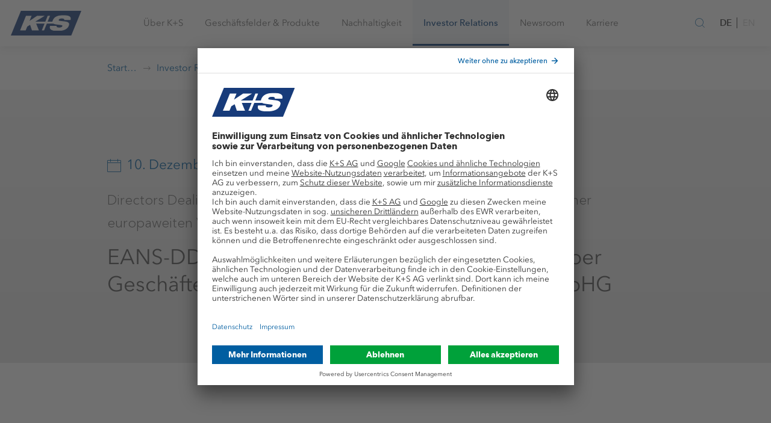

--- FILE ---
content_type: text/html;charset=UTF-8
request_url: https://www.kpluss.com/de-de/investor-relations/publikationen/pflichtveroeffentlichungen/directors-dealings/eax0008_20091210/index.html
body_size: 26946
content:





<!DOCTYPE html>
<html lang="de">
<head>
    <meta charset="utf-8">
    <meta http-equiv="X-UA-Compatible" content="IE=edge">
    <meta name="viewport" content="width=device-width, initial-scale=1">

    
    
    

    

    
    
    
    

    
    

    
    


    
    
    

    <!-- Favicons -->
    













	
	
		
		
			
			
		
		
			
		
		<!-- Android Chrome -->
			<link rel="manifest" crossorigin="use-credentials" href="/manifest.json">
			<meta name="theme-color" content="#004494">
			<!-- macOS Safari -->
			<link rel="mask-icon" href="/system/modules/com.kpluss.websites.design.kpluss_2019/resources/images/favicons/favicon.svg">
			<!-- iOS Safari -->
			<link rel="apple-touch-icon" sizes="180x180" href="/system/modules/com.kpluss.websites.design.kpluss_2019/resources/images/favicons/favicon.png?__scale=w:180,h:180,t:0,c:FFFFFF">
			<link rel="apple-touch-icon" sizes="57x57" href="/system/modules/com.kpluss.websites.design.kpluss_2019/resources/images/favicons/favicon.png?__scale=w:57,h:57,t:0,c:FFFFFF">
			<link rel="apple-touch-icon" sizes="114x114" href="/system/modules/com.kpluss.websites.design.kpluss_2019/resources/images/favicons/favicon.png?__scale=w:114,h:114,t:0,c:FFFFFF">
			<link rel="apple-touch-icon" sizes="72x72" href="/system/modules/com.kpluss.websites.design.kpluss_2019/resources/images/favicons/favicon.png?__scale=w:72,h:72,t:0,c:FFFFFF">
			<link rel="apple-touch-icon" sizes="144x144" href="/system/modules/com.kpluss.websites.design.kpluss_2019/resources/images/favicons/favicon.png?__scale=w:144,h:144,t:0,c:FFFFFF">
			<link rel="apple-touch-icon" sizes="60x60" href="/system/modules/com.kpluss.websites.design.kpluss_2019/resources/images/favicons/favicon.png?__scale=w:60,h:60,t:0,c:FFFFFF">
			<link rel="apple-touch-icon" sizes="120x120" href="/system/modules/com.kpluss.websites.design.kpluss_2019/resources/images/favicons/favicon.png?__scale=w:120,h:120,t:0,c:FFFFFF">
			<link rel="apple-touch-icon" sizes="76x76" href="/system/modules/com.kpluss.websites.design.kpluss_2019/resources/images/favicons/favicon.png?__scale=w:76,h:76,t:0,c:FFFFFF">
			<link rel="apple-touch-icon" sizes="152x152" href="/system/modules/com.kpluss.websites.design.kpluss_2019/resources/images/favicons/favicon.png?__scale=w:152,h:152,t:0,c:FFFFFF">
			<!-- Edge and IE 12 -->
			<meta name="application-name" content="www.k-plus-s.com"/>
			<meta name="msapplication-TileImage" content="/system/modules/com.kpluss.websites.design.kpluss_2019/resources/images/favicons/favicon.png?__scale=w:144,h:144,t:2" >
			<meta name="msapplication-wide310x150logo" content="/system/modules/com.kpluss.websites.design.kpluss_2019/resources/images/favicons/favicon.png?__scale=w:310,h:150,t:2" >
			<meta name="msapplication-square70x70logo" content="/system/modules/com.kpluss.websites.design.kpluss_2019/resources/images/favicons/favicon.png?__scale=w:70,h:70,t:2" >
			<meta name="msapplication-square150x150logo" content="/system/modules/com.kpluss.websites.design.kpluss_2019/resources/images/favicons/favicon.png?__scale=w:150,h:150,t:2" >
			<meta name="msapplication-square310x310logo" content="/system/modules/com.kpluss.websites.design.kpluss_2019/resources/images/favicons/favicon.png?__scale=w:310,h:310,t:2" >
			<!-- Classic desktop browsers -->
			<link rel="icon" type="image/png" sizes="196x196" href="/system/modules/com.kpluss.websites.design.kpluss_2019/resources/images/favicons/favicon.png?__scale=w:196,h:196,t:2">
			<link rel="icon" type="image/png" sizes="128x128" href="/system/modules/com.kpluss.websites.design.kpluss_2019/resources/images/favicons/favicon.png?__scale=w:128,h:128,t:2">
			<link rel="icon" type="image/png" sizes="96x96" href="/system/modules/com.kpluss.websites.design.kpluss_2019/resources/images/favicons/favicon.png?__scale=w:96,h:96,t:2">
			<link rel="icon" type="image/png" sizes="32x32" href="/system/modules/com.kpluss.websites.design.kpluss_2019/resources/images/favicons/favicon.png?__scale=w:32,h:32,t:2">
			<link rel="icon" type="image/png" sizes="16x16" href="/system/modules/com.kpluss.websites.design.kpluss_2019/resources/images/favicons/favicon.png?__scale=w:16,h:16,t:2">
			
			<link rel="icon" type="image/svg+xml" href="/system/modules/com.kpluss.websites.design.kpluss_2019/resources/images/favicons/favicon.svg" sizes="any" >
			<link rel="shortcut icon" type="image/x-icon" href="/system/modules/com.kpluss.websites.design.kpluss_2019/resources/images/favicons/favicon.ico" >
	


    <!-- End of Favicons -->

    
    
    
     
        
        
            
            
        
    

    
        
        
            <!-- OpenGraph Meta Tags -->
    <meta property="og:url" content="https://www.kpluss.com/de-de/investor-relations/publikationen/pflichtveroeffentlichungen/directors-dealings/eax0008_20091210/" />
    <meta property="og:type" content="website" />
    <meta property="og:title" content="eax0008_20091210 - K+S Aktiengesellschaft" />
<meta property="og:locale" content="de_DE" />
<!-- end of OpenGraph Meta Tags -->


            <link rel=canonical href="https://www.kpluss.com/de-de/investor-relations/publikationen/pflichtveroeffentlichungen/directors-dealings/eax0008_20091210/" />
            <title>eax0008_20091210 | K+S Aktiengesellschaft</title>
        
    
    
    

    
    <link rel="stylesheet" href="/system/modules/com.kpluss.websites.base.videoplayer/resources/css/ksvideo2017.css" type="text/css"/>
    <link rel="stylesheet" href="/system/modules/com.kpluss.websites.design.kpluss_2019.assets/resources/styles/toolkit.css">


    
     

    
    
    
    

    
    

    
    
    

    
    
    


    <script>
        // picture element HTML5 shiv
        document.createElement('picture');
    </script>


    <style>
        .org-opencms-ade-contenteditor-client-css-I_CmsLayoutBundle-I_CmsXmlEditorCss-basePanel :after,.org-opencms-ade-contenteditor-client-css-I_CmsLayoutBundle-I_CmsXmlEditorCss-basePanel :before{box-sizing:unset}
    </style>

    <script src="/system/modules/com.kpluss.websites.base.cmp/resources/cmp-header.js?1710765659000"></script>
<script type="text/javascript">
    window.ksTrusteApi = CMP({"flockler":"uJyv6-Nm","youtube":"BJz7qNsdj-7","piwikpro":"ze3Iyetr","friendlycaptcha":"WXuCIEBGA","googlemaps":"S1pcEj_jZX","evalanche":"jmK4ZP8o","equitystory":"EpSOCtL0oeLIYM"}, false);
</script>
<script id="usercentrics-cmp" src="https://app.usercentrics.eu/browser-ui/latest/loader.js"  data-settings-id="6EqnD_gqmx9oXs" data-language="de" async></script>
    <script type="text/javascript">
    
    var UC_UI_SUPPRESS_CMP_DISPLAY=false;
    (function() {

        const cmp = window.ksTrusteApi;

        let _readyListener = () => undefined;
        let _updateListener = () => undefined;
        let _consentStatus = {};

        const cm = {
            'onReady': function(readyListener) {
                _readyListener = readyListener
            },
            'getConsent': function(askingDomain,serviceId) {
                if(_consentStatus[serviceId] === true) {
                    return {"source" : "usercentrics", "consent" : true}
                } else {
                    return {"source" : "usercentrics", "consent" : false}
                }
            },
            'onUpdate': function(updateListener) {
                _updateListener = updateListener;
            }
        }

        cmp.init(cm);

        // Wait for truste to be ready
        function waitForUserCentrics() {
            cmp.debugLog("Checking for UC_UI")
            if (window['UC_UI'] && window.UC_UI.isInitialized()) {
                cmp.debugLog("UserCentrics API became available")
                updateConsents();
                _readyListener();
            } else {
                cmp.debugLog("UserCentrics API not available")
                window.setTimeout(waitForUserCentrics,1000);
            }
        }
        waitForUserCentrics();

        const updateConsents = function() {
            if (window['UC_UI'] && window.UC_UI.isInitialized()) {
                cmp.debugLog("Updating usercentrics consents", _consentStatus);
                window.UC_UI.getServicesBaseInfo().forEach(function(service) {
                    _consentStatus[service.id] = service.consent.status
                });
                cmp.debugLog("Updated consents:", _consentStatus)
                _updateListener();
            } else {
                cmp.debugLog("Cannot update consents. UserCentrics API not available")
            }
        }

        // This function listens to updates of the consent manager
        function onConsentManagerUpdate(e) {
            cmp.debugLog("Catched uc event", e);
            if(e && e.detail && e.detail.event === "consent_status") {
                updateConsents();
            }
        }
        window.addEventListener("UC_SDK_EVENT",onConsentManagerUpdate,false);

    })();
    </script>


    

    
    
</head>
<body class="body default">
    <!-- Start Piwik Code -->
<script type = "text/javascript" >
    (function(window, document, dataLayerName, id) {
        window[dataLayerName] = window[dataLayerName] || [], window[dataLayerName].push({
            start: (new Date).getTime(),
            event: "stg.start"
        });
        var scripts = document.getElementsByTagName('script')[0],
            tags = document.createElement('script');

        function stgCreateCookie(a, b, c) {
            var d = "";
            if (c) {
                var e = new Date;
                e.setTime(e.getTime() + 24 * c * 60 * 60 * 1e3), d = "; expires=" + e.toUTCString();
                f = "; SameSite=Strict"
            }
            document.cookie = a + "=" + b + d + f + "; path=/"
        }
        var isStgDebug = (window.location.href.match("stg_debug") || document.cookie.match("stg_debug")) && !window.location.href.match("stg_disable_debug");
        stgCreateCookie("stg_debug", isStgDebug ? 1 : "", isStgDebug ? 14 : -1);
        var qP = [];
        dataLayerName !== "dataLayer" && qP.push("data_layer_name=" + dataLayerName), isStgDebug && qP.push("stg_debug");
        var qPString = qP.length > 0 ? ("?" + qP.join("&")) : "";
        tags.async = !0, tags.src = "https://k-plus-s.containers.piwik.pro/" + id + ".js" + qPString, scripts.parentNode.insertBefore(tags, scripts);
        ! function(a, n, i) {
            a[n] = a[n] || {};
            for (var c = 0; c < i.length; c++) ! function(i) {
                a[n][i] = a[n][i] || {}, a[n][i].api = a[n][i].api || function() {
                    var a = [].slice.call(arguments, 0);
                    "string" == typeof a[0] && window[dataLayerName].push({
                        event: n + "." + i + ":" + a[0],
                        parameters: [].slice.call(arguments, 1)
                    })
                }
            }(i[c])
        }(window, "ppms", ["tm", "cm"]);
    })(window, document, 'dataLayer', 'd6dfe963-7232-4dc2-8f7e-43ec5795005f'); 
</script>
<!-- End Piwik Code -->

    
    <script src="/system/modules/com.kpluss.websites.design.kpluss_2019/resources/js/list.js"></script>

    
    
    

    
    <div class="header-wrapper " data-header >
    <header class="header" role="banner">
        <div class="container">
            <div class="header__content">
                <div class="header__brand">		
		            <a href="/de-de/">				
					<svg version="1.1" id="Ebene_1" xmlns="http://www.w3.org/2000/svg" x="0" y="0" viewBox="0 0 346 120" xml:space="preserve" enable-background="new 0 0 346 120"><style>.st1{fill:#fff}</style><g id="Group-8"><defs><filter id="Adobe_OpacityMaskFilter" filterUnits="userSpaceOnUse" x="0" y="0" width="346" height="120"><feColorMatrix values="1 0 0 0 0 0 1 0 0 0 0 0 1 0 0 0 0 0 1 0"/></filter></defs><mask maskUnits="userSpaceOnUse" x="0" y="0" width="346" height="120" id="mask-2_2_"><g filter="url(#Adobe_OpacityMaskFilter)"><path id="path-1_2_" class="st1" d="M0 0h346v120H0V0z"/></g></mask><path id="Fill-5" d="M49.5 0L0 120h296.6L346 0H49.5z" mask="url(#mask-2_2_)" fill="#173b7a"/><defs><filter id="Adobe_OpacityMaskFilter_1_" filterUnits="userSpaceOnUse" x="45.4" y="21.2" width="249.2" height="76.7"><feColorMatrix values="1 0 0 0 0 0 1 0 0 0 0 0 1 0 0 0 0 0 1 0"/></filter></defs><mask maskUnits="userSpaceOnUse" x="45.4" y="21.2" width="249.2" height="76.7" id="Fill-7_1_"><g filter="url(#Adobe_OpacityMaskFilter_1_)"><path class="st1" d="M0 0h346v120H0V0z"/></g></mask><path id="Fill-7" d="M293.4 44.7c6.5-20.1-15.8-23.5-34.6-23.5-26.5 0-45.3 6-53.1 25.2-.9 2.2-1.4 4.2-1.6 6h-23.4L192.4 24H181l-11.6 28.4h-49.1L166.8 24h-37.4L91.9 48.8 102 24H74.4l-29 70.9H73l7.5-18.3 14-8.5 9.1 26.8h34.2l-13.5-32.5h41.1L152 94.9h11.3l13.3-32.5h32.5c3 1.8 7.4 3.1 13 3.8l23.4 3c6.5.8 8.8 1.8 7.3 5.6-2.1 5.1-9 6.3-15.2 6.3-6 0-9.5-.8-11.4-2.2-1.9-1.3-2.2-3.4-1.5-6h-32.1c-8 21.4 17.1 25 36.6 25 29.3 0 48.4-7.8 55.1-24.6 5.6-13.9-1.4-19.7-19.6-21.8l-22.8-2.6c-6.7-.8-7.8-2.7-6.9-5 1.9-4.8 7.4-6.7 15.3-6.7 3.5 0 7 .4 9.3 1.6 2.3 1 3.5 3 2.5 6h31.3v-.1z" mask="url(#Fill-7_1_)" fill="#fefefe"/></g></svg></a>
                </div>

                <nav class="mainnav" role="navigation" data-mainnav>
                    <div role="button" class="mainnav-link" data-nav="{&#34;image&#34;:&#34;/shared/.images/agriculture/advice/kplussagrar-beratung-advice-16-9.jpg?__scale=w:480,h:270,t:2&#34;,&#34;active&#34;:false,&#34;text&#34;:&#34;Nachhaltigkeit, Fokus, Verantwortung ► Werte, Leitbild und Strategie des internationalen Rohstoffunternehmens kennenlernen&#34;,&#34;title&#34;:&#34;Über K+S&#34;,&#34;items&#34;:[{&#34;active&#34;:false,&#34;text&#34;:&#34;K+S ist ein international ausgerichtetes Rohstoffunternehmen mit Produktionsstätten in Europa sowie Nord- und Südamerika. Über 11.000 Mitarbeiter in aller Welt machen K+S erfolgreich und lebendig.&#34;,&#34;title&#34;:&#34;Wer wir sind&#34;,&#34;url&#34;:&#34;/de-de/ueber-ks/wer-wir-sind/&#34;},{&#34;active&#34;:false,&#34;text&#34;:&#34;Unternehmensstrategie, Leitbild, Werte &amp; Code of Conduct  ► So wirtschaftet K+S verantwortungsbewusst&#34;,&#34;title&#34;:&#34;Wofür wir stehen&#34;,&#34;items&#34;:[{&#34;active&#34;:false,&#34;text&#34;:&#34;In einer neuen Kurzfilm-Serie gibt K+S mit eindrucksvollen Aufnahmen spannende Einblicke in die vielfältige Arbeits- und Produktwelt.&#34;,&#34;title&#34;:&#34;Imagefilme&#34;,&#34;url&#34;:&#34;/de-de/ueber-ks/wofuer-wir-stehen/imagefilme/&#34;},{&#34;active&#34;:false,&#34;text&#34;:&#34;Nachhaltig und verantwortungsvoll handeln  ► Diesem Leitbild folgen wir seit Generationen&#34;,&#34;title&#34;:&#34;Leitbild&#34;,&#34;url&#34;:&#34;/de-de/ueber-ks/wofuer-wir-stehen/leitbild/&#34;},{&#34;active&#34;:false,&#34;text&#34;:&#34;Bestandsgeschäft optimieren, Kerngeschäft weiterentwickeln, neue Geschäftsfelder aufbauen ► Die K+S-Strategie entdecken&#34;,&#34;title&#34;:&#34;Strategie &amp; Ziele&#34;,&#34;url&#34;:&#34;/de-de/ueber-ks/wofuer-wir-stehen/strategie/&#34;},{&#34;active&#34;:false,&#34;text&#34;:&#34;Sechs Kernwerte bestimmen unsere Arbeit ► Erfahren Sie mehr über unseren Anspruch für sämtliche Organisationseinheiten&#34;,&#34;title&#34;:&#34;K+S-Werte&#34;,&#34;url&#34;:&#34;/de-de/ueber-ks/wofuer-wir-stehen/werte/&#34;},{&#34;active&#34;:false,&#34;text&#34;:&#34;Organisationen und kulturelle Veranstaltungen, die unsere Werte teilen, unterstützen wir tatkräftig mit Spenden und Sponsorings.&#34;,&#34;title&#34;:&#34;Spenden &amp; Sponsoring&#34;,&#34;url&#34;:&#34;/de-de/ueber-ks/wofuer-wir-stehen/spenden-sponsoring/&#34;},{&#34;active&#34;:false,&#34;text&#34;:&#34;Integrität und Verantwortungsbewusstsein ► Der K+S-Verhaltenskodex in vollem Umfang zum Download&#34;,&#34;title&#34;:&#34;Code of Conduct&#34;,&#34;url&#34;:&#34;/de-de/ueber-ks/wofuer-wir-stehen/code-of-conduct/&#34;}],&#34;url&#34;:&#34;/de-de/ueber-ks/wofuer-wir-stehen/&#34;},{&#34;active&#34;:false,&#34;text&#34;:&#34;Der Vorstand führt die Geschäfte der Gesellschaft nach Maßgabe der Gesetze, der Satzung und seiner Geschäftsordnung sowie unter Berücksichtigung der Beschlüsse der Hauptversammlung.&#34;,&#34;title&#34;:&#34;Vorstand&#34;,&#34;url&#34;:&#34;/de-de/ueber-ks/vorstand/&#34;},{&#34;active&#34;:false,&#34;text&#34;:&#34;Der Aufsichtsrat bestellt die Mitglieder des Vorstands und überwacht und berät den Vorstand bei der Führung der Geschäfte. &#34;,&#34;title&#34;:&#34;Aufsichtsrat&#34;,&#34;url&#34;:&#34;/de-de/ueber-ks/aufsichtsrat/&#34;},{&#34;active&#34;:false,&#34;text&#34;:&#34;Verantwortungsbewusste Unternehmensführung ist die Basis unserer Arbeit. Wir handeln nach klaren Regeln und Grundsätzen.&#34;,&#34;title&#34;:&#34;Corporate Governance&#34;,&#34;items&#34;:[{&#34;active&#34;:false,&#34;text&#34;:&#34;&#34;,&#34;title&#34;:&#34;Entsprechenserklärung&#34;,&#34;url&#34;:&#34;/de-de/ueber-ks/corporate-governance/entsprechenserklaerung&#34;},{&#34;active&#34;:false,&#34;text&#34;:&#34;&#34;,&#34;title&#34;:&#34;Organe&#34;,&#34;url&#34;:&#34;/de-de/ueber-ks/corporate-governance/organe/&#34;},{&#34;active&#34;:false,&#34;text&#34;:&#34;&#34;,&#34;title&#34;:&#34;Statuten &amp; Anteilsbesitzliste&#34;,&#34;url&#34;:&#34;/de-de/ueber-ks/corporate-governance/statuten-anteilsbesitzliste/&#34;},{&#34;active&#34;:false,&#34;text&#34;:&#34;Die Grundzüge der Vergütungssysteme für den Vorstand und den Aufsichtsrat sowie die konkrete Ausgestaltung der einzelnen Komponenten werden im Vergütungsbericht erläutert.&#34;,&#34;title&#34;:&#34;Vergütung&#34;,&#34;url&#34;:&#34;/de-de/ueber-ks/corporate-governance/verguetung/&#34;},{&#34;active&#34;:false,&#34;text&#34;:&#34;&#34;,&#34;title&#34;:&#34;Compliance&#34;,&#34;url&#34;:&#34;/de-de/ueber-ks/corporate-governance/compliance/&#34;},{&#34;active&#34;:false,&#34;text&#34;:&#34;&#34;,&#34;title&#34;:&#34;Risiko- &amp; Chancenmanagement&#34;,&#34;url&#34;:&#34;/de-de/ueber-ks/corporate-governance/risiko-chancenmanagement/&#34;},{&#34;active&#34;:false,&#34;text&#34;:&#34;&#34;,&#34;title&#34;:&#34;Abschlussprüfer&#34;,&#34;url&#34;:&#34;/de-de/ueber-ks/corporate-governance/abschlusspruefer/&#34;}],&#34;url&#34;:&#34;/de-de/ueber-ks/corporate-governance/&#34;},{&#34;active&#34;:false,&#34;text&#34;:&#34;K+S bildet die gesamte Wertschöpfungskette ab: von der Exploration der Rohstoffe bis zu Anwendung der Produkte.&#34;,&#34;title&#34;:&#34;Wertschöpfung&#34;,&#34;url&#34;:&#34;/de-de/ueber-ks/wertschoepfung/&#34;},{&#34;active&#34;:false,&#34;text&#34;:&#34;&#34;,&#34;title&#34;:&#34;Standorte&#34;,&#34;items&#34;:[{&#34;active&#34;:false,&#34;text&#34;:&#34;In der Region verwurzelt, auf der ganzen Welt zu Hause. K+S besitzt Produktionsstandorte in Europa und Nordamerika, darüber hinaus Vertriebsstandorte in Mittel- und Südamerika, sowie in Afrika und Asien.&#34;,&#34;title&#34;:&#34;Weltweit&#34;,&#34;url&#34;:&#34;/de-de/ueber-ks/standorte/weltweit/&#34;},{&#34;active&#34;:false,&#34;text&#34;:&#34;&#34;,&#34;title&#34;:&#34;Europa&#34;,&#34;url&#34;:&#34;/de-de/ueber-ks/standorte/europa/&#34;},{&#34;active&#34;:false,&#34;text&#34;:&#34;&#34;,&#34;title&#34;:&#34;Nordamerika&#34;,&#34;url&#34;:&#34;/de-de/ueber-ks/standorte/nordamerika/&#34;},{&#34;active&#34;:false,&#34;text&#34;:&#34;&#34;,&#34;title&#34;:&#34;Mittel- &amp; Südamerika&#34;,&#34;url&#34;:&#34;/de-de/ueber-ks/standorte/mittel-und-suedamerika/&#34;},{&#34;active&#34;:false,&#34;text&#34;:&#34;&#34;,&#34;title&#34;:&#34;Afrika &amp; Naher Osten&#34;,&#34;url&#34;:&#34;/de-de/ueber-ks/standorte/afrika-und-naher-osten/&#34;},{&#34;active&#34;:false,&#34;text&#34;:&#34;&#34;,&#34;title&#34;:&#34;Asien &amp; Australien&#34;,&#34;url&#34;:&#34;/de-de/ueber-ks/standorte/asien-und-australien/&#34;}],&#34;url&#34;:&#34;/de-de/ueber-ks/standorte/&#34;},{&#34;active&#34;:false,&#34;text&#34;:&#34;Wir sind der Überzeugung, dass wir den globalen Herausforderungen unserer Zeit im Bereich Agrar, Ernährung und Gesundheit nur gemeinsam begegnen können.&#34;,&#34;title&#34;:&#34;Innovation&#34;,&#34;items&#34;:[{&#34;active&#34;:false,&#34;text&#34;:&#34;K+S will innovative Ideen für Produkte und Geschäftsmodelle von morgen entwickeln. Im Mittelpunkt stehen zukunftsweisende Ansätze in Landwirtschaft und Ernährung.&#34;,&#34;title&#34;:&#34;Innovation Hub &#34;,&#34;url&#34;:&#34;/de-de/ueber-ks/innovation/innovation-hub/&#34;},{&#34;active&#34;:false,&#34;text&#34;:&#34;Mit dem Innopark Sigmundshall bietet K+S Infrastruktur und Flächenpotentiale an. Übertägige Hallen und Freiflächen bieten Platz für Lager- und Produktionsstätten.&#34;,&#34;title&#34;:&#34;Innopark Sigmundshall&#34;,&#34;url&#34;:&#34;/de-de/ueber-ks/innovation/innopark-sigmundshall/&#34;},{&#34;active&#34;:false,&#34;text&#34;:&#34;Zur effizienten Nutzung von Beiproduktströmen, setzen wir das Prinzip der Kreislaufwirtschaft um und sind offen für neue Projekte.&#34;,&#34;title&#34;:&#34;Kreislaufwirtschaft&#34;,&#34;url&#34;:&#34;/de-de/ueber-ks/innovation/kreislaufwirtschaft/&#34;}],&#34;url&#34;:&#34;/de-de/ueber-ks/innovation/&#34;},{&#34;active&#34;:false,&#34;text&#34;:&#34;Gute Zusammenarbeit mit Lieferanten ist entscheidend für unseren Erfolg. Gemeinsam entwickeln wir passende Lösungen und Wege.&#34;,&#34;title&#34;:&#34;Lieferantenbereich&#34;,&#34;items&#34;:[{&#34;active&#34;:false,&#34;text&#34;:&#34;Für K+S-Lieferanten alle Verhaltensregeln, Einkaufsbedingungen und Leitfäden sowie Merkblätter und Formulare der Standorte auf einen Blick&#34;,&#34;title&#34;:&#34;Downloads&#34;,&#34;url&#34;:&#34;/de-de/ueber-ks/lieferantenbereich/downloads/&#34;}],&#34;url&#34;:&#34;/de-de/ueber-ks/lieferantenbereich/&#34;}],&#34;url&#34;:&#34;/de-de/ueber-ks/&#34;}">
				<span>Über K+S</span>
				<i class="icon icon-chevron-right visible-xsmall-medium" aria-hidden="true"></i>
			</div>	
		<div role="button" class="mainnav-link" data-nav="{&#34;image&#34;:&#34;/shared/.images/industry/hero-geschaeftsfelder-produkte-16-9.jpg?__scale=w:480,h:270,t:2&#34;,&#34;active&#34;:false,&#34;text&#34;:&#34;K+S unterstützt Landwirte bei der Sicherung der Welternährung, bietet Rohstoffe und Lösungen, die Industrien am Laufen halten, bringt Geschmack auf den Teller und sorgt für Sicherheit im Winter.&#34;,&#34;title&#34;:&#34;Geschäftsfelder &amp; Produkte&#34;,&#34;items&#34;:[{&#34;active&#34;:false,&#34;text&#34;:&#34;Mit unserer großen Auswahl an Bodendüngern, Fertigations- und Blattdüngern sowie begleitender Beratung unterstützen wir Landwirte weltweit dabei, hohe Erträge und beste Qualitäten der Ernteprodukte zu erzielen.&#34;,&#34;title&#34;:&#34;Landwirtschaft&#34;,&#34;items&#34;:[{&#34;active&#34;:false,&#34;text&#34;:&#34;Mit der #bereit-Kampagne machen wir deutlich, wofür wir stehen: \nFür Verantwortung und Partnerschaftlichkeit entlang der gesamten Wertschöpfungskette.\n&#34;,&#34;title&#34;:&#34;#bereit&#34;,&#34;url&#34;:&#34;/de-de/geschaeftsfelder-produkte/landwirtschaft/bereit/&#34;},{&#34;active&#34;:false,&#34;text&#34;:&#34;Düngung kann so einfach sein.\nMagnesium und Schwefel. Natürlich. Volllöslich. Zuverlässig.&#34;,&#34;title&#34;:&#34;Magnesiumstark&#34;,&#34;url&#34;:&#34;/de-de/geschaeftsfelder-produkte/landwirtschaft/magnesiumstark/&#34;},{&#34;active&#34;:false,&#34;text&#34;:&#34;Die Anforderungen an den Pflanzenbau haben sich unter den Rahmenbedingungen des Klimawandels und der damit verbundenen Witterungsextreme deutlich erhöht.\n\nWitterungsbedingte Umwelteinflüsse wie Trockenheit und Wassermangel, extreme Sonneneinstrahlung und tiefgradige Kahlfröste sowie biotische Stressfaktoren, wie zum Beispiel Pilzkrankheiten, können erheblichen Schaden in Form von Ertrags- und Qualitätsverlusten zufügen.\n\nDie Nährstoffkombination unseres Korn-KALI Bodendüngers aus Kalium, Magnesium und Schwefel kann unseren Kulturpflanzen bei bedarfsgerechter Anwendung helfen, etwaige Stresssituationen widerstandsfähiger und unbeschadeter zu überstehen.&#34;,&#34;title&#34;:&#34;Kein Stress mit Stress&#34;,&#34;url&#34;:&#34;/de-de/geschaeftsfelder-produkte/landwirtschaft/kein-stress-mit-stress/&#34;},{&#34;active&#34;:false,&#34;text&#34;:&#34;K+S bietet Ihnen eine große Auswahl an Bodendüngern sowie Fertigations- und Blattdüngern. Viele unserer Produkte sind für den Ökologischen Landbau zugelassen. &#34;,&#34;title&#34;:&#34;Produkte&#34;,&#34;url&#34;:&#34;/de-de/geschaeftsfelder-produkte/landwirtschaft/produkte/&#34;},{&#34;active&#34;:false,&#34;text&#34;:&#34;Unser Beitrag zur CO&lt;sub>2&lt;\/sub>-reduzierten Landwirtschaft&#34;,&#34;title&#34;:&#34;C:LIGHT-Produkte&#34;,&#34;url&#34;:&#34;/de-de/geschaeftsfelder-produkte/landwirtschaft/c-light-produkte/&#34;},{&#34;active&#34;:false,&#34;text&#34;:&#34;Der gemeinsame Einsatz von Pflanzenschutzmitteln und Blattdüngern hat arbeitswirtschaftliche Vorteile und schont den Boden durch eine reduzierte Zahl an Überfahrten.&#34;,&#34;title&#34;:&#34;Mischbarkeit&#34;,&#34;url&#34;:&#34;/de-de/geschaeftsfelder-produkte/landwirtschaft/mischbarkeit/&#34;},{&#34;active&#34;:false,&#34;text&#34;:&#34;Mit der KALI Akademie® bieten wir als Experte im Bereich der Pflanzenernährung interessierten Landwirten, Händlern, Beratern und Nachwuchskräften wertvolle Informationen und Praxis-Tipps gebündelt auf einer Online-Wissensplattform.&#34;,&#34;title&#34;:&#34;KALI Akademie®&#34;,&#34;items&#34;:[{&#34;active&#34;:false,&#34;text&#34;:&#34;Das Wissen der KALI Akademie gibt es jetzt auch in interaktiven Online-Kursen. Wir bieten Weiterbildung für Einsteiger und Profis und versprechen: Hier macht Lernen Spaß. &#34;,&#34;title&#34;:&#34;Online-Kurse&#34;,&#34;url&#34;:&#34;/de-de/geschaeftsfelder-produkte/landwirtschaft/kali-akademie/online-kurse/&#34;},{&#34;active&#34;:false,&#34;text&#34;:&#34;Mit den Anwendungen der KALI-TOOLBOX App profitieren Sie von den wichtigsten Informationen rund um die mineralische Düngung.&#34;,&#34;title&#34;:&#34;KALI-TOOLBOX App&#34;,&#34;url&#34;:&#34;/de-de/geschaeftsfelder-produkte/landwirtschaft/kali-akademie/kali-toolbox-app/&#34;},{&#34;active&#34;:false,&#34;text&#34;:&#34;&#34;,&#34;title&#34;:&#34;Newsletter&#34;,&#34;url&#34;:&#34;/de-de/geschaeftsfelder-produkte/landwirtschaft/kali-akademie/aktion/&#34;},{&#34;active&#34;:false,&#34;text&#34;:&#34;Aufgepasst! Bei uns gibt es Nährstoff für die Ohren! In unserem KALI Akademie Podcast treffen wir HELDINNEN und HELDEN aus der Landwirtschaft. &#34;,&#34;title&#34;:&#34;Podcast&#34;,&#34;url&#34;:&#34;/de-de/geschaeftsfelder-produkte/landwirtschaft/kali-akademie/podcast/&#34;},{&#34;active&#34;:false,&#34;text&#34;:&#34;Zu allen wichtigen Kulturen geben wir Ihnen die entscheidenden Empfehlungen zur gezielten Nährstoffversorgung - für beste Qualität und hohe Erträge.&#34;,&#34;title&#34;:&#34;Kulturen&#34;,&#34;url&#34;:&#34;/de-de/geschaeftsfelder-produkte/landwirtschaft/kali-akademie/kulturen/&#34;},{&#34;active&#34;:false,&#34;text&#34;:&#34;Hilfreiche Informationen zu den wichtigsten Pflanzennährstoffen und ihren Funktionen sowie zu nützlichen Elementen.&#34;,&#34;title&#34;:&#34;Nährstoffe&#34;,&#34;url&#34;:&#34;/de-de/geschaeftsfelder-produkte/landwirtschaft/kali-akademie/naehrstoffe/&#34;},{&#34;active&#34;:false,&#34;text&#34;:&#34;Warum ist Magnesium ein unterschätzter Nährstoff? Und was hat Bor mit einer Einbahnstraße gemeinsam? In informativen Fachbeiträgen gehen wir spannenden Aspekten der Pflanzenernährung auf den Grund. &#34;,&#34;title&#34;:&#34;Wissenswert&#34;,&#34;url&#34;:&#34;/de-de/geschaeftsfelder-produkte/landwirtschaft/kali-akademie/wissenswert/&#34;},{&#34;active&#34;:false,&#34;text&#34;:&#34;Anschauliche Erklärfilme rund um die Themen Pflanzenernährung und Düngung finden Sie hier in unserer KALI Akademie Videoübersicht. Hier sind auch komplexe Sachverhalte leicht nachvollziehbar und kompakt zusammengefasst.&#34;,&#34;title&#34;:&#34;Video-Tutorials&#34;,&#34;url&#34;:&#34;/de-de/geschaeftsfelder-produkte/landwirtschaft/kali-akademie/video-tutorials/&#34;},{&#34;active&#34;:false,&#34;text&#34;:&#34;Das Wissen der KALI Akademie gibt es auch zum Sammeln: In unserem exklusiven WISSENS SPEICHER. Ob im Sammelordner oder digital - hier steigen wir ganz tief in die Themen ein und erläutern von der Pike auf, worauf es bei der Düngung ankommt.&#34;,&#34;title&#34;:&#34;Wissens Speicher&#34;,&#34;url&#34;:&#34;/de-de/geschaeftsfelder-produkte/landwirtschaft/kali-akademie/wissensspeicher/&#34;},{&#34;active&#34;:false,&#34;text&#34;:&#34;Informationen zu relevanten Themen der Pflanzenernährung \u2013 kompakt, effektiv und aus erster Hand direkt vom Experten. Das erwartet Sie in unseren interaktiven KALI Akademie Webinaren für die Landwirtschaft. Hier folgen Sie live einem interessanten Fachvortrag zur Düngung und sind auch mit Ihren individuellen Fragen herzlich willkommen! &#34;,&#34;title&#34;:&#34;Webinare&#34;,&#34;url&#34;:&#34;/de-de/geschaeftsfelder-produkte/landwirtschaft/kali-akademie/webinare/&#34;},{&#34;active&#34;:false,&#34;text&#34;:&#34;Unsere Düngemittelkompetenz haben wir in informativen Broschüren illustriert und zusammengefasst. Hier können Sie sich umfassend informieren. Laden Sie unsere PDF-Broschüren herunter.&#34;,&#34;title&#34;:&#34;Broschüren&#34;,&#34;url&#34;:&#34;/de-de/geschaeftsfelder-produkte/landwirtschaft/kali-akademie/broschueren/&#34;},{&#34;active&#34;:false,&#34;text&#34;:&#34;Mit den Dünge-Tipps für Profis der KALI Akademie teilen wir wertvolle Infos zur professionellen Düngung ganz bequem per E-Mail. Aktuelle Informationen und interessante Tipps rund um die Düngung \u2013 von Profis für Profis.&#34;,&#34;title&#34;:&#34;Düngetipps für Profis&#34;,&#34;url&#34;:&#34;/de-de/geschaeftsfelder-produkte/landwirtschaft/kali-akademie/duenge-tipps-fuer-profis/&#34;}],&#34;url&#34;:&#34;/de-de/geschaeftsfelder-produkte/landwirtschaft/kali-akademie/&#34;},{&#34;active&#34;:false,&#34;text&#34;:&#34;Wir forschen für gute Erträge und beste Qualitäten. In unseren Feldversuchen und Forschungskooperationen haben wir Klimawandel, Bodenfruchtbarkeit und eine eine effiziente Nutzung der Ressourcen fest im Blick. &#34;,&#34;title&#34;:&#34;Forschung&#34;,&#34;url&#34;:&#34;/de-de/geschaeftsfelder-produkte/landwirtschaft/forschung/&#34;},{&#34;active&#34;:false,&#34;text&#34;:&#34;Mit Informationen rund um die Düngung unterstützt K+S Landwirte weltweit, hohe Erträge und beste Qualitäten zu erzielen und auch unter ungünstigen Wetterbedingungen zu sichern. Nutzen Sie das Know-how unserer Experten vor Ort und sprechen Sie uns an!&#34;,&#34;title&#34;:&#34;Beratung&#34;,&#34;url&#34;:&#34;/de-de/geschaeftsfelder-produkte/landwirtschaft/beratung/&#34;}],&#34;url&#34;:&#34;/de-de/geschaeftsfelder-produkte/landwirtschaft/&#34;},{&#34;active&#34;:false,&#34;text&#34;:&#34;&#34;,&#34;title&#34;:&#34;Industrie&#34;,&#34;items&#34;:[{&#34;active&#34;:false,&#34;text&#34;:&#34;&#34;,&#34;title&#34;:&#34;Produkte&#34;,&#34;url&#34;:&#34;/de-de/geschaeftsfelder-produkte/industrie/industrieprodukte/&#34;},{&#34;active&#34;:false,&#34;text&#34;:&#34;&#34;,&#34;title&#34;:&#34;Industrielle Anwendungen&#34;,&#34;url&#34;:&#34;/de-de/geschaeftsfelder-produkte/industrie/industrielle-anwendungen/&#34;},{&#34;active&#34;:false,&#34;text&#34;:&#34;Wir tragen zu einer bedarfsgerechten Fütterung von Haus- und Nutztieren und damit zu ihrer gesunden Entwicklung bei. Unsere natürlichen Produkte entsprechen allen Qualitätsstandards der Futtermittelbranche.&#34;,&#34;title&#34;:&#34;Tierernährung&#34;,&#34;url&#34;:&#34;/de-de/geschaeftsfelder-produkte/industrie/tierernaehrung/&#34;},{&#34;active&#34;:false,&#34;text&#34;:&#34;Unsere Produkte machen Lebensmittel geschmackvoller. Selbstverständlich entsprechen sie den höchsten Qualitätsstandards der Nahrungsmittelindustrie.&#34;,&#34;title&#34;:&#34;Lebensmittelproduktion&#34;,&#34;url&#34;:&#34;/de-de/geschaeftsfelder-produkte/industrie/lebensmittelproduktion/&#34;},{&#34;active&#34;:false,&#34;text&#34;:&#34;&#34;,&#34;title&#34;:&#34;Wasseraufbereitung&#34;,&#34;url&#34;:&#34;/de-de/geschaeftsfelder-produkte/industrie/wasseraufbereitung/&#34;},{&#34;active&#34;:false,&#34;text&#34;:&#34;&#34;,&#34;title&#34;:&#34;Entsorgung&#34;,&#34;url&#34;:&#34;/de-de/geschaeftsfelder-produkte/industrie/entsorgung&#34;}],&#34;url&#34;:&#34;/de-de/geschaeftsfelder-produkte/industrie/&#34;},{&#34;active&#34;:false,&#34;text&#34;:&#34;Wir liefern lebenswichtige Mineralien für die pharmazeutische und medizinische Industrie, z.B. für Dialyse-,Infusions- und Elektrolytlösungen (ORS).&#34;,&#34;title&#34;:&#34;Pharma&#34;,&#34;items&#34;:[{&#34;active&#34;:false,&#34;text&#34;:&#34;Pharmasalze sind essentiell für die pharmazeutische Industrie und kommen z.B. in Dialyse- und Infusionslösungen und zahlreichen Medikamenten zum Einsatz.&#34;,&#34;title&#34;:&#34;Natriumchlorid&#34;,&#34;url&#34;:&#34;/de-de/geschaeftsfelder-produkte/pharma/natriumchlorid/&#34;},{&#34;active&#34;:false,&#34;text&#34;:&#34;Unser Kaliumchlorid erfüllt die Reinheitsanforderungen der europäischen und US-amerikanischen Arzneibücher.&#34;,&#34;title&#34;:&#34;Kaliumchlorid&#34;,&#34;url&#34;:&#34;/de-de/geschaeftsfelder-produkte/pharma/kaliumchlorid/&#34;},{&#34;active&#34;:false,&#34;text&#34;:&#34;Pharmazeutische Salze sind essentielle Substanzen für die pharmazeutische Industrie. Hier finden Sie einige typische Anwendungsgebiete.&#34;,&#34;title&#34;:&#34;Anwendungsgebiete&#34;,&#34;url&#34;:&#34;/de-de/geschaeftsfelder-produkte/pharma/anwendungsgebiete/&#34;},{&#34;active&#34;:false,&#34;text&#34;:&#34;Qualität und Sicherheit unserer hochreinen Salze für pharmazeutische Anwendungen hier mit Zertifikaten und Sicherheitsdatenblättern zum Download.&#34;,&#34;title&#34;:&#34;Downloads&#34;,&#34;url&#34;:&#34;/de-de/geschaeftsfelder-produkte/pharma/downloads/&#34;},{&#34;active&#34;:false,&#34;text&#34;:&#34;Kontaktformular zur Anfrage von Produktinformationen oder zur Aufforderung zum Angebot.&#34;,&#34;title&#34;:&#34;Kontaktformular&#34;,&#34;url&#34;:&#34;/de-de/geschaeftsfelder-produkte/pharma/kontaktformular/&#34;}],&#34;url&#34;:&#34;/de-de/geschaeftsfelder-produkte/pharma/&#34;},{&#34;active&#34;:false,&#34;text&#34;:&#34;&#34;,&#34;title&#34;:&#34;Verbraucher&#34;,&#34;url&#34;:&#34;/de-de/geschaeftsfelder-produkte/verbraucher/&#34;},{&#34;active&#34;:false,&#34;text&#34;:&#34;Mit unseren Auftausalzen sorgen wir in Städten und Gemeinden für freies und sicheres Vorankommen. Dabei setzen wir auf eine besonders reine und wirksame Mischung aus feinen und groben Salzkristallen.&#34;,&#34;title&#34;:&#34;Gemeinden&#34;,&#34;url&#34;:&#34;/de-de/geschaeftsfelder-produkte/gemeinden/&#34;},{&#34;active&#34;:false,&#34;text&#34;:&#34;Ob im professionellen Umfeld oder direkt für Verbraucher \u2013 wir sind weltweit mit verschiedenen Marken in unzähligen Einkaufsregalen vertreten.&#34;,&#34;title&#34;:&#34;Produktmarken&#34;,&#34;url&#34;:&#34;/de-de/geschaeftsfelder-produkte/produktmarken/&#34;},{&#34;active&#34;:false,&#34;text&#34;:&#34;Als zertifizierter Entsorgungsfachbetrieb bietet REKS Lösungen in den Bereichen Entsorgung, Abdeckung von Kalirückstandshalden sowie Komplettleistungen rund um das Recycling von salzhaltigen Aluminiumschlacken. &#34;,&#34;title&#34;:&#34;Entsorgung&#34;,&#34;url&#34;:&#34;/de-de/geschaeftsfelder-produkte/entsorgung/&#34;},{&#34;active&#34;:false,&#34;text&#34;:&#34;Nachhaltig, wertorientiert und auf die Anforderungen und Wünsche der Kunden abgestimmt: Nach dieser Prämisse steuert unser Supply Chain Management bei K+S die gesamte Lieferkette zu unseren Kunden und erfüllt damit den eigenen Qualitätsanspruch und den unserer Kunden.&#34;,&#34;title&#34;:&#34;Transport &amp; Logistik&#34;,&#34;url&#34;:&#34;/de-de/geschaeftsfelder-produkte/transport-logistik/&#34;},{&#34;active&#34;:false,&#34;text&#34;:&#34;Wir verstehen es als Verpflichtung, die Sicherheit und Qualität unserer Produkte sowie deren Umweltverträglichkeit zu gewährleisten.&#34;,&#34;title&#34;:&#34;Produktverantwortung&#34;,&#34;items&#34;:[{&#34;active&#34;:false,&#34;text&#34;:&#34;Wir legen besonderen Wert auf die kontinuierliche Verbesserung der Sicherheit, Qualität und Umweltverträglichkeit unserer Produkte.&#34;,&#34;title&#34;:&#34;Qualitätsmanagement&#34;,&#34;url&#34;:&#34;/de-de/geschaeftsfelder-produkte/produktverantwortung/qualitaetsmanagement/&#34;},{&#34;active&#34;:false,&#34;text&#34;:&#34;Unsere Produkte sind bei verantwortungsvoller Nutzung sicher für Mensch, Tier und Natur. Dafür stehen wir als Unternehmen und dafür sorgen unsere Fachleute mit ihrer Expertise.&#34;,&#34;title&#34;:&#34;Produktkonformität&#34;,&#34;url&#34;:&#34;/de-de/geschaeftsfelder-produkte/produktverantwortung/produktkonformitaet/&#34;},{&#34;active&#34;:false,&#34;text&#34;:&#34;Unsere Produkte sind nach internationalen Standards und Normen zertifiziert.\nHier finden Sie unsere aktuellen Zertifikate.&#34;,&#34;title&#34;:&#34;Zertifikate&#34;,&#34;url&#34;:&#34;/de-de/geschaeftsfelder-produkte/produktverantwortung/zertifikate/&#34;}],&#34;url&#34;:&#34;/de-de/geschaeftsfelder-produkte/produktverantwortung/&#34;}],&#34;url&#34;:&#34;/de-de/geschaeftsfelder-produkte/&#34;}">
				<span>Geschäftsfelder & Produkte</span>
				<i class="icon icon-chevron-right visible-xsmall-medium" aria-hidden="true"></i>
			</div>	
		<div role="button" class="mainnav-link" data-nav="{&#34;image&#34;:&#34;/.images/sustainability/kpluss-20060616-haldenbeguenung-sigmundshall-16-9.jpg?__scale=w:480,h:270,t:2&#34;,&#34;active&#34;:false,&#34;text&#34;:&#34;Umweltschonender und nachhaltiger Bergbau ► Nachhaltigkeitsnews, -ziele und Handlungsbereiche von K+S&#34;,&#34;title&#34;:&#34;Nachhaltigkeit&#34;,&#34;items&#34;:[{&#34;active&#34;:false,&#34;text&#34;:&#34;Verantwortung gegenüber Mensch, Natur und Gesellschaft ► Unsere Nachhaltigkeitsziele und Handlungsbereiche vorgestellt&#34;,&#34;title&#34;:&#34;Nachhaltigkeitsmanagement&#34;,&#34;items&#34;:[{&#34;active&#34;:false,&#34;text&#34;:&#34;Soziales, Umwelt &amp; Ressourcen, Governance ► Die K+S-Nachhaltigkeitsziele 2030&#34;,&#34;title&#34;:&#34;Nachhaltigkeitsziele&#34;,&#34;url&#34;:&#34;/de-de/nachhaltigkeit/nachhaltigkeitsmanagement/nachhaltigkeitsziele/&#34;},{&#34;active&#34;:false,&#34;text&#34;:&#34;Nachhaltigkeitsziele, KPIs und Maßnahmen einschätzen lassen ► Volle Transparenz mit externen ESG Ratings und Rankings&#34;,&#34;title&#34;:&#34;Ratings &amp; Rankings&#34;,&#34;url&#34;:&#34;/de-de/nachhaltigkeit/nachhaltigkeitsmanagement/ratings-rankings/&#34;}],&#34;url&#34;:&#34;/de-de/nachhaltigkeit/nachhaltigkeitsmanagement/&#34;},{&#34;active&#34;:false,&#34;text&#34;:&#34;Talentförderung, Projekte &amp; Ehrenämter, Stakeholder-Dialog ► Unser Engagement für Mitarbeiter und Gesellschaft&#34;,&#34;title&#34;:&#34;Soziales&#34;,&#34;items&#34;:[{&#34;active&#34;:false,&#34;text&#34;:&#34;Wertschätzung, Vertrauen, Respekt ► Lernen Sie die Kumpel-Mentalität bei K+S kennen&#34;,&#34;title&#34;:&#34;Mitarbeiter&#34;,&#34;url&#34;:&#34;/de-de/nachhaltigkeit/soziales/mitarbeiter/&#34;},{&#34;active&#34;:false,&#34;text&#34;:&#34;Arbeitssicherheit &amp; Gesundheitsmanagement ► So sorgen wir für die Gesundheit und Sicherheit unserer Mitarbeiter&#34;,&#34;title&#34;:&#34;Arbeitssicherheit &amp; Gesundheit&#34;,&#34;url&#34;:&#34;/de-de/nachhaltigkeit/soziales/arbeitssicherheit-gesundheit/&#34;},{&#34;active&#34;:false,&#34;text&#34;:&#34;&#34;,&#34;title&#34;:&#34;Vielfalt &amp; Inklusion&#34;,&#34;url&#34;:&#34;/de-de/nachhaltigkeit/soziales/vielfalt-inklusion/&#34;},{&#34;active&#34;:false,&#34;text&#34;:&#34;Unser Dialog mit Kunden, Geschäftspartnern, dem Kapitalmarkt, Politikvertretern, NGOs, Standortgemeinden und Mitarbeitern&#34;,&#34;title&#34;:&#34;Stakeholder-Dialog&#34;,&#34;url&#34;:&#34;/de-de/nachhaltigkeit/soziales/stakeholder-dialog/&#34;},{&#34;active&#34;:false,&#34;text&#34;:&#34;Naturschutz, Gewässerschutz, Spenden &amp; Förderprojekte ► Das gesellschaftliche Engagement der K+S AG&#34;,&#34;title&#34;:&#34;Gesellschaftliches Engagement&#34;,&#34;url&#34;:&#34;/de-de/nachhaltigkeit/soziales/gesellschaftliches-engagement/&#34;}],&#34;url&#34;:&#34;/de-de/nachhaltigkeit/soziales/&#34;},{&#34;active&#34;:false,&#34;text&#34;:&#34;Effizienter Umgang mit Ressourcen, Umwelt- &amp; Gewässerschutz ► Umweltziele &amp; Umweltmanagement unseres Unternehmens&#34;,&#34;title&#34;:&#34;Umwelt &amp; Ressourcen&#34;,&#34;items&#34;:[{&#34;active&#34;:false,&#34;text&#34;:&#34;Verringerung der Salzbelastung, umweltschonende Aufhaldung ► Unser verantwortungsvoller Umgang mit Ressourcen&#34;,&#34;title&#34;:&#34;Ressourcen&#34;,&#34;url&#34;:&#34;/de-de/nachhaltigkeit/umwelt-und-ressourcen/ressourcen/&#34;},{&#34;active&#34;:false,&#34;text&#34;:&#34;Energie effizient nutzen, Logistikprozesse optimieren ► Sparsamer Energieverbrauch und verringerte Emissionen der K+S AG&#34;,&#34;title&#34;:&#34;Klimawandel&#34;,&#34;url&#34;:&#34;/de-de/nachhaltigkeit/umwelt-und-ressourcen/klimawandel/&#34;},{&#34;active&#34;:false,&#34;text&#34;:&#34;Weniger Wässer, weniger Salzlast. ► Unsere Verfahren minimieren salzhaltige Wässer, die durch Halden aus dem Kalibergbau entstehen.&#34;,&#34;title&#34;:&#34;Haldenwässer&#34;,&#34;url&#34;:&#34;/de-de/nachhaltigkeit/umwelt-und-ressourcen/haldenabdeckung/&#34;}],&#34;url&#34;:&#34;/de-de/nachhaltigkeit/umwelt-und-ressourcen/&#34;},{&#34;active&#34;:false,&#34;text&#34;:&#34;Achtung der Menschenrechte, nachhaltige Lieferketten, Compliance ► Verantwortungsbewusstsein als Handlungsgrundlage&#34;,&#34;title&#34;:&#34;Governance&#34;,&#34;items&#34;:[{&#34;active&#34;:false,&#34;text&#34;:&#34;Sorgfaltspflicht, Einbeziehung der Interessengruppen, Offenlegung ► Unser Engagement zur menschenrechtlichen Sorgfalt&#34;,&#34;title&#34;:&#34;Menschenrechte&#34;,&#34;url&#34;:&#34;/de-de/nachhaltigkeit/governance/menschenrechte/&#34;},{&#34;active&#34;:false,&#34;text&#34;:&#34;Überprüfung unseres Lieferantenmanagements, nachhaltige Ausrichtung ► K+S-Werte entlang der Lieferketten sicherstellen&#34;,&#34;title&#34;:&#34;Nachhaltige Lieferketten&#34;,&#34;url&#34;:&#34;/de-de/nachhaltigkeit/governance/nachhaltige-lieferketten/&#34;},{&#34;active&#34;:false,&#34;text&#34;:&#34;&#34;,&#34;title&#34;:&#34;Compliance &amp; Anti-Korruption&#34;,&#34;url&#34;:&#34;/de-de/nachhaltigkeit/governance/compliance-und-anti-korruption&#34;}],&#34;url&#34;:&#34;/de-de/nachhaltigkeit/governance/&#34;},{&#34;active&#34;:false,&#34;text&#34;:&#34;Geschäftsbericht, K+S Verhaltenskodex, Charta der Vielfalt ► Dokumente der K+S AG zum kostenlosen Download&#34;,&#34;title&#34;:&#34;Downloads&#34;,&#34;url&#34;:&#34;/de-de/nachhaltigkeit/downloads/&#34;}],&#34;url&#34;:&#34;/de-de/nachhaltigkeit/&#34;}">
				<span>Nachhaltigkeit</span>
				<i class="icon icon-chevron-right visible-xsmall-medium" aria-hidden="true"></i>
			</div>	
		<div role="button" class="mainnav-link" data-nav="{&#34;image&#34;:&#34;/.images/quarterly-reports/kpluss-titelbild-q3-2025-16-9.jpg?__scale=w:480,h:267,t:2&#34;,&#34;active&#34;:true,&#34;text&#34;:&#34;Quartalsberichte, Halbjahresfinanzbericht, Aktienkurs, Kennzahlen ► K+S informiert transparent mit Meldungen über den Unternehmenserfolg&#34;,&#34;title&#34;:&#34;Investor Relations&#34;,&#34;items&#34;:[{&#34;active&#34;:false,&#34;text&#34;:&#34;K+S als attraktives Investment&#34;,&#34;title&#34;:&#34;Equity Story&#34;,&#34;url&#34;:&#34;/de-de/investor-relations/equity-story/&#34;},{&#34;active&#34;:false,&#34;text&#34;:&#34;Key Facts, Cashflow, Aktie ► Geschäftszahlen der letzten Jahre im Überblick&#34;,&#34;title&#34;:&#34;K+S in Zahlen&#34;,&#34;url&#34;:&#34;/de-de/investor-relations/ks-in-zahlen/&#34;},{&#34;active&#34;:false,&#34;text&#34;:&#34;Strategie &amp; Ratings ► Infos zur Aktie, zur Anleihe und K+S-Analysen&#34;,&#34;title&#34;:&#34;Aktie &amp; Anleihe&#34;,&#34;items&#34;:[{&#34;active&#34;:false,&#34;text&#34;:&#34;Kennzahlen der K+S-Aktie und Kursperformance ► Infos zum Aktienkurs&#34;,&#34;title&#34;:&#34;Aktienkurs&#34;,&#34;url&#34;:&#34;/de-de/investor-relations/aktie-anleihe/aktienkurs/&#34;},{&#34;active&#34;:false,&#34;text&#34;:&#34;Aktienart, Stückaktien, Rückkaufprogramm ► Basisdaten und wichtige Informationen zur Aktie von K+S&#34;,&#34;title&#34;:&#34;Basisdaten&#34;,&#34;url&#34;:&#34;/de-de/investor-relations/aktie-anleihe/basisdaten/&#34;},{&#34;active&#34;:false,&#34;text&#34;:&#34;Bekanntmachungen, Einzelaufstellung der zurückgekauften Aktien&#34;,&#34;title&#34;:&#34;Aktienrückkauf&#34;,&#34;url&#34;:&#34;/de-de/investor-relations/aktie-anleihe/aktienrueckkauf/&#34;},{&#34;active&#34;:false,&#34;text&#34;:&#34;Längerfristige Finanzierung zu attraktiven Konditionen ► K+S-Anleihen als interessante Investitionsmöglichkeit&#34;,&#34;title&#34;:&#34;Anleihe &amp; Rating&#34;,&#34;url&#34;:&#34;/de-de/investor-relations/aktie-anleihe/anleihe-rating/&#34;},{&#34;active&#34;:false,&#34;text&#34;:&#34;Analysen &amp; Studien zur K+S Gruppe ► Einschätzungen von Banken und Wertpapierhäusern&#34;,&#34;title&#34;:&#34;Analysten&#34;,&#34;url&#34;:&#34;/de-de/investor-relations/aktie-anleihe/analysten/&#34;}],&#34;url&#34;:&#34;/de-de/investor-relations/aktie-anleihe/&#34;},{&#34;active&#34;:true,&#34;text&#34;:&#34;Geschäftsberichte, Konferenzunterlagen, Präsentationen ► K+S-Veröffentlichungen im Überblick&#34;,&#34;title&#34;:&#34;Publikationen&#34;,&#34;items&#34;:[{&#34;active&#34;:false,&#34;text&#34;:&#34;Aktuelle Geschäftsberichte der K+S AG ► Online verfügbar, inklusive Finanzbericht und Nachhaltigkeitsbericht&#34;,&#34;title&#34;:&#34;Geschäftsbericht&#34;,&#34;url&#34;:&#34;/de-de/investor-relations/publikationen/geschaeftsbericht/&#34;},{&#34;active&#34;:false,&#34;text&#34;:&#34;&#34;,&#34;title&#34;:&#34;Finanzpublikationen&#34;,&#34;url&#34;:&#34;/de-de/investor-relations/publikationen/finanzpublikationen/&#34;},{&#34;active&#34;:false,&#34;text&#34;:&#34;K+S-Präsentationen zum Download von Roadshows und Konferenzen ► Bilanzpresse- &amp; Analystenkonferenzen&#34;,&#34;title&#34;:&#34;Präsentationen&#34;,&#34;url&#34;:&#34;/de-de/investor-relations/publikationen/praesentationen/&#34;},{&#34;active&#34;:true,&#34;text&#34;:&#34;Insiderinformationen, Director\u0027s Dealings, Stimmrechtsbekanntmachungen ► Pflichtveröffentlichungen des Unternehmens&#34;,&#34;title&#34;:&#34;Pflichtveröffentlichungen&#34;,&#34;items&#34;:[{&#34;active&#34;:false,&#34;text&#34;:&#34;Veröffentlichung einer Insiderinformation ► Aktuelle Meldungen nach Art. 17 MAR&#34;,&#34;title&#34;:&#34;Insiderinformationen nach Art. 17 MAR&#34;,&#34;url&#34;:&#34;/de-de/investor-relations/publikationen/pflichtveroeffentlichungen/insiderinformationen/&#34;},{&#34;active&#34;:true,&#34;text&#34;:&#34;Mitteilungen gemäß Marktmissbrauchsverordnung ► Veröffentlichung von Eigengeschäften von Führungskräften&#34;,&#34;title&#34;:&#34;Director\u0027s Dealings&#34;,&#34;url&#34;:&#34;/de-de/investor-relations/publikationen/pflichtveroeffentlichungen/directors-dealings/&#34;},{&#34;active&#34;:false,&#34;text&#34;:&#34;Veröffentlichung der Stimmrechtsmitteilungen nach § 40 Abs. 1 WpHG (Wertpapierhandelsgesetz) über die EQS Group AG.&#34;,&#34;title&#34;:&#34;Stimmrechtsmitteilungen&#34;,&#34;url&#34;:&#34;/de-de/investor-relations/publikationen/pflichtveroeffentlichungen/stimmrechtsmitteilungen/&#34;},{&#34;active&#34;:false,&#34;text&#34;:&#34;Sonstige Investor-Relations-Meldungen der K+S AG&#34;,&#34;title&#34;:&#34;Sonstige Meldungen&#34;,&#34;url&#34;:&#34;/de-de/investor-relations/publikationen/pflichtveroeffentlichungen/sonstige-meldungen/&#34;}],&#34;url&#34;:&#34;/de-de/investor-relations/publikationen/pflichtveroeffentlichungen/&#34;}],&#34;url&#34;:&#34;/de-de/investor-relations/publikationen/&#34;},{&#34;active&#34;:false,&#34;text&#34;:&#34;Konferenzen, Roadshows, Hauptversammlung ► Aktuelle Termine zu K+S-Veranstaltungen&#34;,&#34;title&#34;:&#34;Veranstaltungen&#34;,&#34;items&#34;:[{&#34;active&#34;:false,&#34;text&#34;:&#34;Quartalsveröffentlichungen, Conference Calls, Veröffentlichung des Geschäftsberichtes ► Wichtige Finanztermine&#34;,&#34;title&#34;:&#34;Finanzkalender&#34;,&#34;url&#34;:&#34;/de-de/investor-relations/veranstaltungen/finanzkalender/&#34;},{&#34;active&#34;:false,&#34;text&#34;:&#34;Einladung zu den Capital Markets Days ► Analysten und Investoren lernen K+S näher kennen&#34;,&#34;title&#34;:&#34;Capital Market Days&#34;,&#34;url&#34;:&#34;/de-de/investor-relations/veranstaltungen/capital-market-days/&#34;},{&#34;active&#34;:false,&#34;text&#34;:&#34;Die ordentliche Hauptversammlung der K+S Aktiengesellschaft fand am Mittwoch, den 14. Mai 2025 als virtuelle Hauptversammlung statt. &#34;,&#34;title&#34;:&#34;Hauptversammlung&#34;,&#34;url&#34;:&#34;/de-de/investor-relations/veranstaltungen/hauptversammlung/&#34;}],&#34;url&#34;:&#34;/de-de/investor-relations/veranstaltungen/&#34;},{&#34;active&#34;:false,&#34;text&#34;:&#34;Kostenloser Newsletter ► Ansprechpartner und Kontaktmöglichkeiten ► Antworten unseres Teams zur Aktie, Anleihe etc.&#34;,&#34;title&#34;:&#34;Service&#34;,&#34;items&#34;:[{&#34;active&#34;:false,&#34;text&#34;:&#34;Trends, Events und Neuigkeiten ► Jetzt den kostenlosen Newsletter von K+S abonnieren&#34;,&#34;title&#34;:&#34;Newsletter&#34;,&#34;url&#34;:&#34;/de-de/investor-relations/service/newsletter/&#34;},{&#34;active&#34;:false,&#34;text&#34;:&#34;Wir beantworten Ihre Investor-Relatons-Fragen ► Unsere Ansprechpartner stehen Ihnen gern zur Verfügung&#34;,&#34;title&#34;:&#34;Ansprechpartner&#34;,&#34;url&#34;:&#34;/de-de/investor-relations/service/ansprechpartner/&#34;}],&#34;url&#34;:&#34;/de-de/investor-relations/service/&#34;}],&#34;url&#34;:&#34;/de-de/investor-relations/&#34;}">
				<span>Investor Relations</span>
				<i class="icon icon-chevron-right visible-xsmall-medium" aria-hidden="true"></i>
			</div>	
		<div role="button" class="mainnav-link" data-nav="{&#34;image&#34;:&#34;/.images/press/newsroom-de-meta-16-9.jpg?__scale=w:480,h:270,t:2&#34;,&#34;active&#34;:false,&#34;text&#34;:&#34;Aktuelle Unternehmensnews, Presseinformationen, Themen, Social Media und Events ► Der Newsroom der K+S AG&#34;,&#34;title&#34;:&#34;Newsroom&#34;,&#34;items&#34;:[{&#34;active&#34;:false,&#34;text&#34;:&#34;Ad-hoc-Mitteilungen, aktuelle Meldungen ► Neue Presseinformationen der K+S-AG in chronologischer Reihenfolge&#34;,&#34;title&#34;:&#34;Presseinformationen&#34;,&#34;url&#34;:&#34;/de-de/newsroom/presseinformationen/&#34;},{&#34;active&#34;:false,&#34;text&#34;:&#34;Unternehmensstrategie, Wachstumsprojekte, Umweltschutz ► Aktuelle Themen, die uns wichtig sind&#34;,&#34;title&#34;:&#34;K+S-Themen&#34;,&#34;items&#34;:[{&#34;active&#34;:false,&#34;text&#34;:&#34;Der russische Angriffskrieg auf die Ukraine wirft Fragen zur Energieversorgung in Europa und zur Sicherstellung der weltweiten Ernährung auf.&#34;,&#34;title&#34;:&#34;Ernährungssicherheit&#34;,&#34;items&#34;:[{&#34;active&#34;:false,&#34;text&#34;:&#34;Düngemittel: In der Landwirtschaft unverzichtbar. Ohne zusätzliche Nährstoffe werfen Pflanzen nicht genug Erträge ab, um die Weltbevölkerung zu ernähren.&#34;,&#34;title&#34;:&#34;Schlüsselfaktor Düngung&#34;,&#34;url&#34;:&#34;/de-de/newsroom/ks-themen/ernaehrungssicherheit/schluesselfaktor-duengung/&#34;},{&#34;active&#34;:false,&#34;text&#34;:&#34;Der Krieg in der Ukraine sowie die gegen Belarus verhängten Sanktionen haben erhebliche Auswirkungen auf die weltweite Verfügbarkeit von Kalidüngemitteln.&#34;,&#34;title&#34;:&#34;Weltkalimarkt&#34;,&#34;url&#34;:&#34;/de-de/newsroom/ks-themen/ernaehrungssicherheit/weltkalimarkt/&#34;},{&#34;active&#34;:false,&#34;text&#34;:&#34;Animierte und statische Grafiken zu den Themen Düngemittel im Weltmarkt und Preisentwicklungen.&#34;,&#34;title&#34;:&#34;Downloads&#34;,&#34;url&#34;:&#34;/de-de/newsroom/ks-themen/ernaehrungssicherheit/downloads/&#34;}],&#34;url&#34;:&#34;/de-de/newsroom/ks-themen/ernaehrungssicherheit/&#34;},{&#34;active&#34;:false,&#34;text&#34;:&#34;Langfristige Entsorgungsperspektiven, Gewässerschutz, Umgang mit Abwässern ► Bergbau im Einklang mit der Natur&#34;,&#34;title&#34;:&#34;Kalibergbau &amp; Gewässerschutz&#34;,&#34;url&#34;:&#34;/de-de/newsroom/ks-themen/kalibergbau-gewaesserschutz/&#34;},{&#34;active&#34;:false,&#34;text&#34;:&#34;FUTURE FOOD FORUM von K+S und Handelsblatt ► Expertenrunde in Entwicklungsarbeit, Politik, Forschung, Wissenschaft&#34;,&#34;title&#34;:&#34;Future Food Forum&#34;,&#34;url&#34;:&#34;/de-de/newsroom/ks-themen/future-food-forum/&#34;},{&#34;active&#34;:false,&#34;text&#34;:&#34;Mobile Materialsuche, 3-D-Scanning, Maschinen- und Anlagenoptimierung ► Jetzt den digitalen Bergbau kennenlernen!&#34;,&#34;title&#34;:&#34;Digitalisierung&#34;,&#34;url&#34;:&#34;/de-de/newsroom/ks-themen/digitalisierung/&#34;}],&#34;url&#34;:&#34;/de-de/newsroom/ks-themen/&#34;},{&#34;active&#34;:false,&#34;text&#34;:&#34;Pressefotos, Videos, Conference Calls &amp; Analystenkonferenz ► Medien der K+S AG&#34;,&#34;title&#34;:&#34;Medienbibliothek&#34;,&#34;items&#34;:[{&#34;active&#34;:false,&#34;text&#34;:&#34;Hauptversammlung, Bilanzpressekonferenz, Geschäftsfelder, Standorte etc.  ► Hochaufgelöste Pressefotos der K+S AG&#34;,&#34;title&#34;:&#34;Pressefotos&#34;,&#34;url&#34;:&#34;/de-de/newsroom/medienbibliothek/pressefotos/&#34;},{&#34;active&#34;:false,&#34;text&#34;:&#34;Quartalsmitteilungen, Bilanzpressekonferenz, Projekte und Maschinen  ► Bewegtbild der K+S AG&#34;,&#34;title&#34;:&#34;Videos&#34;,&#34;url&#34;:&#34;/de-de/newsroom/medienbibliothek/videos/&#34;},{&#34;active&#34;:false,&#34;text&#34;:&#34;Geschäftsberichte, Halbjahresfinanzberichte, Quartalsmitteilungen ► Publikationen der K+S AG im Überblick&#34;,&#34;title&#34;:&#34;Publikationen&#34;,&#34;url&#34;:&#34;/de-de/newsroom/medienbibliothek/publikationen/&#34;}],&#34;url&#34;:&#34;/de-de/newsroom/medienbibliothek/&#34;},{&#34;active&#34;:false,&#34;text&#34;:&#34;&#34;,&#34;title&#34;:&#34;Pressekontakte&#34;,&#34;url&#34;:&#34;/de-de/newsroom/pressekontakte/&#34;},{&#34;active&#34;:false,&#34;text&#34;:&#34;Trends, Events und Neuigkeiten ► Jetzt den kostenlosen Newsletter von K+S abonnieren&#34;,&#34;title&#34;:&#34;Newsletter&#34;,&#34;url&#34;:&#34;/de-de/newsroom/newsletter/&#34;}],&#34;url&#34;:&#34;/de-de/newsroom/&#34;}">
				<span>Newsroom</span>
				<i class="icon icon-chevron-right visible-xsmall-medium" aria-hidden="true"></i>
			</div>	
		<div role="button" class="mainnav-link" data-nav="{&#34;image&#34;:&#34;/.images/career/kampagne-umgedrehte-bewerbung/hero-karriere-startseite-kampagne-4-3.png?__scale=w:480,h:384,t:2&#34;,&#34;active&#34;:false,&#34;text&#34;:&#34;11.000 Mitarbeiter:innen, 50 Standorte, über 15 Berufsfelder ► Jetzt Karrierechancen bei K+S entdecken!&#34;,&#34;title&#34;:&#34;Karriere&#34;,&#34;items&#34;:[{&#34;active&#34;:false,&#34;text&#34;:&#34;Bergbau, Finanzen, Forschung, Informatik und viele weitere Bereiche  ► Über 100 offene Stellen bei K+S entdecken&#34;,&#34;title&#34;:&#34;Stellenangebote&#34;,&#34;url&#34;:&#34;/de-de/karriere/stellenangebote/&#34;},{&#34;active&#34;:false,&#34;text&#34;:&#34;Unsere Recruiter:innen sind das Herzstück des Bewerbungsprozesses.\nGemeinsam haben sie es sich zur Aufgabe gemacht die besten Talente für das Unternehmen zu finden.&#34;,&#34;title&#34;:&#34;Recruiting Team&#34;,&#34;url&#34;:&#34;/de-de/karriere/recruiting-team/&#34;},{&#34;active&#34;:false,&#34;text&#34;:&#34;Wir sind davon überzeugt, dass jeder Mensch, unabhängig von individuellen Herausforderungen oder Besonderheiten, die gleichen Chancen verdient. Unser Ziel ist es, ein inklusives Umfeld zu schaffen, das die Vielfalt unserer Bewerber:innen widerspiegelt.&#34;,&#34;title&#34;:&#34;Barrierefrei Bewerben&#34;,&#34;url&#34;:&#34;/de-de/karriere/barrierefrei-bewerben/&#34;},{&#34;active&#34;:false,&#34;text&#34;:&#34;Willkommen auf unserer Event-Seite! Hier erfahrt Ihr alles über unsere bevorstehende Karriereveranstaltungen, Workshops und Networking-Events, die Euch spannende Einblicke in unsere Unternehmenskultur und Karrieremöglichkeiten bieten. Werdet Teil unserer Community und entdeckt Eure beruflichen Perspektiven. Taucht ein und gestaltet Eure Zukunft mit uns!&#34;,&#34;title&#34;:&#34;Termine&#34;,&#34;url&#34;:&#34;/de-de/karriere/termine/&#34;},{&#34;active&#34;:false,&#34;text&#34;:&#34;Starke, regionale Verwurzelung ► Über die K+S-Unternehmensgruppe und die Möglichkeiten für Mitarbeiter:innen&#34;,&#34;title&#34;:&#34;Arbeiten bei K+S&#34;,&#34;items&#34;:[{&#34;active&#34;:false,&#34;text&#34;:&#34;Das Fundament für Vielfalt und Inklusion ist die Wertschätzung aller Mitarbeiter:innen, bei dem kein Platz für Diskriminierung ist. Dies ist in unseren Werten verankert.&#34;,&#34;title&#34;:&#34;Vielfalt &amp; Inklusion&#34;,&#34;url&#34;:&#34;/de-de/karriere/arbeiten-bei-ks/vielfalt-und-inklusion-/&#34;},{&#34;active&#34;:false,&#34;text&#34;:&#34;Entdecken Sie unsere Tätigkeitsfelder und verschaffen Sie sich einen umfassenden Überblick zu Jobs, Aufgaben und Inhalten.&#34;,&#34;title&#34;:&#34;Unsere Berufsfelder&#34;,&#34;items&#34;:[{&#34;active&#34;:false,&#34;text&#34;:&#34;Der Bergbau umfasst die Aufsuchung, Erschließung und die Gewinnung von Rohstoffen aus der oberen Erdkruste unter Nutzung von technischen Anlagen und Hilfsmitteln. &#34;,&#34;title&#34;:&#34;Bergbau&#34;,&#34;url&#34;:&#34;/de-de/karriere/arbeiten-bei-ks/berufsfelder/bergbau/&#34;},{&#34;active&#34;:false,&#34;text&#34;:&#34;Der Finanzbereich bei K+S gliedert sich in die Teilbereiche Controlling, Rechnungwesen, Treasury, Steuern und Versicherung. Jeder Teilbereich hat zwar seine eigenen Aufgaben und Ziele, dennoch müssen Sie Hand in Hand zusammenarbeiten.&#34;,&#34;title&#34;:&#34;Finanzen, Steuern &amp; Versicherung&#34;,&#34;url&#34;:&#34;/de-de/karriere/arbeiten-bei-ks/berufsfelder/finanzen-steuern-versicherung/&#34;},{&#34;active&#34;:false,&#34;text&#34;:&#34;Die Erhöhung des Kundennutzens und ein möglichst effizienter Einsatz der Ressourcen \u2013 das sind die primären Ziele der Forschungs- und Entwicklungsteams bei K+S.&#34;,&#34;title&#34;:&#34;Forschung &amp; Entwicklung&#34;,&#34;url&#34;:&#34;/de-de/karriere/arbeiten-bei-ks/berufsfelder/forschung-entwicklung/&#34;},{&#34;active&#34;:false,&#34;text&#34;:&#34;Mitarbeiter:innen in funktionsübergreifenden Tätigkeiten definieren und folgen spezifischen Richtlinien und Prozessen, um die Effizienz aller Teile des Unternehmens zu steigern. Hierunter fallen Aufgaben wie Assistenz- und Sekretariatsfunktionen aber auch Projekt-  &amp; Strategieentwicklung.&#34;,&#34;title&#34;:&#34;Gebäudemanagement &amp; Assistenz&#34;,&#34;url&#34;:&#34;/de-de/karriere/arbeiten-bei-ks/berufsfelder/gebaeudemanagement-assistenz/&#34;},{&#34;active&#34;:false,&#34;text&#34;:&#34;Geowissenschaftler:innen arbeiten bei K+S in den Bereichen Lagerstättengeologie und Exploration, Hydro- und Umweltgeologie, Geotechnik und Gebirgsmechanik, Geophysik mit dem Schwerpunkt Georadar, geologische Modellierung sowie Bohrtechnik.  &#34;,&#34;title&#34;:&#34;Geologie&#34;,&#34;url&#34;:&#34;/de-de/karriere/arbeiten-bei-ks/berufsfelder/geologie/&#34;},{&#34;active&#34;:false,&#34;text&#34;:&#34;Damit innerhalb der K+S Gruppe alle Geschäftsprozesse optimal ablaufen und ineinandergreifen, managt die IT-Abteilung die IT-Infrastruktur innerhalb des Unternehmens und stellt den nötigen IT-Support zur Verfügung.&#34;,&#34;title&#34;:&#34;Informatik&#34;,&#34;url&#34;:&#34;/de-de/karriere/arbeiten-bei-ks/berufsfelder/informatik/&#34;},{&#34;active&#34;:false,&#34;text&#34;:&#34;Dieses Berufsfeld umfasst bei K+S die interne, externe, politische und die Finanzkommunikation. Hierbei steht im Fokus der kontinuierliche Dialog mit den für K+S relevanten Stakeholdern.&#34;,&#34;title&#34;:&#34;Kommunikation &amp; Investor Relations&#34;,&#34;url&#34;:&#34;/de-de/karriere/arbeiten-bei-ks/berufsfelder/kommunikation-investor-relations/&#34;},{&#34;active&#34;:false,&#34;text&#34;:&#34;In diesem Berufsfeld liegt die Hauptaufgabe in der Optimierung von Strukturen, Innovationstätigkeiten und Entwicklung von Geschäfts- und Projektaufgaben, um die kontinuierliche Anpassung an neue Situationen sicherzustellen.&#34;,&#34;title&#34;:&#34;Management, Strategie &amp; Innovation&#34;,&#34;url&#34;:&#34;/de-de/karriere/arbeiten-bei-ks/berufsfelder/management-strategie-innovation/&#34;},{&#34;active&#34;:false,&#34;text&#34;:&#34;Der Bereich Materialwirtschaft, Einkauf &amp; Logistik sorgt dafür, dass alle unsere Erzeugnisse und Produkte zur richtigen Zeit  am richtigen Ort sind.&#34;,&#34;title&#34;:&#34;Materialwirtschaft, Einkauf &amp; Logistik&#34;,&#34;url&#34;:&#34;/de-de/karriere/arbeiten-bei-ks/berufsfelder/materialwirtschaft-einkauf-logistik/&#34;},{&#34;active&#34;:false,&#34;text&#34;:&#34;Die Personalabteilung ist zuständig für die Personalbeschaffung, -betreuung, -entwicklung und Mitarbeiterbindung.\n&#34;,&#34;title&#34;:&#34;Personal&#34;,&#34;url&#34;:&#34;/de-de/karriere/arbeiten-bei-ks/berufsfelder/personal/&#34;},{&#34;active&#34;:false,&#34;text&#34;:&#34;\n\nBei der Verarbeitung unser untertägig gewonnenen Rohstoffe setzen wir unterschiedlichste verfahrenstechnische und chemische Aufbereitungstechnologien ein.\n&#34;,&#34;title&#34;:&#34;Produktion&#34;,&#34;url&#34;:&#34;/de-de/karriere/arbeiten-bei-ks/berufsfelder/produktion/&#34;},{&#34;active&#34;:false,&#34;text&#34;:&#34;Der Bereich Recht beschäftigt sich mit den Rechten, Pflichten und Privilegien von K+S und gewährleistet, dass K+S seine gesetzlichen und satzungsmäßigen Pflichten einhält.&#34;,&#34;title&#34;:&#34;Recht&#34;,&#34;url&#34;:&#34;/de-de/karriere/arbeiten-bei-ks/berufsfelder/rechtswesen/&#34;},{&#34;active&#34;:false,&#34;text&#34;:&#34;Das Sicherheits-, Gesundheits-, Umwelt- und Qualitätsmanagement bei K+S dient dem Schutz von Mitarbeiter:innen, den umliegenden Gemeinden, Kunden, der Natur sowie der Sicherstellung einer hohen Produktqualität. &#34;,&#34;title&#34;:&#34;Sicherheit, Gesundheit, Umwelt &amp; Qualitätsmanagement&#34;,&#34;url&#34;:&#34;/de-de/karriere/arbeiten-bei-ks/berufsfelder/sicherheit-gesundheit-umwelt-qualitaetsmanagement/&#34;},{&#34;active&#34;:false,&#34;text&#34;:&#34;Die Mitarbeiter:in im Bereich Technik und Instandhaltung widmen sich der Dimensionierung, Errichtung und Instandhaltung sämtlicher Anlagen, Geräte und Maschinen entlang der Wertschöpfungskette.&#34;,&#34;title&#34;:&#34;Technik &amp; Instandhaltung&#34;,&#34;url&#34;:&#34;/de-de/karriere/arbeiten-bei-ks/berufsfelder/technik-instandhaltung/&#34;},{&#34;active&#34;:false,&#34;text&#34;:&#34;Die Vertriebs- und Marketingabteilungen bringen die Produkte der K+S Gruppe mit dem Kunden zusammen.&#34;,&#34;title&#34;:&#34;Vertrieb &amp; Marketing&#34;,&#34;url&#34;:&#34;/de-de/karriere/arbeiten-bei-ks/berufsfelder/vertrieb-marketing/&#34;}],&#34;url&#34;:&#34;/de-de/karriere/arbeiten-bei-ks/berufsfelder/&#34;},{&#34;active&#34;:false,&#34;text&#34;:&#34;Weil wir gemeinsam Leben bereichern \u2013 bei uns stehen unsere Mitarbeiter:innen an erster Stelle, daher ist es für uns umso wichtiger sie in jeder Phase ihrer Karriere bestmöglich zu unterstützen.&#34;,&#34;title&#34;:&#34;Unsere Benefits&#34;,&#34;url&#34;:&#34;/de-de/karriere/arbeiten-bei-ks/unsere-benefits/&#34;}],&#34;url&#34;:&#34;/de-de/karriere/arbeiten-bei-ks/&#34;},{&#34;active&#34;:false,&#34;text&#34;:&#34;Lesen Sie spannende Insights von Mitarbeiter:innen, Auszubildenden und Studierenden bei K+S&#34;,&#34;title&#34;:&#34;Karriereblog&#34;,&#34;url&#34;:&#34;/de-de/karriere/karriereblog/&#34;},{&#34;active&#34;:false,&#34;text&#34;:&#34;Auf der Suche nach einer passenden Stelle? Wir geben Tipps und beantworten Fragen zum Bewerbungsprozess bei K+S&#34;,&#34;title&#34;:&#34;Bewerbung&#34;,&#34;items&#34;:[{&#34;active&#34;:false,&#34;text&#34;:&#34;&#34;,&#34;title&#34;:&#34;Bewerbungsprozess&#34;,&#34;url&#34;:&#34;/de-de/karriere/bewerbung/bewerbungsprozess/&#34;},{&#34;active&#34;:false,&#34;text&#34;:&#34;Sie brauchen sofort eine Antwort zu einer Frage? Wir haben für Sie die wichtigsten Fragen beantwortet.&#34;,&#34;title&#34;:&#34;FAQs&#34;,&#34;url&#34;:&#34;/de-de/karriere/bewerbung/faqs/&#34;}],&#34;url&#34;:&#34;/de-de/karriere/bewerbung/&#34;},{&#34;active&#34;:false,&#34;text&#34;:&#34;Schülerpraktikum, Ausbildung, duales Studium ► Starte durch mit Deinem Traumberuf bei K+S!&#34;,&#34;title&#34;:&#34;Schüler:innen &amp; Abiturient:innen&#34;,&#34;items&#34;:[{&#34;active&#34;:false,&#34;text&#34;:&#34;Bei K+S hast du die Möglichkeit, im Rahmen eines Schülerpraktikums schon früh praktische Erfahrungen zu sammeln.&#34;,&#34;title&#34;:&#34;Schülerpraktikum&#34;,&#34;url&#34;:&#34;/de-de/karriere/schueler-abiturienten/schuelerpraktikum/&#34;},{&#34;active&#34;:false,&#34;text&#34;:&#34;Sieh Dir alle unsere Ausbildungsberufe aus den Bereichen Bergbau, Technik, Chemie, IT, Logistik sowie aus dem kaufmännischen Bereich an.&#34;,&#34;title&#34;:&#34;Ausbildung&#34;,&#34;items&#34;:[{&#34;active&#34;:false,&#34;text&#34;:&#34;Als Bergbautechnologe:in in der Fachrichtung Tiefbautechnik erlernst Du alle bergmännischen Tätigkeiten im Bergwerksbetrieb. &#34;,&#34;title&#34;:&#34;Bergbautechnologe:in - Tiefbautechnik&#34;,&#34;url&#34;:&#34;/de-de/karriere/schueler-abiturienten/ausbildung/bergbautechnologe-tiefbautechnik/&#34;},{&#34;active&#34;:false,&#34;text&#34;:&#34;Als Bergbautechnologe:in mit der Fachrichtung Tiefbohrtechnik lernst Du alle Tätigkeiten kennen, die wichtig zum Erkunden unserer Lagerstätten sind. &#34;,&#34;title&#34;:&#34;Bergbautechnologe:in - Tiefbohrtechnik&#34;,&#34;url&#34;:&#34;/de-de/karriere/schueler-abiturienten/ausbildung/bergbautechnologe-tiefbohrtechnik/&#34;},{&#34;active&#34;:false,&#34;text&#34;:&#34;Als Baugeräteführer:in lernst Du verschiedene Baumaschinen, z.B. Bagger, Raupe, verschiedene Ladefahrzeuge, kennen und wirst Experte darin, mit den großen Maschinen genaue Arbeiten auszuführen.&#34;,&#34;title&#34;:&#34;Baugeräteführer:in&#34;,&#34;url&#34;:&#34;/de-de/karriere/schueler-abiturienten/ausbildung/baugeraetefuehrerin/&#34;},{&#34;active&#34;:false,&#34;text&#34;:&#34;Als Anlagenmechaniker:in fertigst Du Bauteile &amp; montierst sie z.B. zu Baugruppen, welche dann in der Prozessindustrie eingesetzt werden. &#34;,&#34;title&#34;:&#34;Anlagenmechaniker:in&#34;,&#34;url&#34;:&#34;/de-de/karriere/schueler-abiturienten/ausbildung/anlagenmechaniker/&#34;},{&#34;active&#34;:false,&#34;text&#34;:&#34;Als Elektroniker:in für Automatisierungstechnik führst Du Instandhaltungs-, Wartungs- und Änderungsarbeiten an unseren Systemen aus.&#34;,&#34;title&#34;:&#34;Elektroniker:in für Automatisierungstechnik&#34;,&#34;url&#34;:&#34;/de-de/karriere/schueler-abiturienten/ausbildung/elektroniker-fuer-automatisierungstechnik/&#34;},{&#34;active&#34;:false,&#34;text&#34;:&#34;Als Elektroniker:in für Betriebstechnik montierst Du Anlagen der Energieversorgungstechnik, der Mess-, Steuer- und Regelungstechnik.&#34;,&#34;title&#34;:&#34;Elektroniker:in für Betriebstechnik&#34;,&#34;url&#34;:&#34;/de-de/karriere/schueler-abiturienten/ausbildung/elektroniker-fuer-betriebstechnik/&#34;},{&#34;active&#34;:false,&#34;text&#34;:&#34;Als Industriekaufmann:frau erwartet Dich eine Ausbildung mit spannenden Aufgaben in Bereichen wie Marketing, Finanzen, Beschaffung &amp; Personal. &#34;,&#34;title&#34;:&#34;Industriekaufmann:frau&#34;,&#34;url&#34;:&#34;/de-de/karriere/schueler-abiturienten/ausbildung/industriekaufmann/&#34;},{&#34;active&#34;:false,&#34;text&#34;:&#34;Als Industriemechaniker:in umfasst Dein Aufgabengebiet das Inspizieren, Warten und Instand setzen von Maschinen sowie die Anpassung von Betriebsanlagen.&#34;,&#34;title&#34;:&#34;Industriemechaniker:in&#34;,&#34;url&#34;:&#34;/de-de/karriere/schueler-abiturienten/ausbildung/industriemechaniker/&#34;},{&#34;active&#34;:false,&#34;text&#34;:&#34;Als Kfz-Mechatroniker:in umfassen Deine Aufgaben die Planung, Wartung, Prüfung &amp; Instandsetzen von Fahrzeugen mit dem Schwerpunkt Nutzfahrzeugtechnik. &#34;,&#34;title&#34;:&#34;Kfz-Mechatroniker:in&#34;,&#34;url&#34;:&#34;/de-de/karriere/schueler-abiturienten/ausbildung/kfz-mechatroniker/&#34;},{&#34;active&#34;:false,&#34;text&#34;:&#34;Als Chemikant:in wirst Du in der Fabrik eingesetzt und Du stellst aus bergmännisch gewonnenen Rohsalzen verschiedene Düngemittel &amp; Industrieprodukte her.&#34;,&#34;title&#34;:&#34;Chemikant:in&#34;,&#34;url&#34;:&#34;/de-de/karriere/schueler-abiturienten/ausbildung/chemikanten/&#34;},{&#34;active&#34;:false,&#34;text&#34;:&#34;Du erwirbst den staatlich anerkannten Berufsabschluss CTA und vereinst Theorie und Praxis in einem anspruchsvollen Berufsprofil.&#34;,&#34;title&#34;:&#34;Chemisch Technische Assistent:in&#34;,&#34;url&#34;:&#34;/de-de/karriere/schueler-abiturienten/ausbildung/chemisch-technische-assistenten/&#34;},{&#34;active&#34;:false,&#34;text&#34;:&#34;Planen, lagern, auch mal richtig hoch stapeln \u2013 in Deiner Ausbildung zur Fachkraft für Lagerlogistik lernst Du die vielfältigen Aufgaben in den verschiedenen Lagerbereichen an mehreren unserer Logistikstandorte kennen. &#34;,&#34;title&#34;:&#34;Fachkraft für Lagerlogistik&#34;,&#34;url&#34;:&#34;/de-de/karriere/schueler-abiturienten/ausbildung/fachkraft-fuer-lagerlogistik/&#34;}],&#34;url&#34;:&#34;/de-de/karriere/schueler-abiturienten/ausbildung/&#34;},{&#34;active&#34;:false,&#34;text&#34;:&#34;Du bist Dir nicht sicher, ob Du eine Ausbildung machen oder lieber studieren sollst? Dann ist ein dualer Studiengang genau das Richtige für Dich. &#34;,&#34;title&#34;:&#34;Duales Studium&#34;,&#34;items&#34;:[{&#34;active&#34;:false,&#34;text&#34;:&#34;Das duale Studium wird von der Abteilung Technischen Planung in Kooperation mit dem \u201eStudium Plus\u201c der Technischen Hochschule Mittelhessen (THM, Bad Hersfeld) angeboten und durchgeführt.&#34;,&#34;title&#34;:&#34;Bauingenieurwesen&#34;,&#34;url&#34;:&#34;/de-de/karriere/schueler-abiturienten/duales-studium/bauingenieurwesen/&#34;},{&#34;active&#34;:false,&#34;text&#34;:&#34;Die Möglichkeiten für angehenden Betriebswirt:innen sind vielfältig. Sie werden im Einkauf, Marketing, Vertrieb, Personal, Finanz- und Rechnungswesen sowie Controlling eingesetzt.&#34;,&#34;title&#34;:&#34;Business Administration/ BWL&#34;,&#34;url&#34;:&#34;/de-de/karriere/schueler-abiturienten/duales-studium/betriebswirt/&#34;},{&#34;active&#34;:false,&#34;text&#34;:&#34;Das duale Studium Elektrotechnik wird von der Technischen Planung in Kassel sowie am Standort Werra angeboten. Die Technische Planung bietet den Bachelor of Engineering mit dem Studium Plus der Technischen Hochschule Mittelhessen (THM, Wetzlar) oder an der Hochschule Fulda an. Der Standort Werra den Bachelor of Science in Kooperation mit der FH Schmalkalden an.&#34;,&#34;title&#34;:&#34;Elektrotechnik&#34;,&#34;url&#34;:&#34;/de-de/karriere/schueler-abiturienten/duales-studium/elektrotechnik/&#34;},{&#34;active&#34;:false,&#34;text&#34;:&#34;Die Aufgaben umfassen unter anderem die Dokumentation der Grubenbaue, der Geologie und Exploration, Abbau- und Haldenplanung, Standsicherheitsberechnungen der Grubenbaue sowie die Erstellung von Karten der Grubenbaue, Fabriken und Halden.&#34;,&#34;title&#34;:&#34;Geoinformatik&#34;,&#34;url&#34;:&#34;/de-de/karriere/schueler-abiturienten/duales-studium/geoinformatik/&#34;},{&#34;active&#34;:false,&#34;text&#34;:&#34;Zwischen IT und Wirtschaft - Unterstütze uns mit Deinen IT-Kenntnissen bei der Transformation unserer Prozesse.&#34;,&#34;title&#34;:&#34;Wirtschaftsinformatik&#34;,&#34;url&#34;:&#34;/de-de/karriere/schueler-abiturienten/duales-studium/wirtschaftsinformatik/&#34;},{&#34;active&#34;:false,&#34;text&#34;:&#34;Unterstütze uns mit Deinen IT-Kenntnissen und transformiere dein Wissen in die Geschäftsprozesse für eine digitale Arbeitswelt.&#34;,&#34;title&#34;:&#34;Informatik&#34;,&#34;url&#34;:&#34;/de-de/karriere/schueler-abiturienten/duales-studium/informatik/&#34;},{&#34;active&#34;:false,&#34;text&#34;:&#34;Du möchtest später als Ingenieur:in tätig sein und interessierst Dich für technische Themen? Dann starte mit einem dualen Studium im Bereich Maschinenbau bei K+S durch!&#34;,&#34;title&#34;:&#34;Maschinenbau&#34;,&#34;url&#34;:&#34;/de-de/karriere/schueler-abiturienten/duales-studium/maschinenbau/&#34;},{&#34;active&#34;:false,&#34;text&#34;:&#34;Die Studieninhalte sind betriebswirtschaftliche Grundlagen (z. B. Management Basics, Rechnungswesen, Controlling, Unternehmensführung, Personalwesen), wirtschaftspsychologische Module sowie empirische Projekte.&#34;,&#34;title&#34;:&#34;Wirtschaftspsychologie&#34;,&#34;url&#34;:&#34;/de-de/karriere/schueler-abiturienten/duales-studium/wirtschaftspsychologie/&#34;}],&#34;url&#34;:&#34;/de-de/karriere/schueler-abiturienten/duales-studium/&#34;},{&#34;active&#34;:false,&#34;text&#34;:&#34;Du willst wissen wie eine perfekte Bewerbung bei uns aussieht oder Du hast noch nie eine Bewerbung geschrieben? Dann erfährst Du auf dieser Seite, welche Inhalte Deine Bewerbung idealerweise haben sollte und Du bekommst hilfreiche Tipps für die Erstellung.&#34;,&#34;title&#34;:&#34;Bewerbungstipps &amp; Prozess&#34;,&#34;url&#34;:&#34;/de-de/karriere/schueler-abiturienten/bewerbungstipps-prozess/&#34;},{&#34;active&#34;:false,&#34;text&#34;:&#34;Auszubildende bei K+S erhalten während ihrer Ausbildungszeit ein Rundum-sorglos-\nPaket, in welches wir all das gepackt haben, was Auszubildende brauchen, um langfristig\nbei K+S erfolgreich zu sein.&#34;,&#34;title&#34;:&#34;Leistungen &amp; Benefits&#34;,&#34;url&#34;:&#34;/de-de/karriere/schueler-abiturienten/leistungen-und-benefits/&#34;},{&#34;active&#34;:false,&#34;text&#34;:&#34;Du brauchst sofort eine Antwort zu einer Frage? Wir haben hier für Dich die wichtigsten Fragen beantwortet. Sollte dennoch eine Frage offen sein, dann kannst Du dich gerne an unsere Ansprechpartner wenden.&#34;,&#34;title&#34;:&#34;FAQs&#34;,&#34;url&#34;:&#34;/de-de/karriere/schueler-abiturienten/faqs/&#34;}],&#34;url&#34;:&#34;/de-de/karriere/schueler-abiturienten/&#34;},{&#34;active&#34;:false,&#34;text&#34;:&#34;Starten Sie Ihr Berufsleben mit einem Praktikum, einer Werkstudententätigkeit oder einer Abschlussarbeit.&#34;,&#34;title&#34;:&#34;Studierende&#34;,&#34;items&#34;:[{&#34;active&#34;:false,&#34;text&#34;:&#34;Ob nach dem Abitur oder während des Studiums \u2013 bei K+S haben Sie zahlreiche Möglichkeiten ein Praktikum zu absolvieren. &#34;,&#34;title&#34;:&#34;Praktikum&#34;,&#34;items&#34;:[{&#34;active&#34;:false,&#34;text&#34;:&#34;Sie sind Abiturient:in und möchten einen technischen Studiengang studieren und benötigen dafür ein Grundpraktikum bzw. Vorpraktikum? Dann helfen wir Ihnen gerne dabei und bieten den perfekten Start in Ihr Studium.&#34;,&#34;title&#34;:&#34;Grundpraktikum&#34;,&#34;url&#34;:&#34;/de-de/karriere/studierende/praktikum/grundpraktikum/&#34;},{&#34;active&#34;:false,&#34;text&#34;:&#34;Sammeln Sie wertvolle Einblicke in die Praxis während Ihres Studiums und wenden Sie Ihr theoretisches Wissen in der Praxis an. Bei K+S können Sie in sehr vielen verschiedenen Bereichen ein Praktikum absolvieren und wertvolle Erfahrungen sammeln.&#34;,&#34;title&#34;:&#34;Praktikum für Studierende&#34;,&#34;url&#34;:&#34;/de-de/karriere/studierende/praktikum/praktikum-fuer-studierende/&#34;},{&#34;active&#34;:false,&#34;text&#34;:&#34;Wir bieten für Studierende der Fachrichtungen Bergbau, Rohstoffingenieurwesen, Markscheidewesen oder artverwandter Studienrichtungen in unseren Grubenbetrieben eine Beflissenenausbildung oder ein Betriebspraktika an.&#34;,&#34;title&#34;:&#34;Praktikum für Rohstoff-/ Bergbauingenieure &amp; Beflissene&#34;,&#34;url&#34;:&#34;/de-de/karriere/studierende/praktikum/praktikum-fuer-rohstoff-und-bergbauingenieure-sowie-beflissene/&#34;}],&#34;url&#34;:&#34;/de-de/karriere/studierende/praktikum/&#34;},{&#34;active&#34;:false,&#34;text&#34;:&#34;Sie möchten sich neben dem Studium etwas dazuverdienen, ganz nebenbei schon Praxiserfahrung sammeln und Kontakte für den Berufseinstieg knüpfen? Dann bewerben Sie sich bei uns für eine Werkstudierendentätigkeit!&#34;,&#34;title&#34;:&#34;Werkstudententätigkeit&#34;,&#34;url&#34;:&#34;/de-de/karriere/studierende/werkstudenten/&#34;},{&#34;active&#34;:false,&#34;text&#34;:&#34;Sie haben Ihr Studium fast erfolgreich abgeschlossen und jetzt fehlt nur noch die Abschlussarbeit? Dann schreiben Sie Ihre Abschlussarbeit bei uns und sammeln Sie gleichzeitig wichtige praktische Erfahrungen!&#34;,&#34;title&#34;:&#34;Abschlussarbeiten&#34;,&#34;url&#34;:&#34;/de-de/karriere/studierende/abschlussarbeiten/&#34;},{&#34;active&#34;:false,&#34;text&#34;:&#34;Wir bieten Rechtsreferendaren:innen mit dem Schwerpunkt Wirtschafts-, Arbeits- oder Steuerrecht die Möglichkeit, ihre Wahlstation in unserer Rechts-, Personal- oder Steuerabteilung zu absolvieren.&#34;,&#34;title&#34;:&#34;Referendariat&#34;,&#34;url&#34;:&#34;/de-de/karriere/studierende/referendare/&#34;},{&#34;active&#34;:false,&#34;text&#34;:&#34;&#34;,&#34;title&#34;:&#34;Duales Studium&#34;,&#34;url&#34;:&#34;/de-de/karriere/studierende/studienangebote&#34;},{&#34;active&#34;:false,&#34;text&#34;:&#34;Nach einem erfolgreichen Praktikum, einer Werkstudententätigkeit oder Abschlussarbeit ist Ihre Karriere bei K+S noch nicht beendet. Es gibt Möglichkeiten, Ihre Karriere bei K+S fortzusetzen.\n&#34;,&#34;title&#34;:&#34;Perspektiven &amp; Leistungen&#34;,&#34;url&#34;:&#34;/de-de/karriere/studierende/perspektiven-leistungen/&#34;},{&#34;active&#34;:false,&#34;text&#34;:&#34;Sie brauchen sofort eine Antwort zu einer Frage? Wir haben für Sie die wichtigsten Fragen rund um den Einstieg für Student:innen beantwortet.&#34;,&#34;title&#34;:&#34;FAQs&#34;,&#34;url&#34;:&#34;/de-de/karriere/studierende/faqs/&#34;}],&#34;url&#34;:&#34;/de-de/karriere/studierende/&#34;},{&#34;active&#34;:false,&#34;text&#34;:&#34;&#34;,&#34;title&#34;:&#34;Berufseinsteiger:innen&#34;,&#34;items&#34;:[{&#34;active&#34;:false,&#34;text&#34;:&#34;K+S bietet Traineeprogramme im Bergbau, in der Technik und Produktion sowie im kaufmännischen Bereich an. Finden Sie jetzt das passende Programm und starten Sie Ihre Karriere bei uns!&#34;,&#34;title&#34;:&#34;Traineeprogramme&#34;,&#34;items&#34;:[{&#34;active&#34;:false,&#34;text&#34;:&#34;Ihr Herz schlägt für die ökologische Landwirtschaft und die globalen Herausforderungen der Welternährung interessieren Sie? Als zukünftige:r Produkt-, Market-, Marketing- oder Vertriebsmanager:in treiben Sie Lösungen für die zukünftige Nahrungsversorgung voran und ernten viele berufliche Erfahrungen!\n&#34;,&#34;title&#34;:&#34;Agrar und Vertrieb&#34;,&#34;url&#34;:&#34;/de-de/karriere/berufseinsteiger/traineeprogramme/agrar-und-vertrieb/&#34;},{&#34;active&#34;:false,&#34;text&#34;:&#34;Sie wollen 250 Mio. Jahre altes Salz erkunden und abbauen? Sie reizt eine Arbeitswelt mehr als 1000m unter der Erde und Sie können sich für den Bergbau begeistern und möchten zur Sicherstellung der Welternährung beitragen?\n\nDann ist das Traineeprogramm Bergbau genau das Richtige für Sie!&#34;,&#34;title&#34;:&#34;Bergbau&#34;,&#34;url&#34;:&#34;/de-de/karriere/berufseinsteiger/traineeprogramme/bergbau/&#34;},{&#34;active&#34;:false,&#34;text&#34;:&#34;Die Uni ist aus und Ihr Herz schlägt für Wirtschafts- und Finanzthemen? Dann schauen Sie sich unsere verschiedenen Bereiche in Finanzen, Rechnungswesen und Controlling genau an. Lernen Sie die wirtschaftlichen Zusammenhänge bei K+S kennen und finden Sie heraus, welche Abteilung zu Ihnen passt.&#34;,&#34;title&#34;:&#34;Finanzen&#34;,&#34;url&#34;:&#34;/de-de/karriere/berufseinsteiger/traineeprogramme/finanzen/&#34;},{&#34;active&#34;:false,&#34;text&#34;:&#34;Möchten Sie Ihr Talent unter Beweis stellen und Seite an Seite mit Experten arbeiten? Haben Sie Ihren technischen Ingenieurabschluss bereits abgeschlossen oder stehen kurz davor? Dann ist jetzt die perfekte Zeit, um bei K+S durchzustarten und den Grundstein für Ihre Karriere zu legen!&#34;,&#34;title&#34;:&#34;Produktion und Verfahrenstechnik&#34;,&#34;url&#34;:&#34;/de-de/karriere/berufseinsteiger/traineeprogramme/produktion-und-technik/&#34;},{&#34;active&#34;:false,&#34;text&#34;:&#34;Sie tüfteln gerne, und denken heute schon an die Technik von morgen? Sie haben immer einen Plan, stehen auf Technik zum Anfassen und wollen genau wissen, wie unsere Maschinen-, Anlagen und Verfahren funktionieren? \n&#34;,&#34;title&#34;:&#34;Technik&#34;,&#34;url&#34;:&#34;/de-de/karriere/berufseinsteiger/traineeprogramme/technik/&#34;}],&#34;url&#34;:&#34;/de-de/karriere/berufseinsteiger/traineeprogramme/&#34;},{&#34;active&#34;:false,&#34;text&#34;:&#34;Sie haben Ihr Studium oder Ihre Ausbildung erfolgreich abgeschlossen und Sie möchten nun ins Berufsleben einsteigen? Dann starten Sie Ihre Karriere in einem von unseren 15 verschiedenen Berufsfeldern!&#34;,&#34;title&#34;:&#34;Direkteinstieg&#34;,&#34;url&#34;:&#34;/de-de/karriere/berufseinsteiger/direkteinstieg/&#34;},{&#34;active&#34;:false,&#34;text&#34;:&#34;Wir möchten unsere Mitarbeiter:innen individuell fördern und Sie auf Ihrem Karriereweg bestmöglich bestmöglich unterstützen. Ob Weiterbildung oder Fortbildung \u2013 bei uns haben Sie viele Perspektiven!&#34;,&#34;title&#34;:&#34;Perspektiven&#34;,&#34;url&#34;:&#34;/de-de/karriere/berufseinsteiger/perspektiven/&#34;}],&#34;url&#34;:&#34;/de-de/karriere/berufseinsteiger/&#34;},{&#34;active&#34;:false,&#34;text&#34;:&#34;Umschulung, Direkteinstieg, Perspektiven ► Jetzt Karrierechancen bei K+S entdecken&#34;,&#34;title&#34;:&#34;Berufserfahrene&#34;,&#34;items&#34;:[{&#34;active&#34;:false,&#34;text&#34;:&#34;Bei uns haben Sie die Möglichkeit, Ihre Erfahrungen und Kenntnisse gezielt einzubringen.&#34;,&#34;title&#34;:&#34;Perspektiven&#34;,&#34;url&#34;:&#34;/de-de/karriere/berufserfahrene/perspektiven/&#34;},{&#34;active&#34;:false,&#34;text&#34;:&#34;Unseren Mitarbeiter:innen bieten wir einen attraktiven Arbeitsplatz und schaffen die Bedingungen, die sie brauchen, um sich langfristig wohlzufühlen und mit Leidenschaft bei der Arbeit zu sein.&#34;,&#34;title&#34;:&#34;Direkteinstieg&#34;,&#34;url&#34;:&#34;/de-de/karriere/berufserfahrene/direkteinstieg/&#34;},{&#34;active&#34;:false,&#34;text&#34;:&#34;An alle Elektriker:innen da draußen: Wir brauchen Euch!\nDenn Ihr macht einen verdammt guten Job. Genau das wissen wir\nzu schätzen. Und packen auf einen spannenden Arbeitsplatz mit\nvöllig neuen Perspektiven noch jede Menge Benefits obendrauf.&#34;,&#34;title&#34;:&#34;Wir suchen Elektriker:innen&#34;,&#34;url&#34;:&#34;/de-de/karriere/berufserfahrene/elektriker--elektroniker-m-w-d-gesucht/&#34;},{&#34;active&#34;:false,&#34;text&#34;:&#34;Nutzen Sie Ihre Chance auf einen beruflichen Neustart!&#34;,&#34;title&#34;:&#34;Umschulung&#34;,&#34;items&#34;:[{&#34;active&#34;:false,&#34;text&#34;:&#34;Sie wollen sich beruflich neu orientieren? Umschulung zum Bergbautechnologen:in Tiefbautechnik am Werk Werra&#34;,&#34;title&#34;:&#34;Bergbautechnologe:in Tiefbautechnik&#34;,&#34;url&#34;:&#34;/de-de/karriere/berufserfahrene/umschulung/bergbautechnologe-tiefbautechnik/&#34;},{&#34;active&#34;:false,&#34;text&#34;:&#34;Sie wollen sich beruflich neu orientieren? Umschulung zum Industrieelektriker:in am Werk Werra&#34;,&#34;title&#34;:&#34;Industrieelektriker:in&#34;,&#34;url&#34;:&#34;/de-de/karriere/berufserfahrene/umschulung/industrieelektriker/&#34;},{&#34;active&#34;:false,&#34;text&#34;:&#34;Sie wollen sich beruflich neu orientieren? Umschulung zur Produktionsfachkraft (m/w/d) am Werk Werra&#34;,&#34;title&#34;:&#34;Produktionsfachkraft&#34;,&#34;url&#34;:&#34;/de-de/karriere/berufserfahrene/umschulung/produktionsfachkraft/&#34;}],&#34;url&#34;:&#34;/de-de/karriere/berufserfahrene/umschulung/&#34;}],&#34;url&#34;:&#34;/de-de/karriere/berufserfahrene/&#34;}],&#34;url&#34;:&#34;/de-de/karriere/&#34;}">
				<span>Karriere</span>
				<i class="icon icon-chevron-right visible-xsmall-medium" aria-hidden="true"></i>
			</div>	
		<div class="mainnav-secondary visible-xsmall-medium">
                        <a href="/de-de/newsroom/pressekontakte/" class="subnav__list-item">Pressekontakt</a>
                        <a href="/de-de/impressum/" class="subnav__list-item">Impressum</a>
                            <a href="/de-de/datenschutz/" class="subnav__list-item">Datenschutz</a>
                    </div>
                </nav>

                <div class="header__meta">
                    <div class="header__search">
		<button class="button header__search-button" title="Suchen" data-toggle-search>
			<i class="icon icon-search" aria-hidden="true"></i>
		</button>
		<div class="header__search-body animate-hide" data-search>
			<div data-component="search-site-header" data-config="{&quot;quicklinks&quot;:[{&quot;label&quot;:&quot;Landwirtschaftsprodukte&quot;,&quot;url&quot;:&quot;/de-de/geschaeftsfelder-produkte/landwirtschaft/produkte/&quot;},{&quot;label&quot;:&quot;Industrieprodukte&quot;,&quot;url&quot;:&quot;/de-de/geschaeftsfelder-produkte/industrie/industrieprodukte/&quot;},{&quot;label&quot;:&quot;IR Publikationen&quot;,&quot;url&quot;:&quot;/de-de/investor-relations/publikationen/&quot;},{&quot;label&quot;:&quot;Stellenangebote&quot;,&quot;url&quot;:&quot;/de-de/karriere/stellenangebote/&quot;}],&quot;quicklinksLabel&quot;:&quot;Quicklinks:&quot;,&quot;placeholder&quot;:&quot;Suchbegriff eingeben&quot;,&quot;params&quot;:{&quot;queryTerm&quot;:&quot;q&quot;},&quot;uri&quot;:&quot;/de-de/suche/index.html?reloaded&amp;&quot;,&quot;buttonLabel&quot;:&quot;Suchen&quot;}"></div>
		</div>
	</div>
	<div class="header__lang">
                        <a href="/de-de/investor-relations/publikationen/pflichtveroeffentlichungen/directors-dealings/eax0008_20091210/index.html" class="header__lang-link is-active">DE</a>
			<a href="/system/modules/com.kpluss.websites.design.kpluss_2019/elements/template/en-us/" class="header__lang-link is-disabled">EN</a>
			</div>

                    <span role="button" class="header__icon-link mainnav-toggle" title="Menü" data-toggle>
                        <i class="icon icon-burger" aria-hidden="true"></i>
                    </span>
                </div>
            </div>
        </div>

        </header>

    <nav class="subnav" aria-hidden="true" data-subnav>
        <div class="container">
            <div class="row">
                <div class="col-xs-12 col-md-3 subnav__level subnav__level--1st" data-navlevel="1">
                    <div class="visible-xsmall-medium">
                        <div class="subnav__button-wrapper" data-back>
                            <button type="button" class="subnav__back button button--icon-left">
                                <i class="icon icon-chevron-left" aria-hidden="true"></i>
                                <!-- localize text -->
                                <span class="button__label">Zurück</span>
                            </button>
                        </div>
                    </div>

                    <div class="visible-medium-up">
                        <img class="subnav__image" data-src="image">
                        <div class="subnav__text" data-bind="text"></div>
                    </div>
                </div>

                <div class="col-xs-12 col-md-4 subnav__level subnav__level--2nd" data-navlevel="2">
                    <div class="subnav__list" data-navlist="items"></div>
                </div>

                <div class="col-xs-12 col-md-4 subnav__level subnav__level--3rd" aria-hidden="true" data-navlevel="3">
                    <div class="subnav__button-wrapper visible-xsmall-medium" data-back>
                        <button type="button" class="subnav__back button button--icon-left">
                            <i class="icon icon-chevron-left" aria-hidden="true"></i>
                            <span class="button__label">Zurück</span>
                        </button>
                    </div>
                    <div class="subnav__list" data-navlist="items"></div>
                </div>
            </div>
        </div>
    </nav>
	
	<div class="backdrop" data-backdrop></div>
</div>


    

    
<div class="page-wrapper">
    <main class="page page--type-content "  role="main">

        
        
        






<section id="intro-page-section" class="page__section page__section--intro" data-section="intro">

	<nav aria-label="breadcrumb" class="breadcrumb">
    <ol itemscope itemtype="https://schema.org/BreadcrumbList">

        <li class="breadcrumb__item" itemprop="itemListElement" itemscope itemtype="https://schema.org/ListItem">
            <a itemprop="item" href="/de-de/">
                <span itemprop="name">Startseite</span>
              </a>
            <meta itemprop="position" content="1" />
            <meta itemprop="item" content="https://www.kpluss.com/de-de/">
            </li>
        <li class="breadcrumb__item" itemprop="itemListElement" itemscope itemtype="https://schema.org/ListItem">
            <a itemprop="item" href="/de-de/investor-relations/">
                <span itemprop="name">Investor Relations</span>
              </a>
            <meta itemprop="position" content="2" />
            <meta itemprop="item" content="https://www.kpluss.com/de-de/investor-relations/">
            </li>
        <li class="breadcrumb__item" itemprop="itemListElement" itemscope itemtype="https://schema.org/ListItem">
            <a itemprop="item" href="/de-de/investor-relations/publikationen/">
                <span itemprop="name">Publikationen</span>
              </a>
            <meta itemprop="position" content="3" />
            <meta itemprop="item" content="https://www.kpluss.com/de-de/investor-relations/publikationen/">
            </li>
        <li class="breadcrumb__item" itemprop="itemListElement" itemscope itemtype="https://schema.org/ListItem">
            <a itemprop="item" href="/de-de/investor-relations/publikationen/pflichtveroeffentlichungen/">
                <span itemprop="name">Pflichtveröffentlichungen</span>
              </a>
            <meta itemprop="position" content="4" />
            <meta itemprop="item" content="https://www.kpluss.com/de-de/investor-relations/publikationen/pflichtveroeffentlichungen/">
            </li>
        <li class="breadcrumb__item" itemprop="itemListElement" itemscope itemtype="https://schema.org/ListItem">
            <a itemprop="item" href="/de-de/investor-relations/publikationen/pflichtveroeffentlichungen/directors-dealings/">
                <span itemprop="name">Director's Dealings</span>
              </a>
            <meta itemprop="position" content="5" />
            <meta itemprop="item" content="https://www.kpluss.com/de-de/investor-relations/publikationen/pflichtveroeffentlichungen/directors-dealings/">
            </li>
        <li class="breadcrumb__item" itemprop="itemListElement" itemscope itemtype="https://schema.org/ListItem">
                <span itemprop="name">eax0008_20091210</span>
                <meta itemprop="position" content="6" />
                <meta itemprop="item" content="https://www.kpluss.com/de-de/investor-relations/publikationen/pflichtveroeffentlichungen/directors-dealings/eax0008_20091210/" >
            </li>
        </ol>
</nav><div  id="intro" class="section-comp-wrapper" ><div class="intro  ">
    <div class="intro__container">

      <div class="intro__meta">
          
          <div class="intro__meta-item">
            <i class="icon icon-calendar"></i>
            <span>10. Dezember 2009</span>
          </div>
          <div class="intro__meta-item">
            <i class="icon icon-time"></i>
            <span>12:00</span>
          </div>
          </div>
      <div  class="intro__text">
          <p>Directors Dealings-Mitteilung übermittelt durch euro adhoc mit dem Ziel einer europaweiten Verbreitung. Für den Inhalt ist der Emittent verantwortlich.</p>
<h3>EANS-DD: K+S Aktiengesellschaft / Mitteilung über Geschäfte von Führungspersonen nach § 15a WpHG</h3></div>
      </div>
  </div>
</div></section>



<section id="main-page-section" class="page__section" data-section="main">
		<div  id="main" class="section-comp-wrapper" ><div class="image-text has-no-image">

		<div class="image-text__body">
			<div class="image-text__copy">
					<p>Personenbezogene Daten:<br />--------------------------------------------------------------------------------</p>
<p>Mitteilungspflichtige Person:<br />-----------------------------<br />Name: Gerd Grimmig</p>
<p>Grund der Mitteilungspflicht:<br />------------------------------<br />Grund: Person mit Führungsaufgaben<br />Funktion: Geschäftsführendes Organ</p>
<p>Angaben zur Transaktion:<br />--------------------------------------------------------------------------------</p>
<p>Transaktion:<br />------------<br />Bezeichnung: Stückaktie ohne Nennwert<br />ISIN: DE0007162000<br />Geschäftsart: Kauf<br />Datum: 10.12.2009<br />Stückzahl: 2080<br />Währung: Euro<br />Kurs/Preis: 26,0000<br />Gesamtvolumen: 54.080,0000<br />Börsenplatz: Frankfurt<br />Erläuterung:</p>
<p>Rückfragehinweis:<br />-----------------<br />Kai Kirchhoff<br />Telefon: +49(0)561-9301-1885<br />E-Mail: kai.kirchhoff@k-plus-s.com</p>
<p>Angaben zum Emittenten:<br />--------------------------------------------------------------------------------</p>
<p>Ende der Mitteilung &nbsp; &nbsp; &nbsp; &nbsp; &nbsp; &nbsp; &nbsp; &nbsp; &nbsp; &nbsp; &nbsp; &nbsp; &nbsp; &nbsp; &nbsp; euro adhoc&nbsp;<br />--------------------------------------------------------------------------------</p>
<p>Emittent: K+S Aktiengesellschaft, Bertha-von-Suttner-Straße &nbsp;7, D-34131 Kassel<br />Telefon: +49 (0)561 9301-1100<br />FAX: +49 (0)561 9301-2425<br />Email: christian.herrmann@k-plus-s.com<br />WWW: http://www.k-plus-s.com<br />Branche: Chemie<br />ISIN: DE0007162000<br />Indizes: DAX, Midcap Market Index, CDAX, Classic All Share, HDAX, Prime All Share<br />Börsen: Regulierter Markt/Prime Standard: Frankfurt, Regulierter Markt: Berlin, Hamburg, Stuttgart, Düsseldorf, Hannover, München<br />Sprache: Deutsch</p>
<p>EAX0008 2009-12-10/09:48</p></div>
			</div>
	</div>
</div></section>

















</main>

	

	
	
	
	<!-- /system/modules/com.kpluss.websites.design.kpluss_2019.assets/resources -->

	
	<footer class="footer " role="contentinfo">
				<div class="footer__wrapper">
						<img class="footer__logo" src="/system/modules/com.kpluss.websites.design.kpluss_2019/resources/images/ks_logo.svg" alt="Logo">
						<div class="footer__content">
							<div class="footer__head">
											<div class="footer__info">
													<p>Mit Produktionen in Europa und Nordamerika sowie großem Vertriebsnetz versorgen wir <br>Kunden weltweit.</p>
													<a class="footer__link"  href="/de-de/ueber-ks/standorte/">
														<i class="icon icon-arrow-right" aria-hidden="true"></i>
														Standorte</a>
												</div>
											<div class="footer__info">
													<div class="footer__info">
													<p>Wir bereichern das Leben – <br>mit unseren Produkten und der <br>Erfahrung aus 130 Jahren Geschichte.</p>
														<a class="footer__link"  href="/de-de/ks-websites/">
															<i class="icon icon-arrow-right" aria-hidden="true"></i>
															K+S-Websites</a>
													</div>
												</div>
											</div>
									<div class="footer__body">
									<nav class="footer__links" role="navigation">
											<div class="footer__title">Geschäftsfelder</div>
											<a class="footer__link" href="/de-de/geschaeftsfelder-produkte/landwirtschaft/" >
													<i class="icon icon-arrow-right" aria-hidden="true"></i>
													Landwirtschaft                 </a>
											<a class="footer__link" href="/de-de/geschaeftsfelder-produkte/industrie/" >
													<i class="icon icon-arrow-right" aria-hidden="true"></i>
													Industrie</a>
											<a class="footer__link" href="/de-de/geschaeftsfelder-produkte/verbraucher/" >
													<i class="icon icon-arrow-right" aria-hidden="true"></i>
													Verbraucher</a>
											<a class="footer__link" href="/de-de/geschaeftsfelder-produkte/gemeinden/" >
													<i class="icon icon-arrow-right" aria-hidden="true"></i>
													Gemeinden</a>
											<a class="footer__link" href="/de-de/geschaeftsfelder-produkte/entsorgung/" >
													<i class="icon icon-arrow-right" aria-hidden="true"></i>
													Entsorgung</a>
											</nav>
									<nav class="footer__links" role="navigation">
											<div class="footer__title">Informationen für</div>
											<a class="footer__link" href="/de-de/karriere/schueler-abiturienten/" >
													<i class="icon icon-arrow-right" aria-hidden="true"></i>
													Schüler & Abiturienten</a>
											<a class="footer__link" href="/de-de/karriere/studierende/" >
													<i class="icon icon-arrow-right" aria-hidden="true"></i>
													Studierende</a>
											<a class="footer__link" href="/de-de/karriere/berufseinsteiger/" >
													<i class="icon icon-arrow-right" aria-hidden="true"></i>
													Berufseinsteiger</a>
											<a class="footer__link" href="/de-de/karriere/berufserfahrene/" >
													<i class="icon icon-arrow-right" aria-hidden="true"></i>
													Berufserfahrene</a>
											</nav>
									<nav class="footer__links" role="navigation">
											<div class="footer__title">Aktuelle Themen</div>
											<a class="footer__link" href="/de-de/karriere/stellenangebote/" >
													<i class="icon icon-arrow-right" aria-hidden="true"></i>
													Stellenangebote</a>
											<a class="footer__link" href="/de-de/newsroom/ks-themen/wachstumsprojekte/" >
													<i class="icon icon-arrow-right" aria-hidden="true"></i>
													Wachstumsprojekte</a>
											<a class="footer__link" href="/de-de/ueber-ks/innovation/" >
													<i class="icon icon-arrow-right" aria-hidden="true"></i>
													Innovation</a>
											<a class="footer__link" href="/de-de/nachhaltigkeit/" >
													<i class="icon icon-arrow-right" aria-hidden="true"></i>
													Nachhaltigkeit</a>
											</nav>
									<nav class="footer__links" role="navigation">
											<div class="footer__title">Service</div>
											<a class="footer__link" href="/de-de/newsroom/index.html#pressekontakte" >
													<i class="icon icon-arrow-right" aria-hidden="true"></i>
													Pressekontakte</a>
											<a class="footer__link" href="/de-de/newsroom/newsletter/" >
													<i class="icon icon-arrow-right" aria-hidden="true"></i>
													K+S-Newsletter</a>
											<a class="footer__link" href="https://www.ks-fanshop.de" target="_blank">
													<i class="icon icon-arrow-right" aria-hidden="true"></i>
													K+S Fanshop</a>
											<a class="footer__link" href="/de-de/bergbaulexikon/" >
													<i class="icon icon-arrow-right" aria-hidden="true"></i>
													Bergbaulexikon</a>
											<a class="footer__link" href="https://my.kpluss.com/ksretail/login" target="_blank">
													<i class="icon icon-arrow-right" aria-hidden="true"></i>
													myK+S Kundenportal</a>
											</nav>
									</div> 
							</div>
					</div>
				<div class="footer__footer">
					<div class="container">
						<div class="footer__meta">
							<nav class="footer__links footer__links--horizontal" role="navigation">
								<span class="footer__link footer__link--dark">© 2019-2025 K+S Aktiengesellschaft</span>
								<a class="footer__link footer__link--dark" href="/de-de/datenschutz/">
										Datenschutz</a>
								<div class="footer__link footer__link--dark"><a class="cmp_preferences" title="Die Einstellungen sind noch nicht verfügbar">Cookie-Einstellungen</a>
</div><a class="footer__link footer__link--dark" href="/de-de/impressum/">
										Impressum</a>
								<a class="footer__link footer__link--dark" target="_new" href="https://www.bkms-system.net/bkwebanon/report/clientInfo?cin=8mxC5Z&c=-1&language=ger">
										Compliance</a>
								<a class="footer__link footer__link--dark" href="/de-de/markenhinweis/" target="_blank">
											Markenhinweis</a>
									</nav>
						</div>

						<div class="footer__social">
							<nav class="footer__links footer__links--horizontal footer__links--right" role="navigation">
								<a
									   class="follow-list__item follow-list__item--small"
									   href="https://www.linkedin.com/company/427081/"
									   target="_blank"
									   >
										<img
											 class="follow-icon"
											 src="/system/modules/com.kpluss.websites.design.kpluss_2019.assets/resources/images/social-media/linkedin.png"
											 alt="K+S@LinkedIn"
											 >
									</a>
								<a
									   class="follow-list__item follow-list__item--small"
									   href="https://www.facebook.com/kplussinternational"
									   target="_blank"
									   >
										<img
											 class="follow-icon"
											 src="/system/modules/com.kpluss.websites.design.kpluss_2019.assets/resources/images/social-media/facebook.svg"
											 alt="K+S@Facebook"
											 >
									</a>
								<a
									   class="follow-list__item follow-list__item--small"
									   href="https://www.instagram.com/salzkumpel/"
									   target="_blank"
									   >
										<img
											 class="follow-icon"
											 src="/system/modules/com.kpluss.websites.design.kpluss_2019.assets/resources/images/social-media/instagram.svg"
											 alt="K+S@Instagram"
											 >
									</a>
								<a
									   class="follow-list__item follow-list__item--small"
									   href="https://www.youtube.com/channel/UCj5n0V0dukLmqlowA8aZB6A"
									   target="_blank"
									   >
										<img
											 class="follow-icon"
											 src="/system/modules/com.kpluss.websites.design.kpluss_2019.assets/resources/images/social-media/youtube.svg"
											 alt="K+S@YouTube"
											 >
									</a>
								<a
									   class="follow-list__item follow-list__item--small"
									   href="https://www.threads.net/@kplussinternational"
									   target="_blank"
									   >
										<img
											 class="follow-icon"
											 src="/system/modules/com.kpluss.websites.design.kpluss_2019.assets/resources/images/social-media/threads.svg"
											 alt="K+S@Threads"
											 >
									</a>
								</nav>
						</div>
					</div>
				</div>
			</footer>
		
	
</div>	
	<script data-search-param="search_term" src="/system/modules/com.kpluss.websites.design.kpluss_2019.assets/resources/scripts/toolkit.js"></script>
	<script async src="/system/modules/com.kpluss.websites.design.kpluss_2019.assets/resources/scripts/async.js"></script>
	<script src="/system/modules/com.kpluss.websites.base.videoplayer/resources/js/ksvideo2017.js"></script>

	


	
	

	
	
		
	
	<script type="text/javascript">
(function() {
    const cmp = window.ksTrusteApi;
    function showSettings() {
        window.UC_UI.showSecondLayer();
    }
    function onReady() {
        cmp.debugLog("On ready called to enable usercentrics preferences buttons.");
        if(window.UC_UI) {
            const settingsLinks = document.querySelectorAll("a.cmp_preferences");
            for (let i = 0; i < settingsLinks.length; i++) {
                const link = settingsLinks[i];
                link.addEventListener('click', showSettings);
                link.href = '#';
                link.title = 'Öffnet die Cookie-Einstellungen'
            }
        }
    }
    cmp.addReadyListener(onReady)
})();
</script>

	
	
	<script>
		(function() {
			function closest(node, tagName) {
				var current = node;
				do {
					if (current.tagName === tagName) {
						return current;
					}
					current = current.parentNode;
				} while(current !== null);
				return null;
			}
			document.body.addEventListener('click', function(e) {
				if (!window._gat) {
					// return if there is no google analytics
					return;
				}
				var link = closest(e.target,'A');
				if (link === null) {
					// abort if we are not dealing with a link
					return;
				}
				if (link.href.startsWith('http://') || link.href.startsWith('https://')) {
					var url = link.href.substr(link.href.indexOf('//')+2,Infinity);
					window._gaq.push(['_trackPageview',"/outbound/" + url]);
				}
			})
		})();
	</script>

</body>
</html>

--- FILE ---
content_type: text/css;charset=UTF-8
request_url: https://www.kpluss.com/system/modules/com.kpluss.websites.base.videoplayer/resources/css/ksvideo2017.css
body_size: 333
content:
.ksvideo2017-frame {
  overflow: hidden;
  position: relative;
}

.ksvideo2017-iframe, 
.ksvideo2017-splash {
  position: absolute;
  top: 0;
  left: 0;
  right: 0;
  bottom: 0;
  width: 100%;
  height: 100%;
}

.ksvideo2017-splash {
  cursor: pointer;
  background-size: cover;
}

.ksvideo2017-splash svg {
    left: 50%;
    position: absolute;
    content: url('data:image/svg+xml; utf8,');
    top: 50%;
    width: 100px;
    height: 100px;
    margin-top: -50px;
    margin-left: -50px;
}

.ksvideo2017-splash svg path {
    fill: white;
}

.ksvideo2017-splash:hover svg path {
    fill: white;
}

.ksvideo2017-16by9 .ksvideo2017-frame {
  padding-top: 56.25%;
}

.ksvideo2017-4by3 .ksvideo2017-frame {
  padding-top: 75%;
}

.ksvideo2017-splash p { 
   position: absolute;
   display: block;
   background-color: rgba(255, 255, 255, 0.7);
   bottom: 0; 
   left: 0; 
   width: 100%;
   margin: 0;
   padding: 5px 0;
   text-align: center;
   font-family: Roboto, arial, sans-serif;
   font-weight: 300;
}

a .ksvideo2017-splash p {
	color: black;
}

--- FILE ---
content_type: text/css;charset=UTF-8
request_url: https://www.kpluss.com/system/modules/com.kpluss.websites.design.kpluss_2019.assets/resources/styles/toolkit.css
body_size: 129534
content:
@charset "UTF-8";.elevation--z0{box-shadow:none}.elevation--z1{box-shadow:0 1px 1px 0 rgba(0,0,0,.14),0 2px 1px -1px rgba(0,0,0,.2),0 1px 3px 0 rgba(0,0,0,.12)}.elevation--z2{box-shadow:0 2px 2px 0 rgba(0,0,0,.14),0 3px 1px -2px rgba(0,0,0,.2),0 1px 5px 0 rgba(0,0,0,.12)}.elevation--z4{box-shadow:0 4px 5px 0 rgba(0,0,0,.14),0 1px 10px 0 rgba(0,0,0,.2),0 2px 4px -1px rgba(0,0,0,.12)}.elevation--z6{box-shadow:0 6px 10px 0 rgba(0,0,0,.14),0 1px 18px 0 rgba(0,0,0,.2),0 3px 5px -1px rgba(0,0,0,.12)}.elevation--z8{box-shadow:0 8px 10px 1px rgba(0,0,0,.14),0 3px 14px 2px rgba(0,0,0,.2),0 5px 5px -3px rgba(0,0,0,.12)}.elevation--z12{box-shadow:0 12px 17px 2px rgba(0,0,0,.14),0 5px 22px 4px rgba(0,0,0,.2),0 7px 8px -4px rgba(0,0,0,.12)}.elevation--z16{box-shadow:0 16px 24px 2px rgba(0,0,0,.14),0 6px 30px 5px rgba(0,0,0,.2),0 8px 10px -5px rgba(0,0,0,.12)}.elevation--z20{box-shadow:0 20px 31px 3px rgba(0,0,0,.14),0 8px 38px 7px rgba(0,0,0,.2),0 10px 13px -6px rgba(0,0,0,.12)}.elevation--z24{box-shadow:0 24px 38px 3px rgba(0,0,0,.14),0 9px 46px 8px rgba(0,0,0,.2),0 11px 15px -7px rgba(0,0,0,.12)}.ebw .overline{font-family:"Avenir-Next",serif;text-transform:uppercase;letter-spacing:1px;font-size:.875rem;font-weight:400}.axalpro .overline{font-family:"Avenir-Next";letter-spacing:.5px}.salinas .overline{color:#fff;font-size:1rem;font-weight:400;margin-top:1rem}.salinas .overline:first-child{margin-top:0}.salinas .overline:before{content:"/";color:#a2d5cf;font-weight:600;margin-right:.25rem}.salinas .overline.has-icon{display:inline-flex;align-items:flex-end}.salinas .overline.has-icon:before{content:none}.salinas .overline.has-icon .icon,.salinas .overline.has-icon .product-gallery-button:before,.salinas .overline.has-icon .image-slider__button:before,.salinas .overline.has-icon .pagination__arrow,.salinas .overline.has-icon .content-hero .content-hero-button:before,.content-hero .salinas .overline.has-icon .content-hero-button:before,.salinas .overline.has-icon .hero-button:before{font-size:2rem;margin-right:.25rem}.salinas .overline>a{color:#fff}.salinas .overline>a:hover{color:#005ea1;text-decoration:none}.salinas .overline+*{margin-top:.25rem}.salinas .overline>sub,.salinas .overline>sup{line-height:1}.saldoro .overline{color:#fff;font-size:1rem;font-weight:400;margin-top:1rem}.saldoro .overline:first-child{margin-top:0}.saldoro .overline:before{content:"/";color:#e6edef;font-weight:600;margin-right:.25rem}.saldoro .overline.has-icon{display:inline-flex;align-items:flex-end}.saldoro .overline.has-icon:before{content:none}.saldoro .overline.has-icon .icon,.saldoro .overline.has-icon .product-gallery-button:before,.saldoro .overline.has-icon .image-slider__button:before,.saldoro .overline.has-icon .pagination__arrow,.saldoro .overline.has-icon .content-hero .content-hero-button:before,.content-hero .saldoro .overline.has-icon .content-hero-button:before,.saldoro .overline.has-icon .hero-button:before{font-size:2rem;margin-right:.25rem}.saldoro .overline>a{color:#fff}.saldoro .overline>a:hover{color:#005ea1;text-decoration:none}.saldoro .overline+*{margin-top:.25rem}.saldoro .overline>sub,.saldoro .overline>sup{line-height:1}
/*! csstools-normalize v9.0.1 | github.com/csstools/normalize.css */
html{line-height:1.15;-ms-text-size-adjust:100%;-webkit-text-size-adjust:100%;overflow-x:hidden}h1{font-size:2em;margin:.67em 0}hr{box-sizing:content-box;height:0;overflow:visible}main{display:block}pre{font-family:monospace,monospace;font-size:1em}a{background-color:transparent}abbr[title]{-webkit-text-decoration:underline dotted;text-decoration:underline dotted}b,strong{font-weight:bolder}code,kbd,samp{font-family:monospace,monospace;font-size:1em}small{font-size:80%}audio,video{display:inline-block}audio:not([controls]){display:none;height:0}img{border-style:none}picture img{width:100%}svg:not(:root){overflow:hidden}button,input,select{margin:0}button{overflow:visible;text-transform:none}button,[type=button],[type=reset],[type=submit]{-webkit-appearance:button}fieldset{padding:.35em .75em .625em}input{overflow:visible}legend{box-sizing:border-box;color:inherit;display:table;max-width:100%;white-space:normal}progress{display:inline-block;vertical-align:baseline}select{text-transform:none}select::-ms-expand{display:none}textarea{margin:0;overflow:auto}[type=checkbox],[type=radio]{box-sizing:border-box;padding:0}[type=search]{-webkit-appearance:textfield;outline-offset:-2px}::-webkit-inner-spin-button,::-webkit-outer-spin-button{height:auto}::-webkit-input-placeholder{color:inherit;opacity:.54}::-webkit-search-decoration{-webkit-appearance:none}::-webkit-file-upload-button{-webkit-appearance:button;font:inherit}::-moz-focus-inner{border-style:none;padding:0}:-moz-focusring{outline:1px dotted ButtonText}details{display:block}dialog{background-color:#fff;border:solid;color:#000;display:block;height:-webkit-fit-content;height:-moz-fit-content;height:fit-content;width:-webkit-fit-content;width:-moz-fit-content;width:fit-content;left:0;right:0;margin:auto;padding:1em;position:absolute}dialog:not([open]){display:none}summary{display:list-item}canvas{display:inline-block}template{display:none}[hidden]{display:none}figure{display:inline-block}.container{max-width:1280px;margin:0 auto;padding-left:1rem;padding-right:1rem;width:100%;position:relative}.container:after{content:"";display:table;clear:both}.row{display:flex;flex:1 1 0;flex-flow:row wrap;margin-right:-1rem;margin-left:-1rem}[class*=col-]{width:100%;padding-left:1rem;padding-right:1rem;box-sizing:border-box}.col-xs-1{flex-basis:8.3333333333%;max-width:8.3333333333%}.col-xs-offset-1{margin-left:8.3333333333%}.col-xs-2{flex-basis:16.6666666667%;max-width:16.6666666667%}.col-xs-offset-2{margin-left:16.6666666667%}.col-xs-3{flex-basis:25%;max-width:25%}.col-xs-offset-3{margin-left:25%}.col-xs-4{flex-basis:33.3333333333%;max-width:33.3333333333%}.col-xs-offset-4{margin-left:33.3333333333%}.col-xs-5{flex-basis:41.6666666667%;max-width:41.6666666667%}.col-xs-offset-5{margin-left:41.6666666667%}.col-xs-6{flex-basis:50%;max-width:50%}.col-xs-offset-6{margin-left:50%}.col-xs-7{flex-basis:58.3333333333%;max-width:58.3333333333%}.col-xs-offset-7{margin-left:58.3333333333%}.col-xs-8{flex-basis:66.6666666667%;max-width:66.6666666667%}.col-xs-offset-8{margin-left:66.6666666667%}.col-xs-9{flex-basis:75%;max-width:75%}.col-xs-offset-9{margin-left:75%}.col-xs-10{flex-basis:83.3333333333%;max-width:83.3333333333%}.col-xs-offset-10{margin-left:83.3333333333%}.col-xs-11{flex-basis:91.6666666667%;max-width:91.6666666667%}.col-xs-offset-11{margin-left:91.6666666667%}.col-xs-12{flex-basis:100%;max-width:100%}.col-xs-offset-12{margin-left:100%}@media only screen and (min-width:768px){.col-sm-1{flex-basis:8.3333333333%;max-width:8.3333333333%}.col-sm-offset-1{margin-left:8.3333333333%}.col-sm-2{flex-basis:16.6666666667%;max-width:16.6666666667%}.col-sm-offset-2{margin-left:16.6666666667%}.col-sm-3{flex-basis:25%;max-width:25%}.col-sm-offset-3{margin-left:25%}.col-sm-4{flex-basis:33.3333333333%;max-width:33.3333333333%}.col-sm-offset-4{margin-left:33.3333333333%}.col-sm-5{flex-basis:41.6666666667%;max-width:41.6666666667%}.col-sm-offset-5{margin-left:41.6666666667%}.col-sm-6{flex-basis:50%;max-width:50%}.col-sm-offset-6{margin-left:50%}.col-sm-7{flex-basis:58.3333333333%;max-width:58.3333333333%}.col-sm-offset-7{margin-left:58.3333333333%}.col-sm-8{flex-basis:66.6666666667%;max-width:66.6666666667%}.col-sm-offset-8{margin-left:66.6666666667%}.col-sm-9{flex-basis:75%;max-width:75%}.col-sm-offset-9{margin-left:75%}.col-sm-10{flex-basis:83.3333333333%;max-width:83.3333333333%}.col-sm-offset-10{margin-left:83.3333333333%}.col-sm-11{flex-basis:91.6666666667%;max-width:91.6666666667%}.col-sm-offset-11{margin-left:91.6666666667%}.col-sm-12{flex-basis:100%;max-width:100%}.col-sm-offset-12{margin-left:100%}}@media only screen and (min-width:992px){.col-md-1{flex-basis:8.3333333333%;max-width:8.3333333333%}.col-md-offset-1{margin-left:8.3333333333%}.col-md-2{flex-basis:16.6666666667%;max-width:16.6666666667%}.col-md-offset-2{margin-left:16.6666666667%}.col-md-3{flex-basis:25%;max-width:25%}.col-md-offset-3{margin-left:25%}.col-md-4{flex-basis:33.3333333333%;max-width:33.3333333333%}.col-md-offset-4{margin-left:33.3333333333%}.col-md-5{flex-basis:41.6666666667%;max-width:41.6666666667%}.col-md-offset-5{margin-left:41.6666666667%}.col-md-6{flex-basis:50%;max-width:50%}.col-md-offset-6{margin-left:50%}.col-md-7{flex-basis:58.3333333333%;max-width:58.3333333333%}.col-md-offset-7{margin-left:58.3333333333%}.col-md-8{flex-basis:66.6666666667%;max-width:66.6666666667%}.col-md-offset-8{margin-left:66.6666666667%}.col-md-9{flex-basis:75%;max-width:75%}.col-md-offset-9{margin-left:75%}.col-md-10{flex-basis:83.3333333333%;max-width:83.3333333333%}.col-md-offset-10{margin-left:83.3333333333%}.col-md-11{flex-basis:91.6666666667%;max-width:91.6666666667%}.col-md-offset-11{margin-left:91.6666666667%}.col-md-12{flex-basis:100%;max-width:100%}.col-md-offset-12{margin-left:100%}}@media only screen and (min-width:992px){.col-lg-1{flex-basis:8.3333333333%;max-width:8.3333333333%}.col-lg-offset-1{margin-left:8.3333333333%}.col-lg-2{flex-basis:16.6666666667%;max-width:16.6666666667%}.col-lg-offset-2{margin-left:16.6666666667%}.col-lg-3{flex-basis:25%;max-width:25%}.col-lg-offset-3{margin-left:25%}.col-lg-4{flex-basis:33.3333333333%;max-width:33.3333333333%}.col-lg-offset-4{margin-left:33.3333333333%}.col-lg-5{flex-basis:41.6666666667%;max-width:41.6666666667%}.col-lg-offset-5{margin-left:41.6666666667%}.col-lg-6{flex-basis:50%;max-width:50%}.col-lg-offset-6{margin-left:50%}.col-lg-7{flex-basis:58.3333333333%;max-width:58.3333333333%}.col-lg-offset-7{margin-left:58.3333333333%}.col-lg-8{flex-basis:66.6666666667%;max-width:66.6666666667%}.col-lg-offset-8{margin-left:66.6666666667%}.col-lg-9{flex-basis:75%;max-width:75%}.col-lg-offset-9{margin-left:75%}.col-lg-10{flex-basis:83.3333333333%;max-width:83.3333333333%}.col-lg-offset-10{margin-left:83.3333333333%}.col-lg-11{flex-basis:91.6666666667%;max-width:91.6666666667%}.col-lg-offset-11{margin-left:91.6666666667%}.col-lg-12{flex-basis:100%;max-width:100%}.col-lg-offset-12{margin-left:100%}}@font-face{font-family:"Avenir-Next";src:url(../fonts/AvenirNextW05-Light.2d3026ba.eot) format("eot"),url(../fonts/AvenirNextW05-Light.eb7cf1ca.ttf) format("truetype"),url(../fonts/AvenirNextW05-Light.729c8311.woff2) format("woff2"),url(../fonts/AvenirNextW05-Light.335bc7f8.woff) format("woff");font-weight:300;font-style:normal}@font-face{font-family:"Avenir-Next";src:url(../fonts/AvenirNextW05-Regular.8e7462a9.eot) format("eot"),url(../fonts/AvenirNextW05-Regular.2b774858.ttf) format("truetype"),url(../fonts/AvenirNextW05-Regular.3c3e1096.woff2) format("woff2"),url(../fonts/AvenirNextW05-Regular.660fbf85.woff) format("woff");font-weight:400;font-style:normal}@font-face{font-family:"Avenir-Next";src:url(../fonts/AvenirNextW05-Italic.d5e25ad6.eot) format("eot"),url(../fonts/AvenirNextW05-Italic.b8df4d02.ttf) format("truetype"),url(../fonts/AvenirNextW05-Italic.aad36ece.woff2) format("woff2"),url(../fonts/AvenirNextW05-Italic.c437d775.woff) format("woff");font-weight:400;font-style:italic}@font-face{font-family:"Avenir-Next";src:url(../fonts/AvenirNextW05-Medium.046190c9.eot) format("eot"),url(../fonts/AvenirNextW05-Medium.510a664a.ttf) format("truetype"),url(../fonts/AvenirNextW05-Medium.4d52f827.woff2) format("woff2"),url(../fonts/AvenirNextW05-Medium.a067695d.woff) format("woff");font-weight:500;font-style:normal}@font-face{font-family:"Avenir-Next";src:url(../fonts/AvenirNextW05-Demi.3f76abc2.eot) format("eot"),url(../fonts/AvenirNextW05-Demi.e530c573.ttf) format("truetype"),url(../fonts/AvenirNextW05-Demi.1fe7da97.woff2) format("woff2"),url(../fonts/AvenirNextW05-Demi.dacc6a84.woff) format("woff");font-weight:600;font-style:normal}@font-face{font-family:"Avenir-Next";src:url(../fonts/AvenirNextW05-Bold.d482d0b8.eot) format("eot"),url(../fonts/AvenirNextW05-Bold.c7cc8baf.ttf) format("truetype"),url(../fonts/AvenirNextW05-Bold.191cf6c9.woff2) format("woff2"),url(../fonts/AvenirNextW05-Bold.5f4831c5.woff) format("woff");font-weight:700;font-style:normal}@font-face{font-family:"Avenir-Next";src:url(../fonts/AvenirNextW05-BoldItalic.3e377bf0.eot) format("eot"),url(../fonts/AvenirNextW05-BoldItalic.fbdcc44a.ttf) format("truetype"),url(../fonts/AvenirNextW05-BoldItalic.7038cf14.woff2) format("woff2"),url(../fonts/AvenirNextW05-BoldItalic.ee4f1fc7.woff) format("woff");font-weight:700;font-style:italic}html{font-family:"Avenir-Next",arial;font-weight:400;font-size:18px;line-height:1.5;color:#333}@media print{html{font-size:10px}}h1,h2,h3,h4,h5,h6,p,ul,ol{margin:1rem 0 0}h1:first-child,h2:first-child,h3:first-child,h4:first-child,h5:first-child,h6:first-child,p:first-child,ul:first-child,ol:first-child{margin-top:0}h1:empty,h2:empty,h3:empty,h4:empty,h5:empty,h6:empty,p:empty,ul:empty,ol:empty{display:none}h1,h2,h3,h4,h5,h6,.h1,.h2,.h3,.h4,.h5,.h6{font-weight:400}h1,h2,.h1,.h2{font-family:"Avenir-Next",arial;line-height:1.3}h3,h4,h5,h6,.h3,.h4,.h5,.h6{font-family:"Avenir-Next",arial;line-height:1.3}h1,.h1{font-family:"Avenir-Next",arial;font-size:2.488rem}h2,.h2{font-family:"Avenir-Next",arial;font-size:2.074rem}h3,.h3{font-family:"Avenir-Next",arial;font-size:1.728rem}h4,.h4{font-family:"Avenir-Next",arial;font-size:1.44rem}h5,.h5{font-family:"Avenir-Next",arial;font-size:1.2rem}h6,.h6{font-family:"Avenir-Next",arial;font-size:1rem}p{font-size:1rem;line-height:1.7em}@media only screen and (min-width:992px){h1,.h1{font-size:3.052rem}h2,.h2{font-size:2.441rem}h3,.h3{font-size:1.953rem}h4,.h4{font-size:1.563rem}h5,.h5{font-size:1.25rem}}a{color:#005ea1;text-decoration:none;text-transform:none;font-weight:400}a:hover{text-decoration:underline}sup,sub{line-height:0}.lead{font-weight:300;color:#767676}@font-face{font-family:"ks-icons";src:url(../fonts/ks-icons.2e6015c8.ttf) format("truetype"),url(../fonts/ks-icons.8048eb19.woff) format("woff"),url(../fonts/ks-icons.67e14149.svg#ks-icons) format("svg");font-weight:400;font-style:normal}.icon,.product-gallery-button:before,.image-slider__button:before,.pagination__arrow,.content-hero .content-hero-button:before,.hero-button:before{font-family:"ks-icons"!important;speak:never;font-style:normal;font-weight:400;font-variant:normal;text-transform:none;line-height:1;-webkit-font-smoothing:antialiased;-moz-osx-font-smoothing:grayscale}.icon-fax:before{content:"\e93f"}.icon-arrow-down:before{content:"\e906"}.icon-arrow-left:before{content:"\e908"}.icon-arrow-right:before{content:"\e90c"}.icon-arrow-up:before{content:"\e90d"}.icon-zip:before{content:"\e93d"}.icon-file:before{content:"\e93e"}.icon-pin:before{content:"\e93c"}.icon-employees:before{content:"\e93b"}.icon-location:before{content:"\e925"}.icon-graduate:before{content:"\e93a"}.icon-factory:before{content:"\e939"}.icon-performance:before{content:"\e937"}.icon-cashflow:before{content:"\e938"}.icon-link:before{content:"\e92f"}.icon-segment-industry:before{content:"\e900"}.icon-segment-consumer:before{content:"\e901"}.icon-segment-community:before{content:"\e902"}.icon-segment-agriculture:before{content:"\e903"}.icon-circle-empty:before{content:"\e904"}.icon-image:before{content:"\e905"}.icon-chevron-up:before{content:"\e907"}.icon-d-chevron-left:before{content:"\e909"}.icon-chevron-right:before{content:"\e90a"}.icon-chevron-left:before{content:"\e90b"}.icon-d-chevron-right:before{content:"\e90e"}.icon-chevron-down:before{content:"\e90f"}.icon-www:before{content:"\e910"}.icon-download:before{content:"\e911"}.icon-upload:before{content:"\e912"}.icon-mail:before{content:"\e913"}.icon-volume:before{content:"\e914"}.icon-mute:before{content:"\e915"}.icon-audio:before{content:"\e916"}.icon-single-neutral:before{content:"\e917"}.icon-single-woman:before{content:"\e918"}.icon-single-man:before{content:"\e919"}.icon-controls-play:before{content:"\e91a"}.icon-controls-pause:before{content:"\e91b"}.icon-controls-stop:before{content:"\e91c"}.icon-video:before{content:"\e91d"}.icon-pdf:before{content:"\e91e"}.icon-txt:before{content:"\e91f"}.icon-linkedin:before{content:"\e920"}.icon-instagram:before{content:"\e921"}.icon-xing:before{content:"\e922"}.icon-youtube:before{content:"\e923"}.icon-global:before{content:"\e924"}.icon-phone-mobile:before{content:"\e926"}.icon-phone:before{content:"\e927"}.icon-phone-landline:before{content:"\e928"}.icon-calendar:before{content:"\e929"}.icon-info:before{content:"\e92a"}.icon-link-external:before{content:"\e92b"}.icon-remove:before{content:"\e92c"}.icon-zoom-out:before{content:"\e92d"}.icon-zoom-in:before{content:"\e92e"}.icon-filter:before{content:"\e930"}.icon-time:before{content:"\e931"}.icon-burger:before{content:"\e932"}.icon-search:before{content:"\e933"}.icon-add:before{content:"\e934"}.icon-check:before{content:"\e935"}.icon-close:before{content:"\e936"}.icon-list-to-do:before{content:"\e942"}.icon-hand-expand:before{content:"\e941"}.icon-ecology-leaf:before{content:"\e940"}.icon-product-single:before{content:"\e945"}.icon-product-small:before{content:"\e946"}.icon-product-large:before{content:"\e944"}.icon-product-bigbag:before{content:"\e943"}.icon-file-safetysheet:before{content:"\e948"}.icon-file-datasheet:before{content:"\e947"}.icon-file-certificate:before{content:"\e949"}.icon-molecule:before{content:"\e94a"}.icon-subsegment-winter-road-maintenance:before{content:"\e902"}.icon-subsegment-food:before{content:"\e94b"}.icon-subsegment-industry:before{content:"\e94c"}.icon-subsegment-pharma:before{content:"\e94d"}.icon-subsegment-water:before{content:"\e94e"}.icon-subsegment-feed:before{content:"\e94f"}.icon-subsegment-agriculture:before{content:"\e953"}.icon-print:before{content:"\e950"}.icon-profession:before{content:"\e95d"}.icon-star:before{content:"\e952"}.icon-arrange-numbers-desc:before{content:"\e957"}.icon-arrange-numbers-asc:before{content:"\e956"}.icon-refresh:before{content:"\e954"}.icon-hourglass:before{content:"\e955"}.icon-agrando:before{content:"\e958"}.icon-alert:before{content:"\e95a"}.icon-bulb:before{content:"\e959"}.icon-high-school-students:before{content:"\e95c"}.icon-college-students:before{content:"\e951"}.icon-graduates:before{content:"\e95b"}.icon-professionals:before{content:"\e95e"}.icon-detonator:before{content:"\e95f"}.icon-book:before{content:"\e960"}.icon-crystals:before{content:"\e961"}.icon-wagon:before{content:"\e962"}.icon-ticket:before{content:"\e963"}.icon-treasure:before{content:"\e964"}.icon-ticket-pay-cash:before{content:"\e965"}.icon-truck:before{content:"\e966"}.icon-waste-management:before{content:"\e967"}.icon-handshake:before{content:"\e96b"}.icon-calendar-clock:before{content:"\e96a"}.icon-flexibility:before{content:"\e969"}.icon-laboratory-check:before{content:"\e968"}.icon-page:before{content:"\e96e"}.icon-article:before{content:"\e96d"}.icon-news:before{content:"\e96c"}.icon-webinar:before{content:"\e970"}.icon-product:before{content:"\e96f"}.icon-folder-file:before{content:"\e972"}.icon-file-sheet:before{content:"\e971"}.icon-help:before{content:"\e974"}.icon-pickaxe:before{content:"\e973"}.icon-compass-arrow:before{content:"\e98c"}.icon-settings:before{content:"\e98b"}.icon-information-desk:before{content:"\e98a"}.icon-information-desk-ticket:before{content:"\e989"}.icon-information-desk-paper:before{content:"\e988"}.icon-adventure-car:before{content:"\e987"}.icon-lift-two-people:before{content:"\e986"}.icon-diamond-shine:before{content:"\e985"}.icon-outdoors-mining:before{content:"\e983"}.icon-bomb-explosive-belt:before{content:"\e982"}.icon-explosive:before{content:"\e981"}.icon-bomb-explosive:before{content:"\e97f"}.icon-heavy-equipment-excavator-1:before{content:"\e97e"}.icon-heavy-equipment-excavator:before{content:"\e97d"}.icon-heavy-equipment-lift-2:before{content:"\e97c"}.icon-night-club-disco-ball:before{content:"\e97b"}.icon-concert-speakers:before{content:"\e97a"}.icon-gold-bars:before{content:"\e978"}.icon-currency-euro-circle:before{content:"\e976"}.icon-irons-mallets:before{content:"\e975"}.icon-business:before{content:"\e984"}.icon-agile:before{content:"\e980"}.icon-ecology:before{content:"\e979"}.icon-optimistic:before{content:"\e977"}.icon-check-circle:before{content:"\e996"}.icon-remove-circle:before{content:"\e995"}.icon-user-cash-scale:before{content:"\e994"}.icon-building-value:before{content:"\e993"}.icon-performance-2:before{content:"\e992"}.icon-monetization-structure:before{content:"\e991"}.icon-target-center-monitor:before{content:"\e990"}.icon-performance-money:before{content:"\e98f"}.icon-innovative:before{content:"\e98e"}.icon-partnership:before{content:"\e98d"}.icon-factory-2:before{content:"\e99a"}.icon-certificate:before{content:"\e999"}.icon-factory-certificate:before{content:"\e998"}.icon-check-badge:before{content:"\e997"}.icon-cash-payment-bill-3:before{content:"\e99b"}.icon-city-safety-shield-building:before{content:"\e99c"}.icon-digital-nomad-sun:before{content:"\e99d"}.icon-fitness-heart-rate:before{content:"\e99e"}.icon-office-work-wireless:before{content:"\e99f"}.icon-online-learning-ar-education-2:before{content:"\e9a0"}.icon-saving-piggy-coins:before{content:"\e9a1"}.icon-workflow-teamwork-user-high-five:before{content:"\e9a2"}.icon-book-flip-page:before{content:"\e9a3"}.icon-messages-bubble:before{content:"\e9a4"}.icon-product-truck:before{content:"\e9a5"}.icon-fullscreen:before{content:"\e9a6"}.icon-shipment-truck:before{content:"\e9a7"}.icon-link-external-2:before{content:"\e9aa"}.icon-sheep:before{content:"\e9ad"}.icon-horse:before{content:"\e9ac"}.icon-goat:before{content:"\e9ab"}.icon-deer:before{content:"\e9a9"}.icon-cow:before{content:"\e9a8"}.icon-subsegment-kalitech:before{content:"\e9b0"}.icon-subsegment-kalisolu:before{content:"\e9af"}.icon-subsegment-kalisoil:before{content:"\e9ae"}.icon-product-cylinder:before{content:"\e9b1"}.icon-product-xsmall:before{content:"\e9d8"}.icon-chemicals:before{content:"\e9d9"}.icon-axal-dissolving:before{content:"\e9ba"}.icon-axal-cleanliness:before{content:"\e9bb"}.icon-axal-washing-machine:before{content:"\e9bc"}.icon-axal-leaf:before{content:"\e9bd"}.icon-axal-salt:before{content:"\e9c3"}.icon-axal-shower-tap:before{content:"\e9c4"}.icon-axal-water-tap:before{content:"\e9c7"}.icon-axal-sink:before{content:"\e9c8"}.icon-axal-performance:before{content:"\e9ca"}.icon-axal-tablet-consumption:before{content:"\e9cd"}.icon-axal-tablet:before{content:"\e9ce"}.icon-axal-transport:before{content:"\e9cf"}.icon-axal-soft-water:before{content:"\e9d2"}.icon-axal-two-blocks:before{content:"\e9d4"}.icon-axal-grab-block:before{content:"\e9d5"}.icon-axal-block:before{content:"\e9d6"}.icon-axal-block-tablet:before{content:"\e9d7"}.icon-external-link:before{content:"\e9b2"}.icon-nutriks-bread-pretzel:before{content:"\e9b3"}.icon-nutriks-vinegar-oil:before{content:"\e9b4"}.icon-nutriks-fish:before{content:"\e9b5"}.icon-nutriks-spices:before{content:"\e9b6"}.icon-nutriks-beverages:before{content:"\e9b7"}.icon-nutriks-canned-goods:before{content:"\e9b8"}.icon-nutriks-dairy-products:before{content:"\e9b9"}.icon-nutriks-soap:before{content:"\e9be"}.icon-nutriks-snacks:before{content:"\e9bf"}.icon-nutriks-sauces:before{content:"\e9c0"}.icon-nutriks-sausages:before{content:"\e9c1"}.icon-nutriks-soups:before{content:"\e9c2"}.icon-halde:before{content:"\e9c5"}.icon-technical-innovations:before{content:"\e9c6"}.icon-manufacturing-assembly:before{content:"\e9c9"}.icon-maintenance:before{content:"\e9cb"}.icon-d-chevron-up:before{content:"\e9cc"}.icon-d-chevron-down:before{content:"\e9d0"}.is-hidden{display:none!important}.visible-xsmall-only{display:none}@media only screen and (max-width:767px){.visible-xsmall-only{display:block}}.visible-small-up{display:none}@media only screen and (min-width:768px){.visible-small-up{display:block}}.visible-xsmall-medium{display:block}@media only screen and (min-width:992px){.visible-xsmall-medium{display:none}}.visible-small-only{display:none}@media only screen and (max-width:991px){.visible-small-only{display:block}}.visible-medium-up{display:none}@media only screen and (min-width:992px){.visible-medium-up{display:block}}.visible-medium-only{display:none}@media only screen and (min-width:992px) and (max-width:1279px){.visible-medium-only{display:block}}.visible-medium-large{display:none}@media only screen and (min-width:992px){.visible-medium-large{display:block}}@media only screen and (min-width:1440px){.visible-medium-large{display:none}}.visible-large-up{display:none}@media only screen and (min-width:1280px){.visible-large-up{display:block}}.visible-large-only{display:none}@media only screen and (min-width:1280px) and (max-width:1439px){.visible-large-only{display:block}}.visible-xlarge-up{display:none}@media only screen and (min-width:1440px){.visible-xlarge-up{display:block}}.no-wrap{white-space:nowrap}*,:after,:before{box-sizing:border-box;scroll-padding-top:10.5rem}@media only screen and (min-width:992px){*,:after,:before{scroll-padding-top:11.75rem}}@page{size:auto;margin:15mm 20mm 15mm 20mm}html{height:100%}@media print{html{height:auto}}body{margin:0;height:auto}@media print{body{margin:auto}}.page-wrapper{display:grid;min-height:100%;grid-template-rows:1fr auto;grid-template-columns:100%}@media print{.page-wrapper{display:block}}.page{padding-top:3rem}@media only screen and (min-width:992px){.page{padding-top:4.25rem}}.page--type-kali{padding-top:4.75rem}.page--type-kali *,.page--type-kali :after,.page--type-kali :before{scroll-padding-top:12.25rem}@media only screen and (min-width:992px){.page--type-kali *,.page--type-kali :after,.page--type-kali :before{scroll-padding-top:13.5rem}}@media only screen and (min-width:992px){.page--type-kali{padding-top:6rem}}.page--content{padding-top:4rem}@media only screen and (min-width:992px){.page--content{padding-top:6.25rem}}.cfk .page--type-product-detail .breadcrumb,.cfk .page:not(.page--type-anchor-nav) [data-section=intro]:first-child .breadcrumb{padding:1rem 1rem 1rem 6rem}@media only screen and (min-width:992px){.cfk .page--type-product-detail .breadcrumb,.cfk .page:not(.page--type-anchor-nav) [data-section=intro]:first-child .breadcrumb{padding:1rem 1rem 3rem 10rem}}@media only screen and (min-width:1280px){.cfk .page--type-product-detail .breadcrumb{padding:1rem 21rem 3rem calc((100vw - 1244px)/2 + 10rem)}}@media only screen and (min-width:1280px){.cfk .page:not(.page--type-anchor-nav) [data-section=intro]:first-child .breadcrumb{padding:1rem 21rem 1rem calc((100vw - 1244px)/2 + 10rem)}}@media only screen and (min-width:768px){.cfk .page:not(.page--type-anchor-nav) [data-section=intro]:first-child .section-comp-wrapper{padding-top:3rem!important}}.dsd .page--type-product-detail .breadcrumb,.dsd .page:not(.page--type-anchor-nav) [data-section=intro]:first-child .breadcrumb{padding:1rem 1rem 1rem 8rem}@media only screen and (min-width:1280px){.dsd .page--type-product-detail .breadcrumb,.dsd .page:not(.page--type-anchor-nav) [data-section=intro]:first-child .breadcrumb{padding:1rem 21rem 1rem calc((100vw - 1244px)/2 + 9rem)}}@media only screen and (min-width:768px){.dsd .page:not(.page--type-anchor-nav) [data-section=intro]:first-child .section-comp-wrapper{padding-top:3rem!important}}.saldoro .page,.salinas .page{background-color:#003a78;color:#fff}[data-section=product-summary] .section-comp-wrapper{max-width:none;padding-left:0;padding-right:0}.page--type-product [data-section=main] .section-entry-wrapper>*,.page--type-product [data-section=main] .section-comp-wrapper>*{width:100%}[data-section=product-detail] .comp-right-wrapper{margin-top:4rem}@media only screen and (min-width:992px){[data-section=product-detail] .section-comp-wrapper{display:flex;flex-flow:row nowrap}[data-section=product-detail] .section-comp-wrapper .comp-left-wrapper{flex-grow:0;flex-shrink:0;flex-basis:calc(66.6666% - 6rem);max-width:calc(66.6666% - 6rem);margin-right:6rem}[data-section=product-detail] .section-comp-wrapper .comp-right-wrapper{flex:0 0 33.3333%;margin-top:0}}@media only screen and (min-width:992px){.section-sidebar-wrapper{flex:0 0 33.3333%;max-width:33.3333%}}.section-list-wrapper{max-width:1280px;margin:0 auto;padding-left:1rem;padding-right:1rem;width:100%;position:relative}.section-list-wrapper:after{content:"";display:table;clear:both}@media only screen and (min-width:992px){.section-list-wrapper{flex:0 0 66.6666%;max-width:66.6666%}}@media only screen and (min-width:992px){.site-search .section-sidebar-wrapper{flex:0 0 calc(23% + 2rem);max-width:calc(23% + 2rem);padding-right:2rem}}@media only screen and (min-width:992px){.site-search .section-list-wrapper{flex:calc(77% - 2rem);max-width:calc(77% - 2rem)}}[data-section=intro],[data-section=product],[data-section=related],[data-section=details],[data-section=cta],[data-section=readon],[data-section=product-detail],.page--type-product [data-section=main],.page--type-culture [data-section]#main-page-section-appliance,.page--type-culture [data-section]#main-page-section-fertilization{background-color:#f5f5f5}.page--type-job-offer [data-section=further],.page--type-webinar [data-section=contact],.page--type-job-offer [data-section=main],.page--type-webinar [data-section=main]{background-color:#fafafa}[data-section=intro]+[data-section=details],.page--type-job-offer [data-section=intro],.page--type-webinar [data-section=intro]{background-color:#fff}.page--type-content-c2 [data-section=contact]{background-color:#f5f5f5}[data-section=seperator]{background-color:#005ea1;color:#fff;position:relative}@media print{[data-section=seperator]{background-color:transparent}}.page--type-product-detail .breadcrumb{background-color:#f5f5f5}.page--type-product-detail [data-section=readon]{background-color:transparent}.page--type-job-offer .breadcrumb,.page--type-webinar .breadcrumb{background-color:#fff}.page--type-content-c2.page--type-kali [data-section=contact]{background-color:#fff}[data-section=intro] .section-comp-wrapper{padding-top:3rem;padding-bottom:4rem}@media only screen and (min-width:992px){[data-section=intro] .section-comp-wrapper{padding-bottom:6rem}}.page--type-overview [data-section=intro] .section-comp-wrapper>*,.page--type-location [data-section=intro] .section-comp-wrapper>*{width:1280px}.page.page--type-anchor-nav .page__anchor-wrapper:first-child [data-section=intro]:first-child,.page:not(.page--type-anchor-nav):not(.page--type-webinar):not(.page--type-job-offer) [data-section=intro]:first-child{position:relative}.page.page--type-anchor-nav .page__anchor-wrapper:first-child [data-section=intro]:first-child:before,.page:not(.page--type-anchor-nav):not(.page--type-webinar):not(.page--type-job-offer) [data-section=intro]:first-child:before{content:"";z-index:0;position:absolute;top:0;left:0;width:100%;height:100%;background-image:linear-gradient(to top,rgba(0,0,0,.07),rgba(0,0,0,.001))}.page.page--type-anchor-nav .page__anchor-wrapper:first-child [data-section=intro]:first-child .section-comp-wrapper,.page:not(.page--type-anchor-nav):not(.page--type-webinar):not(.page--type-job-offer) [data-section=intro]:first-child .section-comp-wrapper{padding-top:6rem}.page.page--type-anchor-nav .page__anchor-wrapper:first-child [data-section=intro]:first-child .breadcrumb,.page:not(.page--type-anchor-nav):not(.page--type-webinar):not(.page--type-job-offer) [data-section=intro]:first-child .breadcrumb{background-color:#fff}.page--type-location [data-section=intro]:first-child{background-color:#005ea1;color:#fff}.page--type-location [data-section=intro]:first-child:after{opacity:.05;position:absolute;right:0;bottom:-2vw;font-family:"ks-icons"!important;line-height:1;content:"\e939";font-size:35vw;color:inherit;-webkit-font-smoothing:antialiased;-moz-osx-font-smoothing:grayscale}@media only screen and (min-width:992px){.page--type-location [data-section=intro]:first-child:after{font-size:25vw}}.page--type-location [data-section=intro]:first-child:before{background-image:linear-gradient(to top,rgba(0,0,0,.15),rgba(0,0,0,.001))}.page--type-location [data-section=intro]:first-child .overline{color:#fff;font-size:1rem;font-weight:400;margin-top:1rem}.page--type-location [data-section=intro]:first-child .overline:first-child{margin-top:0}.page--type-location [data-section=intro]:first-child .overline:before{content:"/";color:#00a13a;font-weight:600;margin-right:.25rem}.page--type-location [data-section=intro]:first-child .overline.has-icon{display:inline-flex;align-items:flex-end}.page--type-location [data-section=intro]:first-child .overline.has-icon:before{content:none}.page--type-location [data-section=intro]:first-child .overline.has-icon .icon,.page--type-location [data-section=intro]:first-child .overline.has-icon .product-gallery-button:before,.page--type-location [data-section=intro]:first-child .overline.has-icon .image-slider__button:before,.page--type-location [data-section=intro]:first-child .overline.has-icon .pagination__arrow,.page--type-location [data-section=intro]:first-child .overline.has-icon .content-hero .content-hero-button:before,.content-hero .page--type-location [data-section=intro]:first-child .overline.has-icon .content-hero-button:before,.page--type-location [data-section=intro]:first-child .overline.has-icon .hero-button:before{font-size:2rem;margin-right:.25rem}.page--type-location [data-section=intro]:first-child .overline>a{color:#fff}.page--type-location [data-section=intro]:first-child .overline>a:hover{color:#005ea1;text-decoration:none}.page--type-location [data-section=intro]:first-child .overline+*{margin-top:.25rem}.page--type-location [data-section=intro]:first-child .overline>sub,.page--type-location [data-section=intro]:first-child .overline>sup{line-height:1}.page--type-location [data-section=intro]:first-child .intro__meta{color:#fff}@media only screen and (min-width:992px){[data-section=content-intro-top]+[data-section=content-intro-bottom],[data-section=content-intro-top]+[data-section=content],[data-section=content-intro-top]+.page__anchor-wrapper [data-section=content-intro-bottom]:first-child,[data-section=content-intro-top]+.page__anchor-wrapper [data-section=content]:first-child{margin-top:-72px;position:relative}}@media print{.page--type-job-offer [data-section=main],.page--type-webinar [data-section=main]{padding-top:0;background-color:transparent}.page--type-job-offer [data-section=seperator],.page--type-job-offer [data-section=further],.page--type-webinar [data-section=seperator],.page--type-webinar [data-section=further]{display:none}.page--type-job-offer [data-section=contact],.page--type-webinar [data-section=contact]{padding-top:0}.page--type-job-offer .breadcrumb,.page--type-webinar .breadcrumb{display:none}.page--type-job-offer~.footer,.page--type-webinar~.footer{display:none}}@media print{.page--type-job-offer [data-section=further]{background-color:transparent}}@media print{.page--type-content-c2 [data-section=content] .content-comp-wrapper{background-color:transparent}.page--type-content-c2 [data-section=overview]{display:none}.page--type-content-c2~.footer{display:none}}@media print{.page--type-webinar [data-section=contact]{background-color:transparent}}.page__anchor-wrapper{position:relative}.page--type-anchor-nav [data-section=hero]{position:relative;z-index:1}.page--type-anchor-nav [data-section=intro] .section-comp-wrapper{padding-top:5rem}@media only screen and (min-width:992px){.page--type-anchor-nav [data-section=intro] .section-comp-wrapper{padding-top:7rem}}@media only screen and (min-width:1280px){.page--type-anchor-nav [data-section=intro] .section-comp-wrapper{padding-top:4rem}}.page--type-anchor-nav .page__anchor-wrapper:not(:last-child) .page__anchor-section-wrapper [data-section=main]:last-child:not(#main-page-section-appliance):not(#main-page-section-fertilization){padding-bottom:0}@media only screen and (min-width:1280px){.page__anchor-section-wrapper [data-section] .section-entry-wrapper>*,.page__anchor-section-wrapper [data-section] .section-comp-wrapper>*,.page__anchor-section-wrapper [data-section] .section-comp-wrapper>.has-horizontal-offset,.page__anchor-section-wrapper [data-section=seperator] .section-entry-wrapper .section-entry,.page__anchor-section-wrapper [data-section=readon] .section-entry-wrapper .section-entry,.page__anchor-section-wrapper [data-section=cta] .section-entry-wrapper .section-entry,.page__anchor-section-wrapper .section-entry-wrapper .section-entry.is-center-aligned,.page__anchor-section-wrapper .section-entry-wrapper .section-entry.has-horizontal-offset{width:888px;margin-left:356px;margin-right:auto}.page__anchor-section-wrapper .content-comp-wrapper{margin-left:calc((100% - 612px)/2)}}@media only screen and (min-width:1700px){.page--type-content-c2-wide .page__anchor-section-wrapper .content-comp-wrapper{margin-left:calc((100% - 1000px)/2)}}.section-background,.section-background .cms-wrapper{position:absolute;top:0;left:0;width:100%;height:100%;overflow:hidden}.section-background__picture{filter:grayscale(100%);opacity:.1}.section-background__picture img{-o-object-fit:cover;object-fit:cover;font-family:"object-fit: cover;";min-width:100%;height:100%}.section-wide-image{overflow:hidden;margin-bottom:4rem}@media only screen and (min-width:768px){.section-wide-image{margin-bottom:8rem}}.section-wide-image__img img{display:block;-o-object-fit:cover;object-fit:cover;font-family:"object-fit: cover;";min-width:100%;height:100%;max-height:70vh}.dsd [data-section=seperator] .overline{color:#fff;font-size:1rem;font-weight:400;margin-top:1rem}.dsd [data-section=seperator] .overline:first-child{margin-top:0}.dsd [data-section=seperator] .overline:before{content:"/";color:rgba(255,255,255,.5);font-weight:600;margin-right:.25rem}.dsd [data-section=seperator] .overline.has-icon{display:inline-flex;align-items:flex-end}.dsd [data-section=seperator] .overline.has-icon:before{content:none}.dsd [data-section=seperator] .overline.has-icon .icon,.dsd [data-section=seperator] .overline.has-icon .product-gallery-button:before,.dsd [data-section=seperator] .overline.has-icon .image-slider__button:before,.dsd [data-section=seperator] .overline.has-icon .pagination__arrow,.dsd [data-section=seperator] .overline.has-icon .content-hero .content-hero-button:before,.content-hero .dsd [data-section=seperator] .overline.has-icon .content-hero-button:before,.dsd [data-section=seperator] .overline.has-icon .hero-button:before{font-size:2rem;margin-right:.25rem}.dsd [data-section=seperator] .overline>a{color:#fff}.dsd [data-section=seperator] .overline>a:hover{color:#005ea1;text-decoration:none}.dsd [data-section=seperator] .overline+*{margin-top:.25rem}.dsd [data-section=seperator] .overline>sub,.dsd [data-section=seperator] .overline>sup{line-height:1}.dsd [data-section=seperator] .overline .section-entry__icon{color:#fff}@media only screen and (min-width:992px){.dsd [data-section=seperator]{position:relative;overflow:hidden}.dsd [data-section=seperator]:before{content:"";pointer-events:none;position:absolute;background-color:#ea637a;width:100%;height:2px;bottom:3rem;right:8rem}.dsd [data-section=seperator]:after{content:url(../images/dsd/logo-shape-white.svg);pointer-events:none;position:absolute;width:1000px;height:1500px;bottom:3rem;right:3rem}}.nutriks [data-section=intro],.nutriks [data-section=content-intro-bottom] .content-comp-wrapper,.nutriks [data-section=content] .content-comp-wrapper{background-color:#f9f7f2}.saldoro [data-section],.saldoro [data-section] .content-comp-wrapper,.salinas [data-section],.salinas [data-section] .content-comp-wrapper{background-color:#003a78!important}.saldoro .section-background,.saldoro .section-background .cms-wrapper,.salinas .section-background,.salinas .section-background .cms-wrapper{display:flex;justify-content:center;align-items:center}.saldoro .section-background__picture,.salinas .section-background__picture{height:100%;text-align:center}.saldoro .section-background__picture img,.salinas .section-background__picture img{min-width:unset;height:100%;width:auto}.saldoro .section-background.cms-empty,.salinas .section-background.cms-empty{display:block;position:unset}.linktype-link:before{font-family:"ks-icons"!important;content:"\e92f"}.linktype-txt:before{font-family:"ks-icons"!important;content:"\e91f"}.linktype-audio:before{font-family:"ks-icons"!important;content:"\e916"}.linktype-video:before{font-family:"ks-icons"!important;content:"\e91d"}.linktype-image:before{font-family:"ks-icons"!important;content:"\e905"}.linktype-pdf:before{font-family:"ks-icons"!important;content:"\e91e"}.linktype-youtube:before{font-family:"ks-icons"!important;content:"\e923"!important}.linktype-download:before{font-family:"ks-icons"!important;content:"\e911"!important}.linktype-file:before{font-family:"ks-icons"!important;content:"\e93e"}.linktype-zip:before{font-family:"ks-icons"!important;content:"\e93d"}.linktype-location:before{font-family:"ks-icons"!important;content:"\e925"}.linktype-certificate:before{font-family:"ks-icons"!important;content:"\e949"}.linktype-datasheet:before{font-family:"ks-icons"!important;content:"\e947"}.linktype-safetysheet:before{font-family:"ks-icons"!important;content:"\e948"}img[data-sizes=auto]{display:block;width:100%}.blur-up{filter:blur(3px);transition:filter .3s ease-out}.blur-up.lazyloaded{filter:blur(0)}[data-section=main],[data-section=overview],[data-section=further],[data-section=contact],[data-section=product],[data-section=filter],[data-section=details],[data-section=product-detail],[data-section=related],[data-section=readon],[data-section=product-detail],[data-section=seperator],[data-section=route]{padding:4rem 0}@media only screen and (min-width:768px){[data-section=main],[data-section=overview],[data-section=further],[data-section=contact],[data-section=product],[data-section=filter],[data-section=details],[data-section=product-detail],[data-section=related],[data-section=readon],[data-section=product-detail],[data-section=seperator],[data-section=route]{padding:8rem 0}}[data-section=product-summary]{padding-bottom:4rem}@media only screen and (min-width:768px){[data-section=product-summary]{padding-bottom:6rem}}[data-section=search]:last-child .newsroom{padding-bottom:4rem}@media only screen and (min-width:768px){[data-section=search]:last-child .newsroom{padding-bottom:6rem}}.page--type-content-c2 [data-section=overview]+[data-section=contact],.page--type-content-c2 [data-section=main]+[data-section=contact]{padding-top:4rem}@media only screen and (min-width:768px){.page--type-content-c2 [data-section=overview]+[data-section=contact],.page--type-content-c2 [data-section=main]+[data-section=contact]{padding-top:8rem}}.page--type-content-c2 [data-section=overview]+[data-section=main]{padding-top:0}.page--type-content-c2:not(.page--type-anchor-nav):not(.page--type-kali) [data-section]:not([data-section=related]):not([data-section=contact]):last-child{margin-bottom:4rem}@media only screen and (min-width:768px){.page--type-content-c2:not(.page--type-anchor-nav):not(.page--type-kali) [data-section]:not([data-section=related]):not([data-section=contact]):last-child{margin-bottom:8rem}}.page--type-content-c2.page--type-anchor-nav [data-section=content-intro-top]{margin-top:3.55rem}@media only screen and (min-width:1280px){.page--type-content-c2.page--type-anchor-nav [data-section=content-intro-top]{margin-top:0}}.page--type-content-c2.page--type-anchor-nav .page__anchor-wrapper:last-child [data-section]:last-child{padding-bottom:0;margin-bottom:4rem}@media only screen and (min-width:768px){.page--type-content-c2.page--type-anchor-nav .page__anchor-wrapper:last-child [data-section]:last-child{margin-bottom:8rem}}[data-section=product-detail] .section-comp-wrapper .comp-left-wrapper>:not(:first-child),[data-section=product-detail] .section-comp-wrapper .comp-left-wrapper .cms-wrapper>:not(:first-child),[data-section=product-detail] .section-comp-wrapper .comp-right-wrapper>:not(:first-child),[data-section=product-detail] .section-comp-wrapper .comp-right-wrapper .cms-wrapper>:not(:first-child){margin-top:2rem}[data-section=product-detail] .section-comp-wrapper .comp-left-wrapper .cms-wrapper>.oc-option-bar:first-child+*,[data-section=product-detail] .section-comp-wrapper .comp-right-wrapper .cms-wrapper>.oc-option-bar:first-child+*{margin-top:0}[data-section=product-detail] .section-comp-wrapper .comp-left-wrapper>.section-entry:not(:first-child),[data-section=product-detail] .section-comp-wrapper .comp-left-wrapper .cms-wrapper>.section-entry:not(:first-child),[data-section=product-detail] .section-comp-wrapper .comp-right-wrapper>.section-entry:not(:first-child),[data-section=product-detail] .section-comp-wrapper .comp-right-wrapper .cms-wrapper>.section-entry:not(:first-child){margin-top:3rem}@media only screen and (min-width:768px){[data-section=product-detail] .section-comp-wrapper .comp-left-wrapper>.section-entry:not(:first-child),[data-section=product-detail] .section-comp-wrapper .comp-left-wrapper .cms-wrapper>.section-entry:not(:first-child),[data-section=product-detail] .section-comp-wrapper .comp-right-wrapper>.section-entry:not(:first-child),[data-section=product-detail] .section-comp-wrapper .comp-right-wrapper .cms-wrapper>.section-entry:not(:first-child){margin-top:6rem}}[data-section=main]+[data-section=overview],[data-section=main]+[data-section=further],[data-section=main]+[data-section=contact],[data-section=further]+[data-section=overview],[data-section=further]+[data-section=contact],[data-section=product]+[data-section=main],[data-section=filter]+[data-section=contact],[data-section=filter]+[data-section=main],[data-section=search]+[data-section=main],[data-section=related]+[data-section=readon],[data-section=intro]+[data-section=details]+[data-section=main],[data-section=overview]+[data-section=contact],[data-section=overview]+[data-section=further],[data-section=overview]+[data-section=overview]{padding-top:0}[data-section=main]+[data-section=further],.page--type-product-detail [data-section=further]+[data-section=readon]{padding-top:0;margin-top:-1rem}@media only screen and (min-width:768px){[data-section=main]+[data-section=further],.page--type-product-detail [data-section=further]+[data-section=readon]{margin-top:-2rem}}.page--type-product-detail [data-section=contact]+[data-section=readon]{padding-top:0}.page--type-product-detail [data-section=product-summary]+[data-section=main]{padding:0 0 4rem 0}@media only screen and (min-width:768px){.page--type-product-detail [data-section=product-summary]+[data-section=main]{padding:0 0 6rem 0}}.page--type-product-detail [data-section=related]+[data-section=readon]{padding:4rem 0}@media only screen and (min-width:768px){.page--type-product-detail [data-section=related]+[data-section=readon]{padding:8rem 0}}.page--type-content-c2.page--type-kali [data-section=overview]+[data-section=contact]{padding-top:0}.section-entry-wrapper,.section-comp-wrapper{max-width:1280px;margin:0 auto;padding-left:1rem;padding-right:1rem;width:100%;position:relative}.section-entry-wrapper:after,.section-comp-wrapper:after{content:"";display:table;clear:both}[data-section=intro] .section-entry-wrapper,[data-section=intro] .section-comp-wrapper,[data-section=filter] .section-entry-wrapper,[data-section=filter] .section-comp-wrapper,[data-section=main] .section-entry-wrapper,[data-section=main] .section-comp-wrapper,[data-section=route] .section-entry-wrapper,[data-section=route] .section-comp-wrapper,[data-section=further] .section-entry-wrapper,[data-section=further] .section-comp-wrapper{max-width:1280px}[data-section=intro] .section-entry-wrapper>*,[data-section=intro] .section-comp-wrapper>*,[data-section=filter] .section-entry-wrapper>*,[data-section=filter] .section-comp-wrapper>*,[data-section=main] .section-entry-wrapper>*,[data-section=main] .section-comp-wrapper>*,[data-section=route] .section-entry-wrapper>*,[data-section=route] .section-comp-wrapper>*,[data-section=further] .section-entry-wrapper>*,[data-section=further] .section-comp-wrapper>*{width:924px;max-width:100%;margin-left:auto;margin-right:auto}[data-section=intro] .section-entry-wrapper .has-horizontal-offset,[data-section=intro] .section-comp-wrapper .has-horizontal-offset,[data-section=filter] .section-entry-wrapper .has-horizontal-offset,[data-section=filter] .section-comp-wrapper .has-horizontal-offset,[data-section=main] .section-entry-wrapper .has-horizontal-offset,[data-section=main] .section-comp-wrapper .has-horizontal-offset,[data-section=route] .section-entry-wrapper .has-horizontal-offset,[data-section=route] .section-comp-wrapper .has-horizontal-offset,[data-section=further] .section-entry-wrapper .has-horizontal-offset,[data-section=further] .section-comp-wrapper .has-horizontal-offset{width:100%}@media only screen and (min-width:992px){.page__section .section-comp-wrapper .is-fullwidth,[data-section=main] .section-comp-wrapper .is-fullwidth,[data-section=further] .section-comp-wrapper .is-fullwidth{width:100vw;max-width:none;margin-left:-1rem;margin-right:-1rem}}@media only screen and (min-width:1280px){.page__section .section-comp-wrapper .is-fullwidth,[data-section=main] .section-comp-wrapper .is-fullwidth,[data-section=further] .section-comp-wrapper .is-fullwidth{margin-left:calc(-50vw + (1280px - 2rem)/2);margin-right:calc(-50vw + (1280px - 2rem)/2)}}.content-comp-wrapper{padding:1rem;margin-left:auto;margin-right:auto}@media only screen and (min-width:992px){.content-comp-wrapper{max-width:892px;padding:2rem;background-color:#fafafa}}@media only screen and (min-width:992px){[data-section=content] .content-comp-wrapper .image-slider{position:relative;margin-left:-4rem;margin-right:-4rem;width:calc(100% + 8rem);z-index:8}[data-section=content] .content-comp-wrapper .image-slider:last-child{margin-bottom:-2rem}}@media only screen and (min-width:1280px){[data-section=content] .content-comp-wrapper .image-slider{z-index:15}}@media only screen and (min-width:992px){[data-section=content]:first-child .content-comp-wrapper .image-slider:first-child,[data-section=content-intro-top]+[data-section=content] .content-comp-wrapper .image-slider:first-child{margin-top:-2rem}}@media only screen and (min-width:992px){[data-section=content] .content-comp-wrapper .ks-video{position:relative;margin-left:-4rem;margin-right:-4rem;width:calc(100% + 8rem);z-index:8}[data-section=content] .content-comp-wrapper .ks-video:last-child{margin-bottom:-2rem}}@media only screen and (min-width:1280px){[data-section=content] .content-comp-wrapper .ks-video{z-index:15}}@media only screen and (min-width:992px){[data-section=content]:first-child .content-comp-wrapper .ks-video:first-child,[data-section=content-intro-top]+[data-section=content] .content-comp-wrapper .ks-video:first-child{margin-top:-2rem}}@media only screen and (min-width:992px){[data-section=content] .content-comp-wrapper .seperator{position:relative;margin-left:-4rem;margin-right:-4rem;width:calc(100% + 8rem);z-index:8}[data-section=content] .content-comp-wrapper .seperator:last-child{margin-bottom:-2rem}}@media only screen and (min-width:1280px){[data-section=content] .content-comp-wrapper .seperator{z-index:15}}@media only screen and (min-width:992px){[data-section=content]:first-child .content-comp-wrapper .seperator:first-child,[data-section=content-intro-top]+[data-section=content] .content-comp-wrapper .seperator:first-child{margin-top:-2rem}}@media only screen and (min-width:992px){[data-section=content] .content-comp-wrapper .flockler-kpluss{position:relative;margin-left:-4rem;margin-right:-4rem;width:calc(100% + 8rem);z-index:8}[data-section=content] .content-comp-wrapper .flockler-kpluss:last-child{margin-bottom:-2rem}}@media only screen and (min-width:1280px){[data-section=content] .content-comp-wrapper .flockler-kpluss{z-index:15}}@media only screen and (min-width:992px){[data-section=content]:first-child .content-comp-wrapper .flockler-kpluss:first-child,[data-section=content-intro-top]+[data-section=content] .content-comp-wrapper .flockler-kpluss:first-child{margin-top:-2rem}}@media only screen and (min-width:992px){[data-section=content] .content-comp-wrapper .location{position:relative;margin-left:-4rem;margin-right:-4rem;width:calc(100% + 8rem);z-index:8}[data-section=content] .content-comp-wrapper .location:last-child{margin-bottom:-2rem}}@media only screen and (min-width:1280px){[data-section=content] .content-comp-wrapper .location{z-index:15}}@media only screen and (min-width:992px){[data-section=content]:first-child .content-comp-wrapper .location:first-child,[data-section=content-intro-top]+[data-section=content] .content-comp-wrapper .location:first-child{margin-top:-2rem}}@media only screen and (min-width:992px){[data-section=content] .content-comp-wrapper .content-hero{position:relative;margin-left:-4rem;margin-right:-4rem;width:calc(100% + 8rem);z-index:8}[data-section=content] .content-comp-wrapper .content-hero:last-child{margin-bottom:-2rem}}@media only screen and (min-width:1280px){[data-section=content] .content-comp-wrapper .content-hero{z-index:15}}@media only screen and (min-width:992px){[data-section=content]:first-child .content-comp-wrapper .content-hero:first-child,[data-section=content-intro-top]+[data-section=content] .content-comp-wrapper .content-hero:first-child{margin-top:-2rem}}@media only screen and (min-width:992px){[data-section=content] .content-comp-wrapper .content-teaser{position:relative;margin-left:-4rem;margin-right:-4rem;width:calc(100% + 8rem);z-index:8}[data-section=content] .content-comp-wrapper .content-teaser:last-child{margin-bottom:-2rem}}@media only screen and (min-width:1280px){[data-section=content] .content-comp-wrapper .content-teaser{z-index:15}}@media only screen and (min-width:992px){[data-section=content]:first-child .content-comp-wrapper .content-teaser:first-child,[data-section=content-intro-top]+[data-section=content] .content-comp-wrapper .content-teaser:first-child{margin-top:-2rem}}@media only screen and (min-width:992px){[data-section=content] .content-comp-wrapper .overview-teaser{position:relative;margin-left:-4rem;margin-right:-4rem;width:calc(100% + 8rem);z-index:8}[data-section=content] .content-comp-wrapper .overview-teaser:last-child{margin-bottom:-2rem}}@media only screen and (min-width:1280px){[data-section=content] .content-comp-wrapper .overview-teaser{z-index:15}}@media only screen and (min-width:992px){[data-section=content]:first-child .content-comp-wrapper .overview-teaser:first-child,[data-section=content-intro-top]+[data-section=content] .content-comp-wrapper .overview-teaser:first-child{margin-top:-2rem}}@media only screen and (min-width:992px){[data-section=content] .content-comp-wrapper .summary-teaser{position:relative;margin-left:-4rem;margin-right:-4rem;width:calc(100% + 8rem);z-index:8}[data-section=content] .content-comp-wrapper .summary-teaser:last-child{margin-bottom:-2rem}}@media only screen and (min-width:1280px){[data-section=content] .content-comp-wrapper .summary-teaser{z-index:15}}@media only screen and (min-width:992px){[data-section=content]:first-child .content-comp-wrapper .summary-teaser:first-child,[data-section=content-intro-top]+[data-section=content] .content-comp-wrapper .summary-teaser:first-child{margin-top:-2rem}}@media only screen and (min-width:992px){[data-section=content] .content-comp-wrapper .location-hero{position:relative;margin-left:-4rem;margin-right:-4rem;width:calc(100% + 8rem);z-index:8}[data-section=content] .content-comp-wrapper .location-hero:last-child{margin-bottom:-2rem}}@media only screen and (min-width:1280px){[data-section=content] .content-comp-wrapper .location-hero{z-index:15}}@media only screen and (min-width:992px){[data-section=content]:first-child .content-comp-wrapper .location-hero:first-child,[data-section=content-intro-top]+[data-section=content] .content-comp-wrapper .location-hero:first-child{margin-top:-2rem}}@media only screen and (min-width:992px){[data-section=content] .content-comp-wrapper .panorama-viewer{position:relative;margin-left:-4rem;margin-right:-4rem;width:calc(100% + 8rem);z-index:8}[data-section=content] .content-comp-wrapper .panorama-viewer:last-child{margin-bottom:-2rem}}@media only screen and (min-width:1280px){[data-section=content] .content-comp-wrapper .panorama-viewer{z-index:15}}@media only screen and (min-width:992px){[data-section=content]:first-child .content-comp-wrapper .panorama-viewer:first-child,[data-section=content-intro-top]+[data-section=content] .content-comp-wrapper .panorama-viewer:first-child{margin-top:-2rem}}@media only screen and (min-width:992px){[data-section=content] .content-comp-wrapper .image-map{position:relative;margin-left:-4rem;margin-right:-4rem;width:calc(100% + 8rem);z-index:8}[data-section=content] .content-comp-wrapper .image-map:last-child{margin-bottom:-2rem}}@media only screen and (min-width:1280px){[data-section=content] .content-comp-wrapper .image-map{z-index:15}}@media only screen and (min-width:992px){[data-section=content]:first-child .content-comp-wrapper .image-map:first-child,[data-section=content-intro-top]+[data-section=content] .content-comp-wrapper .image-map:first-child{margin-top:-2rem}}[data-section=content-intro-bottom] .content-comp-wrapper{padding:0}[data-section=content-intro-bottom]+[data-section=content] .content-comp-wrapper{padding-top:4rem}@media only screen and (min-width:992px){.page--type-content-c2-wide [data-section=content-intro-top] .section-comp-wrapper{max-width:none;padding:0}}@media only screen and (min-width:1700px){.page--type-content-c2-wide .content-comp-wrapper{max-width:1280px}}[data-section]:not([data-section=intro]):not([data-section=product-summary]):not([data-section=product-detail]):not([data-section=content-intro-bottom]) .section-comp-wrapper>:not(:first-child),[data-section]:not([data-section=intro]):not([data-section=product-summary]):not([data-section=product-detail]):not([data-section=content-intro-bottom]) .cms-wrapper>:not(:first-child),[data-section]:not([data-section=intro]):not([data-section=product-summary]):not([data-section=product-detail]):not([data-section=content-intro-bottom]) .content-comp-wrapper>:not(:first-child),[data-section]:not([data-section=intro]):not([data-section=product-summary]):not([data-section=product-detail]):not([data-section=content-intro-bottom]) .section-entry-wrapper+.section-comp-wrapper>.image-text:first-child,[data-section]:not([data-section=intro]):not([data-section=product-summary]):not([data-section=product-detail]):not([data-section=content-intro-bottom]) .section-entry-wrapper+.section-comp-wrapper>.container-panel:first-child,[data-section]:not([data-section=intro]):not([data-section=product-summary]):not([data-section=product-detail]):not([data-section=content-intro-bottom]) .section-entry-wrapper+.section-comp-wrapper>.cms-wrapper:first-child>.image-text:first-child,[data-section]:not([data-section=intro]):not([data-section=product-summary]):not([data-section=product-detail]):not([data-section=content-intro-bottom]) .section-entry-wrapper+.section-comp-wrapper>.cms-wrapper:first-child>.oc-option-bar:first-child+.image-text{margin-top:1rem}@media only screen and (min-width:768px){[data-section]:not([data-section=intro]):not([data-section=product-summary]):not([data-section=product-detail]):not([data-section=content-intro-bottom]) .section-comp-wrapper>:not(:first-child),[data-section]:not([data-section=intro]):not([data-section=product-summary]):not([data-section=product-detail]):not([data-section=content-intro-bottom]) .cms-wrapper>:not(:first-child),[data-section]:not([data-section=intro]):not([data-section=product-summary]):not([data-section=product-detail]):not([data-section=content-intro-bottom]) .content-comp-wrapper>:not(:first-child),[data-section]:not([data-section=intro]):not([data-section=product-summary]):not([data-section=product-detail]):not([data-section=content-intro-bottom]) .section-entry-wrapper+.section-comp-wrapper>.image-text:first-child,[data-section]:not([data-section=intro]):not([data-section=product-summary]):not([data-section=product-detail]):not([data-section=content-intro-bottom]) .section-entry-wrapper+.section-comp-wrapper>.container-panel:first-child,[data-section]:not([data-section=intro]):not([data-section=product-summary]):not([data-section=product-detail]):not([data-section=content-intro-bottom]) .section-entry-wrapper+.section-comp-wrapper>.cms-wrapper:first-child>.image-text:first-child,[data-section]:not([data-section=intro]):not([data-section=product-summary]):not([data-section=product-detail]):not([data-section=content-intro-bottom]) .section-entry-wrapper+.section-comp-wrapper>.cms-wrapper:first-child>.oc-option-bar:first-child+.image-text{margin-top:2rem}}[data-section]:not([data-section=intro]):not([data-section=product-summary]):not([data-section=product-detail]):not([data-section=content-intro-bottom]) .section-comp-wrapper .image-text+.image-text:not(.has-only-image),[data-section]:not([data-section=intro]):not([data-section=product-summary]):not([data-section=product-detail]):not([data-section=content-intro-bottom]) .cms-wrapper .image-text+.image-text:not(.has-only-image),[data-section]:not([data-section=intro]):not([data-section=product-summary]):not([data-section=product-detail]):not([data-section=content-intro-bottom]) .content-comp-wrapper .image-text+.image-text:not(.has-only-image){margin-top:1rem}[data-section]:not([data-section=intro]):not([data-section=product-summary]):not([data-section=product-detail]):not([data-section=content-intro-bottom]) .section-comp-wrapper>.section-entry+:not(.image-text):not(.container-panel),[data-section]:not([data-section=intro]):not([data-section=product-summary]):not([data-section=product-detail]):not([data-section=content-intro-bottom]) .section-comp-wrapper>.image-text:not(.has-top-aligned-image) .image-text__copy>h4:not(:first-child),[data-section]:not([data-section=intro]):not([data-section=product-summary]):not([data-section=product-detail]):not([data-section=content-intro-bottom]) .section-comp-wrapper>.image-text:not(.has-top-aligned-image) .image-text__copy>h3:not(:first-child),[data-section]:not([data-section=intro]):not([data-section=product-summary]):not([data-section=product-detail]):not([data-section=content-intro-bottom]) .section-comp-wrapper>.image-text:not(.has-top-aligned-image) .image-text__copy>h5:not(:first-child),[data-section]:not([data-section=intro]):not([data-section=product-summary]):not([data-section=product-detail]):not([data-section=content-intro-bottom]) .section-comp-wrapper>.image-text:not(.has-top-aligned-image):not(:first-child) .image-text__copy>h3:first-child,[data-section]:not([data-section=intro]):not([data-section=product-summary]):not([data-section=product-detail]):not([data-section=content-intro-bottom]) .section-comp-wrapper>.image-text:not(.has-top-aligned-image):not(:first-child) .image-text__copy>h4:first-child,[data-section]:not([data-section=intro]):not([data-section=product-summary]):not([data-section=product-detail]):not([data-section=content-intro-bottom]) .section-comp-wrapper>.image-text:not(.has-top-aligned-image):not(:first-child) .image-text__copy>h5:first-child,[data-section]:not([data-section=intro]):not([data-section=product-summary]):not([data-section=product-detail]):not([data-section=content-intro-bottom]) .section-comp-wrapper>.image-text.has-top-aligned-image .image-text__copy>h3,[data-section]:not([data-section=intro]):not([data-section=product-summary]):not([data-section=product-detail]):not([data-section=content-intro-bottom]) .section-comp-wrapper>.image-text.has-top-aligned-image .image-text__copy>h4,[data-section]:not([data-section=intro]):not([data-section=product-summary]):not([data-section=product-detail]):not([data-section=content-intro-bottom]) .section-comp-wrapper>.image-text.has-top-aligned-image .image-text__copy>h5,[data-section]:not([data-section=intro]):not([data-section=product-summary]):not([data-section=product-detail]):not([data-section=content-intro-bottom]) .cms-wrapper>.section-entry+:not(.image-text):not(.container-panel),[data-section]:not([data-section=intro]):not([data-section=product-summary]):not([data-section=product-detail]):not([data-section=content-intro-bottom]) .cms-wrapper:not(:first-child)>.image-text .image-text__copy>h3,[data-section]:not([data-section=intro]):not([data-section=product-summary]):not([data-section=product-detail]):not([data-section=content-intro-bottom]) .cms-wrapper:not(:first-child)>.image-text .image-text__copy>h4,[data-section]:not([data-section=intro]):not([data-section=product-summary]):not([data-section=product-detail]):not([data-section=content-intro-bottom]) .cms-wrapper:not(:first-child)>.image-text .image-text__copy>h5,[data-section]:not([data-section=intro]):not([data-section=product-summary]):not([data-section=product-detail]):not([data-section=content-intro-bottom]) .cms-wrapper:first-child>.image-text:not(.has-top-aligned-image) .image-text__copy>h3:not(:first-child),[data-section]:not([data-section=intro]):not([data-section=product-summary]):not([data-section=product-detail]):not([data-section=content-intro-bottom]) .cms-wrapper:first-child>.image-text:not(.has-top-aligned-image) .image-text__copy>h4:not(:first-child),[data-section]:not([data-section=intro]):not([data-section=product-summary]):not([data-section=product-detail]):not([data-section=content-intro-bottom]) .cms-wrapper:first-child>.image-text:not(.has-top-aligned-image) .image-text__copy>h5:not(:first-child),[data-section]:not([data-section=intro]):not([data-section=product-summary]):not([data-section=product-detail]):not([data-section=content-intro-bottom]) .cms-wrapper:first-child>.image-text:not(.has-top-aligned-image):not(:first-child) .image-text__copy>h3:first-child,[data-section]:not([data-section=intro]):not([data-section=product-summary]):not([data-section=product-detail]):not([data-section=content-intro-bottom]) .cms-wrapper:first-child>.image-text:not(.has-top-aligned-image):not(:first-child) .image-text__copy>h4:first-child,[data-section]:not([data-section=intro]):not([data-section=product-summary]):not([data-section=product-detail]):not([data-section=content-intro-bottom]) .cms-wrapper:first-child>.image-text:not(.has-top-aligned-image):not(:first-child) .image-text__copy>h5:first-child,[data-section]:not([data-section=intro]):not([data-section=product-summary]):not([data-section=product-detail]):not([data-section=content-intro-bottom]) .cms-wrapper:first-child>.image-text.has-top-aligned-image .image-text__copy>h3,[data-section]:not([data-section=intro]):not([data-section=product-summary]):not([data-section=product-detail]):not([data-section=content-intro-bottom]) .cms-wrapper:first-child>.image-text.has-top-aligned-image .image-text__copy>h4,[data-section]:not([data-section=intro]):not([data-section=product-summary]):not([data-section=product-detail]):not([data-section=content-intro-bottom]) .cms-wrapper:first-child>.image-text.has-top-aligned-image .image-text__copy>h5,[data-section]:not([data-section=intro]):not([data-section=product-summary]):not([data-section=product-detail]):not([data-section=content-intro-bottom]) .content-comp-wrapper>.section-entry+:not(.image-text):not(.container-panel),[data-section]:not([data-section=intro]):not([data-section=product-summary]):not([data-section=product-detail]):not([data-section=content-intro-bottom]) .content-comp-wrapper>.image-text:not(.has-top-aligned-image) .image-text__copy>h4:not(:first-child),[data-section]:not([data-section=intro]):not([data-section=product-summary]):not([data-section=product-detail]):not([data-section=content-intro-bottom]) .content-comp-wrapper>.image-text:not(.has-top-aligned-image) .image-text__copy>h3:not(:first-child),[data-section]:not([data-section=intro]):not([data-section=product-summary]):not([data-section=product-detail]):not([data-section=content-intro-bottom]) .content-comp-wrapper>.image-text:not(.has-top-aligned-image) .image-text__copy>h5:not(:first-child),[data-section]:not([data-section=intro]):not([data-section=product-summary]):not([data-section=product-detail]):not([data-section=content-intro-bottom]) .content-comp-wrapper>.image-text:not(.has-top-aligned-image):not(:first-child) .image-text__copy>h3:first-child,[data-section]:not([data-section=intro]):not([data-section=product-summary]):not([data-section=product-detail]):not([data-section=content-intro-bottom]) .content-comp-wrapper>.image-text:not(.has-top-aligned-image):not(:first-child) .image-text__copy>h4:first-child,[data-section]:not([data-section=intro]):not([data-section=product-summary]):not([data-section=product-detail]):not([data-section=content-intro-bottom]) .content-comp-wrapper>.image-text:not(.has-top-aligned-image):not(:first-child) .image-text__copy>h5:first-child,[data-section]:not([data-section=intro]):not([data-section=product-summary]):not([data-section=product-detail]):not([data-section=content-intro-bottom]) .content-comp-wrapper>.image-text.has-top-aligned-image .image-text__copy>h3,[data-section]:not([data-section=intro]):not([data-section=product-summary]):not([data-section=product-detail]):not([data-section=content-intro-bottom]) .content-comp-wrapper>.image-text.has-top-aligned-image .image-text__copy>h4,[data-section]:not([data-section=intro]):not([data-section=product-summary]):not([data-section=product-detail]):not([data-section=content-intro-bottom]) .content-comp-wrapper>.image-text.has-top-aligned-image .image-text__copy>h5,[data-section]:not([data-section=intro]):not([data-section=product-summary]):not([data-section=product-detail]):not([data-section=content-intro-bottom]) .section-entry-wrapper+.section-comp-wrapper>.image-text:first-child:not(.has-top-aligned-image) .image-text__copy>h3:first-child,[data-section]:not([data-section=intro]):not([data-section=product-summary]):not([data-section=product-detail]):not([data-section=content-intro-bottom]) .section-entry-wrapper+.section-comp-wrapper>.image-text:first-child:not(.has-top-aligned-image) .image-text__copy>h4:first-child,[data-section]:not([data-section=intro]):not([data-section=product-summary]):not([data-section=product-detail]):not([data-section=content-intro-bottom]) .section-entry-wrapper+.section-comp-wrapper>.image-text:first-child:not(.has-top-aligned-image) .image-text__copy>h5:first-child,[data-section]:not([data-section=intro]):not([data-section=product-summary]):not([data-section=product-detail]):not([data-section=content-intro-bottom]) .section-entry-wrapper+.section-comp-wrapper>.cms-wrapper:first-child>.image-text:first-child:not(.has-top-aligned-image) .image-text__copy>h3:first-child,[data-section]:not([data-section=intro]):not([data-section=product-summary]):not([data-section=product-detail]):not([data-section=content-intro-bottom]) .section-entry-wrapper+.section-comp-wrapper>.cms-wrapper:first-child>.image-text:first-child:not(.has-top-aligned-image) .image-text__copy>h4:first-child,[data-section]:not([data-section=intro]):not([data-section=product-summary]):not([data-section=product-detail]):not([data-section=content-intro-bottom]) .section-entry-wrapper+.section-comp-wrapper>.cms-wrapper:first-child>.image-text:first-child:not(.has-top-aligned-image) .image-text__copy>h5:first-child,[data-section]:not([data-section=intro]):not([data-section=product-summary]):not([data-section=product-detail]):not([data-section=content-intro-bottom]) .section-entry-wrapper+.section-comp-wrapper>.cms-wrapper:first-child>.oc-option-bar:first-child+.image-text:not(.has-top-aligned-image) .image-text__copy>h3:first-child,[data-section]:not([data-section=intro]):not([data-section=product-summary]):not([data-section=product-detail]):not([data-section=content-intro-bottom]) .section-entry-wrapper+.section-comp-wrapper>.cms-wrapper:first-child>.oc-option-bar:first-child+.image-text:not(.has-top-aligned-image) .image-text__copy>h4:first-child,[data-section]:not([data-section=intro]):not([data-section=product-summary]):not([data-section=product-detail]):not([data-section=content-intro-bottom]) .section-entry-wrapper+.section-comp-wrapper>.cms-wrapper:first-child>.oc-option-bar:first-child+.image-text:not(.has-top-aligned-image) .image-text__copy>h5:first-child,[data-section]:not([data-section=intro]):not([data-section=product-summary]):not([data-section=product-detail]):not([data-section=content-intro-bottom]) .section-entry-wrapper+.section-comp-wrapper>:first-child:not(.image-text):not(.cms-wrapper):not(.section-entry),[data-section]:not([data-section=intro]):not([data-section=product-summary]):not([data-section=product-detail]):not([data-section=content-intro-bottom]) .section-entry-wrapper+.section-comp-wrapper>.cms-wrapper:first-child>:first-child:not(.oc-option-bar):not(.image-text):not(.section-entry),[data-section]:not([data-section=intro]):not([data-section=product-summary]):not([data-section=product-detail]):not([data-section=content-intro-bottom]) .section-entry-wrapper+.section-comp-wrapper>.cms-wrapper:first-child>.oc-option-bar:first-child+:not(.image-text):not(.section-entry){margin-top:1.5rem}@media only screen and (min-width:768px){[data-section]:not([data-section=intro]):not([data-section=product-summary]):not([data-section=product-detail]):not([data-section=content-intro-bottom]) .section-comp-wrapper>.section-entry+:not(.image-text):not(.container-panel),[data-section]:not([data-section=intro]):not([data-section=product-summary]):not([data-section=product-detail]):not([data-section=content-intro-bottom]) .section-comp-wrapper>.image-text:not(.has-top-aligned-image) .image-text__copy>h4:not(:first-child),[data-section]:not([data-section=intro]):not([data-section=product-summary]):not([data-section=product-detail]):not([data-section=content-intro-bottom]) .section-comp-wrapper>.image-text:not(.has-top-aligned-image) .image-text__copy>h3:not(:first-child),[data-section]:not([data-section=intro]):not([data-section=product-summary]):not([data-section=product-detail]):not([data-section=content-intro-bottom]) .section-comp-wrapper>.image-text:not(.has-top-aligned-image) .image-text__copy>h5:not(:first-child),[data-section]:not([data-section=intro]):not([data-section=product-summary]):not([data-section=product-detail]):not([data-section=content-intro-bottom]) .section-comp-wrapper>.image-text:not(.has-top-aligned-image):not(:first-child) .image-text__copy>h3:first-child,[data-section]:not([data-section=intro]):not([data-section=product-summary]):not([data-section=product-detail]):not([data-section=content-intro-bottom]) .section-comp-wrapper>.image-text:not(.has-top-aligned-image):not(:first-child) .image-text__copy>h4:first-child,[data-section]:not([data-section=intro]):not([data-section=product-summary]):not([data-section=product-detail]):not([data-section=content-intro-bottom]) .section-comp-wrapper>.image-text:not(.has-top-aligned-image):not(:first-child) .image-text__copy>h5:first-child,[data-section]:not([data-section=intro]):not([data-section=product-summary]):not([data-section=product-detail]):not([data-section=content-intro-bottom]) .section-comp-wrapper>.image-text.has-top-aligned-image .image-text__copy>h3,[data-section]:not([data-section=intro]):not([data-section=product-summary]):not([data-section=product-detail]):not([data-section=content-intro-bottom]) .section-comp-wrapper>.image-text.has-top-aligned-image .image-text__copy>h4,[data-section]:not([data-section=intro]):not([data-section=product-summary]):not([data-section=product-detail]):not([data-section=content-intro-bottom]) .section-comp-wrapper>.image-text.has-top-aligned-image .image-text__copy>h5,[data-section]:not([data-section=intro]):not([data-section=product-summary]):not([data-section=product-detail]):not([data-section=content-intro-bottom]) .cms-wrapper>.section-entry+:not(.image-text):not(.container-panel),[data-section]:not([data-section=intro]):not([data-section=product-summary]):not([data-section=product-detail]):not([data-section=content-intro-bottom]) .cms-wrapper:not(:first-child)>.image-text .image-text__copy>h3,[data-section]:not([data-section=intro]):not([data-section=product-summary]):not([data-section=product-detail]):not([data-section=content-intro-bottom]) .cms-wrapper:not(:first-child)>.image-text .image-text__copy>h4,[data-section]:not([data-section=intro]):not([data-section=product-summary]):not([data-section=product-detail]):not([data-section=content-intro-bottom]) .cms-wrapper:not(:first-child)>.image-text .image-text__copy>h5,[data-section]:not([data-section=intro]):not([data-section=product-summary]):not([data-section=product-detail]):not([data-section=content-intro-bottom]) .cms-wrapper:first-child>.image-text:not(.has-top-aligned-image) .image-text__copy>h3:not(:first-child),[data-section]:not([data-section=intro]):not([data-section=product-summary]):not([data-section=product-detail]):not([data-section=content-intro-bottom]) .cms-wrapper:first-child>.image-text:not(.has-top-aligned-image) .image-text__copy>h4:not(:first-child),[data-section]:not([data-section=intro]):not([data-section=product-summary]):not([data-section=product-detail]):not([data-section=content-intro-bottom]) .cms-wrapper:first-child>.image-text:not(.has-top-aligned-image) .image-text__copy>h5:not(:first-child),[data-section]:not([data-section=intro]):not([data-section=product-summary]):not([data-section=product-detail]):not([data-section=content-intro-bottom]) .cms-wrapper:first-child>.image-text:not(.has-top-aligned-image):not(:first-child) .image-text__copy>h3:first-child,[data-section]:not([data-section=intro]):not([data-section=product-summary]):not([data-section=product-detail]):not([data-section=content-intro-bottom]) .cms-wrapper:first-child>.image-text:not(.has-top-aligned-image):not(:first-child) .image-text__copy>h4:first-child,[data-section]:not([data-section=intro]):not([data-section=product-summary]):not([data-section=product-detail]):not([data-section=content-intro-bottom]) .cms-wrapper:first-child>.image-text:not(.has-top-aligned-image):not(:first-child) .image-text__copy>h5:first-child,[data-section]:not([data-section=intro]):not([data-section=product-summary]):not([data-section=product-detail]):not([data-section=content-intro-bottom]) .cms-wrapper:first-child>.image-text.has-top-aligned-image .image-text__copy>h3,[data-section]:not([data-section=intro]):not([data-section=product-summary]):not([data-section=product-detail]):not([data-section=content-intro-bottom]) .cms-wrapper:first-child>.image-text.has-top-aligned-image .image-text__copy>h4,[data-section]:not([data-section=intro]):not([data-section=product-summary]):not([data-section=product-detail]):not([data-section=content-intro-bottom]) .cms-wrapper:first-child>.image-text.has-top-aligned-image .image-text__copy>h5,[data-section]:not([data-section=intro]):not([data-section=product-summary]):not([data-section=product-detail]):not([data-section=content-intro-bottom]) .content-comp-wrapper>.section-entry+:not(.image-text):not(.container-panel),[data-section]:not([data-section=intro]):not([data-section=product-summary]):not([data-section=product-detail]):not([data-section=content-intro-bottom]) .content-comp-wrapper>.image-text:not(.has-top-aligned-image) .image-text__copy>h4:not(:first-child),[data-section]:not([data-section=intro]):not([data-section=product-summary]):not([data-section=product-detail]):not([data-section=content-intro-bottom]) .content-comp-wrapper>.image-text:not(.has-top-aligned-image) .image-text__copy>h3:not(:first-child),[data-section]:not([data-section=intro]):not([data-section=product-summary]):not([data-section=product-detail]):not([data-section=content-intro-bottom]) .content-comp-wrapper>.image-text:not(.has-top-aligned-image) .image-text__copy>h5:not(:first-child),[data-section]:not([data-section=intro]):not([data-section=product-summary]):not([data-section=product-detail]):not([data-section=content-intro-bottom]) .content-comp-wrapper>.image-text:not(.has-top-aligned-image):not(:first-child) .image-text__copy>h3:first-child,[data-section]:not([data-section=intro]):not([data-section=product-summary]):not([data-section=product-detail]):not([data-section=content-intro-bottom]) .content-comp-wrapper>.image-text:not(.has-top-aligned-image):not(:first-child) .image-text__copy>h4:first-child,[data-section]:not([data-section=intro]):not([data-section=product-summary]):not([data-section=product-detail]):not([data-section=content-intro-bottom]) .content-comp-wrapper>.image-text:not(.has-top-aligned-image):not(:first-child) .image-text__copy>h5:first-child,[data-section]:not([data-section=intro]):not([data-section=product-summary]):not([data-section=product-detail]):not([data-section=content-intro-bottom]) .content-comp-wrapper>.image-text.has-top-aligned-image .image-text__copy>h3,[data-section]:not([data-section=intro]):not([data-section=product-summary]):not([data-section=product-detail]):not([data-section=content-intro-bottom]) .content-comp-wrapper>.image-text.has-top-aligned-image .image-text__copy>h4,[data-section]:not([data-section=intro]):not([data-section=product-summary]):not([data-section=product-detail]):not([data-section=content-intro-bottom]) .content-comp-wrapper>.image-text.has-top-aligned-image .image-text__copy>h5,[data-section]:not([data-section=intro]):not([data-section=product-summary]):not([data-section=product-detail]):not([data-section=content-intro-bottom]) .section-entry-wrapper+.section-comp-wrapper>.image-text:first-child:not(.has-top-aligned-image) .image-text__copy>h3:first-child,[data-section]:not([data-section=intro]):not([data-section=product-summary]):not([data-section=product-detail]):not([data-section=content-intro-bottom]) .section-entry-wrapper+.section-comp-wrapper>.image-text:first-child:not(.has-top-aligned-image) .image-text__copy>h4:first-child,[data-section]:not([data-section=intro]):not([data-section=product-summary]):not([data-section=product-detail]):not([data-section=content-intro-bottom]) .section-entry-wrapper+.section-comp-wrapper>.image-text:first-child:not(.has-top-aligned-image) .image-text__copy>h5:first-child,[data-section]:not([data-section=intro]):not([data-section=product-summary]):not([data-section=product-detail]):not([data-section=content-intro-bottom]) .section-entry-wrapper+.section-comp-wrapper>.cms-wrapper:first-child>.image-text:first-child:not(.has-top-aligned-image) .image-text__copy>h3:first-child,[data-section]:not([data-section=intro]):not([data-section=product-summary]):not([data-section=product-detail]):not([data-section=content-intro-bottom]) .section-entry-wrapper+.section-comp-wrapper>.cms-wrapper:first-child>.image-text:first-child:not(.has-top-aligned-image) .image-text__copy>h4:first-child,[data-section]:not([data-section=intro]):not([data-section=product-summary]):not([data-section=product-detail]):not([data-section=content-intro-bottom]) .section-entry-wrapper+.section-comp-wrapper>.cms-wrapper:first-child>.image-text:first-child:not(.has-top-aligned-image) .image-text__copy>h5:first-child,[data-section]:not([data-section=intro]):not([data-section=product-summary]):not([data-section=product-detail]):not([data-section=content-intro-bottom]) .section-entry-wrapper+.section-comp-wrapper>.cms-wrapper:first-child>.oc-option-bar:first-child+.image-text:not(.has-top-aligned-image) .image-text__copy>h3:first-child,[data-section]:not([data-section=intro]):not([data-section=product-summary]):not([data-section=product-detail]):not([data-section=content-intro-bottom]) .section-entry-wrapper+.section-comp-wrapper>.cms-wrapper:first-child>.oc-option-bar:first-child+.image-text:not(.has-top-aligned-image) .image-text__copy>h4:first-child,[data-section]:not([data-section=intro]):not([data-section=product-summary]):not([data-section=product-detail]):not([data-section=content-intro-bottom]) .section-entry-wrapper+.section-comp-wrapper>.cms-wrapper:first-child>.oc-option-bar:first-child+.image-text:not(.has-top-aligned-image) .image-text__copy>h5:first-child,[data-section]:not([data-section=intro]):not([data-section=product-summary]):not([data-section=product-detail]):not([data-section=content-intro-bottom]) .section-entry-wrapper+.section-comp-wrapper>:first-child:not(.image-text):not(.cms-wrapper):not(.section-entry),[data-section]:not([data-section=intro]):not([data-section=product-summary]):not([data-section=product-detail]):not([data-section=content-intro-bottom]) .section-entry-wrapper+.section-comp-wrapper>.cms-wrapper:first-child>:first-child:not(.oc-option-bar):not(.image-text):not(.section-entry),[data-section]:not([data-section=intro]):not([data-section=product-summary]):not([data-section=product-detail]):not([data-section=content-intro-bottom]) .section-entry-wrapper+.section-comp-wrapper>.cms-wrapper:first-child>.oc-option-bar:first-child+:not(.image-text):not(.section-entry){margin-top:3rem}}[data-section]:not([data-section=intro]):not([data-section=product-summary]):not([data-section=product-detail]):not([data-section=content-intro-bottom]) .section-comp-wrapper>.section-entry:not(:first-child),[data-section]:not([data-section=intro]):not([data-section=product-summary]):not([data-section=product-detail]):not([data-section=content-intro-bottom]) .section-comp-wrapper>.image-text:not(.has-top-aligned-image) .image-text__copy>h2:not(:first-child),[data-section]:not([data-section=intro]):not([data-section=product-summary]):not([data-section=product-detail]):not([data-section=content-intro-bottom]) .section-comp-wrapper>.image-text:not(.has-top-aligned-image):not(:first-child) .image-text__copy>h2:first-child,[data-section]:not([data-section=intro]):not([data-section=product-summary]):not([data-section=product-detail]):not([data-section=content-intro-bottom]) .section-comp-wrapper>.image-text.has-top-aligned-image .image-text__copy>h2,[data-section]:not([data-section=intro]):not([data-section=product-summary]):not([data-section=product-detail]):not([data-section=content-intro-bottom]) .section-comp-wrapper>:not(.section-entry)+.overview-teaser,[data-section]:not([data-section=intro]):not([data-section=product-summary]):not([data-section=product-detail]):not([data-section=content-intro-bottom]) .section-comp-wrapper>:not(.section-entry)+.summary-teaser,[data-section]:not([data-section=intro]):not([data-section=product-summary]):not([data-section=product-detail]):not([data-section=content-intro-bottom]) .section-comp-wrapper>:not(.section-entry):not(.content-teaser)+.content-teaser,[data-section]:not([data-section=intro]):not([data-section=product-summary]):not([data-section=product-detail]):not([data-section=content-intro-bottom]) .cms-wrapper:not(:first-child)>.section-entry:first-child,[data-section]:not([data-section=intro]):not([data-section=product-summary]):not([data-section=product-detail]):not([data-section=content-intro-bottom]) .cms-wrapper:first-child>.section-entry:not(:first-child),[data-section]:not([data-section=intro]):not([data-section=product-summary]):not([data-section=product-detail]):not([data-section=content-intro-bottom]) .cms-wrapper:not(:first-child)>.image-text .image-text__copy>h2,[data-section]:not([data-section=intro]):not([data-section=product-summary]):not([data-section=product-detail]):not([data-section=content-intro-bottom]) .cms-wrapper:first-child>.image-text:not(.has-top-aligned-image) .image-text__copy>h2:not(:first-child),[data-section]:not([data-section=intro]):not([data-section=product-summary]):not([data-section=product-detail]):not([data-section=content-intro-bottom]) .cms-wrapper:first-child>.image-text:not(.has-top-aligned-image):not(:first-child) .image-text__copy>h2:first-child,[data-section]:not([data-section=intro]):not([data-section=product-summary]):not([data-section=product-detail]):not([data-section=content-intro-bottom]) .cms-wrapper:first-child>.image-text.has-top-aligned-image .image-text__copy>h2,[data-section]:not([data-section=intro]):not([data-section=product-summary]):not([data-section=product-detail]):not([data-section=content-intro-bottom]) .cms-wrapper>:not(.section-entry)+.overview-teaser,[data-section]:not([data-section=intro]):not([data-section=product-summary]):not([data-section=product-detail]):not([data-section=content-intro-bottom]) .cms-wrapper>:not(.section-entry)+.summary-teaser,[data-section]:not([data-section=intro]):not([data-section=product-summary]):not([data-section=product-detail]):not([data-section=content-intro-bottom]) .cms-wrapper>:not(.section-entry):not(.content-teaser)+.content-teaser,[data-section]:not([data-section=intro]):not([data-section=product-summary]):not([data-section=product-detail]):not([data-section=content-intro-bottom]) .content-comp-wrapper>.section-entry:not(:first-child),[data-section]:not([data-section=intro]):not([data-section=product-summary]):not([data-section=product-detail]):not([data-section=content-intro-bottom]) .content-comp-wrapper>.image-text:not(.has-top-aligned-image) .image-text__copy>h2:not(:first-child),[data-section]:not([data-section=intro]):not([data-section=product-summary]):not([data-section=product-detail]):not([data-section=content-intro-bottom]) .content-comp-wrapper>.image-text:not(.has-top-aligned-image):not(:first-child) .image-text__copy>h2:first-child,[data-section]:not([data-section=intro]):not([data-section=product-summary]):not([data-section=product-detail]):not([data-section=content-intro-bottom]) .content-comp-wrapper>.image-text.has-top-aligned-image .image-text__copy>h2,[data-section]:not([data-section=intro]):not([data-section=product-summary]):not([data-section=product-detail]):not([data-section=content-intro-bottom]) .content-comp-wrapper>.image-cards>.image-cards__head>h2,[data-section]:not([data-section=intro]):not([data-section=product-summary]):not([data-section=product-detail]):not([data-section=content-intro-bottom]) .content-comp-wrapper>:not(.section-entry)+.overview-teaser,[data-section]:not([data-section=intro]):not([data-section=product-summary]):not([data-section=product-detail]):not([data-section=content-intro-bottom]) .content-comp-wrapper>:not(.section-entry)+.summary-teaser,[data-section]:not([data-section=intro]):not([data-section=product-summary]):not([data-section=product-detail]):not([data-section=content-intro-bottom]) .content-comp-wrapper>:not(.section-entry):not(.content-teaser)+.content-teaser,[data-section]:not([data-section=intro]):not([data-section=product-summary]):not([data-section=product-detail]):not([data-section=content-intro-bottom]) .section-comp-wrapper+.section-comp-wrapper,[data-section]:not([data-section=intro]):not([data-section=product-summary]):not([data-section=product-detail]):not([data-section=content-intro-bottom]) .section-entry-wrapper+.section-comp-wrapper>.section-entry:first-child,[data-section]:not([data-section=intro]):not([data-section=product-summary]):not([data-section=product-detail]):not([data-section=content-intro-bottom]) .section-entry-wrapper+.section-comp-wrapper>.cms-wrapper:first-child>.section-entry:first-child,[data-section]:not([data-section=intro]):not([data-section=product-summary]):not([data-section=product-detail]):not([data-section=content-intro-bottom]) .section-entry-wrapper+.section-comp-wrapper>.cms-wrapper:first-child>.oc-option-bar:first-child+.section-entry,[data-section]:not([data-section=intro]):not([data-section=product-summary]):not([data-section=product-detail]):not([data-section=content-intro-bottom]) .section-entry-wrapper+.section-comp-wrapper>.image-text:first-child:not(.has-top-aligned-image) .image-text__copy>h2:first-child,[data-section]:not([data-section=intro]):not([data-section=product-summary]):not([data-section=product-detail]):not([data-section=content-intro-bottom]) .section-entry-wrapper+.section-comp-wrapper>.cms-wrapper:first-child>.image-text:first-child:not(.has-top-aligned-image) .image-text__copy>h2:first-child,[data-section]:not([data-section=intro]):not([data-section=product-summary]):not([data-section=product-detail]):not([data-section=content-intro-bottom]) .section-entry-wrapper+.section-comp-wrapper>.cms-wrapper:first-child>.oc-option-bar:first-child+.image-text:not(.has-top-aligned-image) .image-text__copy>h2:first-child{margin-top:3rem}@media only screen and (min-width:768px){[data-section]:not([data-section=intro]):not([data-section=product-summary]):not([data-section=product-detail]):not([data-section=content-intro-bottom]) .section-comp-wrapper>.section-entry:not(:first-child),[data-section]:not([data-section=intro]):not([data-section=product-summary]):not([data-section=product-detail]):not([data-section=content-intro-bottom]) .section-comp-wrapper>.image-text:not(.has-top-aligned-image) .image-text__copy>h2:not(:first-child),[data-section]:not([data-section=intro]):not([data-section=product-summary]):not([data-section=product-detail]):not([data-section=content-intro-bottom]) .section-comp-wrapper>.image-text:not(.has-top-aligned-image):not(:first-child) .image-text__copy>h2:first-child,[data-section]:not([data-section=intro]):not([data-section=product-summary]):not([data-section=product-detail]):not([data-section=content-intro-bottom]) .section-comp-wrapper>.image-text.has-top-aligned-image .image-text__copy>h2,[data-section]:not([data-section=intro]):not([data-section=product-summary]):not([data-section=product-detail]):not([data-section=content-intro-bottom]) .section-comp-wrapper>:not(.section-entry)+.overview-teaser,[data-section]:not([data-section=intro]):not([data-section=product-summary]):not([data-section=product-detail]):not([data-section=content-intro-bottom]) .section-comp-wrapper>:not(.section-entry)+.summary-teaser,[data-section]:not([data-section=intro]):not([data-section=product-summary]):not([data-section=product-detail]):not([data-section=content-intro-bottom]) .section-comp-wrapper>:not(.section-entry):not(.content-teaser)+.content-teaser,[data-section]:not([data-section=intro]):not([data-section=product-summary]):not([data-section=product-detail]):not([data-section=content-intro-bottom]) .cms-wrapper:not(:first-child)>.section-entry:first-child,[data-section]:not([data-section=intro]):not([data-section=product-summary]):not([data-section=product-detail]):not([data-section=content-intro-bottom]) .cms-wrapper:first-child>.section-entry:not(:first-child),[data-section]:not([data-section=intro]):not([data-section=product-summary]):not([data-section=product-detail]):not([data-section=content-intro-bottom]) .cms-wrapper:not(:first-child)>.image-text .image-text__copy>h2,[data-section]:not([data-section=intro]):not([data-section=product-summary]):not([data-section=product-detail]):not([data-section=content-intro-bottom]) .cms-wrapper:first-child>.image-text:not(.has-top-aligned-image) .image-text__copy>h2:not(:first-child),[data-section]:not([data-section=intro]):not([data-section=product-summary]):not([data-section=product-detail]):not([data-section=content-intro-bottom]) .cms-wrapper:first-child>.image-text:not(.has-top-aligned-image):not(:first-child) .image-text__copy>h2:first-child,[data-section]:not([data-section=intro]):not([data-section=product-summary]):not([data-section=product-detail]):not([data-section=content-intro-bottom]) .cms-wrapper:first-child>.image-text.has-top-aligned-image .image-text__copy>h2,[data-section]:not([data-section=intro]):not([data-section=product-summary]):not([data-section=product-detail]):not([data-section=content-intro-bottom]) .cms-wrapper>:not(.section-entry)+.overview-teaser,[data-section]:not([data-section=intro]):not([data-section=product-summary]):not([data-section=product-detail]):not([data-section=content-intro-bottom]) .cms-wrapper>:not(.section-entry)+.summary-teaser,[data-section]:not([data-section=intro]):not([data-section=product-summary]):not([data-section=product-detail]):not([data-section=content-intro-bottom]) .cms-wrapper>:not(.section-entry):not(.content-teaser)+.content-teaser,[data-section]:not([data-section=intro]):not([data-section=product-summary]):not([data-section=product-detail]):not([data-section=content-intro-bottom]) .content-comp-wrapper>.section-entry:not(:first-child),[data-section]:not([data-section=intro]):not([data-section=product-summary]):not([data-section=product-detail]):not([data-section=content-intro-bottom]) .content-comp-wrapper>.image-text:not(.has-top-aligned-image) .image-text__copy>h2:not(:first-child),[data-section]:not([data-section=intro]):not([data-section=product-summary]):not([data-section=product-detail]):not([data-section=content-intro-bottom]) .content-comp-wrapper>.image-text:not(.has-top-aligned-image):not(:first-child) .image-text__copy>h2:first-child,[data-section]:not([data-section=intro]):not([data-section=product-summary]):not([data-section=product-detail]):not([data-section=content-intro-bottom]) .content-comp-wrapper>.image-text.has-top-aligned-image .image-text__copy>h2,[data-section]:not([data-section=intro]):not([data-section=product-summary]):not([data-section=product-detail]):not([data-section=content-intro-bottom]) .content-comp-wrapper>.image-cards>.image-cards__head>h2,[data-section]:not([data-section=intro]):not([data-section=product-summary]):not([data-section=product-detail]):not([data-section=content-intro-bottom]) .content-comp-wrapper>:not(.section-entry)+.overview-teaser,[data-section]:not([data-section=intro]):not([data-section=product-summary]):not([data-section=product-detail]):not([data-section=content-intro-bottom]) .content-comp-wrapper>:not(.section-entry)+.summary-teaser,[data-section]:not([data-section=intro]):not([data-section=product-summary]):not([data-section=product-detail]):not([data-section=content-intro-bottom]) .content-comp-wrapper>:not(.section-entry):not(.content-teaser)+.content-teaser,[data-section]:not([data-section=intro]):not([data-section=product-summary]):not([data-section=product-detail]):not([data-section=content-intro-bottom]) .section-comp-wrapper+.section-comp-wrapper,[data-section]:not([data-section=intro]):not([data-section=product-summary]):not([data-section=product-detail]):not([data-section=content-intro-bottom]) .section-entry-wrapper+.section-comp-wrapper>.section-entry:first-child,[data-section]:not([data-section=intro]):not([data-section=product-summary]):not([data-section=product-detail]):not([data-section=content-intro-bottom]) .section-entry-wrapper+.section-comp-wrapper>.cms-wrapper:first-child>.section-entry:first-child,[data-section]:not([data-section=intro]):not([data-section=product-summary]):not([data-section=product-detail]):not([data-section=content-intro-bottom]) .section-entry-wrapper+.section-comp-wrapper>.cms-wrapper:first-child>.oc-option-bar:first-child+.section-entry,[data-section]:not([data-section=intro]):not([data-section=product-summary]):not([data-section=product-detail]):not([data-section=content-intro-bottom]) .section-entry-wrapper+.section-comp-wrapper>.image-text:first-child:not(.has-top-aligned-image) .image-text__copy>h2:first-child,[data-section]:not([data-section=intro]):not([data-section=product-summary]):not([data-section=product-detail]):not([data-section=content-intro-bottom]) .section-entry-wrapper+.section-comp-wrapper>.cms-wrapper:first-child>.image-text:first-child:not(.has-top-aligned-image) .image-text__copy>h2:first-child,[data-section]:not([data-section=intro]):not([data-section=product-summary]):not([data-section=product-detail]):not([data-section=content-intro-bottom]) .section-entry-wrapper+.section-comp-wrapper>.cms-wrapper:first-child>.oc-option-bar:first-child+.image-text:not(.has-top-aligned-image) .image-text__copy>h2:first-child{margin-top:6rem}}[data-section]:not([data-section=intro]):not([data-section=product-summary]):not([data-section=product-detail]):not([data-section=content-intro-bottom]) .cms-wrapper>.oc-option-bar:first-child+*{margin-top:0}@media only screen and (min-width:768px){.ebw [data-section=intro]{margin-top:-4rem}}@media only screen and (min-width:992px){.ebw [data-section=intro]{margin-top:-8rem}}@media only screen and (min-width:1280px){.ebw [data-section=intro]{margin-top:-6rem}}.solsel [data-section=product-detail]{padding-top:0}.button{display:inline-flex;color:#005ea1;position:relative;align-items:center;justify-content:center;box-sizing:border-box;min-width:64px;height:3rem;border:0;outline:0;border-radius:0;padding:0 1rem;font-family:"Avenir-Next";font-size:.875rem;font-weight:400;line-height:inherit;text-decoration:none;background-color:transparent;-webkit-user-select:none;-moz-user-select:none;-ms-user-select:none;user-select:none;-webkit-appearance:none;overflow:hidden;vertical-align:middle;transition:all .25s}@media only screen and (min-width:992px){.button{height:2.5rem;padding:0 .875rem}}.button:hover{cursor:pointer;background-color:rgba(0,94,161,.1);text-decoration:none}.button:active{outline:0}.button>.icon,.button>.product-gallery-button:before,.button>.image-slider__button:before,.button>.pagination__arrow,.content-hero .button>.content-hero-button:before,.button>.hero-button:before{margin-left:-.25rem;margin-right:.5rem;font-size:1rem}@media print{.button{display:none}}.button.is-large{height:3rem;padding:0 1.5rem}@media only screen and (min-width:992px){.button.is-large{height:3.5rem}}@media print{a.button:after{content:" (" attr(href) ") ";font-weight:400;display:block;margin-top:.5rem}}.store-button{display:inline-block;height:2.5rem;margin-right:.5rem}.store-button:hover{text-decoration:none}.store-button>img{display:block;height:100%;width:auto}.button__label+.icon,.button__label+.product-gallery-button:before,.button__label+.image-slider__button:before,.button__label+.pagination__arrow,.content-hero .button__label+.content-hero-button:before,.button__label+.hero-button:before{margin-left:.5rem;margin-right:-.25rem}.button--primary{background-color:#00a13a;color:#fff;padding:0 1rem}.button--primary:hover{background-color:#008831}.button--primary-light{background-color:#005ea1;color:#fff;padding:0 1rem}.button--primary-light:hover{background-color:#006dbb}.button--white{background-color:#fff;color:#005ea1;border-style:solid;border-width:2px;border-color:#fff}.button--white:hover{color:#fff;background-color:transparent}.is-inverted .button--white{color:#005ea1}.is-inverted .button--white:hover{color:#fff}.button--white.button--outlined{border-color:#fff}.button--secondary{background-color:#00a13a;color:#fff;padding:0 1rem}.button--secondary:hover{background-color:#00bb43}.button--tertiary{background-color:#005ea1;color:#fff;padding:0 1rem}.button--tertiary:hover{background-color:#006dbb}.button--primary-transparent{background-color:rgba(0,94,161,.1);color:#005ea1}.button--primary-transparent:hover{background-color:rgba(0,94,161,.25)}.button--raised{box-shadow:0 2px 2px 0 rgba(0,0,0,.14),0 3px 1px -2px rgba(0,0,0,.2),0 1px 5px 0 rgba(0,0,0,.12)}.button--raised:hover{box-shadow:0 4px 5px 0 rgba(0,0,0,.14),0 1px 10px 0 rgba(0,0,0,.2),0 2px 4px -1px rgba(0,0,0,.12)}.button--raised:active{box-shadow:0 8px 10px 1px rgba(0,0,0,.14),0 3px 14px 2px rgba(0,0,0,.2),0 5px 5px -3px rgba(0,0,0,.12)}.button--outlined{background-color:transparent;border-style:solid;border-width:1px;border-color:#005ea1;color:#005ea1;padding:0 calc(1rem - 2px)}.is-inverted .button--outlined{border-color:#fff;color:#fff}.is-inverted .button--outlined:hover{background-color:rgba(255,255,255,.15)}.button--link{padding:0;height:auto;font-size:1rem;color:#005ea1;text-decoration:none}.button--link>.icon,.button--link>.product-gallery-button:before,.button--link>.image-slider__button:before,.button--link>.pagination__arrow,.content-hero .button--link>.content-hero-button:before,.button--link>.hero-button:before{margin-left:0}.is-inverted .button--link{color:#fff}.is-inverted .button--link:hover{color:rgba(255,255,255,.9)}.button--link:hover{background-color:transparent;color:#006dbb}.button--link:hover>.button__label{text-decoration:underline}.button--large{height:3rem;padding:0 2.25rem;font-size:1rem}@media only screen and (min-width:992px){.button--large{height:3.75rem;padding:0 2rem;font-size:1.25rem}}.button:disabled,.button:disabled:hover,.button--disabled,.button--disabled:hover{background-color:transparent;color:rgba(0,0,0,.38);cursor:default;pointer-events:none}.solsel .button:not(.button--link),.axalpro .button:not(.button--link){border-radius:999px}.nutriks .button--white{color:#003a78}.nutriks .button--white:hover{color:#fff}.salinas .button:not(.button--link),.salinas .button--primary{background:#fff;color:#003a78}.salinas .button:not(.button--link):hover,.salinas .button--primary:hover{background:#a2d5cf}.salinas .button--secondary{background:#00a13a;color:#fff}.salinas .button--secondary:hover{background:#00d44c}.salinas .button--tertiary{background:#005ea1;color:#003a78}.salinas .button--tertiary:hover{background:#004f88}.salinas .button--outlined{background-color:transparent;border-color:#fff;color:#fff}.salinas .button--outlined:hover{background-color:rgba(255,255,255,.15)}.is-inverted .salinas .button--outlined{border-color:#003a78;color:#003a78}.is-inverted .salinas .button--outlined:hover{background-color:rgba(0,58,120,.15)}.salinas .button--link{background-color:transparent;color:#6dbdb4;font-weight:700;font-size:.875rem}.salinas .button--link>.icon,.salinas .button--link>.product-gallery-button:before,.salinas .button--link>.image-slider__button:before,.salinas .button--link>.pagination__arrow,.salinas .content-hero .button--link>.content-hero-button:before,.content-hero .salinas .button--link>.content-hero-button:before,.salinas .button--link>.hero-button:before{font-weight:700}.is-inverted .salinas .button--link{color:#a2d5cf}.salinas .button--link:hover{background-color:transparent;color:#a2d5cf}.salinas .button--link:hover>.button__label{text-decoration:underline}.saldoro .button__label{line-height:1;padding-top:6px}.saldoro .button:not(.button--link),.saldoro .button--primary{background-color:#fff;color:#003a78}.saldoro .button:not(.button--link):hover,.saldoro .button--primary:hover{background-color:#005ea1}.saldoro .button--secondary{background-color:#00a13a;color:#fff}.saldoro .button--secondary:hover{background-color:#008831}.saldoro .button--tertiary{background-color:#005ea1;color:#003a78}.saldoro .button--tertiary:hover{background-color:rgba(255,255,255,.66)}.saldoro .button--outlined{background-color:transparent;border-color:#fff;color:#fff}.saldoro .button--outlined:hover{background-color:rgba(255,255,255,.15)}.is-inverted .saldoro .button--outlined{border-color:#003a78;color:#003a78}.is-inverted .saldoro .button--outlined:hover{background-color:rgba(0,58,120,.15)}.saldoro .button--link{background-color:transparent;color:rgba(255,255,255,.66);font-weight:700;font-size:.875rem}.saldoro .button--link>.icon,.saldoro .button--link>.product-gallery-button:before,.saldoro .button--link>.image-slider__button:before,.saldoro .button--link>.pagination__arrow,.saldoro .content-hero .button--link>.content-hero-button:before,.content-hero .saldoro .button--link>.content-hero-button:before,.saldoro .button--link>.hero-button:before{font-weight:700}.is-inverted .saldoro .button--link{color:rgba(255,255,255,.66)}.saldoro .button--link:hover{background-color:transparent;color:#fff}.saldoro .button--link:hover>.button__label{text-decoration:underline}.mdc-form-field{-moz-osx-font-smoothing:grayscale;-webkit-font-smoothing:antialiased;font-family:Avenir-Next;font-family:var(--mdc-typography-body2-font-family, var(--mdc-typography-font-family, "Avenir-Next"));font-size:.875rem;font-size:var(--mdc-typography-body2-font-size, 0.875rem);line-height:1.25rem;line-height:var(--mdc-typography-body2-line-height, 1.25rem);font-weight:400;font-weight:var(--mdc-typography-body2-font-weight, 400);letter-spacing:.0178571429em;letter-spacing:var(--mdc-typography-body2-letter-spacing, 0.0178571429em);text-decoration:inherit;-webkit-text-decoration:var(--mdc-typography-body2-text-decoration, inherit);text-decoration:var(--mdc-typography-body2-text-decoration, inherit);text-transform:inherit;text-transform:var(--mdc-typography-body2-text-transform, inherit);color:rgba(0,0,0,.87);color:var(--mdc-theme-text-primary-on-background, rgba(0, 0, 0, 0.87));display:inline-flex;align-items:center;vertical-align:middle}.mdc-form-field>label{margin-left:0;margin-right:auto;padding-left:4px;padding-right:0;order:0}[dir=rtl] .mdc-form-field>label,.mdc-form-field>label[dir=rtl]{margin-left:auto;margin-right:0}[dir=rtl] .mdc-form-field>label,.mdc-form-field>label[dir=rtl]{padding-left:0;padding-right:4px}.mdc-form-field--nowrap>label{text-overflow:ellipsis;overflow:hidden;white-space:nowrap}.mdc-form-field--align-end>label{margin-left:auto;margin-right:0;padding-left:0;padding-right:4px;order:-1}[dir=rtl] .mdc-form-field--align-end>label,.mdc-form-field--align-end>label[dir=rtl]{margin-left:0;margin-right:auto}[dir=rtl] .mdc-form-field--align-end>label,.mdc-form-field--align-end>label[dir=rtl]{padding-left:4px;padding-right:0}.mdc-form-field--space-between{justify-content:space-between}.mdc-form-field--space-between>label{margin:0}[dir=rtl] .mdc-form-field--space-between>label,.mdc-form-field--space-between>label[dir=rtl]{margin:0}.mdc-form-field{font-size:1rem;margin-top:.75rem;height:100%}.mdc-form-field:last-child{margin-top:0}.saldoro .mdc-form-field,.salinas .mdc-form-field{color:#fff}.mdc-floating-label{-moz-osx-font-smoothing:grayscale;-webkit-font-smoothing:antialiased;font-family:Avenir-Next;font-family:var(--mdc-typography-subtitle1-font-family, var(--mdc-typography-font-family, "Avenir-Next"));font-size:1rem;font-size:var(--mdc-typography-subtitle1-font-size, 1rem);font-weight:400;font-weight:var(--mdc-typography-subtitle1-font-weight, 400);letter-spacing:.009375em;letter-spacing:var(--mdc-typography-subtitle1-letter-spacing, 0.009375em);text-decoration:inherit;-webkit-text-decoration:var(--mdc-typography-subtitle1-text-decoration, inherit);text-decoration:var(--mdc-typography-subtitle1-text-decoration, inherit);text-transform:inherit;text-transform:var(--mdc-typography-subtitle1-text-transform, inherit);position:absolute;left:0;transform-origin:left top;line-height:1.15rem;text-align:left;text-overflow:ellipsis;white-space:nowrap;cursor:text;overflow:hidden;will-change:transform;transition:transform 150ms cubic-bezier(.4,0,.2,1),color 150ms cubic-bezier(.4,0,.2,1)}[dir=rtl] .mdc-floating-label,.mdc-floating-label[dir=rtl]{right:0;left:auto;transform-origin:right top;text-align:right}.mdc-floating-label--float-above{cursor:auto}.mdc-floating-label--required::after{margin-left:1px;margin-right:0;content:"*"}[dir=rtl] .mdc-floating-label--required::after,.mdc-floating-label--required[dir=rtl]::after{margin-left:0;margin-right:1px}.mdc-floating-label--float-above{transform:translateY(-106%) scale(.75)}.mdc-floating-label--shake{animation:mdc-floating-label-shake-float-above-standard 250ms 1}@keyframes mdc-floating-label-shake-float-above-standard{0%{transform:translateX(calc(0 - 0)) translateY(-106%) scale(.75)}33%{animation-timing-function:cubic-bezier(.5,0,.701732,.495819);transform:translateX(calc(4% - 0)) translateY(-106%) scale(.75)}66%{animation-timing-function:cubic-bezier(.302435,.381352,.55,.956352);transform:translateX(calc(-4% - 0)) translateY(-106%) scale(.75)}to{transform:translateX(calc(0 - 0)) translateY(-106%) scale(.75)}}.mdc-line-ripple::before,.mdc-line-ripple::after{position:absolute;bottom:0;left:0;width:100%;border-bottom-style:solid;content:""}.mdc-line-ripple::before{border-bottom-width:1px}.mdc-line-ripple::before{z-index:1}.mdc-line-ripple::after{transform:scaleX(0);border-bottom-width:2px;opacity:0;z-index:2}.mdc-line-ripple::after{transition:transform 180ms cubic-bezier(.4,0,.2,1),opacity 180ms cubic-bezier(.4,0,.2,1)}.mdc-line-ripple--active::after{transform:scaleX(1);opacity:1}.mdc-line-ripple--deactivating::after{opacity:0}.mdc-notched-outline{display:flex;position:absolute;top:0;right:0;left:0;box-sizing:border-box;width:100%;max-width:100%;height:100%;text-align:left;pointer-events:none}[dir=rtl] .mdc-notched-outline,.mdc-notched-outline[dir=rtl]{text-align:right}.mdc-notched-outline__leading,.mdc-notched-outline__notch,.mdc-notched-outline__trailing{box-sizing:border-box;height:100%;border-top:1px solid;border-bottom:1px solid;pointer-events:none}.mdc-notched-outline__leading{border-left:1px solid;border-right:none;width:12px}[dir=rtl] .mdc-notched-outline__leading,.mdc-notched-outline__leading[dir=rtl]{border-left:none;border-right:1px solid}.mdc-notched-outline__trailing{border-left:none;border-right:1px solid;flex-grow:1}[dir=rtl] .mdc-notched-outline__trailing,.mdc-notched-outline__trailing[dir=rtl]{border-left:1px solid;border-right:none}.mdc-notched-outline__notch{flex:0 0 auto;width:auto;max-width:calc(100% - 12px*2)}.mdc-notched-outline .mdc-floating-label{display:inline-block;position:relative;max-width:100%}.mdc-notched-outline .mdc-floating-label--float-above{text-overflow:clip}.mdc-notched-outline--upgraded .mdc-floating-label--float-above{max-width:133.3333333333%}.mdc-notched-outline--notched .mdc-notched-outline__notch{padding-left:0;padding-right:8px;border-top:none}[dir=rtl] .mdc-notched-outline--notched .mdc-notched-outline__notch,.mdc-notched-outline--notched .mdc-notched-outline__notch[dir=rtl]{padding-left:8px;padding-right:0}.mdc-notched-outline--no-label .mdc-notched-outline__notch{display:none}@keyframes mdc-ripple-fg-radius-in{0%{animation-timing-function:cubic-bezier(.4,0,.2,1);transform:translate(var(--mdc-ripple-fg-translate-start, 0)) scale(1)}to{transform:translate(var(--mdc-ripple-fg-translate-end, 0)) scale(var(--mdc-ripple-fg-scale, 1))}}@keyframes mdc-ripple-fg-opacity-in{0%{animation-timing-function:linear;opacity:0}to{opacity:var(--mdc-ripple-fg-opacity, 0)}}@keyframes mdc-ripple-fg-opacity-out{0%{animation-timing-function:linear;opacity:var(--mdc-ripple-fg-opacity, 0)}to{opacity:0}}.mdc-text-field--filled{--mdc-ripple-fg-size:0;--mdc-ripple-left:0;--mdc-ripple-top:0;--mdc-ripple-fg-scale:1;--mdc-ripple-fg-translate-end:0;--mdc-ripple-fg-translate-start:0;-webkit-tap-highlight-color:transparent;will-change:transform,opacity}.mdc-text-field--filled .mdc-text-field__ripple::before,.mdc-text-field--filled .mdc-text-field__ripple::after{position:absolute;border-radius:50%;opacity:0;pointer-events:none;content:""}.mdc-text-field--filled .mdc-text-field__ripple::before{transition:opacity 15ms linear,background-color 15ms linear;z-index:1;z-index:var(--mdc-ripple-z-index, 1)}.mdc-text-field--filled .mdc-text-field__ripple::after{z-index:0;z-index:var(--mdc-ripple-z-index, 0)}.mdc-text-field--filled.mdc-ripple-upgraded .mdc-text-field__ripple::before{transform:scale(var(--mdc-ripple-fg-scale, 1))}.mdc-text-field--filled.mdc-ripple-upgraded .mdc-text-field__ripple::after{top:0;left:0;transform:scale(0);transform-origin:center center}.mdc-text-field--filled.mdc-ripple-upgraded--unbounded .mdc-text-field__ripple::after{top:var(--mdc-ripple-top, 0);left:var(--mdc-ripple-left, 0)}.mdc-text-field--filled.mdc-ripple-upgraded--foreground-activation .mdc-text-field__ripple::after{animation:mdc-ripple-fg-radius-in 225ms forwards,mdc-ripple-fg-opacity-in 75ms forwards}.mdc-text-field--filled.mdc-ripple-upgraded--foreground-deactivation .mdc-text-field__ripple::after{animation:mdc-ripple-fg-opacity-out 150ms;transform:translate(var(--mdc-ripple-fg-translate-end, 0)) scale(var(--mdc-ripple-fg-scale, 1))}.mdc-text-field--filled .mdc-text-field__ripple::before,.mdc-text-field--filled .mdc-text-field__ripple::after{top:calc(50% - 100%);left:calc(50% - 100%);width:200%;height:200%}.mdc-text-field--filled.mdc-ripple-upgraded .mdc-text-field__ripple::after{width:var(--mdc-ripple-fg-size, 100%);height:var(--mdc-ripple-fg-size, 100%)}.mdc-text-field__ripple{position:absolute;top:0;left:0;width:100%;height:100%;pointer-events:none}.mdc-text-field{border-top-left-radius:4px;border-top-left-radius:var(--mdc-shape-small, 4px);border-top-right-radius:4px;border-top-right-radius:var(--mdc-shape-small, 4px);border-bottom-right-radius:0;border-bottom-left-radius:0;display:inline-flex;align-items:baseline;padding:0 16px;position:relative;box-sizing:border-box;overflow:hidden;will-change:opacity,transform,color}.mdc-text-field:not(.mdc-text-field--disabled) .mdc-floating-label{color:rgba(0,0,0,.6)}.mdc-text-field:not(.mdc-text-field--disabled) .mdc-text-field__input{color:rgba(0,0,0,.87)}@media all{.mdc-text-field:not(.mdc-text-field--disabled) .mdc-text-field__input::-moz-placeholder{color:rgba(0,0,0,.54)}.mdc-text-field:not(.mdc-text-field--disabled) .mdc-text-field__input:-ms-input-placeholder{color:rgba(0,0,0,.54)}.mdc-text-field:not(.mdc-text-field--disabled) .mdc-text-field__input::placeholder{color:rgba(0,0,0,.54)}}@media all{.mdc-text-field:not(.mdc-text-field--disabled) .mdc-text-field__input:-ms-input-placeholder{color:rgba(0,0,0,.54)}}.mdc-text-field .mdc-text-field__input{caret-color:#005ea1;caret-color:var(--mdc-theme-primary, rgb(0, 94, 161))}.mdc-text-field:not(.mdc-text-field--disabled)+.mdc-text-field-helper-line .mdc-text-field-helper-text{color:rgba(0,0,0,.6)}.mdc-text-field:not(.mdc-text-field--disabled) .mdc-text-field-character-counter,.mdc-text-field:not(.mdc-text-field--disabled)+.mdc-text-field-helper-line .mdc-text-field-character-counter{color:rgba(0,0,0,.6)}.mdc-text-field:not(.mdc-text-field--disabled) .mdc-text-field__icon--leading{color:rgba(0,0,0,.54)}.mdc-text-field:not(.mdc-text-field--disabled) .mdc-text-field__icon--trailing{color:rgba(0,0,0,.54)}.mdc-text-field:not(.mdc-text-field--disabled) .mdc-text-field__affix--prefix{color:rgba(0,0,0,.6)}.mdc-text-field:not(.mdc-text-field--disabled) .mdc-text-field__affix--suffix{color:rgba(0,0,0,.6)}.mdc-text-field .mdc-floating-label{top:50%;transform:translateY(-50%);pointer-events:none}.mdc-text-field__input{-moz-osx-font-smoothing:grayscale;-webkit-font-smoothing:antialiased;font-family:Avenir-Next;font-family:var(--mdc-typography-subtitle1-font-family, var(--mdc-typography-font-family, "Avenir-Next"));font-size:1rem;font-size:var(--mdc-typography-subtitle1-font-size, 1rem);font-weight:400;font-weight:var(--mdc-typography-subtitle1-font-weight, 400);letter-spacing:.009375em;letter-spacing:var(--mdc-typography-subtitle1-letter-spacing, 0.009375em);text-decoration:inherit;-webkit-text-decoration:var(--mdc-typography-subtitle1-text-decoration, inherit);text-decoration:var(--mdc-typography-subtitle1-text-decoration, inherit);text-transform:inherit;text-transform:var(--mdc-typography-subtitle1-text-transform, inherit);height:28px;transition:opacity 150ms 0ms cubic-bezier(.4,0,.2,1);width:100%;min-width:0;border:0;border-radius:0;background:0 0;-webkit-appearance:none;-moz-appearance:none;appearance:none;padding:0}.mdc-text-field__input::-ms-clear{display:none}.mdc-text-field__input::-webkit-calendar-picker-indicator{display:none}.mdc-text-field__input:focus{outline:0}.mdc-text-field__input:invalid{box-shadow:none}@media all{.mdc-text-field__input::-moz-placeholder{-moz-transition:opacity 67ms 0ms cubic-bezier(.4,0,.2,1);transition:opacity 67ms 0ms cubic-bezier(.4,0,.2,1);opacity:0}.mdc-text-field__input:-ms-input-placeholder{-ms-transition:opacity 67ms 0ms cubic-bezier(.4,0,.2,1);transition:opacity 67ms 0ms cubic-bezier(.4,0,.2,1);opacity:0}.mdc-text-field__input::placeholder{transition:opacity 67ms 0ms cubic-bezier(.4,0,.2,1);opacity:0}}@media all{.mdc-text-field__input:-ms-input-placeholder{-ms-transition:opacity 67ms 0ms cubic-bezier(.4,0,.2,1);transition:opacity 67ms 0ms cubic-bezier(.4,0,.2,1);opacity:0}}@media all{.mdc-text-field--no-label .mdc-text-field__input::-moz-placeholder,.mdc-text-field--focused .mdc-text-field__input::-moz-placeholder{transition-delay:40ms;transition-duration:110ms;opacity:1}.mdc-text-field--no-label .mdc-text-field__input:-ms-input-placeholder,.mdc-text-field--focused .mdc-text-field__input:-ms-input-placeholder{transition-delay:40ms;transition-duration:110ms;opacity:1}.mdc-text-field--no-label .mdc-text-field__input::placeholder,.mdc-text-field--focused .mdc-text-field__input::placeholder{transition-delay:40ms;transition-duration:110ms;opacity:1}}@media all{.mdc-text-field--no-label .mdc-text-field__input:-ms-input-placeholder,.mdc-text-field--focused .mdc-text-field__input:-ms-input-placeholder{transition-delay:40ms;transition-duration:110ms;opacity:1}}.mdc-text-field__affix{-moz-osx-font-smoothing:grayscale;-webkit-font-smoothing:antialiased;font-family:Avenir-Next;font-family:var(--mdc-typography-subtitle1-font-family, var(--mdc-typography-font-family, "Avenir-Next"));font-size:1rem;font-size:var(--mdc-typography-subtitle1-font-size, 1rem);font-weight:400;font-weight:var(--mdc-typography-subtitle1-font-weight, 400);letter-spacing:.009375em;letter-spacing:var(--mdc-typography-subtitle1-letter-spacing, 0.009375em);text-decoration:inherit;-webkit-text-decoration:var(--mdc-typography-subtitle1-text-decoration, inherit);text-decoration:var(--mdc-typography-subtitle1-text-decoration, inherit);text-transform:inherit;text-transform:var(--mdc-typography-subtitle1-text-transform, inherit);height:28px;transition:opacity 150ms 0ms cubic-bezier(.4,0,.2,1);opacity:0;white-space:nowrap}.mdc-text-field--label-floating .mdc-text-field__affix,.mdc-text-field--no-label .mdc-text-field__affix{opacity:1}@supports (-webkit-hyphens:none){.mdc-text-field--outlined .mdc-text-field__affix{align-items:center;align-self:center;display:inline-flex;height:100%}}.mdc-text-field__affix--prefix{padding-left:0;padding-right:2px}[dir=rtl] .mdc-text-field__affix--prefix,.mdc-text-field__affix--prefix[dir=rtl]{padding-left:2px;padding-right:0}.mdc-text-field--end-aligned .mdc-text-field__affix--prefix{padding-left:0;padding-right:12px}[dir=rtl] .mdc-text-field--end-aligned .mdc-text-field__affix--prefix,.mdc-text-field--end-aligned .mdc-text-field__affix--prefix[dir=rtl]{padding-left:12px;padding-right:0}.mdc-text-field__affix--suffix{padding-left:12px;padding-right:0}[dir=rtl] .mdc-text-field__affix--suffix,.mdc-text-field__affix--suffix[dir=rtl]{padding-left:0;padding-right:12px}.mdc-text-field--end-aligned .mdc-text-field__affix--suffix{padding-left:2px;padding-right:0}[dir=rtl] .mdc-text-field--end-aligned .mdc-text-field__affix--suffix,.mdc-text-field--end-aligned .mdc-text-field__affix--suffix[dir=rtl]{padding-left:0;padding-right:2px}.mdc-text-field--filled{height:56px}.mdc-text-field--filled .mdc-text-field__ripple::before,.mdc-text-field--filled .mdc-text-field__ripple::after{background-color:rgba(0,0,0,.87);background-color:var(--mdc-ripple-color, rgba(0, 0, 0, 0.87))}.mdc-text-field--filled:hover .mdc-text-field__ripple::before,.mdc-text-field--filled.mdc-ripple-surface--hover .mdc-text-field__ripple::before{opacity:.04;opacity:var(--mdc-ripple-hover-opacity, 0.04)}.mdc-text-field--filled.mdc-ripple-upgraded--background-focused .mdc-text-field__ripple::before,.mdc-text-field--filled:not(.mdc-ripple-upgraded):focus .mdc-text-field__ripple::before{transition-duration:75ms;opacity:.12;opacity:var(--mdc-ripple-focus-opacity, 0.12)}.mdc-text-field--filled::before{display:inline-block;width:0;height:40px;content:"";vertical-align:0}.mdc-text-field--filled:not(.mdc-text-field--disabled){background-color:#f5f5f5}.mdc-text-field--filled:not(.mdc-text-field--disabled) .mdc-line-ripple::before{border-bottom-color:rgba(0,0,0,.42)}.mdc-text-field--filled:not(.mdc-text-field--disabled):hover .mdc-line-ripple::before{border-bottom-color:rgba(0,0,0,.87)}.mdc-text-field--filled .mdc-line-ripple::after{border-bottom-color:#005ea1;border-bottom-color:var(--mdc-theme-primary, rgb(0, 94, 161))}.mdc-text-field--filled .mdc-floating-label{left:16px;right:initial}[dir=rtl] .mdc-text-field--filled .mdc-floating-label,.mdc-text-field--filled .mdc-floating-label[dir=rtl]{left:initial;right:16px}.mdc-text-field--filled .mdc-floating-label--float-above{transform:translateY(-106%) scale(.75)}.mdc-text-field--filled.mdc-text-field--no-label .mdc-text-field__input{height:100%}.mdc-text-field--filled.mdc-text-field--no-label .mdc-floating-label{display:none}.mdc-text-field--filled.mdc-text-field--no-label::before{display:none}@supports (-webkit-hyphens:none){.mdc-text-field--filled.mdc-text-field--no-label .mdc-text-field__affix{align-items:center;align-self:center;display:inline-flex;height:100%}}.mdc-text-field--outlined{height:56px;overflow:visible}.mdc-text-field--outlined .mdc-floating-label--float-above{transform:translateY(-37.25px) scale(1)}.mdc-text-field--outlined .mdc-floating-label--float-above{font-size:.75rem}.mdc-text-field--outlined.mdc-notched-outline--upgraded .mdc-floating-label--float-above,.mdc-text-field--outlined .mdc-notched-outline--upgraded .mdc-floating-label--float-above{transform:translateY(-34.75px) scale(.75)}.mdc-text-field--outlined.mdc-notched-outline--upgraded .mdc-floating-label--float-above,.mdc-text-field--outlined .mdc-notched-outline--upgraded .mdc-floating-label--float-above{font-size:1rem}.mdc-text-field--outlined .mdc-floating-label--shake{animation:mdc-floating-label-shake-float-above-text-field-outlined 250ms 1}@keyframes mdc-floating-label-shake-float-above-text-field-outlined{0%{transform:translateX(calc(0 - 0)) translateY(-34.75px) scale(.75)}33%{animation-timing-function:cubic-bezier(.5,0,.701732,.495819);transform:translateX(calc(4% - 0)) translateY(-34.75px) scale(.75)}66%{animation-timing-function:cubic-bezier(.302435,.381352,.55,.956352);transform:translateX(calc(-4% - 0)) translateY(-34.75px) scale(.75)}to{transform:translateX(calc(0 - 0)) translateY(-34.75px) scale(.75)}}.mdc-text-field--outlined .mdc-text-field__input{height:100%}.mdc-text-field--outlined:not(.mdc-text-field--disabled) .mdc-notched-outline__leading,.mdc-text-field--outlined:not(.mdc-text-field--disabled) .mdc-notched-outline__notch,.mdc-text-field--outlined:not(.mdc-text-field--disabled) .mdc-notched-outline__trailing{border-color:rgba(0,0,0,.38)}.mdc-text-field--outlined:not(.mdc-text-field--disabled):not(.mdc-text-field--focused):hover .mdc-notched-outline .mdc-notched-outline__leading,.mdc-text-field--outlined:not(.mdc-text-field--disabled):not(.mdc-text-field--focused):hover .mdc-notched-outline .mdc-notched-outline__notch,.mdc-text-field--outlined:not(.mdc-text-field--disabled):not(.mdc-text-field--focused):hover .mdc-notched-outline .mdc-notched-outline__trailing{border-color:rgba(0,0,0,.87)}.mdc-text-field--outlined:not(.mdc-text-field--disabled).mdc-text-field--focused .mdc-notched-outline__leading,.mdc-text-field--outlined:not(.mdc-text-field--disabled).mdc-text-field--focused .mdc-notched-outline__notch,.mdc-text-field--outlined:not(.mdc-text-field--disabled).mdc-text-field--focused .mdc-notched-outline__trailing{border-color:#005ea1;border-color:var(--mdc-theme-primary, rgb(0, 94, 161))}.mdc-text-field--outlined .mdc-notched-outline .mdc-notched-outline__leading{border-top-left-radius:4px;border-top-left-radius:var(--mdc-shape-small, 4px);border-top-right-radius:0;border-bottom-right-radius:0;border-bottom-left-radius:4px;border-bottom-left-radius:var(--mdc-shape-small, 4px)}[dir=rtl] .mdc-text-field--outlined .mdc-notched-outline .mdc-notched-outline__leading,.mdc-text-field--outlined .mdc-notched-outline .mdc-notched-outline__leading[dir=rtl]{border-top-left-radius:0;border-top-right-radius:4px;border-top-right-radius:var(--mdc-shape-small, 4px);border-bottom-right-radius:4px;border-bottom-right-radius:var(--mdc-shape-small, 4px);border-bottom-left-radius:0}@supports (top:max(0%)){.mdc-text-field--outlined .mdc-notched-outline .mdc-notched-outline__leading{width:max(12px,var(--mdc-shape-small, 4px))}}@supports (top:max(0%)){.mdc-text-field--outlined .mdc-notched-outline .mdc-notched-outline__notch{max-width:calc(100% - max(12px,var(--mdc-shape-small, 4px))*2)}}.mdc-text-field--outlined .mdc-notched-outline .mdc-notched-outline__trailing{border-top-left-radius:0;border-top-right-radius:4px;border-top-right-radius:var(--mdc-shape-small, 4px);border-bottom-right-radius:4px;border-bottom-right-radius:var(--mdc-shape-small, 4px);border-bottom-left-radius:0}[dir=rtl] .mdc-text-field--outlined .mdc-notched-outline .mdc-notched-outline__trailing,.mdc-text-field--outlined .mdc-notched-outline .mdc-notched-outline__trailing[dir=rtl]{border-top-left-radius:4px;border-top-left-radius:var(--mdc-shape-small, 4px);border-top-right-radius:0;border-bottom-right-radius:0;border-bottom-left-radius:4px;border-bottom-left-radius:var(--mdc-shape-small, 4px)}@supports (top:max(0%)){.mdc-text-field--outlined{padding-left:max(16px,calc(var(--mdc-shape-small, 4px) + 4px))}}@supports (top:max(0%)){.mdc-text-field--outlined{padding-right:max(16px,var(--mdc-shape-small, 4px))}}@supports (top:max(0%)){.mdc-text-field--outlined+.mdc-text-field-helper-line{padding-left:max(16px,calc(var(--mdc-shape-small, 4px) + 4px))}}@supports (top:max(0%)){.mdc-text-field--outlined+.mdc-text-field-helper-line{padding-right:max(16px,var(--mdc-shape-small, 4px))}}.mdc-text-field--outlined.mdc-text-field--with-leading-icon{padding-left:0}@supports (top:max(0%)){.mdc-text-field--outlined.mdc-text-field--with-leading-icon{padding-right:max(16px,var(--mdc-shape-small, 4px))}}[dir=rtl] .mdc-text-field--outlined.mdc-text-field--with-leading-icon,.mdc-text-field--outlined.mdc-text-field--with-leading-icon[dir=rtl]{padding-right:0}@supports (top:max(0%)){[dir=rtl] .mdc-text-field--outlined.mdc-text-field--with-leading-icon,.mdc-text-field--outlined.mdc-text-field--with-leading-icon[dir=rtl]{padding-left:max(16px,var(--mdc-shape-small, 4px))}}.mdc-text-field--outlined.mdc-text-field--with-trailing-icon{padding-right:0}@supports (top:max(0%)){.mdc-text-field--outlined.mdc-text-field--with-trailing-icon{padding-left:max(16px,calc(var(--mdc-shape-small, 4px) + 4px))}}[dir=rtl] .mdc-text-field--outlined.mdc-text-field--with-trailing-icon,.mdc-text-field--outlined.mdc-text-field--with-trailing-icon[dir=rtl]{padding-left:0}@supports (top:max(0%)){[dir=rtl] .mdc-text-field--outlined.mdc-text-field--with-trailing-icon,.mdc-text-field--outlined.mdc-text-field--with-trailing-icon[dir=rtl]{padding-right:max(16px,calc(var(--mdc-shape-small, 4px) + 4px))}}.mdc-text-field--outlined.mdc-text-field--with-leading-icon.mdc-text-field--with-trailing-icon{padding-left:0;padding-right:0}.mdc-text-field--outlined .mdc-notched-outline--notched .mdc-notched-outline__notch{padding-top:1px}.mdc-text-field--outlined .mdc-text-field__ripple::before,.mdc-text-field--outlined .mdc-text-field__ripple::after{background-color:transparent;background-color:var(--mdc-ripple-color, transparent)}.mdc-text-field--outlined .mdc-floating-label{left:4px;right:initial}[dir=rtl] .mdc-text-field--outlined .mdc-floating-label,.mdc-text-field--outlined .mdc-floating-label[dir=rtl]{left:initial;right:4px}.mdc-text-field--outlined .mdc-text-field__input{display:flex;border:0!important;background-color:transparent}.mdc-text-field--outlined .mdc-notched-outline{z-index:1}.mdc-text-field--textarea{flex-direction:column;align-items:center;width:auto;height:auto;padding:0;transition:none}.mdc-text-field--textarea .mdc-floating-label{top:19px}.mdc-text-field--textarea .mdc-floating-label:not(.mdc-floating-label--float-above){transform:none}.mdc-text-field--textarea .mdc-text-field__input{flex-grow:1;height:auto;min-height:1.5rem;overflow-x:hidden;overflow-y:auto;box-sizing:border-box;resize:none;padding:0 16px;line-height:1.5rem}.mdc-text-field--textarea.mdc-text-field--filled::before{display:none}.mdc-text-field--textarea.mdc-text-field--filled .mdc-floating-label--float-above{transform:translateY(-10.25px) scale(.75)}.mdc-text-field--textarea.mdc-text-field--filled .mdc-floating-label--shake{animation:mdc-floating-label-shake-float-above-textarea-filled 250ms 1}@keyframes mdc-floating-label-shake-float-above-textarea-filled{0%{transform:translateX(calc(0 - 0)) translateY(-10.25px) scale(.75)}33%{animation-timing-function:cubic-bezier(.5,0,.701732,.495819);transform:translateX(calc(4% - 0)) translateY(-10.25px) scale(.75)}66%{animation-timing-function:cubic-bezier(.302435,.381352,.55,.956352);transform:translateX(calc(-4% - 0)) translateY(-10.25px) scale(.75)}to{transform:translateX(calc(0 - 0)) translateY(-10.25px) scale(.75)}}.mdc-text-field--textarea.mdc-text-field--filled .mdc-text-field__input{margin-top:23px;margin-bottom:9px}.mdc-text-field--textarea.mdc-text-field--filled.mdc-text-field--no-label .mdc-text-field__input{margin-top:16px;margin-bottom:16px}.mdc-text-field--textarea.mdc-text-field--outlined .mdc-notched-outline--notched .mdc-notched-outline__notch{padding-top:0}.mdc-text-field--textarea.mdc-text-field--outlined .mdc-floating-label--float-above{transform:translateY(-27.25px) scale(1)}.mdc-text-field--textarea.mdc-text-field--outlined .mdc-floating-label--float-above{font-size:.75rem}.mdc-text-field--textarea.mdc-text-field--outlined.mdc-notched-outline--upgraded .mdc-floating-label--float-above,.mdc-text-field--textarea.mdc-text-field--outlined .mdc-notched-outline--upgraded .mdc-floating-label--float-above{transform:translateY(-24.75px) scale(.75)}.mdc-text-field--textarea.mdc-text-field--outlined.mdc-notched-outline--upgraded .mdc-floating-label--float-above,.mdc-text-field--textarea.mdc-text-field--outlined .mdc-notched-outline--upgraded .mdc-floating-label--float-above{font-size:1rem}.mdc-text-field--textarea.mdc-text-field--outlined .mdc-floating-label--shake{animation:mdc-floating-label-shake-float-above-textarea-outlined 250ms 1}@keyframes mdc-floating-label-shake-float-above-textarea-outlined{0%{transform:translateX(calc(0 - 0)) translateY(-24.75px) scale(.75)}33%{animation-timing-function:cubic-bezier(.5,0,.701732,.495819);transform:translateX(calc(4% - 0)) translateY(-24.75px) scale(.75)}66%{animation-timing-function:cubic-bezier(.302435,.381352,.55,.956352);transform:translateX(calc(-4% - 0)) translateY(-24.75px) scale(.75)}to{transform:translateX(calc(0 - 0)) translateY(-24.75px) scale(.75)}}.mdc-text-field--textarea.mdc-text-field--outlined .mdc-text-field__input{margin-top:16px;margin-bottom:16px}.mdc-text-field--textarea.mdc-text-field--outlined .mdc-floating-label{top:18px}.mdc-text-field--textarea.mdc-text-field--with-internal-counter .mdc-text-field__input{margin-bottom:2px}.mdc-text-field--textarea.mdc-text-field--with-internal-counter .mdc-text-field-character-counter{align-self:flex-end;padding:0 16px}.mdc-text-field--textarea.mdc-text-field--with-internal-counter .mdc-text-field-character-counter::after{display:inline-block;width:0;height:16px;content:"";vertical-align:-16px}.mdc-text-field--textarea.mdc-text-field--with-internal-counter .mdc-text-field-character-counter::before{display:none}.mdc-text-field__resizer{align-self:stretch;display:inline-flex;flex-direction:column;flex-grow:1;max-height:100%;max-width:100%;min-height:56px;min-width:-webkit-fit-content;min-width:-moz-fit-content;min-width:fit-content;min-width:-moz-available;min-width:-webkit-fill-available;overflow:hidden;resize:both}.mdc-text-field--filled .mdc-text-field__resizer{transform:translateY(-1px)}.mdc-text-field--filled .mdc-text-field__resizer .mdc-text-field__input,.mdc-text-field--filled .mdc-text-field__resizer .mdc-text-field-character-counter{transform:translateY(1px)}.mdc-text-field--outlined .mdc-text-field__resizer{transform:translateX(-1px) translateY(-1px)}[dir=rtl] .mdc-text-field--outlined .mdc-text-field__resizer,.mdc-text-field--outlined .mdc-text-field__resizer[dir=rtl]{transform:translateX(1px) translateY(-1px)}.mdc-text-field--outlined .mdc-text-field__resizer .mdc-text-field__input,.mdc-text-field--outlined .mdc-text-field__resizer .mdc-text-field-character-counter{transform:translateX(1px) translateY(1px)}[dir=rtl] .mdc-text-field--outlined .mdc-text-field__resizer .mdc-text-field__input,[dir=rtl] .mdc-text-field--outlined .mdc-text-field__resizer .mdc-text-field-character-counter,.mdc-text-field--outlined .mdc-text-field__resizer .mdc-text-field__input[dir=rtl],.mdc-text-field--outlined .mdc-text-field__resizer .mdc-text-field-character-counter[dir=rtl]{transform:translateX(-1px) translateY(1px)}.mdc-text-field--with-leading-icon{padding-left:0;padding-right:16px}[dir=rtl] .mdc-text-field--with-leading-icon,.mdc-text-field--with-leading-icon[dir=rtl]{padding-left:16px;padding-right:0}.mdc-text-field--with-leading-icon.mdc-text-field--filled .mdc-floating-label{max-width:calc(100% - 48px);left:48px;right:initial}[dir=rtl] .mdc-text-field--with-leading-icon.mdc-text-field--filled .mdc-floating-label,.mdc-text-field--with-leading-icon.mdc-text-field--filled .mdc-floating-label[dir=rtl]{left:initial;right:48px}.mdc-text-field--with-leading-icon.mdc-text-field--filled .mdc-floating-label--float-above{max-width:calc(100%/.75 - 64px/.75)}.mdc-text-field--with-leading-icon.mdc-text-field--outlined .mdc-floating-label{left:36px;right:initial}[dir=rtl] .mdc-text-field--with-leading-icon.mdc-text-field--outlined .mdc-floating-label,.mdc-text-field--with-leading-icon.mdc-text-field--outlined .mdc-floating-label[dir=rtl]{left:initial;right:36px}.mdc-text-field--with-leading-icon.mdc-text-field--outlined :not(.mdc-notched-outline--notched) .mdc-notched-outline__notch{max-width:calc(100% - 60px)}.mdc-text-field--with-leading-icon.mdc-text-field--outlined .mdc-floating-label--float-above{transform:translateY(-37.25px) translateX(-32px) scale(1)}[dir=rtl] .mdc-text-field--with-leading-icon.mdc-text-field--outlined .mdc-floating-label--float-above,.mdc-text-field--with-leading-icon.mdc-text-field--outlined .mdc-floating-label--float-above[dir=rtl]{transform:translateY(-37.25px) translateX(32px) scale(1)}.mdc-text-field--with-leading-icon.mdc-text-field--outlined .mdc-floating-label--float-above{font-size:.75rem}.mdc-text-field--with-leading-icon.mdc-text-field--outlined.mdc-notched-outline--upgraded .mdc-floating-label--float-above,.mdc-text-field--with-leading-icon.mdc-text-field--outlined .mdc-notched-outline--upgraded .mdc-floating-label--float-above{transform:translateY(-34.75px) translateX(-32px) scale(.75)}[dir=rtl] .mdc-text-field--with-leading-icon.mdc-text-field--outlined.mdc-notched-outline--upgraded .mdc-floating-label--float-above,[dir=rtl] .mdc-text-field--with-leading-icon.mdc-text-field--outlined .mdc-notched-outline--upgraded .mdc-floating-label--float-above,.mdc-text-field--with-leading-icon.mdc-text-field--outlined.mdc-notched-outline--upgraded .mdc-floating-label--float-above[dir=rtl],.mdc-text-field--with-leading-icon.mdc-text-field--outlined .mdc-notched-outline--upgraded .mdc-floating-label--float-above[dir=rtl]{transform:translateY(-34.75px) translateX(32px) scale(.75)}.mdc-text-field--with-leading-icon.mdc-text-field--outlined.mdc-notched-outline--upgraded .mdc-floating-label--float-above,.mdc-text-field--with-leading-icon.mdc-text-field--outlined .mdc-notched-outline--upgraded .mdc-floating-label--float-above{font-size:1rem}.mdc-text-field--with-leading-icon.mdc-text-field--outlined .mdc-floating-label--shake{animation:mdc-floating-label-shake-float-above-text-field-outlined-leading-icon 250ms 1}@keyframes mdc-floating-label-shake-float-above-text-field-outlined-leading-icon{0%{transform:translateX(calc(0 - 32px)) translateY(-34.75px) scale(.75)}33%{animation-timing-function:cubic-bezier(.5,0,.701732,.495819);transform:translateX(calc(4% - 32px)) translateY(-34.75px) scale(.75)}66%{animation-timing-function:cubic-bezier(.302435,.381352,.55,.956352);transform:translateX(calc(-4% - 32px)) translateY(-34.75px) scale(.75)}to{transform:translateX(calc(0 - 32px)) translateY(-34.75px) scale(.75)}}[dir=rtl] .mdc-text-field--with-leading-icon.mdc-text-field--outlined .mdc-floating-label--shake,.mdc-text-field--with-leading-icon.mdc-text-field--outlined[dir=rtl] .mdc-floating-label--shake{animation:mdc-floating-label-shake-float-above-text-field-outlined-leading-icon 250ms 1}@keyframes mdc-floating-label-shake-float-above-text-field-outlined-leading-icon-rtl{0%{transform:translateX(calc(0 - -32px)) translateY(-34.75px) scale(.75)}33%{animation-timing-function:cubic-bezier(.5,0,.701732,.495819);transform:translateX(calc(4% - -32px)) translateY(-34.75px) scale(.75)}66%{animation-timing-function:cubic-bezier(.302435,.381352,.55,.956352);transform:translateX(calc(-4% - -32px)) translateY(-34.75px) scale(.75)}to{transform:translateX(calc(0 - -32px)) translateY(-34.75px) scale(.75)}}.mdc-text-field--with-trailing-icon{padding-left:16px;padding-right:0}[dir=rtl] .mdc-text-field--with-trailing-icon,.mdc-text-field--with-trailing-icon[dir=rtl]{padding-left:0;padding-right:16px}.mdc-text-field--with-trailing-icon.mdc-text-field--filled .mdc-floating-label{max-width:calc(100% - 64px)}.mdc-text-field--with-trailing-icon.mdc-text-field--filled .mdc-floating-label--float-above{max-width:calc(100%/.75 - 64px/.75)}.mdc-text-field--with-trailing-icon.mdc-text-field--outlined :not(.mdc-notched-outline--notched) .mdc-notched-outline__notch{max-width:calc(100% - 60px)}.mdc-text-field--with-leading-icon.mdc-text-field--with-trailing-icon{padding-left:0;padding-right:0}.mdc-text-field--with-leading-icon.mdc-text-field--with-trailing-icon.mdc-text-field--filled .mdc-floating-label{max-width:calc(100% - 96px)}.mdc-text-field--with-leading-icon.mdc-text-field--with-trailing-icon.mdc-text-field--filled .mdc-floating-label--float-above{max-width:calc(100%/.75 - 96px/.75)}.mdc-text-field-helper-line{display:flex;justify-content:space-between;box-sizing:border-box}.mdc-text-field+.mdc-text-field-helper-line{padding-right:16px;padding-left:16px}.mdc-form-field>.mdc-text-field+label{align-self:flex-start}.mdc-text-field--focused:not(.mdc-text-field--disabled) .mdc-floating-label{color:rgba(0,94,161,.87)}.mdc-text-field--focused .mdc-notched-outline__leading,.mdc-text-field--focused .mdc-notched-outline__notch,.mdc-text-field--focused .mdc-notched-outline__trailing{border-width:2px}.mdc-text-field--focused+.mdc-text-field-helper-line .mdc-text-field-helper-text:not(.mdc-text-field-helper-text--validation-msg){opacity:1}.mdc-text-field--focused.mdc-text-field--outlined .mdc-notched-outline--notched .mdc-notched-outline__notch{padding-top:2px}.mdc-text-field--focused.mdc-text-field--outlined.mdc-text-field--textarea .mdc-notched-outline--notched .mdc-notched-outline__notch{padding-top:0}.mdc-text-field--invalid:not(.mdc-text-field--disabled):hover .mdc-line-ripple::before{border-bottom-color:#b00020;border-bottom-color:var(--mdc-theme-error, #b00020)}.mdc-text-field--invalid:not(.mdc-text-field--disabled) .mdc-line-ripple::after{border-bottom-color:#b00020;border-bottom-color:var(--mdc-theme-error, #b00020)}.mdc-text-field--invalid:not(.mdc-text-field--disabled) .mdc-floating-label{color:#b00020;color:var(--mdc-theme-error, #b00020)}.mdc-text-field--invalid:not(.mdc-text-field--disabled).mdc-text-field--invalid+.mdc-text-field-helper-line .mdc-text-field-helper-text--validation-msg{color:#b00020;color:var(--mdc-theme-error, #b00020)}.mdc-text-field--invalid .mdc-text-field__input{caret-color:#b00020;caret-color:var(--mdc-theme-error, #b00020)}.mdc-text-field--invalid:not(.mdc-text-field--disabled) .mdc-text-field__icon--trailing{color:#b00020;color:var(--mdc-theme-error, #b00020)}.mdc-text-field--invalid:not(.mdc-text-field--disabled) .mdc-line-ripple::before{border-bottom-color:#b00020;border-bottom-color:var(--mdc-theme-error, #b00020)}.mdc-text-field--invalid:not(.mdc-text-field--disabled) .mdc-notched-outline__leading,.mdc-text-field--invalid:not(.mdc-text-field--disabled) .mdc-notched-outline__notch,.mdc-text-field--invalid:not(.mdc-text-field--disabled) .mdc-notched-outline__trailing{border-color:#b00020;border-color:var(--mdc-theme-error, #b00020)}.mdc-text-field--invalid:not(.mdc-text-field--disabled):not(.mdc-text-field--focused):hover .mdc-notched-outline .mdc-notched-outline__leading,.mdc-text-field--invalid:not(.mdc-text-field--disabled):not(.mdc-text-field--focused):hover .mdc-notched-outline .mdc-notched-outline__notch,.mdc-text-field--invalid:not(.mdc-text-field--disabled):not(.mdc-text-field--focused):hover .mdc-notched-outline .mdc-notched-outline__trailing{border-color:#b00020;border-color:var(--mdc-theme-error, #b00020)}.mdc-text-field--invalid:not(.mdc-text-field--disabled).mdc-text-field--focused .mdc-notched-outline__leading,.mdc-text-field--invalid:not(.mdc-text-field--disabled).mdc-text-field--focused .mdc-notched-outline__notch,.mdc-text-field--invalid:not(.mdc-text-field--disabled).mdc-text-field--focused .mdc-notched-outline__trailing{border-color:#b00020;border-color:var(--mdc-theme-error, #b00020)}.mdc-text-field--invalid+.mdc-text-field-helper-line .mdc-text-field-helper-text--validation-msg{opacity:1}.mdc-text-field--disabled{pointer-events:none}.mdc-text-field--disabled .mdc-text-field__input{color:rgba(0,0,0,.38)}@media all{.mdc-text-field--disabled .mdc-text-field__input::-moz-placeholder{color:rgba(0,0,0,.38)}.mdc-text-field--disabled .mdc-text-field__input:-ms-input-placeholder{color:rgba(0,0,0,.38)}.mdc-text-field--disabled .mdc-text-field__input::placeholder{color:rgba(0,0,0,.38)}}@media all{.mdc-text-field--disabled .mdc-text-field__input:-ms-input-placeholder{color:rgba(0,0,0,.38)}}.mdc-text-field--disabled .mdc-floating-label{color:rgba(0,0,0,.38)}.mdc-text-field--disabled+.mdc-text-field-helper-line .mdc-text-field-helper-text{color:rgba(0,0,0,.38)}.mdc-text-field--disabled .mdc-text-field-character-counter,.mdc-text-field--disabled+.mdc-text-field-helper-line .mdc-text-field-character-counter{color:rgba(0,0,0,.38)}.mdc-text-field--disabled .mdc-text-field__icon--leading{color:rgba(0,0,0,.3)}.mdc-text-field--disabled .mdc-text-field__icon--trailing{color:rgba(0,0,0,.3)}.mdc-text-field--disabled .mdc-text-field__affix--prefix{color:rgba(0,0,0,.38)}.mdc-text-field--disabled .mdc-text-field__affix--suffix{color:rgba(0,0,0,.38)}.mdc-text-field--disabled .mdc-line-ripple::before{border-bottom-color:rgba(0,0,0,.06)}.mdc-text-field--disabled .mdc-notched-outline__leading,.mdc-text-field--disabled .mdc-notched-outline__notch,.mdc-text-field--disabled .mdc-notched-outline__trailing{border-color:rgba(0,0,0,.06)}@media screen and (forced-colors:active),(-ms-high-contrast:active){.mdc-text-field--disabled .mdc-text-field__input::-moz-placeholder{color:GrayText}.mdc-text-field--disabled .mdc-text-field__input:-ms-input-placeholder{color:GrayText}.mdc-text-field--disabled .mdc-text-field__input::placeholder{color:GrayText}}@media screen and (forced-colors:active),(-ms-high-contrast:active){.mdc-text-field--disabled .mdc-text-field__input:-ms-input-placeholder{color:GrayText}}@media screen and (forced-colors:active),(-ms-high-contrast:active){.mdc-text-field--disabled .mdc-floating-label{color:GrayText}}@media screen and (forced-colors:active),(-ms-high-contrast:active){.mdc-text-field--disabled+.mdc-text-field-helper-line .mdc-text-field-helper-text{color:GrayText}}@media screen and (forced-colors:active),(-ms-high-contrast:active){.mdc-text-field--disabled .mdc-text-field-character-counter,.mdc-text-field--disabled+.mdc-text-field-helper-line .mdc-text-field-character-counter{color:GrayText}}@media screen and (forced-colors:active),(-ms-high-contrast:active){.mdc-text-field--disabled .mdc-text-field__icon--leading{color:GrayText}}@media screen and (forced-colors:active),(-ms-high-contrast:active){.mdc-text-field--disabled .mdc-text-field__icon--trailing{color:GrayText}}@media screen and (forced-colors:active),(-ms-high-contrast:active){.mdc-text-field--disabled .mdc-text-field__affix--prefix{color:GrayText}}@media screen and (forced-colors:active),(-ms-high-contrast:active){.mdc-text-field--disabled .mdc-text-field__affix--suffix{color:GrayText}}@media screen and (forced-colors:active),(-ms-high-contrast:active){.mdc-text-field--disabled .mdc-line-ripple::before{border-bottom-color:GrayText}}@media screen and (forced-colors:active),(-ms-high-contrast:active){.mdc-text-field--disabled .mdc-notched-outline__leading,.mdc-text-field--disabled .mdc-notched-outline__notch,.mdc-text-field--disabled .mdc-notched-outline__trailing{border-color:GrayText}}@media screen and (forced-colors:active){.mdc-text-field--disabled .mdc-text-field__input{background-color:Window}.mdc-text-field--disabled .mdc-floating-label{z-index:1}}.mdc-text-field--disabled .mdc-floating-label{cursor:default}.mdc-text-field--disabled.mdc-text-field--filled{background-color:#fafafa}.mdc-text-field--disabled.mdc-text-field--filled .mdc-text-field__ripple{display:none}.mdc-text-field--disabled .mdc-text-field__input{pointer-events:auto}.mdc-text-field--end-aligned .mdc-text-field__input{text-align:right}[dir=rtl] .mdc-text-field--end-aligned .mdc-text-field__input,.mdc-text-field--end-aligned .mdc-text-field__input[dir=rtl]{text-align:left}[dir=rtl] .mdc-text-field--ltr-text .mdc-text-field__input,[dir=rtl] .mdc-text-field--ltr-text .mdc-text-field__affix,.mdc-text-field--ltr-text[dir=rtl] .mdc-text-field__input,.mdc-text-field--ltr-text[dir=rtl] .mdc-text-field__affix{direction:ltr}[dir=rtl] .mdc-text-field--ltr-text .mdc-text-field__affix--prefix,.mdc-text-field--ltr-text[dir=rtl] .mdc-text-field__affix--prefix{padding-left:0;padding-right:2px}[dir=rtl] .mdc-text-field--ltr-text .mdc-text-field__affix--suffix,.mdc-text-field--ltr-text[dir=rtl] .mdc-text-field__affix--suffix{padding-left:12px;padding-right:0}[dir=rtl] .mdc-text-field--ltr-text .mdc-text-field__icon--leading,.mdc-text-field--ltr-text[dir=rtl] .mdc-text-field__icon--leading{order:1}[dir=rtl] .mdc-text-field--ltr-text .mdc-text-field__affix--suffix,.mdc-text-field--ltr-text[dir=rtl] .mdc-text-field__affix--suffix{order:2}[dir=rtl] .mdc-text-field--ltr-text .mdc-text-field__input,.mdc-text-field--ltr-text[dir=rtl] .mdc-text-field__input{order:3}[dir=rtl] .mdc-text-field--ltr-text .mdc-text-field__affix--prefix,.mdc-text-field--ltr-text[dir=rtl] .mdc-text-field__affix--prefix{order:4}[dir=rtl] .mdc-text-field--ltr-text .mdc-text-field__icon--trailing,.mdc-text-field--ltr-text[dir=rtl] .mdc-text-field__icon--trailing{order:5}[dir=rtl] .mdc-text-field--ltr-text.mdc-text-field--end-aligned .mdc-text-field__input,.mdc-text-field--ltr-text.mdc-text-field--end-aligned[dir=rtl] .mdc-text-field__input{text-align:right}[dir=rtl] .mdc-text-field--ltr-text.mdc-text-field--end-aligned .mdc-text-field__affix--prefix,.mdc-text-field--ltr-text.mdc-text-field--end-aligned[dir=rtl] .mdc-text-field__affix--prefix{padding-right:12px}[dir=rtl] .mdc-text-field--ltr-text.mdc-text-field--end-aligned .mdc-text-field__affix--suffix,.mdc-text-field--ltr-text.mdc-text-field--end-aligned[dir=rtl] .mdc-text-field__affix--suffix{padding-left:2px}.mdc-text-field-helper-text{-moz-osx-font-smoothing:grayscale;-webkit-font-smoothing:antialiased;font-family:Avenir-Next;font-family:var(--mdc-typography-caption-font-family, var(--mdc-typography-font-family, "Avenir-Next"));font-size:.75rem;font-size:var(--mdc-typography-caption-font-size, 0.75rem);line-height:1.25rem;line-height:var(--mdc-typography-caption-line-height, 1.25rem);font-weight:400;font-weight:var(--mdc-typography-caption-font-weight, 400);letter-spacing:.0333333333em;letter-spacing:var(--mdc-typography-caption-letter-spacing, 0.0333333333em);text-decoration:inherit;-webkit-text-decoration:var(--mdc-typography-caption-text-decoration, inherit);text-decoration:var(--mdc-typography-caption-text-decoration, inherit);text-transform:inherit;text-transform:var(--mdc-typography-caption-text-transform, inherit);display:block;margin-top:0;line-height:normal;margin:0;opacity:0;will-change:opacity;transition:opacity 150ms 0ms cubic-bezier(.4,0,.2,1)}.mdc-text-field-helper-text::before{display:inline-block;width:0;height:16px;content:"";vertical-align:0}.mdc-text-field-helper-text--persistent{transition:none;opacity:1;will-change:initial}.mdc-text-field-character-counter{-moz-osx-font-smoothing:grayscale;-webkit-font-smoothing:antialiased;font-family:Avenir-Next;font-family:var(--mdc-typography-caption-font-family, var(--mdc-typography-font-family, "Avenir-Next"));font-size:.75rem;font-size:var(--mdc-typography-caption-font-size, 0.75rem);line-height:1.25rem;line-height:var(--mdc-typography-caption-line-height, 1.25rem);font-weight:400;font-weight:var(--mdc-typography-caption-font-weight, 400);letter-spacing:.0333333333em;letter-spacing:var(--mdc-typography-caption-letter-spacing, 0.0333333333em);text-decoration:inherit;-webkit-text-decoration:var(--mdc-typography-caption-text-decoration, inherit);text-decoration:var(--mdc-typography-caption-text-decoration, inherit);text-transform:inherit;text-transform:var(--mdc-typography-caption-text-transform, inherit);display:block;margin-top:0;line-height:normal;margin-left:auto;margin-right:0;padding-left:16px;padding-right:0;white-space:nowrap}.mdc-text-field-character-counter::before{display:inline-block;width:0;height:16px;content:"";vertical-align:0}[dir=rtl] .mdc-text-field-character-counter,.mdc-text-field-character-counter[dir=rtl]{margin-left:0;margin-right:auto}[dir=rtl] .mdc-text-field-character-counter,.mdc-text-field-character-counter[dir=rtl]{padding-left:0;padding-right:16px}.mdc-text-field__icon{align-self:center;cursor:pointer}.mdc-text-field__icon:not([tabindex]),.mdc-text-field__icon[tabindex="-1"]{cursor:default;pointer-events:none}.mdc-text-field__icon svg{display:block}.mdc-text-field__icon--leading{margin-left:16px;margin-right:8px}[dir=rtl] .mdc-text-field__icon--leading,.mdc-text-field__icon--leading[dir=rtl]{margin-left:8px;margin-right:16px}.mdc-text-field__icon--trailing{padding:12px;margin-left:0;margin-right:0}[dir=rtl] .mdc-text-field__icon--trailing,.mdc-text-field__icon--trailing[dir=rtl]{margin-left:0;margin-right:0}.mdc-text-field-helper-text{-moz-osx-font-smoothing:grayscale;-webkit-font-smoothing:antialiased;font-family:Avenir-Next;font-family:var(--mdc-typography-caption-font-family, var(--mdc-typography-font-family, "Avenir-Next"));font-size:.75rem;font-size:var(--mdc-typography-caption-font-size, 0.75rem);line-height:1.25rem;line-height:var(--mdc-typography-caption-line-height, 1.25rem);font-weight:400;font-weight:var(--mdc-typography-caption-font-weight, 400);letter-spacing:.0333333333em;letter-spacing:var(--mdc-typography-caption-letter-spacing, 0.0333333333em);text-decoration:inherit;-webkit-text-decoration:var(--mdc-typography-caption-text-decoration, inherit);text-decoration:var(--mdc-typography-caption-text-decoration, inherit);text-transform:inherit;text-transform:var(--mdc-typography-caption-text-transform, inherit);display:block;margin-top:0;line-height:normal;margin:0;opacity:0;will-change:opacity;transition:opacity 150ms 0ms cubic-bezier(.4,0,.2,1)}.mdc-text-field-helper-text::before{display:inline-block;width:0;height:16px;content:"";vertical-align:0}.mdc-text-field-helper-text--persistent{transition:none;opacity:1;will-change:initial}.mdc-text-field-character-counter{-moz-osx-font-smoothing:grayscale;-webkit-font-smoothing:antialiased;font-family:Avenir-Next;font-family:var(--mdc-typography-caption-font-family, var(--mdc-typography-font-family, "Avenir-Next"));font-size:.75rem;font-size:var(--mdc-typography-caption-font-size, 0.75rem);line-height:1.25rem;line-height:var(--mdc-typography-caption-line-height, 1.25rem);font-weight:400;font-weight:var(--mdc-typography-caption-font-weight, 400);letter-spacing:.0333333333em;letter-spacing:var(--mdc-typography-caption-letter-spacing, 0.0333333333em);text-decoration:inherit;-webkit-text-decoration:var(--mdc-typography-caption-text-decoration, inherit);text-decoration:var(--mdc-typography-caption-text-decoration, inherit);text-transform:inherit;text-transform:var(--mdc-typography-caption-text-transform, inherit);display:block;margin-top:0;line-height:normal;margin-left:auto;margin-right:0;padding-left:16px;padding-right:0;white-space:nowrap}.mdc-text-field-character-counter::before{display:inline-block;width:0;height:16px;content:"";vertical-align:0}[dir=rtl] .mdc-text-field-character-counter,.mdc-text-field-character-counter[dir=rtl]{margin-left:0;margin-right:auto}[dir=rtl] .mdc-text-field-character-counter,.mdc-text-field-character-counter[dir=rtl]{padding-left:0;padding-right:16px}.mdc-text-field-wrapper{margin-top:.75rem}.mdc-text-field-wrapper .fade-enter-active,.mdc-text-field-wrapper .fade-leave-active{transition:opacity .25s ease-in-out}.mdc-text-field-wrapper .fade-enter,.mdc-text-field-wrapper .fade-leave-to{opacity:0}.mdc-text-field{width:100%}.mdc-text-field .mdc-notched-outline .mdc-notched-outline__leading{border-top-left-radius:0;border-top-right-radius:0;border-bottom-right-radius:0;border-bottom-left-radius:0}[dir=rtl] .mdc-text-field .mdc-notched-outline .mdc-notched-outline__leading,.mdc-text-field .mdc-notched-outline .mdc-notched-outline__leading[dir=rtl]{border-top-left-radius:0;border-top-right-radius:0;border-bottom-right-radius:0;border-bottom-left-radius:0}.mdc-text-field .mdc-notched-outline .mdc-notched-outline__trailing{border-top-left-radius:0;border-top-right-radius:0;border-bottom-right-radius:0;border-bottom-left-radius:0}[dir=rtl] .mdc-text-field .mdc-notched-outline .mdc-notched-outline__trailing,.mdc-text-field .mdc-notched-outline .mdc-notched-outline__trailing[dir=rtl]{border-top-left-radius:0;border-top-right-radius:0;border-bottom-right-radius:0;border-bottom-left-radius:0}.mdc-text-field:not(.mdc-text-field--disabled):not(.mdc-text-field--focused):hover .mdc-notched-outline .mdc-notched-outline__leading,.mdc-text-field:not(.mdc-text-field--disabled):not(.mdc-text-field--focused):hover .mdc-notched-outline .mdc-notched-outline__notch,.mdc-text-field:not(.mdc-text-field--disabled):not(.mdc-text-field--focused):hover .mdc-notched-outline .mdc-notched-outline__trailing{border-color:#005ea1}.mdc-text-field .mdc-text-field__icon{align-self:center;cursor:pointer}.mdc-text-field .mdc-text-field__icon:not([tabindex]),.mdc-text-field .mdc-text-field__icon[tabindex="-1"]{cursor:default;pointer-events:none}.mdc-text-field .mdc-text-field__icon svg{display:block}.mdc-text-field .mdc-text-field__icon--leading{margin-left:16px;margin-right:8px}[dir=rtl] .mdc-text-field .mdc-text-field__icon--leading,.mdc-text-field .mdc-text-field__icon--leading[dir=rtl]{margin-left:8px;margin-right:16px}.mdc-text-field .mdc-text-field__icon--trailing{padding:12px;margin-left:0;margin-right:0}[dir=rtl] .mdc-text-field .mdc-text-field__icon--trailing,.mdc-text-field .mdc-text-field__icon--trailing[dir=rtl]{margin-left:0;margin-right:0}.mdc-text-field:not(.mdc-text-field--disabled) .mdc-text-field__icon--trailing{color:#005ea1}.mdc-text-field .mdc-notched-outline__leading,.mdc-text-field .mdc-notched-outline__notch,.mdc-text-field .mdc-notched-outline__trailing{border-width:2px}.mdc-text-field .mdc-text-field__icon--leading{left:0}.mdc-text-field .mdc-text-field__icon--trailing{right:1rem}.mdc-text-field--has-trailing-icon .mdc-text-field__input{padding-right:3rem}.mdc-text-field--inverted:not(.mdc-text-field--disabled) .mdc-notched-outline__leading,.saldoro .mdc-text-field:not(.mdc-text-field--disabled) .mdc-notched-outline__leading,.salinas .mdc-text-field:not(.mdc-text-field--disabled) .mdc-notched-outline__leading,.mdc-text-field--inverted:not(.mdc-text-field--disabled) .mdc-notched-outline__notch,.saldoro .mdc-text-field:not(.mdc-text-field--disabled) .mdc-notched-outline__notch,.salinas .mdc-text-field:not(.mdc-text-field--disabled) .mdc-notched-outline__notch,.mdc-text-field--inverted:not(.mdc-text-field--disabled) .mdc-notched-outline__trailing,.saldoro .mdc-text-field:not(.mdc-text-field--disabled) .mdc-notched-outline__trailing,.salinas .mdc-text-field:not(.mdc-text-field--disabled) .mdc-notched-outline__trailing{border-color:rgba(255,255,255,.66)}.mdc-text-field--inverted:not(.mdc-text-field--disabled) .mdc-floating-label,.saldoro .mdc-text-field:not(.mdc-text-field--disabled) .mdc-floating-label,.salinas .mdc-text-field:not(.mdc-text-field--disabled) .mdc-floating-label{color:rgba(255,255,255,.66)}.mdc-text-field--inverted:not(.mdc-text-field--disabled) .mdc-text-field__input,.saldoro .mdc-text-field:not(.mdc-text-field--disabled) .mdc-text-field__input,.salinas .mdc-text-field:not(.mdc-text-field--disabled) .mdc-text-field__input{color:#fff}.mdc-text-field--inverted .mdc-text-field__input,.saldoro .mdc-text-field .mdc-text-field__input,.salinas .mdc-text-field .mdc-text-field__input{caret-color:#fff}.mdc-text-field--inverted:not(.mdc-text-field--disabled):not(.mdc-text-field--focused):hover .mdc-notched-outline .mdc-notched-outline__leading,.saldoro .mdc-text-field:not(.mdc-text-field--disabled):not(.mdc-text-field--focused):hover .mdc-notched-outline .mdc-notched-outline__leading,.salinas .mdc-text-field:not(.mdc-text-field--disabled):not(.mdc-text-field--focused):hover .mdc-notched-outline .mdc-notched-outline__leading,.mdc-text-field--inverted:not(.mdc-text-field--disabled):not(.mdc-text-field--focused):hover .mdc-notched-outline .mdc-notched-outline__notch,.saldoro .mdc-text-field:not(.mdc-text-field--disabled):not(.mdc-text-field--focused):hover .mdc-notched-outline .mdc-notched-outline__notch,.salinas .mdc-text-field:not(.mdc-text-field--disabled):not(.mdc-text-field--focused):hover .mdc-notched-outline .mdc-notched-outline__notch,.mdc-text-field--inverted:not(.mdc-text-field--disabled):not(.mdc-text-field--focused):hover .mdc-notched-outline .mdc-notched-outline__trailing,.saldoro .mdc-text-field:not(.mdc-text-field--disabled):not(.mdc-text-field--focused):hover .mdc-notched-outline .mdc-notched-outline__trailing,.salinas .mdc-text-field:not(.mdc-text-field--disabled):not(.mdc-text-field--focused):hover .mdc-notched-outline .mdc-notched-outline__trailing{border-color:#fff}.mdc-text-field--inverted:not(.mdc-text-field--disabled).mdc-text-field--focused .mdc-notched-outline__leading,.saldoro .mdc-text-field:not(.mdc-text-field--disabled).mdc-text-field--focused .mdc-notched-outline__leading,.salinas .mdc-text-field:not(.mdc-text-field--disabled).mdc-text-field--focused .mdc-notched-outline__leading,.mdc-text-field--inverted:not(.mdc-text-field--disabled).mdc-text-field--focused .mdc-notched-outline__notch,.saldoro .mdc-text-field:not(.mdc-text-field--disabled).mdc-text-field--focused .mdc-notched-outline__notch,.salinas .mdc-text-field:not(.mdc-text-field--disabled).mdc-text-field--focused .mdc-notched-outline__notch,.mdc-text-field--inverted:not(.mdc-text-field--disabled).mdc-text-field--focused .mdc-notched-outline__trailing,.saldoro .mdc-text-field:not(.mdc-text-field--disabled).mdc-text-field--focused .mdc-notched-outline__trailing,.salinas .mdc-text-field:not(.mdc-text-field--disabled).mdc-text-field--focused .mdc-notched-outline__trailing{border-color:#fff}.mdc-text-field--inverted.mdc-text-field--disabled,.saldoro .mdc-text-field--disabled.mdc-text-field,.salinas .mdc-text-field--disabled.mdc-text-field{background-color:transparent}.mdc-text-field--inverted.mdc-text-field--disabled .mdc-notched-outline__leading,.saldoro .mdc-text-field--disabled.mdc-text-field .mdc-notched-outline__leading,.salinas .mdc-text-field--disabled.mdc-text-field .mdc-notched-outline__leading,.mdc-text-field--inverted.mdc-text-field--disabled .mdc-notched-outline__notch,.saldoro .mdc-text-field--disabled.mdc-text-field .mdc-notched-outline__notch,.salinas .mdc-text-field--disabled.mdc-text-field .mdc-notched-outline__notch,.mdc-text-field--inverted.mdc-text-field--disabled .mdc-notched-outline__trailing,.saldoro .mdc-text-field--disabled.mdc-text-field .mdc-notched-outline__trailing,.salinas .mdc-text-field--disabled.mdc-text-field .mdc-notched-outline__trailing{border-color:rgba(255,255,255,.25)}.mdc-text-field--inverted.mdc-text-field--disabled .mdc-floating-label,.saldoro .mdc-text-field--disabled.mdc-text-field .mdc-floating-label,.salinas .mdc-text-field--disabled.mdc-text-field .mdc-floating-label{color:rgba(255,255,255,.25)}.mdc-text-field--large{height:3rem}.mdc-text-field--large .mdc-text-field__icon~.mdc-text-field__input{padding-left:2.25rem}.mdc-text-field--large .mdc-text-field__input{font-size:1rem}.mdc-text-field--large .mdc-text-field__icon--leading{font-size:1.5rem}.mdc-text-field--large .mdc-text-field__icon--trailing{font-weight:700}@media only screen and (min-width:992px){.mdc-text-field--large{height:3.75rem}.mdc-text-field--large .mdc-text-field__input{font-size:1.25rem}.mdc-text-field--large .mdc-text-field__icon~.mdc-text-field__input{padding-left:2.5rem}}.default .mdc-text-field.mdc-text-field--outlined input:-webkit-autofill,.default .mdc-text-field.mdc-text-field--outlined input:-webkit-autofill:hover,.default .mdc-text-field.mdc-text-field--outlined input:-webkit-autofill:focus,.default .mdc-text-field.mdc-text-field--outlined input:-webkit-autofill:active,.default .mdc-text-field.mdc-text-field--outlined textarea:-webkit-autofill,.default .mdc-text-field.mdc-text-field--outlined textarea:-webkit-autofill:hover,.default .mdc-text-field.mdc-text-field--outlined textarea:-webkit-autofill:focus,.default .mdc-text-field.mdc-text-field--outlined textarea:-webkit-autofill:active,.default .mdc-text-field.mdc-text-field--outlined select:-webkit-autofill,.default .mdc-text-field.mdc-text-field--outlined select:-webkit-autofill:hover,.default .mdc-text-field.mdc-text-field--outlined select:-webkit-autofill:focus,.default .mdc-text-field.mdc-text-field--outlined select:-webkit-autofill:active,.nutriks .mdc-text-field.mdc-text-field--outlined input:-webkit-autofill,.nutriks .mdc-text-field.mdc-text-field--outlined input:-webkit-autofill:hover,.nutriks .mdc-text-field.mdc-text-field--outlined input:-webkit-autofill:focus,.nutriks .mdc-text-field.mdc-text-field--outlined input:-webkit-autofill:active,.nutriks .mdc-text-field.mdc-text-field--outlined textarea:-webkit-autofill,.nutriks .mdc-text-field.mdc-text-field--outlined textarea:-webkit-autofill:hover,.nutriks .mdc-text-field.mdc-text-field--outlined textarea:-webkit-autofill:focus,.nutriks .mdc-text-field.mdc-text-field--outlined textarea:-webkit-autofill:active,.nutriks .mdc-text-field.mdc-text-field--outlined select:-webkit-autofill,.nutriks .mdc-text-field.mdc-text-field--outlined select:-webkit-autofill:hover,.nutriks .mdc-text-field.mdc-text-field--outlined select:-webkit-autofill:focus,.nutriks .mdc-text-field.mdc-text-field--outlined select:-webkit-autofill:active,.dsd .mdc-text-field.mdc-text-field--outlined input:-webkit-autofill,.dsd .mdc-text-field.mdc-text-field--outlined input:-webkit-autofill:hover,.dsd .mdc-text-field.mdc-text-field--outlined input:-webkit-autofill:focus,.dsd .mdc-text-field.mdc-text-field--outlined input:-webkit-autofill:active,.dsd .mdc-text-field.mdc-text-field--outlined textarea:-webkit-autofill,.dsd .mdc-text-field.mdc-text-field--outlined textarea:-webkit-autofill:hover,.dsd .mdc-text-field.mdc-text-field--outlined textarea:-webkit-autofill:focus,.dsd .mdc-text-field.mdc-text-field--outlined textarea:-webkit-autofill:active,.dsd .mdc-text-field.mdc-text-field--outlined select:-webkit-autofill,.dsd .mdc-text-field.mdc-text-field--outlined select:-webkit-autofill:hover,.dsd .mdc-text-field.mdc-text-field--outlined select:-webkit-autofill:focus,.dsd .mdc-text-field.mdc-text-field--outlined select:-webkit-autofill:active,.solsel .mdc-text-field.mdc-text-field--outlined input:-webkit-autofill,.solsel .mdc-text-field.mdc-text-field--outlined input:-webkit-autofill:hover,.solsel .mdc-text-field.mdc-text-field--outlined input:-webkit-autofill:focus,.solsel .mdc-text-field.mdc-text-field--outlined input:-webkit-autofill:active,.solsel .mdc-text-field.mdc-text-field--outlined textarea:-webkit-autofill,.solsel .mdc-text-field.mdc-text-field--outlined textarea:-webkit-autofill:hover,.solsel .mdc-text-field.mdc-text-field--outlined textarea:-webkit-autofill:focus,.solsel .mdc-text-field.mdc-text-field--outlined textarea:-webkit-autofill:active,.solsel .mdc-text-field.mdc-text-field--outlined select:-webkit-autofill,.solsel .mdc-text-field.mdc-text-field--outlined select:-webkit-autofill:hover,.solsel .mdc-text-field.mdc-text-field--outlined select:-webkit-autofill:focus,.solsel .mdc-text-field.mdc-text-field--outlined select:-webkit-autofill:active{-webkit-transition:background-color 5000s ease-in-out 0s;transition:background-color 5000s ease-in-out 0s;color:#333!important;-webkit-text-fill-color:#333!important;-webkit-box-shadow:0 0 0 1000px transparent inset!important;-webkit-background-clip:text!important;background-clip:text!important;height:calc(100% - 10px);top:5px;position:relative;z-index:111}.default .mdc-text-field--inverted.mdc-text-field--outlined input:-webkit-autofill,.default .saldoro .mdc-text-field--outlined.mdc-text-field input:-webkit-autofill,.saldoro .default .mdc-text-field--outlined.mdc-text-field input:-webkit-autofill,.default .salinas .mdc-text-field--outlined.mdc-text-field input:-webkit-autofill,.salinas .default .mdc-text-field--outlined.mdc-text-field input:-webkit-autofill,.default .mdc-text-field--inverted.mdc-text-field--outlined input:-webkit-autofill:hover,.default .saldoro .mdc-text-field--outlined.mdc-text-field input:-webkit-autofill:hover,.saldoro .default .mdc-text-field--outlined.mdc-text-field input:-webkit-autofill:hover,.default .salinas .mdc-text-field--outlined.mdc-text-field input:-webkit-autofill:hover,.salinas .default .mdc-text-field--outlined.mdc-text-field input:-webkit-autofill:hover,.default .mdc-text-field--inverted.mdc-text-field--outlined input:-webkit-autofill:focus,.default .saldoro .mdc-text-field--outlined.mdc-text-field input:-webkit-autofill:focus,.saldoro .default .mdc-text-field--outlined.mdc-text-field input:-webkit-autofill:focus,.default .salinas .mdc-text-field--outlined.mdc-text-field input:-webkit-autofill:focus,.salinas .default .mdc-text-field--outlined.mdc-text-field input:-webkit-autofill:focus,.default .mdc-text-field--inverted.mdc-text-field--outlined input:-webkit-autofill:active,.default .saldoro .mdc-text-field--outlined.mdc-text-field input:-webkit-autofill:active,.saldoro .default .mdc-text-field--outlined.mdc-text-field input:-webkit-autofill:active,.default .salinas .mdc-text-field--outlined.mdc-text-field input:-webkit-autofill:active,.salinas .default .mdc-text-field--outlined.mdc-text-field input:-webkit-autofill:active,.default .mdc-text-field--inverted.mdc-text-field--outlined textarea:-webkit-autofill,.default .saldoro .mdc-text-field--outlined.mdc-text-field textarea:-webkit-autofill,.saldoro .default .mdc-text-field--outlined.mdc-text-field textarea:-webkit-autofill,.default .salinas .mdc-text-field--outlined.mdc-text-field textarea:-webkit-autofill,.salinas .default .mdc-text-field--outlined.mdc-text-field textarea:-webkit-autofill,.default .mdc-text-field--inverted.mdc-text-field--outlined textarea:-webkit-autofill:hover,.default .saldoro .mdc-text-field--outlined.mdc-text-field textarea:-webkit-autofill:hover,.saldoro .default .mdc-text-field--outlined.mdc-text-field textarea:-webkit-autofill:hover,.default .salinas .mdc-text-field--outlined.mdc-text-field textarea:-webkit-autofill:hover,.salinas .default .mdc-text-field--outlined.mdc-text-field textarea:-webkit-autofill:hover,.default .mdc-text-field--inverted.mdc-text-field--outlined textarea:-webkit-autofill:focus,.default .saldoro .mdc-text-field--outlined.mdc-text-field textarea:-webkit-autofill:focus,.saldoro .default .mdc-text-field--outlined.mdc-text-field textarea:-webkit-autofill:focus,.default .salinas .mdc-text-field--outlined.mdc-text-field textarea:-webkit-autofill:focus,.salinas .default .mdc-text-field--outlined.mdc-text-field textarea:-webkit-autofill:focus,.default .mdc-text-field--inverted.mdc-text-field--outlined textarea:-webkit-autofill:active,.default .saldoro .mdc-text-field--outlined.mdc-text-field textarea:-webkit-autofill:active,.saldoro .default .mdc-text-field--outlined.mdc-text-field textarea:-webkit-autofill:active,.default .salinas .mdc-text-field--outlined.mdc-text-field textarea:-webkit-autofill:active,.salinas .default .mdc-text-field--outlined.mdc-text-field textarea:-webkit-autofill:active,.default .mdc-text-field--inverted.mdc-text-field--outlined select:-webkit-autofill,.default .saldoro .mdc-text-field--outlined.mdc-text-field select:-webkit-autofill,.saldoro .default .mdc-text-field--outlined.mdc-text-field select:-webkit-autofill,.default .salinas .mdc-text-field--outlined.mdc-text-field select:-webkit-autofill,.salinas .default .mdc-text-field--outlined.mdc-text-field select:-webkit-autofill,.default .mdc-text-field--inverted.mdc-text-field--outlined select:-webkit-autofill:hover,.default .saldoro .mdc-text-field--outlined.mdc-text-field select:-webkit-autofill:hover,.saldoro .default .mdc-text-field--outlined.mdc-text-field select:-webkit-autofill:hover,.default .salinas .mdc-text-field--outlined.mdc-text-field select:-webkit-autofill:hover,.salinas .default .mdc-text-field--outlined.mdc-text-field select:-webkit-autofill:hover,.default .mdc-text-field--inverted.mdc-text-field--outlined select:-webkit-autofill:focus,.default .saldoro .mdc-text-field--outlined.mdc-text-field select:-webkit-autofill:focus,.saldoro .default .mdc-text-field--outlined.mdc-text-field select:-webkit-autofill:focus,.default .salinas .mdc-text-field--outlined.mdc-text-field select:-webkit-autofill:focus,.salinas .default .mdc-text-field--outlined.mdc-text-field select:-webkit-autofill:focus,.default .mdc-text-field--inverted.mdc-text-field--outlined select:-webkit-autofill:active,.default .saldoro .mdc-text-field--outlined.mdc-text-field select:-webkit-autofill:active,.saldoro .default .mdc-text-field--outlined.mdc-text-field select:-webkit-autofill:active,.default .salinas .mdc-text-field--outlined.mdc-text-field select:-webkit-autofill:active,.salinas .default .mdc-text-field--outlined.mdc-text-field select:-webkit-autofill:active,.nutriks .mdc-text-field--inverted.mdc-text-field--outlined input:-webkit-autofill,.nutriks .saldoro .mdc-text-field--outlined.mdc-text-field input:-webkit-autofill,.saldoro .nutriks .mdc-text-field--outlined.mdc-text-field input:-webkit-autofill,.nutriks .salinas .mdc-text-field--outlined.mdc-text-field input:-webkit-autofill,.salinas .nutriks .mdc-text-field--outlined.mdc-text-field input:-webkit-autofill,.nutriks .mdc-text-field--inverted.mdc-text-field--outlined input:-webkit-autofill:hover,.nutriks .saldoro .mdc-text-field--outlined.mdc-text-field input:-webkit-autofill:hover,.saldoro .nutriks .mdc-text-field--outlined.mdc-text-field input:-webkit-autofill:hover,.nutriks .salinas .mdc-text-field--outlined.mdc-text-field input:-webkit-autofill:hover,.salinas .nutriks .mdc-text-field--outlined.mdc-text-field input:-webkit-autofill:hover,.nutriks .mdc-text-field--inverted.mdc-text-field--outlined input:-webkit-autofill:focus,.nutriks .saldoro .mdc-text-field--outlined.mdc-text-field input:-webkit-autofill:focus,.saldoro .nutriks .mdc-text-field--outlined.mdc-text-field input:-webkit-autofill:focus,.nutriks .salinas .mdc-text-field--outlined.mdc-text-field input:-webkit-autofill:focus,.salinas .nutriks .mdc-text-field--outlined.mdc-text-field input:-webkit-autofill:focus,.nutriks .mdc-text-field--inverted.mdc-text-field--outlined input:-webkit-autofill:active,.nutriks .saldoro .mdc-text-field--outlined.mdc-text-field input:-webkit-autofill:active,.saldoro .nutriks .mdc-text-field--outlined.mdc-text-field input:-webkit-autofill:active,.nutriks .salinas .mdc-text-field--outlined.mdc-text-field input:-webkit-autofill:active,.salinas .nutriks .mdc-text-field--outlined.mdc-text-field input:-webkit-autofill:active,.nutriks .mdc-text-field--inverted.mdc-text-field--outlined textarea:-webkit-autofill,.nutriks .saldoro .mdc-text-field--outlined.mdc-text-field textarea:-webkit-autofill,.saldoro .nutriks .mdc-text-field--outlined.mdc-text-field textarea:-webkit-autofill,.nutriks .salinas .mdc-text-field--outlined.mdc-text-field textarea:-webkit-autofill,.salinas .nutriks .mdc-text-field--outlined.mdc-text-field textarea:-webkit-autofill,.nutriks .mdc-text-field--inverted.mdc-text-field--outlined textarea:-webkit-autofill:hover,.nutriks .saldoro .mdc-text-field--outlined.mdc-text-field textarea:-webkit-autofill:hover,.saldoro .nutriks .mdc-text-field--outlined.mdc-text-field textarea:-webkit-autofill:hover,.nutriks .salinas .mdc-text-field--outlined.mdc-text-field textarea:-webkit-autofill:hover,.salinas .nutriks .mdc-text-field--outlined.mdc-text-field textarea:-webkit-autofill:hover,.nutriks .mdc-text-field--inverted.mdc-text-field--outlined textarea:-webkit-autofill:focus,.nutriks .saldoro .mdc-text-field--outlined.mdc-text-field textarea:-webkit-autofill:focus,.saldoro .nutriks .mdc-text-field--outlined.mdc-text-field textarea:-webkit-autofill:focus,.nutriks .salinas .mdc-text-field--outlined.mdc-text-field textarea:-webkit-autofill:focus,.salinas .nutriks .mdc-text-field--outlined.mdc-text-field textarea:-webkit-autofill:focus,.nutriks .mdc-text-field--inverted.mdc-text-field--outlined textarea:-webkit-autofill:active,.nutriks .saldoro .mdc-text-field--outlined.mdc-text-field textarea:-webkit-autofill:active,.saldoro .nutriks .mdc-text-field--outlined.mdc-text-field textarea:-webkit-autofill:active,.nutriks .salinas .mdc-text-field--outlined.mdc-text-field textarea:-webkit-autofill:active,.salinas .nutriks .mdc-text-field--outlined.mdc-text-field textarea:-webkit-autofill:active,.nutriks .mdc-text-field--inverted.mdc-text-field--outlined select:-webkit-autofill,.nutriks .saldoro .mdc-text-field--outlined.mdc-text-field select:-webkit-autofill,.saldoro .nutriks .mdc-text-field--outlined.mdc-text-field select:-webkit-autofill,.nutriks .salinas .mdc-text-field--outlined.mdc-text-field select:-webkit-autofill,.salinas .nutriks .mdc-text-field--outlined.mdc-text-field select:-webkit-autofill,.nutriks .mdc-text-field--inverted.mdc-text-field--outlined select:-webkit-autofill:hover,.nutriks .saldoro .mdc-text-field--outlined.mdc-text-field select:-webkit-autofill:hover,.saldoro .nutriks .mdc-text-field--outlined.mdc-text-field select:-webkit-autofill:hover,.nutriks .salinas .mdc-text-field--outlined.mdc-text-field select:-webkit-autofill:hover,.salinas .nutriks .mdc-text-field--outlined.mdc-text-field select:-webkit-autofill:hover,.nutriks .mdc-text-field--inverted.mdc-text-field--outlined select:-webkit-autofill:focus,.nutriks .saldoro .mdc-text-field--outlined.mdc-text-field select:-webkit-autofill:focus,.saldoro .nutriks .mdc-text-field--outlined.mdc-text-field select:-webkit-autofill:focus,.nutriks .salinas .mdc-text-field--outlined.mdc-text-field select:-webkit-autofill:focus,.salinas .nutriks .mdc-text-field--outlined.mdc-text-field select:-webkit-autofill:focus,.nutriks .mdc-text-field--inverted.mdc-text-field--outlined select:-webkit-autofill:active,.nutriks .saldoro .mdc-text-field--outlined.mdc-text-field select:-webkit-autofill:active,.saldoro .nutriks .mdc-text-field--outlined.mdc-text-field select:-webkit-autofill:active,.nutriks .salinas .mdc-text-field--outlined.mdc-text-field select:-webkit-autofill:active,.salinas .nutriks .mdc-text-field--outlined.mdc-text-field select:-webkit-autofill:active,.dsd .mdc-text-field--inverted.mdc-text-field--outlined input:-webkit-autofill,.dsd .saldoro .mdc-text-field--outlined.mdc-text-field input:-webkit-autofill,.saldoro .dsd .mdc-text-field--outlined.mdc-text-field input:-webkit-autofill,.dsd .salinas .mdc-text-field--outlined.mdc-text-field input:-webkit-autofill,.salinas .dsd .mdc-text-field--outlined.mdc-text-field input:-webkit-autofill,.dsd .mdc-text-field--inverted.mdc-text-field--outlined input:-webkit-autofill:hover,.dsd .saldoro .mdc-text-field--outlined.mdc-text-field input:-webkit-autofill:hover,.saldoro .dsd .mdc-text-field--outlined.mdc-text-field input:-webkit-autofill:hover,.dsd .salinas .mdc-text-field--outlined.mdc-text-field input:-webkit-autofill:hover,.salinas .dsd .mdc-text-field--outlined.mdc-text-field input:-webkit-autofill:hover,.dsd .mdc-text-field--inverted.mdc-text-field--outlined input:-webkit-autofill:focus,.dsd .saldoro .mdc-text-field--outlined.mdc-text-field input:-webkit-autofill:focus,.saldoro .dsd .mdc-text-field--outlined.mdc-text-field input:-webkit-autofill:focus,.dsd .salinas .mdc-text-field--outlined.mdc-text-field input:-webkit-autofill:focus,.salinas .dsd .mdc-text-field--outlined.mdc-text-field input:-webkit-autofill:focus,.dsd .mdc-text-field--inverted.mdc-text-field--outlined input:-webkit-autofill:active,.dsd .saldoro .mdc-text-field--outlined.mdc-text-field input:-webkit-autofill:active,.saldoro .dsd .mdc-text-field--outlined.mdc-text-field input:-webkit-autofill:active,.dsd .salinas .mdc-text-field--outlined.mdc-text-field input:-webkit-autofill:active,.salinas .dsd .mdc-text-field--outlined.mdc-text-field input:-webkit-autofill:active,.dsd .mdc-text-field--inverted.mdc-text-field--outlined textarea:-webkit-autofill,.dsd .saldoro .mdc-text-field--outlined.mdc-text-field textarea:-webkit-autofill,.saldoro .dsd .mdc-text-field--outlined.mdc-text-field textarea:-webkit-autofill,.dsd .salinas .mdc-text-field--outlined.mdc-text-field textarea:-webkit-autofill,.salinas .dsd .mdc-text-field--outlined.mdc-text-field textarea:-webkit-autofill,.dsd .mdc-text-field--inverted.mdc-text-field--outlined textarea:-webkit-autofill:hover,.dsd .saldoro .mdc-text-field--outlined.mdc-text-field textarea:-webkit-autofill:hover,.saldoro .dsd .mdc-text-field--outlined.mdc-text-field textarea:-webkit-autofill:hover,.dsd .salinas .mdc-text-field--outlined.mdc-text-field textarea:-webkit-autofill:hover,.salinas .dsd .mdc-text-field--outlined.mdc-text-field textarea:-webkit-autofill:hover,.dsd .mdc-text-field--inverted.mdc-text-field--outlined textarea:-webkit-autofill:focus,.dsd .saldoro .mdc-text-field--outlined.mdc-text-field textarea:-webkit-autofill:focus,.saldoro .dsd .mdc-text-field--outlined.mdc-text-field textarea:-webkit-autofill:focus,.dsd .salinas .mdc-text-field--outlined.mdc-text-field textarea:-webkit-autofill:focus,.salinas .dsd .mdc-text-field--outlined.mdc-text-field textarea:-webkit-autofill:focus,.dsd .mdc-text-field--inverted.mdc-text-field--outlined textarea:-webkit-autofill:active,.dsd .saldoro .mdc-text-field--outlined.mdc-text-field textarea:-webkit-autofill:active,.saldoro .dsd .mdc-text-field--outlined.mdc-text-field textarea:-webkit-autofill:active,.dsd .salinas .mdc-text-field--outlined.mdc-text-field textarea:-webkit-autofill:active,.salinas .dsd .mdc-text-field--outlined.mdc-text-field textarea:-webkit-autofill:active,.dsd .mdc-text-field--inverted.mdc-text-field--outlined select:-webkit-autofill,.dsd .saldoro .mdc-text-field--outlined.mdc-text-field select:-webkit-autofill,.saldoro .dsd .mdc-text-field--outlined.mdc-text-field select:-webkit-autofill,.dsd .salinas .mdc-text-field--outlined.mdc-text-field select:-webkit-autofill,.salinas .dsd .mdc-text-field--outlined.mdc-text-field select:-webkit-autofill,.dsd .mdc-text-field--inverted.mdc-text-field--outlined select:-webkit-autofill:hover,.dsd .saldoro .mdc-text-field--outlined.mdc-text-field select:-webkit-autofill:hover,.saldoro .dsd .mdc-text-field--outlined.mdc-text-field select:-webkit-autofill:hover,.dsd .salinas .mdc-text-field--outlined.mdc-text-field select:-webkit-autofill:hover,.salinas .dsd .mdc-text-field--outlined.mdc-text-field select:-webkit-autofill:hover,.dsd .mdc-text-field--inverted.mdc-text-field--outlined select:-webkit-autofill:focus,.dsd .saldoro .mdc-text-field--outlined.mdc-text-field select:-webkit-autofill:focus,.saldoro .dsd .mdc-text-field--outlined.mdc-text-field select:-webkit-autofill:focus,.dsd .salinas .mdc-text-field--outlined.mdc-text-field select:-webkit-autofill:focus,.salinas .dsd .mdc-text-field--outlined.mdc-text-field select:-webkit-autofill:focus,.dsd .mdc-text-field--inverted.mdc-text-field--outlined select:-webkit-autofill:active,.dsd .saldoro .mdc-text-field--outlined.mdc-text-field select:-webkit-autofill:active,.saldoro .dsd .mdc-text-field--outlined.mdc-text-field select:-webkit-autofill:active,.dsd .salinas .mdc-text-field--outlined.mdc-text-field select:-webkit-autofill:active,.salinas .dsd .mdc-text-field--outlined.mdc-text-field select:-webkit-autofill:active,.solsel .mdc-text-field--inverted.mdc-text-field--outlined input:-webkit-autofill,.solsel .saldoro .mdc-text-field--outlined.mdc-text-field input:-webkit-autofill,.saldoro .solsel .mdc-text-field--outlined.mdc-text-field input:-webkit-autofill,.solsel .salinas .mdc-text-field--outlined.mdc-text-field input:-webkit-autofill,.salinas .solsel .mdc-text-field--outlined.mdc-text-field input:-webkit-autofill,.solsel .mdc-text-field--inverted.mdc-text-field--outlined input:-webkit-autofill:hover,.solsel .saldoro .mdc-text-field--outlined.mdc-text-field input:-webkit-autofill:hover,.saldoro .solsel .mdc-text-field--outlined.mdc-text-field input:-webkit-autofill:hover,.solsel .salinas .mdc-text-field--outlined.mdc-text-field input:-webkit-autofill:hover,.salinas .solsel .mdc-text-field--outlined.mdc-text-field input:-webkit-autofill:hover,.solsel .mdc-text-field--inverted.mdc-text-field--outlined input:-webkit-autofill:focus,.solsel .saldoro .mdc-text-field--outlined.mdc-text-field input:-webkit-autofill:focus,.saldoro .solsel .mdc-text-field--outlined.mdc-text-field input:-webkit-autofill:focus,.solsel .salinas .mdc-text-field--outlined.mdc-text-field input:-webkit-autofill:focus,.salinas .solsel .mdc-text-field--outlined.mdc-text-field input:-webkit-autofill:focus,.solsel .mdc-text-field--inverted.mdc-text-field--outlined input:-webkit-autofill:active,.solsel .saldoro .mdc-text-field--outlined.mdc-text-field input:-webkit-autofill:active,.saldoro .solsel .mdc-text-field--outlined.mdc-text-field input:-webkit-autofill:active,.solsel .salinas .mdc-text-field--outlined.mdc-text-field input:-webkit-autofill:active,.salinas .solsel .mdc-text-field--outlined.mdc-text-field input:-webkit-autofill:active,.solsel .mdc-text-field--inverted.mdc-text-field--outlined textarea:-webkit-autofill,.solsel .saldoro .mdc-text-field--outlined.mdc-text-field textarea:-webkit-autofill,.saldoro .solsel .mdc-text-field--outlined.mdc-text-field textarea:-webkit-autofill,.solsel .salinas .mdc-text-field--outlined.mdc-text-field textarea:-webkit-autofill,.salinas .solsel .mdc-text-field--outlined.mdc-text-field textarea:-webkit-autofill,.solsel .mdc-text-field--inverted.mdc-text-field--outlined textarea:-webkit-autofill:hover,.solsel .saldoro .mdc-text-field--outlined.mdc-text-field textarea:-webkit-autofill:hover,.saldoro .solsel .mdc-text-field--outlined.mdc-text-field textarea:-webkit-autofill:hover,.solsel .salinas .mdc-text-field--outlined.mdc-text-field textarea:-webkit-autofill:hover,.salinas .solsel .mdc-text-field--outlined.mdc-text-field textarea:-webkit-autofill:hover,.solsel .mdc-text-field--inverted.mdc-text-field--outlined textarea:-webkit-autofill:focus,.solsel .saldoro .mdc-text-field--outlined.mdc-text-field textarea:-webkit-autofill:focus,.saldoro .solsel .mdc-text-field--outlined.mdc-text-field textarea:-webkit-autofill:focus,.solsel .salinas .mdc-text-field--outlined.mdc-text-field textarea:-webkit-autofill:focus,.salinas .solsel .mdc-text-field--outlined.mdc-text-field textarea:-webkit-autofill:focus,.solsel .mdc-text-field--inverted.mdc-text-field--outlined textarea:-webkit-autofill:active,.solsel .saldoro .mdc-text-field--outlined.mdc-text-field textarea:-webkit-autofill:active,.saldoro .solsel .mdc-text-field--outlined.mdc-text-field textarea:-webkit-autofill:active,.solsel .salinas .mdc-text-field--outlined.mdc-text-field textarea:-webkit-autofill:active,.salinas .solsel .mdc-text-field--outlined.mdc-text-field textarea:-webkit-autofill:active,.solsel .mdc-text-field--inverted.mdc-text-field--outlined select:-webkit-autofill,.solsel .saldoro .mdc-text-field--outlined.mdc-text-field select:-webkit-autofill,.saldoro .solsel .mdc-text-field--outlined.mdc-text-field select:-webkit-autofill,.solsel .salinas .mdc-text-field--outlined.mdc-text-field select:-webkit-autofill,.salinas .solsel .mdc-text-field--outlined.mdc-text-field select:-webkit-autofill,.solsel .mdc-text-field--inverted.mdc-text-field--outlined select:-webkit-autofill:hover,.solsel .saldoro .mdc-text-field--outlined.mdc-text-field select:-webkit-autofill:hover,.saldoro .solsel .mdc-text-field--outlined.mdc-text-field select:-webkit-autofill:hover,.solsel .salinas .mdc-text-field--outlined.mdc-text-field select:-webkit-autofill:hover,.salinas .solsel .mdc-text-field--outlined.mdc-text-field select:-webkit-autofill:hover,.solsel .mdc-text-field--inverted.mdc-text-field--outlined select:-webkit-autofill:focus,.solsel .saldoro .mdc-text-field--outlined.mdc-text-field select:-webkit-autofill:focus,.saldoro .solsel .mdc-text-field--outlined.mdc-text-field select:-webkit-autofill:focus,.solsel .salinas .mdc-text-field--outlined.mdc-text-field select:-webkit-autofill:focus,.salinas .solsel .mdc-text-field--outlined.mdc-text-field select:-webkit-autofill:focus,.solsel .mdc-text-field--inverted.mdc-text-field--outlined select:-webkit-autofill:active,.solsel .saldoro .mdc-text-field--outlined.mdc-text-field select:-webkit-autofill:active,.saldoro .solsel .mdc-text-field--outlined.mdc-text-field select:-webkit-autofill:active,.solsel .salinas .mdc-text-field--outlined.mdc-text-field select:-webkit-autofill:active,.salinas .solsel .mdc-text-field--outlined.mdc-text-field select:-webkit-autofill:active{color:#fff!important;-webkit-text-fill-color:#fff!important}.saldoro .mdc-text-field.mdc-text-field--outlined input:-webkit-autofill,.saldoro .mdc-text-field.mdc-text-field--outlined input:-webkit-autofill:hover,.saldoro .mdc-text-field.mdc-text-field--outlined input:-webkit-autofill:focus,.saldoro .mdc-text-field.mdc-text-field--outlined input:-webkit-autofill:active,.saldoro .mdc-text-field.mdc-text-field--outlined textarea:-webkit-autofill,.saldoro .mdc-text-field.mdc-text-field--outlined textarea:-webkit-autofill:hover,.saldoro .mdc-text-field.mdc-text-field--outlined textarea:-webkit-autofill:focus,.saldoro .mdc-text-field.mdc-text-field--outlined textarea:-webkit-autofill:active,.saldoro .mdc-text-field.mdc-text-field--outlined select:-webkit-autofill,.saldoro .mdc-text-field.mdc-text-field--outlined select:-webkit-autofill:hover,.saldoro .mdc-text-field.mdc-text-field--outlined select:-webkit-autofill:focus,.saldoro .mdc-text-field.mdc-text-field--outlined select:-webkit-autofill:active,.salinas .mdc-text-field.mdc-text-field--outlined input:-webkit-autofill,.salinas .mdc-text-field.mdc-text-field--outlined input:-webkit-autofill:hover,.salinas .mdc-text-field.mdc-text-field--outlined input:-webkit-autofill:focus,.salinas .mdc-text-field.mdc-text-field--outlined input:-webkit-autofill:active,.salinas .mdc-text-field.mdc-text-field--outlined textarea:-webkit-autofill,.salinas .mdc-text-field.mdc-text-field--outlined textarea:-webkit-autofill:hover,.salinas .mdc-text-field.mdc-text-field--outlined textarea:-webkit-autofill:focus,.salinas .mdc-text-field.mdc-text-field--outlined textarea:-webkit-autofill:active,.salinas .mdc-text-field.mdc-text-field--outlined select:-webkit-autofill,.salinas .mdc-text-field.mdc-text-field--outlined select:-webkit-autofill:hover,.salinas .mdc-text-field.mdc-text-field--outlined select:-webkit-autofill:focus,.salinas .mdc-text-field.mdc-text-field--outlined select:-webkit-autofill:active{-webkit-transition:background-color 5000s ease-in-out 0s;transition:background-color 5000s ease-in-out 0s;color:#fff!important;-webkit-text-fill-color:#fff!important;-webkit-box-shadow:0 0 0 1000px transparent inset!important;-webkit-background-clip:text!important;background-clip:text!important;height:calc(100% - 10px);top:5px;position:relative;z-index:111}.saldoro .mdc-text-field--inverted.mdc-text-field--outlined input:-webkit-autofill,.saldoro .mdc-text-field--outlined.mdc-text-field input:-webkit-autofill,.saldoro .mdc-text-field--inverted.mdc-text-field--outlined input:-webkit-autofill:hover,.saldoro .mdc-text-field--inverted.mdc-text-field--outlined input:-webkit-autofill:focus,.saldoro .mdc-text-field--inverted.mdc-text-field--outlined input:-webkit-autofill:active,.saldoro .mdc-text-field--inverted.mdc-text-field--outlined textarea:-webkit-autofill,.saldoro .mdc-text-field--outlined.mdc-text-field textarea:-webkit-autofill,.saldoro .mdc-text-field--inverted.mdc-text-field--outlined textarea:-webkit-autofill:hover,.saldoro .mdc-text-field--inverted.mdc-text-field--outlined textarea:-webkit-autofill:focus,.saldoro .mdc-text-field--inverted.mdc-text-field--outlined textarea:-webkit-autofill:active,.saldoro .mdc-text-field--inverted.mdc-text-field--outlined select:-webkit-autofill,.saldoro .mdc-text-field--outlined.mdc-text-field select:-webkit-autofill,.saldoro .mdc-text-field--inverted.mdc-text-field--outlined select:-webkit-autofill:hover,.saldoro .mdc-text-field--inverted.mdc-text-field--outlined select:-webkit-autofill:focus,.saldoro .mdc-text-field--inverted.mdc-text-field--outlined select:-webkit-autofill:active,.salinas .mdc-text-field--inverted.mdc-text-field--outlined input:-webkit-autofill,.salinas .mdc-text-field--outlined.mdc-text-field input:-webkit-autofill,.salinas .mdc-text-field--inverted.mdc-text-field--outlined input:-webkit-autofill:hover,.salinas .mdc-text-field--inverted.mdc-text-field--outlined input:-webkit-autofill:focus,.salinas .mdc-text-field--inverted.mdc-text-field--outlined input:-webkit-autofill:active,.salinas .mdc-text-field--inverted.mdc-text-field--outlined textarea:-webkit-autofill,.salinas .mdc-text-field--outlined.mdc-text-field textarea:-webkit-autofill,.salinas .mdc-text-field--inverted.mdc-text-field--outlined textarea:-webkit-autofill:hover,.salinas .mdc-text-field--inverted.mdc-text-field--outlined textarea:-webkit-autofill:focus,.salinas .mdc-text-field--inverted.mdc-text-field--outlined textarea:-webkit-autofill:active,.salinas .mdc-text-field--inverted.mdc-text-field--outlined select:-webkit-autofill,.salinas .mdc-text-field--outlined.mdc-text-field select:-webkit-autofill,.salinas .mdc-text-field--inverted.mdc-text-field--outlined select:-webkit-autofill:hover,.salinas .mdc-text-field--inverted.mdc-text-field--outlined select:-webkit-autofill:focus,.salinas .mdc-text-field--inverted.mdc-text-field--outlined select:-webkit-autofill:active{color:#fff!important;-webkit-text-fill-color:#fff!important}.saldoro .mdc-text-field--invalid:not(.mdc-text-field--disabled) .mdc-notched-outline__leading,.saldoro .mdc-text-field--invalid:not(.mdc-text-field--disabled) .mdc-notched-outline__notch,.saldoro .mdc-text-field--invalid:not(.mdc-text-field--disabled) .mdc-notched-outline__trailing,.salinas .mdc-text-field--invalid:not(.mdc-text-field--disabled) .mdc-notched-outline__leading,.salinas .mdc-text-field--invalid:not(.mdc-text-field--disabled) .mdc-notched-outline__notch,.salinas .mdc-text-field--invalid:not(.mdc-text-field--disabled) .mdc-notched-outline__trailing{border-color:#e9bcca}.saldoro .mdc-text-field--invalid:not(.mdc-text-field--disabled).mdc-text-field--invalid+.mdc-text-field-helper-line .mdc-text-field-helper-text--validation-msg,.salinas .mdc-text-field--invalid:not(.mdc-text-field--disabled).mdc-text-field--invalid+.mdc-text-field-helper-line .mdc-text-field-helper-text--validation-msg{color:#e9bcca}.mdc-deprecated-list{-moz-osx-font-smoothing:grayscale;-webkit-font-smoothing:antialiased;font-family:Avenir-Next;font-family:var(--mdc-typography-subtitle1-font-family, var(--mdc-typography-font-family, "Avenir-Next"));font-size:1rem;font-size:var(--mdc-typography-subtitle1-font-size, 1rem);line-height:1.75rem;line-height:var(--mdc-typography-subtitle1-line-height, 1.75rem);font-weight:400;font-weight:var(--mdc-typography-subtitle1-font-weight, 400);letter-spacing:.009375em;letter-spacing:var(--mdc-typography-subtitle1-letter-spacing, 0.009375em);text-decoration:inherit;-webkit-text-decoration:var(--mdc-typography-subtitle1-text-decoration, inherit);text-decoration:var(--mdc-typography-subtitle1-text-decoration, inherit);text-transform:inherit;text-transform:var(--mdc-typography-subtitle1-text-transform, inherit);line-height:1.5rem;margin:0;padding:8px 0;list-style-type:none;color:rgba(0,0,0,.87);color:var(--mdc-theme-text-primary-on-background, rgba(0, 0, 0, 0.87))}.mdc-deprecated-list:focus{outline:0}.mdc-deprecated-list-item{height:48px}.mdc-deprecated-list-item__secondary-text{color:rgba(0,0,0,.54);color:var(--mdc-theme-text-secondary-on-background, rgba(0, 0, 0, 0.54))}.mdc-deprecated-list-item__graphic{background-color:transparent}.mdc-deprecated-list-item__graphic{color:rgba(0,0,0,.38);color:var(--mdc-theme-text-icon-on-background, rgba(0, 0, 0, 0.38))}.mdc-deprecated-list-item__meta{color:rgba(0,0,0,.38);color:var(--mdc-theme-text-hint-on-background, rgba(0, 0, 0, 0.38))}.mdc-deprecated-list-group__subheader{color:rgba(0,0,0,.87);color:var(--mdc-theme-text-primary-on-background, rgba(0, 0, 0, 0.87))}.mdc-deprecated-list-item--disabled .mdc-deprecated-list-item__text{opacity:.38}.mdc-deprecated-list-item--disabled .mdc-deprecated-list-item__text,.mdc-deprecated-list-item--disabled .mdc-deprecated-list-item__primary-text,.mdc-deprecated-list-item--disabled .mdc-deprecated-list-item__secondary-text{color:#000;color:var(--mdc-theme-on-surface, #000)}.mdc-deprecated-list-item--selected,.mdc-deprecated-list-item--activated{color:#005ea1;color:var(--mdc-theme-primary, rgb(0, 94, 161))}.mdc-deprecated-list-item--selected .mdc-deprecated-list-item__graphic,.mdc-deprecated-list-item--activated .mdc-deprecated-list-item__graphic{color:#005ea1;color:var(--mdc-theme-primary, rgb(0, 94, 161))}.mdc-deprecated-list--dense{padding-top:4px;padding-bottom:4px;font-size:.812rem}.mdc-deprecated-list-item__wrapper{display:block}.mdc-deprecated-list-item{display:flex;position:relative;align-items:center;justify-content:flex-start;overflow:hidden;padding:0;padding-left:16px;padding-right:16px;height:48px}.mdc-deprecated-list-item:focus{outline:0}.mdc-deprecated-list-item:not(.mdc-deprecated-list-item--selected):focus::before,.mdc-deprecated-list-item.mdc-ripple-upgraded--background-focused::before{position:absolute;box-sizing:border-box;width:100%;height:100%;top:0;left:0;border:1px solid transparent;border-radius:inherit;content:"";pointer-events:none}@media screen and (forced-colors:active){.mdc-deprecated-list-item:not(.mdc-deprecated-list-item--selected):focus::before,.mdc-deprecated-list-item.mdc-ripple-upgraded--background-focused::before{border-color:CanvasText}}.mdc-deprecated-list-item.mdc-deprecated-list-item--selected::before{position:absolute;box-sizing:border-box;width:100%;height:100%;top:0;left:0;border:3px double transparent;border-radius:inherit;content:"";pointer-events:none}@media screen and (forced-colors:active){.mdc-deprecated-list-item.mdc-deprecated-list-item--selected::before{border-color:CanvasText}}[dir=rtl] .mdc-deprecated-list-item,.mdc-deprecated-list-item[dir=rtl]{padding-left:16px;padding-right:16px}.mdc-deprecated-list--icon-list .mdc-deprecated-list-item{padding-left:16px;padding-right:16px;height:56px}[dir=rtl] .mdc-deprecated-list--icon-list .mdc-deprecated-list-item,.mdc-deprecated-list--icon-list .mdc-deprecated-list-item[dir=rtl]{padding-left:16px;padding-right:16px}.mdc-deprecated-list--avatar-list .mdc-deprecated-list-item{padding-left:16px;padding-right:16px;height:56px}[dir=rtl] .mdc-deprecated-list--avatar-list .mdc-deprecated-list-item,.mdc-deprecated-list--avatar-list .mdc-deprecated-list-item[dir=rtl]{padding-left:16px;padding-right:16px}.mdc-deprecated-list--thumbnail-list .mdc-deprecated-list-item{padding-left:16px;padding-right:16px;height:56px}[dir=rtl] .mdc-deprecated-list--thumbnail-list .mdc-deprecated-list-item,.mdc-deprecated-list--thumbnail-list .mdc-deprecated-list-item[dir=rtl]{padding-left:16px;padding-right:16px}.mdc-deprecated-list--image-list .mdc-deprecated-list-item{padding-left:16px;padding-right:16px;height:72px}[dir=rtl] .mdc-deprecated-list--image-list .mdc-deprecated-list-item,.mdc-deprecated-list--image-list .mdc-deprecated-list-item[dir=rtl]{padding-left:16px;padding-right:16px}.mdc-deprecated-list--video-list .mdc-deprecated-list-item{padding-left:0;padding-right:16px;height:72px}[dir=rtl] .mdc-deprecated-list--video-list .mdc-deprecated-list-item,.mdc-deprecated-list--video-list .mdc-deprecated-list-item[dir=rtl]{padding-left:16px;padding-right:0}.mdc-deprecated-list--dense .mdc-deprecated-list-item__graphic{margin-left:0;margin-right:16px;width:20px;height:20px}[dir=rtl] .mdc-deprecated-list--dense .mdc-deprecated-list-item__graphic,.mdc-deprecated-list--dense .mdc-deprecated-list-item__graphic[dir=rtl]{margin-left:16px;margin-right:0}.mdc-deprecated-list-item__graphic{flex-shrink:0;align-items:center;justify-content:center;fill:currentColor;-o-object-fit:cover;object-fit:cover;margin-left:0;margin-right:32px;width:24px;height:24px}[dir=rtl] .mdc-deprecated-list-item__graphic,.mdc-deprecated-list-item__graphic[dir=rtl]{margin-left:32px;margin-right:0}.mdc-deprecated-list--icon-list .mdc-deprecated-list-item__graphic{margin-left:0;margin-right:32px;width:24px;height:24px}[dir=rtl] .mdc-deprecated-list--icon-list .mdc-deprecated-list-item__graphic,.mdc-deprecated-list--icon-list .mdc-deprecated-list-item__graphic[dir=rtl]{margin-left:32px;margin-right:0}.mdc-deprecated-list--avatar-list .mdc-deprecated-list-item__graphic{margin-left:0;margin-right:16px;width:40px;height:40px;border-radius:50%}[dir=rtl] .mdc-deprecated-list--avatar-list .mdc-deprecated-list-item__graphic,.mdc-deprecated-list--avatar-list .mdc-deprecated-list-item__graphic[dir=rtl]{margin-left:16px;margin-right:0}.mdc-deprecated-list--thumbnail-list .mdc-deprecated-list-item__graphic{margin-left:0;margin-right:16px;width:40px;height:40px}[dir=rtl] .mdc-deprecated-list--thumbnail-list .mdc-deprecated-list-item__graphic,.mdc-deprecated-list--thumbnail-list .mdc-deprecated-list-item__graphic[dir=rtl]{margin-left:16px;margin-right:0}.mdc-deprecated-list--image-list .mdc-deprecated-list-item__graphic{margin-left:0;margin-right:16px;width:56px;height:56px}[dir=rtl] .mdc-deprecated-list--image-list .mdc-deprecated-list-item__graphic,.mdc-deprecated-list--image-list .mdc-deprecated-list-item__graphic[dir=rtl]{margin-left:16px;margin-right:0}.mdc-deprecated-list--video-list .mdc-deprecated-list-item__graphic{margin-left:0;margin-right:16px;width:100px;height:56px}[dir=rtl] .mdc-deprecated-list--video-list .mdc-deprecated-list-item__graphic,.mdc-deprecated-list--video-list .mdc-deprecated-list-item__graphic[dir=rtl]{margin-left:16px;margin-right:0}.mdc-deprecated-list .mdc-deprecated-list-item__graphic{display:inline-flex}.mdc-deprecated-list-item__meta{margin-left:auto;margin-right:0}.mdc-deprecated-list-item__meta:not(.material-icons){-moz-osx-font-smoothing:grayscale;-webkit-font-smoothing:antialiased;font-family:Avenir-Next;font-family:var(--mdc-typography-caption-font-family, var(--mdc-typography-font-family, "Avenir-Next"));font-size:.75rem;font-size:var(--mdc-typography-caption-font-size, 0.75rem);line-height:1.25rem;line-height:var(--mdc-typography-caption-line-height, 1.25rem);font-weight:400;font-weight:var(--mdc-typography-caption-font-weight, 400);letter-spacing:.0333333333em;letter-spacing:var(--mdc-typography-caption-letter-spacing, 0.0333333333em);text-decoration:inherit;-webkit-text-decoration:var(--mdc-typography-caption-text-decoration, inherit);text-decoration:var(--mdc-typography-caption-text-decoration, inherit);text-transform:inherit;text-transform:var(--mdc-typography-caption-text-transform, inherit)}.mdc-deprecated-list-item[dir=rtl] .mdc-deprecated-list-item__meta,[dir=rtl] .mdc-deprecated-list-item .mdc-deprecated-list-item__meta{margin-left:0;margin-right:auto}.mdc-deprecated-list-item__text{text-overflow:ellipsis;white-space:nowrap;overflow:hidden}.mdc-deprecated-list-item__text[for]{pointer-events:none}.mdc-deprecated-list-item__primary-text{text-overflow:ellipsis;white-space:nowrap;overflow:hidden;display:block;margin-top:0;line-height:normal;margin-bottom:-20px}.mdc-deprecated-list-item__primary-text::before{display:inline-block;width:0;height:28px;content:"";vertical-align:0}.mdc-deprecated-list-item__primary-text::after{display:inline-block;width:0;height:20px;content:"";vertical-align:-20px}.mdc-deprecated-list--video-list .mdc-deprecated-list-item__primary-text,.mdc-deprecated-list--image-list .mdc-deprecated-list-item__primary-text,.mdc-deprecated-list--thumbnail-list .mdc-deprecated-list-item__primary-text,.mdc-deprecated-list--avatar-list .mdc-deprecated-list-item__primary-text,.mdc-deprecated-list--icon-list .mdc-deprecated-list-item__primary-text{display:block;margin-top:0;line-height:normal;margin-bottom:-20px}.mdc-deprecated-list--video-list .mdc-deprecated-list-item__primary-text::before,.mdc-deprecated-list--image-list .mdc-deprecated-list-item__primary-text::before,.mdc-deprecated-list--thumbnail-list .mdc-deprecated-list-item__primary-text::before,.mdc-deprecated-list--avatar-list .mdc-deprecated-list-item__primary-text::before,.mdc-deprecated-list--icon-list .mdc-deprecated-list-item__primary-text::before{display:inline-block;width:0;height:32px;content:"";vertical-align:0}.mdc-deprecated-list--video-list .mdc-deprecated-list-item__primary-text::after,.mdc-deprecated-list--image-list .mdc-deprecated-list-item__primary-text::after,.mdc-deprecated-list--thumbnail-list .mdc-deprecated-list-item__primary-text::after,.mdc-deprecated-list--avatar-list .mdc-deprecated-list-item__primary-text::after,.mdc-deprecated-list--icon-list .mdc-deprecated-list-item__primary-text::after{display:inline-block;width:0;height:20px;content:"";vertical-align:-20px}.mdc-deprecated-list--dense .mdc-deprecated-list-item__primary-text{display:block;margin-top:0;line-height:normal;margin-bottom:-20px}.mdc-deprecated-list--dense .mdc-deprecated-list-item__primary-text::before{display:inline-block;width:0;height:24px;content:"";vertical-align:0}.mdc-deprecated-list--dense .mdc-deprecated-list-item__primary-text::after{display:inline-block;width:0;height:20px;content:"";vertical-align:-20px}.mdc-deprecated-list-item__secondary-text{-moz-osx-font-smoothing:grayscale;-webkit-font-smoothing:antialiased;font-family:Avenir-Next;font-family:var(--mdc-typography-body2-font-family, var(--mdc-typography-font-family, "Avenir-Next"));font-size:.875rem;font-size:var(--mdc-typography-body2-font-size, 0.875rem);line-height:1.25rem;line-height:var(--mdc-typography-body2-line-height, 1.25rem);font-weight:400;font-weight:var(--mdc-typography-body2-font-weight, 400);letter-spacing:.0178571429em;letter-spacing:var(--mdc-typography-body2-letter-spacing, 0.0178571429em);text-decoration:inherit;-webkit-text-decoration:var(--mdc-typography-body2-text-decoration, inherit);text-decoration:var(--mdc-typography-body2-text-decoration, inherit);text-transform:inherit;text-transform:var(--mdc-typography-body2-text-transform, inherit);text-overflow:ellipsis;white-space:nowrap;overflow:hidden;display:block;margin-top:0;line-height:normal}.mdc-deprecated-list-item__secondary-text::before{display:inline-block;width:0;height:20px;content:"";vertical-align:0}.mdc-deprecated-list--dense .mdc-deprecated-list-item__secondary-text{font-size:inherit}.mdc-deprecated-list--dense .mdc-deprecated-list-item{height:40px}.mdc-deprecated-list--two-line .mdc-deprecated-list-item__text{align-self:flex-start}.mdc-deprecated-list--two-line .mdc-deprecated-list-item{height:64px}.mdc-deprecated-list--two-line.mdc-deprecated-list--video-list .mdc-deprecated-list-item,.mdc-deprecated-list--two-line.mdc-deprecated-list--image-list .mdc-deprecated-list-item,.mdc-deprecated-list--two-line.mdc-deprecated-list--thumbnail-list .mdc-deprecated-list-item,.mdc-deprecated-list--two-line.mdc-deprecated-list--avatar-list .mdc-deprecated-list-item,.mdc-deprecated-list--two-line.mdc-deprecated-list--icon-list .mdc-deprecated-list-item{height:72px}.mdc-deprecated-list--two-line.mdc-deprecated-list--icon-list .mdc-deprecated-list-item__graphic{align-self:flex-start;margin-top:16px}.mdc-deprecated-list--two-line.mdc-deprecated-list--dense .mdc-deprecated-list-item,.mdc-deprecated-list--avatar-list.mdc-deprecated-list--dense .mdc-deprecated-list-item{height:60px}.mdc-deprecated-list--avatar-list.mdc-deprecated-list--dense .mdc-deprecated-list-item__graphic{margin-left:0;margin-right:16px;width:36px;height:36px}[dir=rtl] .mdc-deprecated-list--avatar-list.mdc-deprecated-list--dense .mdc-deprecated-list-item__graphic,.mdc-deprecated-list--avatar-list.mdc-deprecated-list--dense .mdc-deprecated-list-item__graphic[dir=rtl]{margin-left:16px;margin-right:0}:not(.mdc-deprecated-list-item--disabled).mdc-deprecated-list-item{cursor:pointer}a.mdc-deprecated-list-item{color:inherit;text-decoration:none}.mdc-deprecated-list-divider{height:0;margin:0;border:0;border-bottom-width:1px;border-bottom-style:solid}.mdc-deprecated-list-divider{border-bottom-color:rgba(0,0,0,.12)}.mdc-deprecated-list-divider--padded{margin-left:16px;margin-right:0;width:calc(100% - 32px)}[dir=rtl] .mdc-deprecated-list-divider--padded,.mdc-deprecated-list-divider--padded[dir=rtl]{margin-left:0;margin-right:16px}.mdc-deprecated-list-divider--inset{margin-left:72px;margin-right:0;width:calc(100% - 72px)}[dir=rtl] .mdc-deprecated-list-divider--inset,.mdc-deprecated-list-divider--inset[dir=rtl]{margin-left:0;margin-right:72px}.mdc-deprecated-list-divider--inset.mdc-deprecated-list-divider--padded{margin-left:72px;margin-right:0;width:calc(100% - 88px)}[dir=rtl] .mdc-deprecated-list-divider--inset.mdc-deprecated-list-divider--padded,.mdc-deprecated-list-divider--inset.mdc-deprecated-list-divider--padded[dir=rtl]{margin-left:0;margin-right:72px}.mdc-deprecated-list .mdc-deprecated-list-divider--inset-leading{margin-left:16px;margin-right:0;width:calc(100% - 16px)}[dir=rtl] .mdc-deprecated-list .mdc-deprecated-list-divider--inset-leading,.mdc-deprecated-list .mdc-deprecated-list-divider--inset-leading[dir=rtl]{margin-left:0;margin-right:16px}.mdc-deprecated-list .mdc-deprecated-list-divider--inset-trailing{width:calc(100% - 16px)}.mdc-deprecated-list .mdc-deprecated-list-divider--inset-leading.mdc-deprecated-list-divider--inset-trailing{margin-left:16px;margin-right:0;width:calc(100% - 32px)}[dir=rtl] .mdc-deprecated-list .mdc-deprecated-list-divider--inset-leading.mdc-deprecated-list-divider--inset-trailing,.mdc-deprecated-list .mdc-deprecated-list-divider--inset-leading.mdc-deprecated-list-divider--inset-trailing[dir=rtl]{margin-left:0;margin-right:16px}.mdc-deprecated-list .mdc-deprecated-list-divider--inset-leading.mdc-deprecated-list-divider--padding{margin-left:16px;margin-right:0;width:calc(100% - 16px)}[dir=rtl] .mdc-deprecated-list .mdc-deprecated-list-divider--inset-leading.mdc-deprecated-list-divider--padding,.mdc-deprecated-list .mdc-deprecated-list-divider--inset-leading.mdc-deprecated-list-divider--padding[dir=rtl]{margin-left:0;margin-right:16px}.mdc-deprecated-list .mdc-deprecated-list-divider--inset-leading.mdc-deprecated-list-divider--inset-trailing.mdc-deprecated-list-divider--inset-padding{margin-left:16px;margin-right:0;width:calc(100% - 32px)}[dir=rtl] .mdc-deprecated-list .mdc-deprecated-list-divider--inset-leading.mdc-deprecated-list-divider--inset-trailing.mdc-deprecated-list-divider--inset-padding,.mdc-deprecated-list .mdc-deprecated-list-divider--inset-leading.mdc-deprecated-list-divider--inset-trailing.mdc-deprecated-list-divider--inset-padding[dir=rtl]{margin-left:0;margin-right:16px}.mdc-deprecated-list--icon-list .mdc-deprecated-list-divider--inset-leading{margin-left:72px;margin-right:0;width:calc(100% - 72px)}[dir=rtl] .mdc-deprecated-list--icon-list .mdc-deprecated-list-divider--inset-leading,.mdc-deprecated-list--icon-list .mdc-deprecated-list-divider--inset-leading[dir=rtl]{margin-left:0;margin-right:72px}.mdc-deprecated-list--icon-list .mdc-deprecated-list-divider--inset-trailing{width:calc(100% - 16px)}.mdc-deprecated-list--icon-list .mdc-deprecated-list-divider--inset-leading.mdc-deprecated-list-divider--inset-trailing{margin-left:72px;margin-right:0;width:calc(100% - 88px)}[dir=rtl] .mdc-deprecated-list--icon-list .mdc-deprecated-list-divider--inset-leading.mdc-deprecated-list-divider--inset-trailing,.mdc-deprecated-list--icon-list .mdc-deprecated-list-divider--inset-leading.mdc-deprecated-list-divider--inset-trailing[dir=rtl]{margin-left:0;margin-right:72px}.mdc-deprecated-list--icon-list .mdc-deprecated-list-divider--inset-leading.mdc-deprecated-list-divider--padding{margin-left:16px;margin-right:0;width:calc(100% - 16px)}[dir=rtl] .mdc-deprecated-list--icon-list .mdc-deprecated-list-divider--inset-leading.mdc-deprecated-list-divider--padding,.mdc-deprecated-list--icon-list .mdc-deprecated-list-divider--inset-leading.mdc-deprecated-list-divider--padding[dir=rtl]{margin-left:0;margin-right:16px}.mdc-deprecated-list--icon-list .mdc-deprecated-list-divider--inset-leading.mdc-deprecated-list-divider--inset-trailing.mdc-deprecated-list-divider--inset-padding{margin-left:16px;margin-right:0;width:calc(100% - 32px)}[dir=rtl] .mdc-deprecated-list--icon-list .mdc-deprecated-list-divider--inset-leading.mdc-deprecated-list-divider--inset-trailing.mdc-deprecated-list-divider--inset-padding,.mdc-deprecated-list--icon-list .mdc-deprecated-list-divider--inset-leading.mdc-deprecated-list-divider--inset-trailing.mdc-deprecated-list-divider--inset-padding[dir=rtl]{margin-left:0;margin-right:16px}.mdc-deprecated-list--avatar-list .mdc-deprecated-list-divider--inset-leading{margin-left:72px;margin-right:0;width:calc(100% - 72px)}[dir=rtl] .mdc-deprecated-list--avatar-list .mdc-deprecated-list-divider--inset-leading,.mdc-deprecated-list--avatar-list .mdc-deprecated-list-divider--inset-leading[dir=rtl]{margin-left:0;margin-right:72px}.mdc-deprecated-list--avatar-list .mdc-deprecated-list-divider--inset-trailing{width:calc(100% - 16px)}.mdc-deprecated-list--avatar-list .mdc-deprecated-list-divider--inset-leading.mdc-deprecated-list-divider--inset-trailing{margin-left:72px;margin-right:0;width:calc(100% - 88px)}[dir=rtl] .mdc-deprecated-list--avatar-list .mdc-deprecated-list-divider--inset-leading.mdc-deprecated-list-divider--inset-trailing,.mdc-deprecated-list--avatar-list .mdc-deprecated-list-divider--inset-leading.mdc-deprecated-list-divider--inset-trailing[dir=rtl]{margin-left:0;margin-right:72px}.mdc-deprecated-list--avatar-list .mdc-deprecated-list-divider--inset-leading.mdc-deprecated-list-divider--padding{margin-left:16px;margin-right:0;width:calc(100% - 16px)}[dir=rtl] .mdc-deprecated-list--avatar-list .mdc-deprecated-list-divider--inset-leading.mdc-deprecated-list-divider--padding,.mdc-deprecated-list--avatar-list .mdc-deprecated-list-divider--inset-leading.mdc-deprecated-list-divider--padding[dir=rtl]{margin-left:0;margin-right:16px}.mdc-deprecated-list--avatar-list .mdc-deprecated-list-divider--inset-leading.mdc-deprecated-list-divider--inset-trailing.mdc-deprecated-list-divider--inset-padding{margin-left:16px;margin-right:0;width:calc(100% - 32px)}[dir=rtl] .mdc-deprecated-list--avatar-list .mdc-deprecated-list-divider--inset-leading.mdc-deprecated-list-divider--inset-trailing.mdc-deprecated-list-divider--inset-padding,.mdc-deprecated-list--avatar-list .mdc-deprecated-list-divider--inset-leading.mdc-deprecated-list-divider--inset-trailing.mdc-deprecated-list-divider--inset-padding[dir=rtl]{margin-left:0;margin-right:16px}.mdc-deprecated-list--thumbnail-list .mdc-deprecated-list-divider--inset-leading{margin-left:72px;margin-right:0;width:calc(100% - 72px)}[dir=rtl] .mdc-deprecated-list--thumbnail-list .mdc-deprecated-list-divider--inset-leading,.mdc-deprecated-list--thumbnail-list .mdc-deprecated-list-divider--inset-leading[dir=rtl]{margin-left:0;margin-right:72px}.mdc-deprecated-list--thumbnail-list .mdc-deprecated-list-divider--inset-trailing{width:calc(100% - 16px)}.mdc-deprecated-list--thumbnail-list .mdc-deprecated-list-divider--inset-leading.mdc-deprecated-list-divider--inset-trailing{margin-left:72px;margin-right:0;width:calc(100% - 88px)}[dir=rtl] .mdc-deprecated-list--thumbnail-list .mdc-deprecated-list-divider--inset-leading.mdc-deprecated-list-divider--inset-trailing,.mdc-deprecated-list--thumbnail-list .mdc-deprecated-list-divider--inset-leading.mdc-deprecated-list-divider--inset-trailing[dir=rtl]{margin-left:0;margin-right:72px}.mdc-deprecated-list--thumbnail-list .mdc-deprecated-list-divider--inset-leading.mdc-deprecated-list-divider--padding{margin-left:16px;margin-right:0;width:calc(100% - 16px)}[dir=rtl] .mdc-deprecated-list--thumbnail-list .mdc-deprecated-list-divider--inset-leading.mdc-deprecated-list-divider--padding,.mdc-deprecated-list--thumbnail-list .mdc-deprecated-list-divider--inset-leading.mdc-deprecated-list-divider--padding[dir=rtl]{margin-left:0;margin-right:16px}.mdc-deprecated-list--thumbnail-list .mdc-deprecated-list-divider--inset-leading.mdc-deprecated-list-divider--inset-trailing.mdc-deprecated-list-divider--inset-padding{margin-left:16px;margin-right:0;width:calc(100% - 32px)}[dir=rtl] .mdc-deprecated-list--thumbnail-list .mdc-deprecated-list-divider--inset-leading.mdc-deprecated-list-divider--inset-trailing.mdc-deprecated-list-divider--inset-padding,.mdc-deprecated-list--thumbnail-list .mdc-deprecated-list-divider--inset-leading.mdc-deprecated-list-divider--inset-trailing.mdc-deprecated-list-divider--inset-padding[dir=rtl]{margin-left:0;margin-right:16px}.mdc-deprecated-list--image-list .mdc-deprecated-list-divider--inset-leading{margin-left:88px;margin-right:0;width:calc(100% - 88px)}[dir=rtl] .mdc-deprecated-list--image-list .mdc-deprecated-list-divider--inset-leading,.mdc-deprecated-list--image-list .mdc-deprecated-list-divider--inset-leading[dir=rtl]{margin-left:0;margin-right:88px}.mdc-deprecated-list--image-list .mdc-deprecated-list-divider--inset-trailing{width:calc(100% - 16px)}.mdc-deprecated-list--image-list .mdc-deprecated-list-divider--inset-leading.mdc-deprecated-list-divider--inset-trailing{margin-left:88px;margin-right:0;width:calc(100% - 104px)}[dir=rtl] .mdc-deprecated-list--image-list .mdc-deprecated-list-divider--inset-leading.mdc-deprecated-list-divider--inset-trailing,.mdc-deprecated-list--image-list .mdc-deprecated-list-divider--inset-leading.mdc-deprecated-list-divider--inset-trailing[dir=rtl]{margin-left:0;margin-right:88px}.mdc-deprecated-list--image-list .mdc-deprecated-list-divider--inset-leading.mdc-deprecated-list-divider--padding{margin-left:16px;margin-right:0;width:calc(100% - 16px)}[dir=rtl] .mdc-deprecated-list--image-list .mdc-deprecated-list-divider--inset-leading.mdc-deprecated-list-divider--padding,.mdc-deprecated-list--image-list .mdc-deprecated-list-divider--inset-leading.mdc-deprecated-list-divider--padding[dir=rtl]{margin-left:0;margin-right:16px}.mdc-deprecated-list--image-list .mdc-deprecated-list-divider--inset-leading.mdc-deprecated-list-divider--inset-trailing.mdc-deprecated-list-divider--inset-padding{margin-left:16px;margin-right:0;width:calc(100% - 32px)}[dir=rtl] .mdc-deprecated-list--image-list .mdc-deprecated-list-divider--inset-leading.mdc-deprecated-list-divider--inset-trailing.mdc-deprecated-list-divider--inset-padding,.mdc-deprecated-list--image-list .mdc-deprecated-list-divider--inset-leading.mdc-deprecated-list-divider--inset-trailing.mdc-deprecated-list-divider--inset-padding[dir=rtl]{margin-left:0;margin-right:16px}.mdc-deprecated-list--video-list .mdc-deprecated-list-divider--inset-leading{margin-left:116px;margin-right:0;width:calc(100% - 116px)}[dir=rtl] .mdc-deprecated-list--video-list .mdc-deprecated-list-divider--inset-leading,.mdc-deprecated-list--video-list .mdc-deprecated-list-divider--inset-leading[dir=rtl]{margin-left:0;margin-right:116px}.mdc-deprecated-list--video-list .mdc-deprecated-list-divider--inset-trailing{width:calc(100% - 16px)}.mdc-deprecated-list--video-list .mdc-deprecated-list-divider--inset-leading.mdc-deprecated-list-divider--inset-trailing{margin-left:116px;margin-right:0;width:calc(100% - 132px)}[dir=rtl] .mdc-deprecated-list--video-list .mdc-deprecated-list-divider--inset-leading.mdc-deprecated-list-divider--inset-trailing,.mdc-deprecated-list--video-list .mdc-deprecated-list-divider--inset-leading.mdc-deprecated-list-divider--inset-trailing[dir=rtl]{margin-left:0;margin-right:116px}.mdc-deprecated-list--video-list .mdc-deprecated-list-divider--inset-leading.mdc-deprecated-list-divider--padding{margin-left:0;margin-right:0;width:calc(100% - 0px)}[dir=rtl] .mdc-deprecated-list--video-list .mdc-deprecated-list-divider--inset-leading.mdc-deprecated-list-divider--padding,.mdc-deprecated-list--video-list .mdc-deprecated-list-divider--inset-leading.mdc-deprecated-list-divider--padding[dir=rtl]{margin-left:0;margin-right:0}.mdc-deprecated-list--video-list .mdc-deprecated-list-divider--inset-leading.mdc-deprecated-list-divider--inset-trailing.mdc-deprecated-list-divider--inset-padding{margin-left:0;margin-right:0;width:calc(100% - 16px)}[dir=rtl] .mdc-deprecated-list--video-list .mdc-deprecated-list-divider--inset-leading.mdc-deprecated-list-divider--inset-trailing.mdc-deprecated-list-divider--inset-padding,.mdc-deprecated-list--video-list .mdc-deprecated-list-divider--inset-leading.mdc-deprecated-list-divider--inset-trailing.mdc-deprecated-list-divider--inset-padding[dir=rtl]{margin-left:0;margin-right:0}.mdc-deprecated-list-group .mdc-deprecated-list{padding:0}.mdc-deprecated-list-group__subheader{-moz-osx-font-smoothing:grayscale;-webkit-font-smoothing:antialiased;font-family:Avenir-Next;font-family:var(--mdc-typography-subtitle1-font-family, var(--mdc-typography-font-family, "Avenir-Next"));font-size:1rem;font-size:var(--mdc-typography-subtitle1-font-size, 1rem);line-height:1.75rem;line-height:var(--mdc-typography-subtitle1-line-height, 1.75rem);font-weight:400;font-weight:var(--mdc-typography-subtitle1-font-weight, 400);letter-spacing:.009375em;letter-spacing:var(--mdc-typography-subtitle1-letter-spacing, 0.009375em);text-decoration:inherit;-webkit-text-decoration:var(--mdc-typography-subtitle1-text-decoration, inherit);text-decoration:var(--mdc-typography-subtitle1-text-decoration, inherit);text-transform:inherit;text-transform:var(--mdc-typography-subtitle1-text-transform, inherit);margin:calc((3rem - 1.5rem)/2) 16px}.mdc-list-item__primary-text{color:rgba(0,0,0,.87);color:var(--mdc-theme-text-primary-on-background, rgba(0, 0, 0, 0.87))}.mdc-list-item__secondary-text{color:rgba(0,0,0,.54);color:var(--mdc-theme-text-secondary-on-background, rgba(0, 0, 0, 0.54))}.mdc-list-item__overline-text{color:rgba(0,0,0,.38);color:var(--mdc-theme-text-hint-on-background, rgba(0, 0, 0, 0.38))}.mdc-list-item--with-leading-icon .mdc-list-item__start,.mdc-list-item--with-trailing-icon .mdc-list-item__end{background-color:transparent}.mdc-list-item--with-leading-icon .mdc-list-item__start,.mdc-list-item--with-trailing-icon .mdc-list-item__end{color:rgba(0,0,0,.38);color:var(--mdc-theme-text-icon-on-background, rgba(0, 0, 0, 0.38))}.mdc-list-item__end{color:rgba(0,0,0,.38);color:var(--mdc-theme-text-hint-on-background, rgba(0, 0, 0, 0.38))}.mdc-list-item--disabled .mdc-list-item__start,.mdc-list-item--disabled .mdc-list-item__content,.mdc-list-item--disabled .mdc-list-item__end{opacity:.38}.mdc-list-item--disabled .mdc-list-item__primary-text{color:#000;color:var(--mdc-theme-on-surface, #000)}.mdc-list-item--disabled .mdc-list-item__secondary-text{color:#000;color:var(--mdc-theme-on-surface, #000)}.mdc-list-item--disabled .mdc-list-item__overline-text{color:#000;color:var(--mdc-theme-on-surface, #000)}.mdc-list-item--disabled.mdc-list-item--with-leading-icon .mdc-list-item__start{color:#000;color:var(--mdc-theme-on-surface, #000)}.mdc-list-item--disabled.mdc-list-item--with-trailing-icon .mdc-list-item__end{color:#000;color:var(--mdc-theme-on-surface, #000)}.mdc-list-item--disabled.mdc-list-item--with-trailing-meta .mdc-list-item__end{color:#000;color:var(--mdc-theme-on-surface, #000)}.mdc-list-item--selected .mdc-list-item__primary-text,.mdc-list-item--activated .mdc-list-item__primary-text{color:#005ea1;color:var(--mdc-theme-primary, rgb(0, 94, 161))}.mdc-list-item--selected.mdc-list-item--with-leading-icon .mdc-list-item__start,.mdc-list-item--activated.mdc-list-item--with-leading-icon .mdc-list-item__start{color:#005ea1;color:var(--mdc-theme-primary, rgb(0, 94, 161))}.mdc-deprecated-list-group__subheader{color:rgba(0,0,0,.87);color:var(--mdc-theme-text-primary-on-background, rgba(0, 0, 0, 0.87))}@media screen and (forced-colors:active),(-ms-high-contrast:active){.mdc-list-divider::after{content:"";display:block;border-bottom-width:1px;border-bottom-style:solid;border-bottom-color:#fff}}.mdc-list{-moz-osx-font-smoothing:grayscale;-webkit-font-smoothing:antialiased;font-family:Avenir-Next;font-family:var(--mdc-typography-subtitle1-font-family, var(--mdc-typography-font-family, "Avenir-Next"));font-size:1rem;font-size:var(--mdc-typography-subtitle1-font-size, 1rem);line-height:1.75rem;line-height:var(--mdc-typography-subtitle1-line-height, 1.75rem);font-weight:400;font-weight:var(--mdc-typography-subtitle1-font-weight, 400);letter-spacing:.009375em;letter-spacing:var(--mdc-typography-subtitle1-letter-spacing, 0.009375em);text-decoration:inherit;-webkit-text-decoration:var(--mdc-typography-subtitle1-text-decoration, inherit);text-decoration:var(--mdc-typography-subtitle1-text-decoration, inherit);text-transform:inherit;text-transform:var(--mdc-typography-subtitle1-text-transform, inherit);line-height:1.5rem;margin:0;padding:8px 0;list-style-type:none}.mdc-list:focus{outline:0}.mdc-list-item__wrapper{display:block}.mdc-list-item{display:flex;position:relative;align-items:center;justify-content:flex-start;overflow:hidden;padding:0;align-items:stretch;cursor:pointer}.mdc-list-item:focus{outline:0}.mdc-list-item.mdc-list-item--with-one-line{height:48px}.mdc-list-item.mdc-list-item--with-two-lines{height:64px}.mdc-list-item.mdc-list-item--with-three-lines{height:88px}.mdc-list-item.mdc-list-item--with-one-line .mdc-list-item__start{align-self:center;margin-top:0}.mdc-list-item.mdc-list-item--with-two-lines .mdc-list-item__start{align-self:flex-start;margin-top:16px}.mdc-list-item.mdc-list-item--with-three-lines .mdc-list-item__start{align-self:flex-start;margin-top:16px}.mdc-list-item.mdc-list-item--with-one-line .mdc-list-item__end{align-self:center;margin-top:0}.mdc-list-item.mdc-list-item--with-two-lines .mdc-list-item__end{align-self:center;margin-top:0}.mdc-list-item.mdc-list-item--with-three-lines .mdc-list-item__end{align-self:flex-start;margin-top:16px}.mdc-list-item.mdc-list-item--disabled,.mdc-list-item.mdc-list-item--non-interactive{cursor:auto}.mdc-list-item:not(.mdc-list-item--selected):focus::before,.mdc-list-item.mdc-ripple-upgraded--background-focused::before{position:absolute;box-sizing:border-box;width:100%;height:100%;top:0;left:0;border:1px solid transparent;border-radius:inherit;content:"";pointer-events:none}@media screen and (forced-colors:active){.mdc-list-item:not(.mdc-list-item--selected):focus::before,.mdc-list-item.mdc-ripple-upgraded--background-focused::before{border-color:CanvasText}}.mdc-list-item.mdc-list-item--selected::before{position:absolute;box-sizing:border-box;width:100%;height:100%;top:0;left:0;border:3px double transparent;border-radius:inherit;content:"";pointer-events:none}@media screen and (forced-colors:active){.mdc-list-item.mdc-list-item--selected::before{border-color:CanvasText}}.mdc-list-item.mdc-list-item--selected:focus::before{position:absolute;box-sizing:border-box;width:100%;height:100%;top:0;left:0;border:3px solid transparent;border-radius:inherit;content:"";pointer-events:none}@media screen and (forced-colors:active){.mdc-list-item.mdc-list-item--selected:focus::before{border-color:CanvasText}}a.mdc-list-item{color:inherit;text-decoration:none}.mdc-list-item__start{fill:currentColor;flex-shrink:0;pointer-events:none}.mdc-list-item__end{flex-shrink:0;pointer-events:none}.mdc-list-item__content{text-overflow:ellipsis;white-space:nowrap;overflow:hidden;align-self:center;flex:1;pointer-events:none}.mdc-list-item--with-two-lines .mdc-list-item__content,.mdc-list-item--with-three-lines .mdc-list-item__content{align-self:stretch}.mdc-list-item__content[for]{pointer-events:none}.mdc-list-item__primary-text{-moz-osx-font-smoothing:grayscale;-webkit-font-smoothing:antialiased;font-family:Avenir-Next;font-family:var(--mdc-typography-subtitle1-font-family, var(--mdc-typography-font-family, "Avenir-Next"));font-size:1rem;font-size:var(--mdc-typography-subtitle1-font-size, 1rem);line-height:1.75rem;line-height:var(--mdc-typography-subtitle1-line-height, 1.75rem);font-weight:400;font-weight:var(--mdc-typography-subtitle1-font-weight, 400);letter-spacing:.009375em;letter-spacing:var(--mdc-typography-subtitle1-letter-spacing, 0.009375em);text-decoration:inherit;-webkit-text-decoration:var(--mdc-typography-subtitle1-text-decoration, inherit);text-decoration:var(--mdc-typography-subtitle1-text-decoration, inherit);text-transform:inherit;text-transform:var(--mdc-typography-subtitle1-text-transform, inherit);text-overflow:ellipsis;white-space:nowrap;overflow:hidden}.mdc-list-item--with-two-lines .mdc-list-item__primary-text,.mdc-list-item--with-three-lines .mdc-list-item__primary-text{display:block;margin-top:0;line-height:normal;margin-bottom:-20px}.mdc-list-item--with-two-lines .mdc-list-item__primary-text::before,.mdc-list-item--with-three-lines .mdc-list-item__primary-text::before{display:inline-block;width:0;height:28px;content:"";vertical-align:0}.mdc-list-item--with-two-lines .mdc-list-item__primary-text::after,.mdc-list-item--with-three-lines .mdc-list-item__primary-text::after{display:inline-block;width:0;height:20px;content:"";vertical-align:-20px}.mdc-list-item__secondary-text{-moz-osx-font-smoothing:grayscale;-webkit-font-smoothing:antialiased;font-family:Avenir-Next;font-family:var(--mdc-typography-body2-font-family, var(--mdc-typography-font-family, "Avenir-Next"));font-size:.875rem;font-size:var(--mdc-typography-body2-font-size, 0.875rem);line-height:1.25rem;line-height:var(--mdc-typography-body2-line-height, 1.25rem);font-weight:400;font-weight:var(--mdc-typography-body2-font-weight, 400);letter-spacing:.0178571429em;letter-spacing:var(--mdc-typography-body2-letter-spacing, 0.0178571429em);text-decoration:inherit;-webkit-text-decoration:var(--mdc-typography-body2-text-decoration, inherit);text-decoration:var(--mdc-typography-body2-text-decoration, inherit);text-transform:inherit;text-transform:var(--mdc-typography-body2-text-transform, inherit);text-overflow:ellipsis;white-space:nowrap;overflow:hidden;display:block;margin-top:0;line-height:normal}.mdc-list-item__secondary-text::before{display:inline-block;width:0;height:20px;content:"";vertical-align:0}.mdc-list-item--with-three-lines .mdc-list-item__secondary-text{white-space:normal;line-height:20px}.mdc-list-item--with-overline .mdc-list-item__secondary-text{white-space:nowrap;line-height:auto}.mdc-list-item__overline-text{-moz-osx-font-smoothing:grayscale;-webkit-font-smoothing:antialiased;font-family:Avenir-Next;font-family:var(--mdc-typography-overline-font-family, var(--mdc-typography-font-family, "Avenir-Next"));font-size:.75rem;font-size:var(--mdc-typography-overline-font-size, 0.75rem);line-height:2rem;line-height:var(--mdc-typography-overline-line-height, 2rem);font-weight:500;font-weight:var(--mdc-typography-overline-font-weight, 500);letter-spacing:.1666666667em;letter-spacing:var(--mdc-typography-overline-letter-spacing, 0.1666666667em);text-decoration:none;-webkit-text-decoration:var(--mdc-typography-overline-text-decoration, none);text-decoration:var(--mdc-typography-overline-text-decoration, none);text-transform:uppercase;text-transform:var(--mdc-typography-overline-text-transform, uppercase);text-overflow:ellipsis;white-space:nowrap;overflow:hidden}.mdc-list-item--with-two-lines .mdc-list-item__overline-text{display:block;margin-top:0;line-height:normal;margin-bottom:-20px}.mdc-list-item--with-two-lines .mdc-list-item__overline-text::before{display:inline-block;width:0;height:24px;content:"";vertical-align:0}.mdc-list-item--with-two-lines .mdc-list-item__overline-text::after{display:inline-block;width:0;height:20px;content:"";vertical-align:-20px}.mdc-list-item--with-three-lines .mdc-list-item__overline-text{display:block;margin-top:0;line-height:normal;margin-bottom:-20px}.mdc-list-item--with-three-lines .mdc-list-item__overline-text::before{display:inline-block;width:0;height:28px;content:"";vertical-align:0}.mdc-list-item--with-three-lines .mdc-list-item__overline-text::after{display:inline-block;width:0;height:20px;content:"";vertical-align:-20px}.mdc-list-item--with-leading-avatar.mdc-list-item{padding-left:0;padding-right:auto}[dir=rtl] .mdc-list-item--with-leading-avatar.mdc-list-item,.mdc-list-item--with-leading-avatar.mdc-list-item[dir=rtl]{padding-left:auto;padding-right:0}.mdc-list-item--with-leading-avatar .mdc-list-item__start{margin-left:16px;margin-right:16px}[dir=rtl] .mdc-list-item--with-leading-avatar .mdc-list-item__start,.mdc-list-item--with-leading-avatar .mdc-list-item__start[dir=rtl]{margin-left:16px;margin-right:16px}.mdc-list-item--with-leading-avatar .mdc-list-item__start{width:40px;height:40px}.mdc-list-item--with-leading-avatar.mdc-list-item--with-two-lines .mdc-list-item__primary-text{display:block;margin-top:0;line-height:normal;margin-bottom:-20px}.mdc-list-item--with-leading-avatar.mdc-list-item--with-two-lines .mdc-list-item__primary-text::before{display:inline-block;width:0;height:32px;content:"";vertical-align:0}.mdc-list-item--with-leading-avatar.mdc-list-item--with-two-lines .mdc-list-item__primary-text::after{display:inline-block;width:0;height:20px;content:"";vertical-align:-20px}.mdc-list-item--with-leading-avatar.mdc-list-item--with-two-lines .mdc-list-item__overline-text{display:block;margin-top:0;line-height:normal;margin-bottom:-20px}.mdc-list-item--with-leading-avatar.mdc-list-item--with-two-lines .mdc-list-item__overline-text::before{display:inline-block;width:0;height:28px;content:"";vertical-align:0}.mdc-list-item--with-leading-avatar.mdc-list-item--with-two-lines .mdc-list-item__overline-text::after{display:inline-block;width:0;height:20px;content:"";vertical-align:-20px}.mdc-list-item--with-leading-avatar.mdc-list-item--with-two-lines.mdc-list-item--with-trailing-meta .mdc-list-item__end{display:block;margin-top:0;line-height:normal}.mdc-list-item--with-leading-avatar.mdc-list-item--with-two-lines.mdc-list-item--with-trailing-meta .mdc-list-item__end::before{display:inline-block;width:0;height:32px;content:"";vertical-align:0}.mdc-list-item--with-leading-avatar.mdc-list-item--with-one-line{height:56px}.mdc-list-item--with-leading-avatar.mdc-list-item--with-two-lines{height:72px}.mdc-list-item--with-leading-avatar .mdc-list-item__start{border-radius:50%}.mdc-list-item--with-leading-icon .mdc-list-item__start{width:24px;height:24px}.mdc-list-item--with-leading-icon.mdc-list-item{padding-left:0;padding-right:auto}[dir=rtl] .mdc-list-item--with-leading-icon.mdc-list-item,.mdc-list-item--with-leading-icon.mdc-list-item[dir=rtl]{padding-left:auto;padding-right:0}.mdc-list-item--with-leading-icon .mdc-list-item__start{margin-left:16px;margin-right:32px}[dir=rtl] .mdc-list-item--with-leading-icon .mdc-list-item__start,.mdc-list-item--with-leading-icon .mdc-list-item__start[dir=rtl]{margin-left:32px;margin-right:16px}.mdc-list-item--with-leading-icon.mdc-list-item--with-two-lines .mdc-list-item__primary-text{display:block;margin-top:0;line-height:normal;margin-bottom:-20px}.mdc-list-item--with-leading-icon.mdc-list-item--with-two-lines .mdc-list-item__primary-text::before{display:inline-block;width:0;height:32px;content:"";vertical-align:0}.mdc-list-item--with-leading-icon.mdc-list-item--with-two-lines .mdc-list-item__primary-text::after{display:inline-block;width:0;height:20px;content:"";vertical-align:-20px}.mdc-list-item--with-leading-icon.mdc-list-item--with-two-lines .mdc-list-item__overline-text{display:block;margin-top:0;line-height:normal;margin-bottom:-20px}.mdc-list-item--with-leading-icon.mdc-list-item--with-two-lines .mdc-list-item__overline-text::before{display:inline-block;width:0;height:28px;content:"";vertical-align:0}.mdc-list-item--with-leading-icon.mdc-list-item--with-two-lines .mdc-list-item__overline-text::after{display:inline-block;width:0;height:20px;content:"";vertical-align:-20px}.mdc-list-item--with-leading-icon.mdc-list-item--with-two-lines.mdc-list-item--with-trailing-meta .mdc-list-item__end{display:block;margin-top:0;line-height:normal}.mdc-list-item--with-leading-icon.mdc-list-item--with-two-lines.mdc-list-item--with-trailing-meta .mdc-list-item__end::before{display:inline-block;width:0;height:32px;content:"";vertical-align:0}.mdc-list-item--with-leading-icon.mdc-list-item--with-one-line{height:56px}.mdc-list-item--with-leading-icon.mdc-list-item--with-two-lines{height:72px}.mdc-list-item--with-leading-thumbnail.mdc-list-item{padding-left:0;padding-right:auto}[dir=rtl] .mdc-list-item--with-leading-thumbnail.mdc-list-item,.mdc-list-item--with-leading-thumbnail.mdc-list-item[dir=rtl]{padding-left:auto;padding-right:0}.mdc-list-item--with-leading-thumbnail .mdc-list-item__start{margin-left:16px;margin-right:16px}[dir=rtl] .mdc-list-item--with-leading-thumbnail .mdc-list-item__start,.mdc-list-item--with-leading-thumbnail .mdc-list-item__start[dir=rtl]{margin-left:16px;margin-right:16px}.mdc-list-item--with-leading-thumbnail .mdc-list-item__start{width:40px;height:40px}.mdc-list-item--with-leading-thumbnail.mdc-list-item--with-two-lines .mdc-list-item__primary-text{display:block;margin-top:0;line-height:normal;margin-bottom:-20px}.mdc-list-item--with-leading-thumbnail.mdc-list-item--with-two-lines .mdc-list-item__primary-text::before{display:inline-block;width:0;height:32px;content:"";vertical-align:0}.mdc-list-item--with-leading-thumbnail.mdc-list-item--with-two-lines .mdc-list-item__primary-text::after{display:inline-block;width:0;height:20px;content:"";vertical-align:-20px}.mdc-list-item--with-leading-thumbnail.mdc-list-item--with-two-lines .mdc-list-item__overline-text{display:block;margin-top:0;line-height:normal;margin-bottom:-20px}.mdc-list-item--with-leading-thumbnail.mdc-list-item--with-two-lines .mdc-list-item__overline-text::before{display:inline-block;width:0;height:28px;content:"";vertical-align:0}.mdc-list-item--with-leading-thumbnail.mdc-list-item--with-two-lines .mdc-list-item__overline-text::after{display:inline-block;width:0;height:20px;content:"";vertical-align:-20px}.mdc-list-item--with-leading-thumbnail.mdc-list-item--with-two-lines.mdc-list-item--with-trailing-meta .mdc-list-item__end{display:block;margin-top:0;line-height:normal}.mdc-list-item--with-leading-thumbnail.mdc-list-item--with-two-lines.mdc-list-item--with-trailing-meta .mdc-list-item__end::before{display:inline-block;width:0;height:32px;content:"";vertical-align:0}.mdc-list-item--with-leading-thumbnail.mdc-list-item--with-one-line{height:56px}.mdc-list-item--with-leading-thumbnail.mdc-list-item--with-two-lines{height:72px}.mdc-list-item--with-leading-image.mdc-list-item{padding-left:0;padding-right:auto}[dir=rtl] .mdc-list-item--with-leading-image.mdc-list-item,.mdc-list-item--with-leading-image.mdc-list-item[dir=rtl]{padding-left:auto;padding-right:0}.mdc-list-item--with-leading-image .mdc-list-item__start{margin-left:16px;margin-right:16px}[dir=rtl] .mdc-list-item--with-leading-image .mdc-list-item__start,.mdc-list-item--with-leading-image .mdc-list-item__start[dir=rtl]{margin-left:16px;margin-right:16px}.mdc-list-item--with-leading-image .mdc-list-item__start{width:56px;height:56px}.mdc-list-item--with-leading-image.mdc-list-item--with-two-lines .mdc-list-item__primary-text{display:block;margin-top:0;line-height:normal;margin-bottom:-20px}.mdc-list-item--with-leading-image.mdc-list-item--with-two-lines .mdc-list-item__primary-text::before{display:inline-block;width:0;height:32px;content:"";vertical-align:0}.mdc-list-item--with-leading-image.mdc-list-item--with-two-lines .mdc-list-item__primary-text::after{display:inline-block;width:0;height:20px;content:"";vertical-align:-20px}.mdc-list-item--with-leading-image.mdc-list-item--with-two-lines .mdc-list-item__overline-text{display:block;margin-top:0;line-height:normal;margin-bottom:-20px}.mdc-list-item--with-leading-image.mdc-list-item--with-two-lines .mdc-list-item__overline-text::before{display:inline-block;width:0;height:28px;content:"";vertical-align:0}.mdc-list-item--with-leading-image.mdc-list-item--with-two-lines .mdc-list-item__overline-text::after{display:inline-block;width:0;height:20px;content:"";vertical-align:-20px}.mdc-list-item--with-leading-image.mdc-list-item--with-two-lines.mdc-list-item--with-trailing-meta .mdc-list-item__end{display:block;margin-top:0;line-height:normal}.mdc-list-item--with-leading-image.mdc-list-item--with-two-lines.mdc-list-item--with-trailing-meta .mdc-list-item__end::before{display:inline-block;width:0;height:32px;content:"";vertical-align:0}.mdc-list-item--with-leading-image.mdc-list-item--with-one-line{height:72px}.mdc-list-item--with-leading-image.mdc-list-item--with-two-lines{height:72px}.mdc-list-item--with-leading-video.mdc-list-item--with-two-lines .mdc-list-item__start{align-self:flex-start;margin-top:8px}.mdc-list-item--with-leading-video.mdc-list-item{padding-left:0;padding-right:auto}[dir=rtl] .mdc-list-item--with-leading-video.mdc-list-item,.mdc-list-item--with-leading-video.mdc-list-item[dir=rtl]{padding-left:auto;padding-right:0}.mdc-list-item--with-leading-video .mdc-list-item__start{margin-left:0;margin-right:16px}[dir=rtl] .mdc-list-item--with-leading-video .mdc-list-item__start,.mdc-list-item--with-leading-video .mdc-list-item__start[dir=rtl]{margin-left:16px;margin-right:0}.mdc-list-item--with-leading-video .mdc-list-item__start{width:100px;height:56px}.mdc-list-item--with-leading-video.mdc-list-item--with-two-lines .mdc-list-item__primary-text{display:block;margin-top:0;line-height:normal;margin-bottom:-20px}.mdc-list-item--with-leading-video.mdc-list-item--with-two-lines .mdc-list-item__primary-text::before{display:inline-block;width:0;height:32px;content:"";vertical-align:0}.mdc-list-item--with-leading-video.mdc-list-item--with-two-lines .mdc-list-item__primary-text::after{display:inline-block;width:0;height:20px;content:"";vertical-align:-20px}.mdc-list-item--with-leading-video.mdc-list-item--with-two-lines .mdc-list-item__overline-text{display:block;margin-top:0;line-height:normal;margin-bottom:-20px}.mdc-list-item--with-leading-video.mdc-list-item--with-two-lines .mdc-list-item__overline-text::before{display:inline-block;width:0;height:28px;content:"";vertical-align:0}.mdc-list-item--with-leading-video.mdc-list-item--with-two-lines .mdc-list-item__overline-text::after{display:inline-block;width:0;height:20px;content:"";vertical-align:-20px}.mdc-list-item--with-leading-video.mdc-list-item--with-two-lines.mdc-list-item--with-trailing-meta .mdc-list-item__end{display:block;margin-top:0;line-height:normal}.mdc-list-item--with-leading-video.mdc-list-item--with-two-lines.mdc-list-item--with-trailing-meta .mdc-list-item__end::before{display:inline-block;width:0;height:32px;content:"";vertical-align:0}.mdc-list-item--with-leading-video.mdc-list-item--with-one-line{height:72px}.mdc-list-item--with-leading-video.mdc-list-item--with-two-lines{height:72px}.mdc-list-item--with-leading-checkbox.mdc-list-item{padding-left:0;padding-right:auto}[dir=rtl] .mdc-list-item--with-leading-checkbox.mdc-list-item,.mdc-list-item--with-leading-checkbox.mdc-list-item[dir=rtl]{padding-left:auto;padding-right:0}.mdc-list-item--with-leading-checkbox .mdc-list-item__start{margin-left:8px;margin-right:24px}[dir=rtl] .mdc-list-item--with-leading-checkbox .mdc-list-item__start,.mdc-list-item--with-leading-checkbox .mdc-list-item__start[dir=rtl]{margin-left:24px;margin-right:8px}.mdc-list-item--with-leading-checkbox .mdc-list-item__start{width:40px;height:40px}.mdc-list-item--with-leading-checkbox.mdc-list-item--with-two-lines .mdc-list-item__start{align-self:flex-start;margin-top:8px}.mdc-list-item--with-leading-checkbox.mdc-list-item--with-two-lines .mdc-list-item__primary-text{display:block;margin-top:0;line-height:normal;margin-bottom:-20px}.mdc-list-item--with-leading-checkbox.mdc-list-item--with-two-lines .mdc-list-item__primary-text::before{display:inline-block;width:0;height:32px;content:"";vertical-align:0}.mdc-list-item--with-leading-checkbox.mdc-list-item--with-two-lines .mdc-list-item__primary-text::after{display:inline-block;width:0;height:20px;content:"";vertical-align:-20px}.mdc-list-item--with-leading-checkbox.mdc-list-item--with-two-lines .mdc-list-item__overline-text{display:block;margin-top:0;line-height:normal;margin-bottom:-20px}.mdc-list-item--with-leading-checkbox.mdc-list-item--with-two-lines .mdc-list-item__overline-text::before{display:inline-block;width:0;height:28px;content:"";vertical-align:0}.mdc-list-item--with-leading-checkbox.mdc-list-item--with-two-lines .mdc-list-item__overline-text::after{display:inline-block;width:0;height:20px;content:"";vertical-align:-20px}.mdc-list-item--with-leading-checkbox.mdc-list-item--with-two-lines.mdc-list-item--with-trailing-meta .mdc-list-item__end{display:block;margin-top:0;line-height:normal}.mdc-list-item--with-leading-checkbox.mdc-list-item--with-two-lines.mdc-list-item--with-trailing-meta .mdc-list-item__end::before{display:inline-block;width:0;height:32px;content:"";vertical-align:0}.mdc-list-item--with-leading-checkbox.mdc-list-item--with-one-line{height:56px}.mdc-list-item--with-leading-checkbox.mdc-list-item--with-two-lines{height:72px}.mdc-list-item--with-leading-radio.mdc-list-item{padding-left:0;padding-right:auto}[dir=rtl] .mdc-list-item--with-leading-radio.mdc-list-item,.mdc-list-item--with-leading-radio.mdc-list-item[dir=rtl]{padding-left:auto;padding-right:0}.mdc-list-item--with-leading-radio .mdc-list-item__start{margin-left:8px;margin-right:24px}[dir=rtl] .mdc-list-item--with-leading-radio .mdc-list-item__start,.mdc-list-item--with-leading-radio .mdc-list-item__start[dir=rtl]{margin-left:24px;margin-right:8px}.mdc-list-item--with-leading-radio .mdc-list-item__start{width:40px;height:40px}.mdc-list-item--with-leading-radio.mdc-list-item--with-two-lines .mdc-list-item__start{align-self:flex-start;margin-top:8px}.mdc-list-item--with-leading-radio.mdc-list-item--with-two-lines .mdc-list-item__primary-text{display:block;margin-top:0;line-height:normal;margin-bottom:-20px}.mdc-list-item--with-leading-radio.mdc-list-item--with-two-lines .mdc-list-item__primary-text::before{display:inline-block;width:0;height:32px;content:"";vertical-align:0}.mdc-list-item--with-leading-radio.mdc-list-item--with-two-lines .mdc-list-item__primary-text::after{display:inline-block;width:0;height:20px;content:"";vertical-align:-20px}.mdc-list-item--with-leading-radio.mdc-list-item--with-two-lines .mdc-list-item__overline-text{display:block;margin-top:0;line-height:normal;margin-bottom:-20px}.mdc-list-item--with-leading-radio.mdc-list-item--with-two-lines .mdc-list-item__overline-text::before{display:inline-block;width:0;height:28px;content:"";vertical-align:0}.mdc-list-item--with-leading-radio.mdc-list-item--with-two-lines .mdc-list-item__overline-text::after{display:inline-block;width:0;height:20px;content:"";vertical-align:-20px}.mdc-list-item--with-leading-radio.mdc-list-item--with-two-lines.mdc-list-item--with-trailing-meta .mdc-list-item__end{display:block;margin-top:0;line-height:normal}.mdc-list-item--with-leading-radio.mdc-list-item--with-two-lines.mdc-list-item--with-trailing-meta .mdc-list-item__end::before{display:inline-block;width:0;height:32px;content:"";vertical-align:0}.mdc-list-item--with-leading-radio.mdc-list-item--with-one-line{height:56px}.mdc-list-item--with-leading-radio.mdc-list-item--with-two-lines{height:72px}.mdc-list-item--with-leading-switch.mdc-list-item{padding-left:0;padding-right:auto}[dir=rtl] .mdc-list-item--with-leading-switch.mdc-list-item,.mdc-list-item--with-leading-switch.mdc-list-item[dir=rtl]{padding-left:auto;padding-right:0}.mdc-list-item--with-leading-switch .mdc-list-item__start{margin-left:16px;margin-right:16px}[dir=rtl] .mdc-list-item--with-leading-switch .mdc-list-item__start,.mdc-list-item--with-leading-switch .mdc-list-item__start[dir=rtl]{margin-left:16px;margin-right:16px}.mdc-list-item--with-leading-switch .mdc-list-item__start{width:36px;height:20px}.mdc-list-item--with-leading-switch.mdc-list-item--with-two-lines .mdc-list-item__start{align-self:flex-start;margin-top:16px}.mdc-list-item--with-leading-switch.mdc-list-item--with-two-lines .mdc-list-item__primary-text{display:block;margin-top:0;line-height:normal;margin-bottom:-20px}.mdc-list-item--with-leading-switch.mdc-list-item--with-two-lines .mdc-list-item__primary-text::before{display:inline-block;width:0;height:32px;content:"";vertical-align:0}.mdc-list-item--with-leading-switch.mdc-list-item--with-two-lines .mdc-list-item__primary-text::after{display:inline-block;width:0;height:20px;content:"";vertical-align:-20px}.mdc-list-item--with-leading-switch.mdc-list-item--with-two-lines .mdc-list-item__overline-text{display:block;margin-top:0;line-height:normal;margin-bottom:-20px}.mdc-list-item--with-leading-switch.mdc-list-item--with-two-lines .mdc-list-item__overline-text::before{display:inline-block;width:0;height:28px;content:"";vertical-align:0}.mdc-list-item--with-leading-switch.mdc-list-item--with-two-lines .mdc-list-item__overline-text::after{display:inline-block;width:0;height:20px;content:"";vertical-align:-20px}.mdc-list-item--with-leading-switch.mdc-list-item--with-two-lines.mdc-list-item--with-trailing-meta .mdc-list-item__end{display:block;margin-top:0;line-height:normal}.mdc-list-item--with-leading-switch.mdc-list-item--with-two-lines.mdc-list-item--with-trailing-meta .mdc-list-item__end::before{display:inline-block;width:0;height:32px;content:"";vertical-align:0}.mdc-list-item--with-leading-switch.mdc-list-item--with-one-line{height:56px}.mdc-list-item--with-leading-switch.mdc-list-item--with-two-lines{height:72px}.mdc-list-item--with-trailing-icon.mdc-list-item{padding-left:auto;padding-right:0}[dir=rtl] .mdc-list-item--with-trailing-icon.mdc-list-item,.mdc-list-item--with-trailing-icon.mdc-list-item[dir=rtl]{padding-left:0;padding-right:auto}.mdc-list-item--with-trailing-icon .mdc-list-item__end{margin-left:16px;margin-right:16px}[dir=rtl] .mdc-list-item--with-trailing-icon .mdc-list-item__end,.mdc-list-item--with-trailing-icon .mdc-list-item__end[dir=rtl]{margin-left:16px;margin-right:16px}.mdc-list-item--with-trailing-icon .mdc-list-item__end{width:24px;height:24px}.mdc-list-item--with-trailing-meta.mdc-list-item--with-two-lines .mdc-list-item__end{align-self:flex-start;margin-top:0}.mdc-list-item--with-trailing-meta.mdc-list-item--with-three-lines .mdc-list-item__end{align-self:flex-start;margin-top:0}.mdc-list-item--with-trailing-meta.mdc-list-item{padding-left:auto;padding-right:0}[dir=rtl] .mdc-list-item--with-trailing-meta.mdc-list-item,.mdc-list-item--with-trailing-meta.mdc-list-item[dir=rtl]{padding-left:0;padding-right:auto}.mdc-list-item--with-trailing-meta .mdc-list-item__end{margin-left:28px;margin-right:16px}[dir=rtl] .mdc-list-item--with-trailing-meta .mdc-list-item__end,.mdc-list-item--with-trailing-meta .mdc-list-item__end[dir=rtl]{margin-left:16px;margin-right:28px}.mdc-list-item--with-trailing-meta.mdc-list-item--with-two-lines .mdc-list-item__end{display:block;margin-top:0;line-height:normal}.mdc-list-item--with-trailing-meta.mdc-list-item--with-two-lines .mdc-list-item__end::before{display:inline-block;width:0;height:28px;content:"";vertical-align:0}.mdc-list-item--with-trailing-meta.mdc-list-item--with-three-lines .mdc-list-item__end{display:block;margin-top:0;line-height:normal}.mdc-list-item--with-trailing-meta.mdc-list-item--with-three-lines .mdc-list-item__end::before{display:inline-block;width:0;height:28px;content:"";vertical-align:0}.mdc-list-item--with-trailing-meta .mdc-list-item__end{-moz-osx-font-smoothing:grayscale;-webkit-font-smoothing:antialiased;font-family:Avenir-Next;font-family:var(--mdc-typography-caption-font-family, var(--mdc-typography-font-family, "Avenir-Next"));font-size:.75rem;font-size:var(--mdc-typography-caption-font-size, 0.75rem);line-height:1.25rem;line-height:var(--mdc-typography-caption-line-height, 1.25rem);font-weight:400;font-weight:var(--mdc-typography-caption-font-weight, 400);letter-spacing:.0333333333em;letter-spacing:var(--mdc-typography-caption-letter-spacing, 0.0333333333em);text-decoration:inherit;-webkit-text-decoration:var(--mdc-typography-caption-text-decoration, inherit);text-decoration:var(--mdc-typography-caption-text-decoration, inherit);text-transform:inherit;text-transform:var(--mdc-typography-caption-text-transform, inherit)}.mdc-list-item--with-trailing-checkbox.mdc-list-item{padding-left:auto;padding-right:0}[dir=rtl] .mdc-list-item--with-trailing-checkbox.mdc-list-item,.mdc-list-item--with-trailing-checkbox.mdc-list-item[dir=rtl]{padding-left:0;padding-right:auto}.mdc-list-item--with-trailing-checkbox .mdc-list-item__end{margin-left:24px;margin-right:8px}[dir=rtl] .mdc-list-item--with-trailing-checkbox .mdc-list-item__end,.mdc-list-item--with-trailing-checkbox .mdc-list-item__end[dir=rtl]{margin-left:8px;margin-right:24px}.mdc-list-item--with-trailing-checkbox .mdc-list-item__end{width:40px;height:40px}.mdc-list-item--with-trailing-checkbox.mdc-list-item--with-three-lines .mdc-list-item__end{align-self:flex-start;margin-top:8px}.mdc-list-item--with-trailing-radio.mdc-list-item{padding-left:auto;padding-right:0}[dir=rtl] .mdc-list-item--with-trailing-radio.mdc-list-item,.mdc-list-item--with-trailing-radio.mdc-list-item[dir=rtl]{padding-left:0;padding-right:auto}.mdc-list-item--with-trailing-radio .mdc-list-item__end{margin-left:24px;margin-right:8px}[dir=rtl] .mdc-list-item--with-trailing-radio .mdc-list-item__end,.mdc-list-item--with-trailing-radio .mdc-list-item__end[dir=rtl]{margin-left:8px;margin-right:24px}.mdc-list-item--with-trailing-radio .mdc-list-item__end{width:40px;height:40px}.mdc-list-item--with-trailing-radio.mdc-list-item--with-three-lines .mdc-list-item__end{align-self:flex-start;margin-top:8px}.mdc-list-item--with-trailing-switch.mdc-list-item{padding-left:auto;padding-right:0}[dir=rtl] .mdc-list-item--with-trailing-switch.mdc-list-item,.mdc-list-item--with-trailing-switch.mdc-list-item[dir=rtl]{padding-left:0;padding-right:auto}.mdc-list-item--with-trailing-switch .mdc-list-item__end{margin-left:16px;margin-right:16px}[dir=rtl] .mdc-list-item--with-trailing-switch .mdc-list-item__end,.mdc-list-item--with-trailing-switch .mdc-list-item__end[dir=rtl]{margin-left:16px;margin-right:16px}.mdc-list-item--with-trailing-switch .mdc-list-item__end{width:36px;height:20px}.mdc-list-item--with-trailing-switch.mdc-list-item--with-three-lines .mdc-list-item__end{align-self:flex-start;margin-top:16px}.mdc-list-item--with-overline.mdc-list-item--with-two-lines .mdc-list-item__primary-text{display:block;margin-top:0;line-height:normal}.mdc-list-item--with-overline.mdc-list-item--with-two-lines .mdc-list-item__primary-text::before{display:inline-block;width:0;height:20px;content:"";vertical-align:0}.mdc-list-item--with-overline.mdc-list-item--with-three-lines .mdc-list-item__primary-text{display:block;margin-top:0;line-height:normal}.mdc-list-item--with-overline.mdc-list-item--with-three-lines .mdc-list-item__primary-text::before{display:inline-block;width:0;height:20px;content:"";vertical-align:0}.mdc-list-item{padding-left:16px;padding-right:16px}[dir=rtl] .mdc-list-item,.mdc-list-item[dir=rtl]{padding-left:16px;padding-right:16px}.mdc-list-group .mdc-deprecated-list{padding:0}.mdc-list-group__subheader{-moz-osx-font-smoothing:grayscale;-webkit-font-smoothing:antialiased;font-family:Avenir-Next;font-family:var(--mdc-typography-subtitle1-font-family, var(--mdc-typography-font-family, "Avenir-Next"));font-size:1rem;font-size:var(--mdc-typography-subtitle1-font-size, 1rem);line-height:1.75rem;line-height:var(--mdc-typography-subtitle1-line-height, 1.75rem);font-weight:400;font-weight:var(--mdc-typography-subtitle1-font-weight, 400);letter-spacing:.009375em;letter-spacing:var(--mdc-typography-subtitle1-letter-spacing, 0.009375em);text-decoration:inherit;-webkit-text-decoration:var(--mdc-typography-subtitle1-text-decoration, inherit);text-decoration:var(--mdc-typography-subtitle1-text-decoration, inherit);text-transform:inherit;text-transform:var(--mdc-typography-subtitle1-text-transform, inherit);margin:calc((3rem - 1.5rem)/2) 16px}.mdc-list-divider{background-color:rgba(0,0,0,.12)}.mdc-list-divider{height:1px}.mdc-list-divider{padding:0;background-clip:content-box}.mdc-list-divider.mdc-list-divider--with-leading-inset,.mdc-list-divider--with-leading-text.mdc-list-divider--with-leading-inset,.mdc-list-divider--with-leading-icon.mdc-list-divider--with-leading-inset,.mdc-list-divider--with-leading-image.mdc-list-divider--with-leading-inset,.mdc-list-divider--with-leading-thumbnail.mdc-list-divider--with-leading-inset,.mdc-list-divider--with-leading-avatar.mdc-list-divider--with-leading-inset,.mdc-list-divider--with-leading-checkbox.mdc-list-divider--with-leading-inset,.mdc-list-divider--with-leading-switch.mdc-list-divider--with-leading-inset,.mdc-list-divider--with-leading-radio.mdc-list-divider--with-leading-inset{padding-left:16px;padding-right:auto}[dir=rtl] .mdc-list-divider.mdc-list-divider--with-leading-inset,[dir=rtl] .mdc-list-divider--with-leading-text.mdc-list-divider--with-leading-inset,[dir=rtl] .mdc-list-divider--with-leading-icon.mdc-list-divider--with-leading-inset,[dir=rtl] .mdc-list-divider--with-leading-image.mdc-list-divider--with-leading-inset,[dir=rtl] .mdc-list-divider--with-leading-thumbnail.mdc-list-divider--with-leading-inset,[dir=rtl] .mdc-list-divider--with-leading-avatar.mdc-list-divider--with-leading-inset,[dir=rtl] .mdc-list-divider--with-leading-checkbox.mdc-list-divider--with-leading-inset,[dir=rtl] .mdc-list-divider--with-leading-switch.mdc-list-divider--with-leading-inset,[dir=rtl] .mdc-list-divider--with-leading-radio.mdc-list-divider--with-leading-inset,.mdc-list-divider.mdc-list-divider--with-leading-inset[dir=rtl],.mdc-list-divider--with-leading-text.mdc-list-divider--with-leading-inset[dir=rtl],.mdc-list-divider--with-leading-icon.mdc-list-divider--with-leading-inset[dir=rtl],.mdc-list-divider--with-leading-image.mdc-list-divider--with-leading-inset[dir=rtl],.mdc-list-divider--with-leading-thumbnail.mdc-list-divider--with-leading-inset[dir=rtl],.mdc-list-divider--with-leading-avatar.mdc-list-divider--with-leading-inset[dir=rtl],.mdc-list-divider--with-leading-checkbox.mdc-list-divider--with-leading-inset[dir=rtl],.mdc-list-divider--with-leading-switch.mdc-list-divider--with-leading-inset[dir=rtl],.mdc-list-divider--with-leading-radio.mdc-list-divider--with-leading-inset[dir=rtl]{padding-left:auto;padding-right:16px}.mdc-list-divider.mdc-list-divider--with-trailing-inset,.mdc-list-divider--with-leading-text.mdc-list-divider--with-trailing-inset,.mdc-list-divider--with-leading-icon.mdc-list-divider--with-trailing-inset,.mdc-list-divider--with-leading-image.mdc-list-divider--with-trailing-inset,.mdc-list-divider--with-leading-thumbnail.mdc-list-divider--with-trailing-inset,.mdc-list-divider--with-leading-avatar.mdc-list-divider--with-trailing-inset,.mdc-list-divider--with-leading-checkbox.mdc-list-divider--with-trailing-inset,.mdc-list-divider--with-leading-switch.mdc-list-divider--with-trailing-inset,.mdc-list-divider--with-leading-radio.mdc-list-divider--with-trailing-inset{padding-left:auto;padding-right:16px}[dir=rtl] .mdc-list-divider.mdc-list-divider--with-trailing-inset,[dir=rtl] .mdc-list-divider--with-leading-text.mdc-list-divider--with-trailing-inset,[dir=rtl] .mdc-list-divider--with-leading-icon.mdc-list-divider--with-trailing-inset,[dir=rtl] .mdc-list-divider--with-leading-image.mdc-list-divider--with-trailing-inset,[dir=rtl] .mdc-list-divider--with-leading-thumbnail.mdc-list-divider--with-trailing-inset,[dir=rtl] .mdc-list-divider--with-leading-avatar.mdc-list-divider--with-trailing-inset,[dir=rtl] .mdc-list-divider--with-leading-checkbox.mdc-list-divider--with-trailing-inset,[dir=rtl] .mdc-list-divider--with-leading-switch.mdc-list-divider--with-trailing-inset,[dir=rtl] .mdc-list-divider--with-leading-radio.mdc-list-divider--with-trailing-inset,.mdc-list-divider.mdc-list-divider--with-trailing-inset[dir=rtl],.mdc-list-divider--with-leading-text.mdc-list-divider--with-trailing-inset[dir=rtl],.mdc-list-divider--with-leading-icon.mdc-list-divider--with-trailing-inset[dir=rtl],.mdc-list-divider--with-leading-image.mdc-list-divider--with-trailing-inset[dir=rtl],.mdc-list-divider--with-leading-thumbnail.mdc-list-divider--with-trailing-inset[dir=rtl],.mdc-list-divider--with-leading-avatar.mdc-list-divider--with-trailing-inset[dir=rtl],.mdc-list-divider--with-leading-checkbox.mdc-list-divider--with-trailing-inset[dir=rtl],.mdc-list-divider--with-leading-switch.mdc-list-divider--with-trailing-inset[dir=rtl],.mdc-list-divider--with-leading-radio.mdc-list-divider--with-trailing-inset[dir=rtl]{padding-left:16px;padding-right:auto}.mdc-list-divider--with-leading-video.mdc-list-divider--with-leading-inset{padding-left:0;padding-right:auto}[dir=rtl] .mdc-list-divider--with-leading-video.mdc-list-divider--with-leading-inset,.mdc-list-divider--with-leading-video.mdc-list-divider--with-leading-inset[dir=rtl]{padding-left:auto;padding-right:0}[dir=rtl] .mdc-list-divider,.mdc-list-divider[dir=rtl]{padding:0}:not(.mdc-deprecated-list-item--disabled).mdc-deprecated-list-item{--mdc-ripple-fg-size:0;--mdc-ripple-left:0;--mdc-ripple-top:0;--mdc-ripple-fg-scale:1;--mdc-ripple-fg-translate-end:0;--mdc-ripple-fg-translate-start:0;-webkit-tap-highlight-color:transparent;will-change:transform,opacity;--mdc-ripple-fg-size:0;--mdc-ripple-left:0;--mdc-ripple-top:0;--mdc-ripple-fg-scale:1;--mdc-ripple-fg-translate-end:0;--mdc-ripple-fg-translate-start:0;-webkit-tap-highlight-color:transparent;will-change:transform,opacity}:not(.mdc-deprecated-list-item--disabled).mdc-deprecated-list-item .mdc-deprecated-list-item__ripple::before,:not(.mdc-deprecated-list-item--disabled).mdc-deprecated-list-item .mdc-deprecated-list-item__ripple::after{position:absolute;border-radius:50%;opacity:0;pointer-events:none;content:""}:not(.mdc-deprecated-list-item--disabled).mdc-deprecated-list-item .mdc-deprecated-list-item__ripple::before{transition:opacity 15ms linear,background-color 15ms linear;z-index:1;z-index:var(--mdc-ripple-z-index, 1)}:not(.mdc-deprecated-list-item--disabled).mdc-deprecated-list-item .mdc-deprecated-list-item__ripple::after{z-index:0;z-index:var(--mdc-ripple-z-index, 0)}:not(.mdc-deprecated-list-item--disabled).mdc-deprecated-list-item.mdc-ripple-upgraded .mdc-deprecated-list-item__ripple::before{transform:scale(var(--mdc-ripple-fg-scale, 1))}:not(.mdc-deprecated-list-item--disabled).mdc-deprecated-list-item.mdc-ripple-upgraded .mdc-deprecated-list-item__ripple::after{top:0;left:0;transform:scale(0);transform-origin:center center}:not(.mdc-deprecated-list-item--disabled).mdc-deprecated-list-item.mdc-ripple-upgraded--unbounded .mdc-deprecated-list-item__ripple::after{top:var(--mdc-ripple-top, 0);left:var(--mdc-ripple-left, 0)}:not(.mdc-deprecated-list-item--disabled).mdc-deprecated-list-item.mdc-ripple-upgraded--foreground-activation .mdc-deprecated-list-item__ripple::after{animation:mdc-ripple-fg-radius-in 225ms forwards,mdc-ripple-fg-opacity-in 75ms forwards}:not(.mdc-deprecated-list-item--disabled).mdc-deprecated-list-item.mdc-ripple-upgraded--foreground-deactivation .mdc-deprecated-list-item__ripple::after{animation:mdc-ripple-fg-opacity-out 150ms;transform:translate(var(--mdc-ripple-fg-translate-end, 0)) scale(var(--mdc-ripple-fg-scale, 1))}:not(.mdc-deprecated-list-item--disabled).mdc-deprecated-list-item .mdc-list-item__ripple::before,:not(.mdc-deprecated-list-item--disabled).mdc-deprecated-list-item .mdc-list-item__ripple::after{position:absolute;border-radius:50%;opacity:0;pointer-events:none;content:""}:not(.mdc-deprecated-list-item--disabled).mdc-deprecated-list-item .mdc-list-item__ripple::before{transition:opacity 15ms linear,background-color 15ms linear;z-index:1;z-index:var(--mdc-ripple-z-index, 1)}:not(.mdc-deprecated-list-item--disabled).mdc-deprecated-list-item .mdc-list-item__ripple::after{z-index:0;z-index:var(--mdc-ripple-z-index, 0)}:not(.mdc-deprecated-list-item--disabled).mdc-deprecated-list-item.mdc-ripple-upgraded .mdc-list-item__ripple::before{transform:scale(var(--mdc-ripple-fg-scale, 1))}:not(.mdc-deprecated-list-item--disabled).mdc-deprecated-list-item.mdc-ripple-upgraded .mdc-list-item__ripple::after{top:0;left:0;transform:scale(0);transform-origin:center center}:not(.mdc-deprecated-list-item--disabled).mdc-deprecated-list-item.mdc-ripple-upgraded--unbounded .mdc-list-item__ripple::after{top:var(--mdc-ripple-top, 0);left:var(--mdc-ripple-left, 0)}:not(.mdc-deprecated-list-item--disabled).mdc-deprecated-list-item.mdc-ripple-upgraded--foreground-activation .mdc-list-item__ripple::after{animation:mdc-ripple-fg-radius-in 225ms forwards,mdc-ripple-fg-opacity-in 75ms forwards}:not(.mdc-deprecated-list-item--disabled).mdc-deprecated-list-item.mdc-ripple-upgraded--foreground-deactivation .mdc-list-item__ripple::after{animation:mdc-ripple-fg-opacity-out 150ms;transform:translate(var(--mdc-ripple-fg-translate-end, 0)) scale(var(--mdc-ripple-fg-scale, 1))}:not(.mdc-deprecated-list-item--disabled).mdc-deprecated-list-item .mdc-deprecated-list-item__ripple::before,:not(.mdc-deprecated-list-item--disabled).mdc-deprecated-list-item .mdc-deprecated-list-item__ripple::after{top:calc(50% - 100%);left:calc(50% - 100%);width:200%;height:200%}:not(.mdc-deprecated-list-item--disabled).mdc-deprecated-list-item.mdc-ripple-upgraded .mdc-deprecated-list-item__ripple::after{width:var(--mdc-ripple-fg-size, 100%);height:var(--mdc-ripple-fg-size, 100%)}:not(.mdc-deprecated-list-item--disabled).mdc-deprecated-list-item .mdc-list-item__ripple::before,:not(.mdc-deprecated-list-item--disabled).mdc-deprecated-list-item .mdc-list-item__ripple::after{top:calc(50% - 100%);left:calc(50% - 100%);width:200%;height:200%}:not(.mdc-deprecated-list-item--disabled).mdc-deprecated-list-item.mdc-ripple-upgraded .mdc-list-item__ripple::after{width:var(--mdc-ripple-fg-size, 100%);height:var(--mdc-ripple-fg-size, 100%)}:not(.mdc-deprecated-list-item--disabled).mdc-deprecated-list-item .mdc-deprecated-list-item__ripple::before,:not(.mdc-deprecated-list-item--disabled).mdc-deprecated-list-item .mdc-deprecated-list-item__ripple::after{background-color:#000;background-color:var(--mdc-ripple-color, #000)}:not(.mdc-deprecated-list-item--disabled).mdc-deprecated-list-item:hover .mdc-deprecated-list-item__ripple::before,:not(.mdc-deprecated-list-item--disabled).mdc-deprecated-list-item.mdc-ripple-surface--hover .mdc-deprecated-list-item__ripple::before{opacity:.04;opacity:var(--mdc-ripple-hover-opacity, 0.04)}:not(.mdc-deprecated-list-item--disabled).mdc-deprecated-list-item.mdc-ripple-upgraded--background-focused .mdc-deprecated-list-item__ripple::before,:not(.mdc-deprecated-list-item--disabled).mdc-deprecated-list-item:not(.mdc-ripple-upgraded):focus .mdc-deprecated-list-item__ripple::before{transition-duration:75ms;opacity:.12;opacity:var(--mdc-ripple-focus-opacity, 0.12)}:not(.mdc-deprecated-list-item--disabled).mdc-deprecated-list-item:not(.mdc-ripple-upgraded) .mdc-deprecated-list-item__ripple::after{transition:opacity 150ms linear}:not(.mdc-deprecated-list-item--disabled).mdc-deprecated-list-item:not(.mdc-ripple-upgraded):active .mdc-deprecated-list-item__ripple::after{transition-duration:75ms;opacity:.12;opacity:var(--mdc-ripple-press-opacity, 0.12)}:not(.mdc-deprecated-list-item--disabled).mdc-deprecated-list-item.mdc-ripple-upgraded{--mdc-ripple-fg-opacity:var(--mdc-ripple-press-opacity, 0.12)}:not(.mdc-deprecated-list-item--disabled).mdc-deprecated-list-item .mdc-list-item__ripple::before,:not(.mdc-deprecated-list-item--disabled).mdc-deprecated-list-item .mdc-list-item__ripple::after{background-color:#000;background-color:var(--mdc-ripple-color, #000)}:not(.mdc-deprecated-list-item--disabled).mdc-deprecated-list-item:hover .mdc-list-item__ripple::before,:not(.mdc-deprecated-list-item--disabled).mdc-deprecated-list-item.mdc-ripple-surface--hover .mdc-list-item__ripple::before{opacity:.04;opacity:var(--mdc-ripple-hover-opacity, 0.04)}:not(.mdc-deprecated-list-item--disabled).mdc-deprecated-list-item.mdc-ripple-upgraded--background-focused .mdc-list-item__ripple::before,:not(.mdc-deprecated-list-item--disabled).mdc-deprecated-list-item:not(.mdc-ripple-upgraded):focus .mdc-list-item__ripple::before{transition-duration:75ms;opacity:.12;opacity:var(--mdc-ripple-focus-opacity, 0.12)}:not(.mdc-deprecated-list-item--disabled).mdc-deprecated-list-item:not(.mdc-ripple-upgraded) .mdc-list-item__ripple::after{transition:opacity 150ms linear}:not(.mdc-deprecated-list-item--disabled).mdc-deprecated-list-item:not(.mdc-ripple-upgraded):active .mdc-list-item__ripple::after{transition-duration:75ms;opacity:.12;opacity:var(--mdc-ripple-press-opacity, 0.12)}:not(.mdc-deprecated-list-item--disabled).mdc-deprecated-list-item.mdc-ripple-upgraded{--mdc-ripple-fg-opacity:var(--mdc-ripple-press-opacity, 0.12)}:not(.mdc-deprecated-list-item--disabled).mdc-deprecated-list-item--activated .mdc-deprecated-list-item__ripple::before{opacity:.12;opacity:var(--mdc-ripple-activated-opacity, 0.12)}:not(.mdc-deprecated-list-item--disabled).mdc-deprecated-list-item--activated .mdc-deprecated-list-item__ripple::before,:not(.mdc-deprecated-list-item--disabled).mdc-deprecated-list-item--activated .mdc-deprecated-list-item__ripple::after{background-color:#005ea1;background-color:var(--mdc-ripple-color, var(--mdc-theme-primary, rgb(0, 94, 161)))}:not(.mdc-deprecated-list-item--disabled).mdc-deprecated-list-item--activated:hover .mdc-deprecated-list-item__ripple::before,:not(.mdc-deprecated-list-item--disabled).mdc-deprecated-list-item--activated.mdc-ripple-surface--hover .mdc-deprecated-list-item__ripple::before{opacity:.16;opacity:var(--mdc-ripple-hover-opacity, 0.16)}:not(.mdc-deprecated-list-item--disabled).mdc-deprecated-list-item--activated.mdc-ripple-upgraded--background-focused .mdc-deprecated-list-item__ripple::before,:not(.mdc-deprecated-list-item--disabled).mdc-deprecated-list-item--activated:not(.mdc-ripple-upgraded):focus .mdc-deprecated-list-item__ripple::before{transition-duration:75ms;opacity:.24;opacity:var(--mdc-ripple-focus-opacity, 0.24)}:not(.mdc-deprecated-list-item--disabled).mdc-deprecated-list-item--activated:not(.mdc-ripple-upgraded) .mdc-deprecated-list-item__ripple::after{transition:opacity 150ms linear}:not(.mdc-deprecated-list-item--disabled).mdc-deprecated-list-item--activated:not(.mdc-ripple-upgraded):active .mdc-deprecated-list-item__ripple::after{transition-duration:75ms;opacity:.24;opacity:var(--mdc-ripple-press-opacity, 0.24)}:not(.mdc-deprecated-list-item--disabled).mdc-deprecated-list-item--activated.mdc-ripple-upgraded{--mdc-ripple-fg-opacity:var(--mdc-ripple-press-opacity, 0.24)}:not(.mdc-deprecated-list-item--disabled).mdc-deprecated-list-item--activated .mdc-list-item__ripple::before{opacity:.12;opacity:var(--mdc-ripple-activated-opacity, 0.12)}:not(.mdc-deprecated-list-item--disabled).mdc-deprecated-list-item--activated .mdc-list-item__ripple::before,:not(.mdc-deprecated-list-item--disabled).mdc-deprecated-list-item--activated .mdc-list-item__ripple::after{background-color:#005ea1;background-color:var(--mdc-ripple-color, var(--mdc-theme-primary, rgb(0, 94, 161)))}:not(.mdc-deprecated-list-item--disabled).mdc-deprecated-list-item--activated:hover .mdc-list-item__ripple::before,:not(.mdc-deprecated-list-item--disabled).mdc-deprecated-list-item--activated.mdc-ripple-surface--hover .mdc-list-item__ripple::before{opacity:.16;opacity:var(--mdc-ripple-hover-opacity, 0.16)}:not(.mdc-deprecated-list-item--disabled).mdc-deprecated-list-item--activated.mdc-ripple-upgraded--background-focused .mdc-list-item__ripple::before,:not(.mdc-deprecated-list-item--disabled).mdc-deprecated-list-item--activated:not(.mdc-ripple-upgraded):focus .mdc-list-item__ripple::before{transition-duration:75ms;opacity:.24;opacity:var(--mdc-ripple-focus-opacity, 0.24)}:not(.mdc-deprecated-list-item--disabled).mdc-deprecated-list-item--activated:not(.mdc-ripple-upgraded) .mdc-list-item__ripple::after{transition:opacity 150ms linear}:not(.mdc-deprecated-list-item--disabled).mdc-deprecated-list-item--activated:not(.mdc-ripple-upgraded):active .mdc-list-item__ripple::after{transition-duration:75ms;opacity:.24;opacity:var(--mdc-ripple-press-opacity, 0.24)}:not(.mdc-deprecated-list-item--disabled).mdc-deprecated-list-item--activated.mdc-ripple-upgraded{--mdc-ripple-fg-opacity:var(--mdc-ripple-press-opacity, 0.24)}:not(.mdc-deprecated-list-item--disabled).mdc-deprecated-list-item--selected .mdc-deprecated-list-item__ripple::before{opacity:.08;opacity:var(--mdc-ripple-selected-opacity, 0.08)}:not(.mdc-deprecated-list-item--disabled).mdc-deprecated-list-item--selected .mdc-deprecated-list-item__ripple::before,:not(.mdc-deprecated-list-item--disabled).mdc-deprecated-list-item--selected .mdc-deprecated-list-item__ripple::after{background-color:#005ea1;background-color:var(--mdc-ripple-color, var(--mdc-theme-primary, rgb(0, 94, 161)))}:not(.mdc-deprecated-list-item--disabled).mdc-deprecated-list-item--selected:hover .mdc-deprecated-list-item__ripple::before,:not(.mdc-deprecated-list-item--disabled).mdc-deprecated-list-item--selected.mdc-ripple-surface--hover .mdc-deprecated-list-item__ripple::before{opacity:.12;opacity:var(--mdc-ripple-hover-opacity, 0.12)}:not(.mdc-deprecated-list-item--disabled).mdc-deprecated-list-item--selected.mdc-ripple-upgraded--background-focused .mdc-deprecated-list-item__ripple::before,:not(.mdc-deprecated-list-item--disabled).mdc-deprecated-list-item--selected:not(.mdc-ripple-upgraded):focus .mdc-deprecated-list-item__ripple::before{transition-duration:75ms;opacity:.2;opacity:var(--mdc-ripple-focus-opacity, 0.2)}:not(.mdc-deprecated-list-item--disabled).mdc-deprecated-list-item--selected:not(.mdc-ripple-upgraded) .mdc-deprecated-list-item__ripple::after{transition:opacity 150ms linear}:not(.mdc-deprecated-list-item--disabled).mdc-deprecated-list-item--selected:not(.mdc-ripple-upgraded):active .mdc-deprecated-list-item__ripple::after{transition-duration:75ms;opacity:.2;opacity:var(--mdc-ripple-press-opacity, 0.2)}:not(.mdc-deprecated-list-item--disabled).mdc-deprecated-list-item--selected.mdc-ripple-upgraded{--mdc-ripple-fg-opacity:var(--mdc-ripple-press-opacity, 0.2)}:not(.mdc-deprecated-list-item--disabled).mdc-deprecated-list-item--selected .mdc-list-item__ripple::before{opacity:.08;opacity:var(--mdc-ripple-selected-opacity, 0.08)}:not(.mdc-deprecated-list-item--disabled).mdc-deprecated-list-item--selected .mdc-list-item__ripple::before,:not(.mdc-deprecated-list-item--disabled).mdc-deprecated-list-item--selected .mdc-list-item__ripple::after{background-color:#005ea1;background-color:var(--mdc-ripple-color, var(--mdc-theme-primary, rgb(0, 94, 161)))}:not(.mdc-deprecated-list-item--disabled).mdc-deprecated-list-item--selected:hover .mdc-list-item__ripple::before,:not(.mdc-deprecated-list-item--disabled).mdc-deprecated-list-item--selected.mdc-ripple-surface--hover .mdc-list-item__ripple::before{opacity:.12;opacity:var(--mdc-ripple-hover-opacity, 0.12)}:not(.mdc-deprecated-list-item--disabled).mdc-deprecated-list-item--selected.mdc-ripple-upgraded--background-focused .mdc-list-item__ripple::before,:not(.mdc-deprecated-list-item--disabled).mdc-deprecated-list-item--selected:not(.mdc-ripple-upgraded):focus .mdc-list-item__ripple::before{transition-duration:75ms;opacity:.2;opacity:var(--mdc-ripple-focus-opacity, 0.2)}:not(.mdc-deprecated-list-item--disabled).mdc-deprecated-list-item--selected:not(.mdc-ripple-upgraded) .mdc-list-item__ripple::after{transition:opacity 150ms linear}:not(.mdc-deprecated-list-item--disabled).mdc-deprecated-list-item--selected:not(.mdc-ripple-upgraded):active .mdc-list-item__ripple::after{transition-duration:75ms;opacity:.2;opacity:var(--mdc-ripple-press-opacity, 0.2)}:not(.mdc-deprecated-list-item--disabled).mdc-deprecated-list-item--selected.mdc-ripple-upgraded{--mdc-ripple-fg-opacity:var(--mdc-ripple-press-opacity, 0.2)}:not(.mdc-deprecated-list-item--disabled).mdc-deprecated-list-item .mdc-deprecated-list-item__ripple,:not(.mdc-deprecated-list-item--disabled).mdc-deprecated-list-item .mdc-list-item__ripple{position:absolute;top:0;left:0;width:100%;height:100%;pointer-events:none}.mdc-deprecated-list-item--disabled{--mdc-ripple-fg-size:0;--mdc-ripple-left:0;--mdc-ripple-top:0;--mdc-ripple-fg-scale:1;--mdc-ripple-fg-translate-end:0;--mdc-ripple-fg-translate-start:0;-webkit-tap-highlight-color:transparent;will-change:transform,opacity;--mdc-ripple-fg-size:0;--mdc-ripple-left:0;--mdc-ripple-top:0;--mdc-ripple-fg-scale:1;--mdc-ripple-fg-translate-end:0;--mdc-ripple-fg-translate-start:0;-webkit-tap-highlight-color:transparent;will-change:transform,opacity}.mdc-deprecated-list-item--disabled .mdc-deprecated-list-item__ripple::before,.mdc-deprecated-list-item--disabled .mdc-deprecated-list-item__ripple::after{position:absolute;border-radius:50%;opacity:0;pointer-events:none;content:""}.mdc-deprecated-list-item--disabled .mdc-deprecated-list-item__ripple::before{transition:opacity 15ms linear,background-color 15ms linear;z-index:1;z-index:var(--mdc-ripple-z-index, 1)}.mdc-deprecated-list-item--disabled .mdc-deprecated-list-item__ripple::after{z-index:0;z-index:var(--mdc-ripple-z-index, 0)}.mdc-deprecated-list-item--disabled.mdc-ripple-upgraded .mdc-deprecated-list-item__ripple::before{transform:scale(var(--mdc-ripple-fg-scale, 1))}.mdc-deprecated-list-item--disabled.mdc-ripple-upgraded .mdc-deprecated-list-item__ripple::after{top:0;left:0;transform:scale(0);transform-origin:center center}.mdc-deprecated-list-item--disabled.mdc-ripple-upgraded--unbounded .mdc-deprecated-list-item__ripple::after{top:var(--mdc-ripple-top, 0);left:var(--mdc-ripple-left, 0)}.mdc-deprecated-list-item--disabled.mdc-ripple-upgraded--foreground-activation .mdc-deprecated-list-item__ripple::after{animation:mdc-ripple-fg-radius-in 225ms forwards,mdc-ripple-fg-opacity-in 75ms forwards}.mdc-deprecated-list-item--disabled.mdc-ripple-upgraded--foreground-deactivation .mdc-deprecated-list-item__ripple::after{animation:mdc-ripple-fg-opacity-out 150ms;transform:translate(var(--mdc-ripple-fg-translate-end, 0)) scale(var(--mdc-ripple-fg-scale, 1))}.mdc-deprecated-list-item--disabled .mdc-list-item__ripple::before,.mdc-deprecated-list-item--disabled .mdc-list-item__ripple::after{position:absolute;border-radius:50%;opacity:0;pointer-events:none;content:""}.mdc-deprecated-list-item--disabled .mdc-list-item__ripple::before{transition:opacity 15ms linear,background-color 15ms linear;z-index:1;z-index:var(--mdc-ripple-z-index, 1)}.mdc-deprecated-list-item--disabled .mdc-list-item__ripple::after{z-index:0;z-index:var(--mdc-ripple-z-index, 0)}.mdc-deprecated-list-item--disabled.mdc-ripple-upgraded .mdc-list-item__ripple::before{transform:scale(var(--mdc-ripple-fg-scale, 1))}.mdc-deprecated-list-item--disabled.mdc-ripple-upgraded .mdc-list-item__ripple::after{top:0;left:0;transform:scale(0);transform-origin:center center}.mdc-deprecated-list-item--disabled.mdc-ripple-upgraded--unbounded .mdc-list-item__ripple::after{top:var(--mdc-ripple-top, 0);left:var(--mdc-ripple-left, 0)}.mdc-deprecated-list-item--disabled.mdc-ripple-upgraded--foreground-activation .mdc-list-item__ripple::after{animation:mdc-ripple-fg-radius-in 225ms forwards,mdc-ripple-fg-opacity-in 75ms forwards}.mdc-deprecated-list-item--disabled.mdc-ripple-upgraded--foreground-deactivation .mdc-list-item__ripple::after{animation:mdc-ripple-fg-opacity-out 150ms;transform:translate(var(--mdc-ripple-fg-translate-end, 0)) scale(var(--mdc-ripple-fg-scale, 1))}.mdc-deprecated-list-item--disabled .mdc-deprecated-list-item__ripple::before,.mdc-deprecated-list-item--disabled .mdc-deprecated-list-item__ripple::after{top:calc(50% - 100%);left:calc(50% - 100%);width:200%;height:200%}.mdc-deprecated-list-item--disabled.mdc-ripple-upgraded .mdc-deprecated-list-item__ripple::after{width:var(--mdc-ripple-fg-size, 100%);height:var(--mdc-ripple-fg-size, 100%)}.mdc-deprecated-list-item--disabled .mdc-list-item__ripple::before,.mdc-deprecated-list-item--disabled .mdc-list-item__ripple::after{top:calc(50% - 100%);left:calc(50% - 100%);width:200%;height:200%}.mdc-deprecated-list-item--disabled.mdc-ripple-upgraded .mdc-list-item__ripple::after{width:var(--mdc-ripple-fg-size, 100%);height:var(--mdc-ripple-fg-size, 100%)}.mdc-deprecated-list-item--disabled .mdc-deprecated-list-item__ripple::before,.mdc-deprecated-list-item--disabled .mdc-deprecated-list-item__ripple::after{background-color:#000;background-color:var(--mdc-ripple-color, #000)}.mdc-deprecated-list-item--disabled .mdc-list-item__ripple::before,.mdc-deprecated-list-item--disabled .mdc-list-item__ripple::after{background-color:#000;background-color:var(--mdc-ripple-color, #000)}.mdc-deprecated-list-item--disabled.mdc-ripple-upgraded--background-focused .mdc-deprecated-list-item__ripple::before,.mdc-deprecated-list-item--disabled:not(.mdc-ripple-upgraded):focus .mdc-deprecated-list-item__ripple::before{transition-duration:75ms;opacity:.12;opacity:var(--mdc-ripple-focus-opacity, 0.12)}.mdc-deprecated-list-item--disabled.mdc-ripple-upgraded--background-focused .mdc-list-item__ripple::before,.mdc-deprecated-list-item--disabled:not(.mdc-ripple-upgraded):focus .mdc-list-item__ripple::before{transition-duration:75ms;opacity:.12;opacity:var(--mdc-ripple-focus-opacity, 0.12)}.mdc-deprecated-list-item--disabled .mdc-deprecated-list-item__ripple,.mdc-deprecated-list-item--disabled .mdc-list-item__ripple{position:absolute;top:0;left:0;width:100%;height:100%;pointer-events:none}:not(.mdc-list-item--disabled).mdc-list-item{--mdc-ripple-fg-size:0;--mdc-ripple-left:0;--mdc-ripple-top:0;--mdc-ripple-fg-scale:1;--mdc-ripple-fg-translate-end:0;--mdc-ripple-fg-translate-start:0;-webkit-tap-highlight-color:transparent;will-change:transform,opacity}:not(.mdc-list-item--disabled).mdc-list-item .mdc-list-item__ripple::before,:not(.mdc-list-item--disabled).mdc-list-item .mdc-list-item__ripple::after{position:absolute;border-radius:50%;opacity:0;pointer-events:none;content:""}:not(.mdc-list-item--disabled).mdc-list-item .mdc-list-item__ripple::before{transition:opacity 15ms linear,background-color 15ms linear;z-index:1;z-index:var(--mdc-ripple-z-index, 1)}:not(.mdc-list-item--disabled).mdc-list-item .mdc-list-item__ripple::after{z-index:0;z-index:var(--mdc-ripple-z-index, 0)}:not(.mdc-list-item--disabled).mdc-list-item.mdc-ripple-upgraded .mdc-list-item__ripple::before{transform:scale(var(--mdc-ripple-fg-scale, 1))}:not(.mdc-list-item--disabled).mdc-list-item.mdc-ripple-upgraded .mdc-list-item__ripple::after{top:0;left:0;transform:scale(0);transform-origin:center center}:not(.mdc-list-item--disabled).mdc-list-item.mdc-ripple-upgraded--unbounded .mdc-list-item__ripple::after{top:var(--mdc-ripple-top, 0);left:var(--mdc-ripple-left, 0)}:not(.mdc-list-item--disabled).mdc-list-item.mdc-ripple-upgraded--foreground-activation .mdc-list-item__ripple::after{animation:mdc-ripple-fg-radius-in 225ms forwards,mdc-ripple-fg-opacity-in 75ms forwards}:not(.mdc-list-item--disabled).mdc-list-item.mdc-ripple-upgraded--foreground-deactivation .mdc-list-item__ripple::after{animation:mdc-ripple-fg-opacity-out 150ms;transform:translate(var(--mdc-ripple-fg-translate-end, 0)) scale(var(--mdc-ripple-fg-scale, 1))}:not(.mdc-list-item--disabled).mdc-list-item .mdc-list-item__ripple::before,:not(.mdc-list-item--disabled).mdc-list-item .mdc-list-item__ripple::after{top:calc(50% - 100%);left:calc(50% - 100%);width:200%;height:200%}:not(.mdc-list-item--disabled).mdc-list-item.mdc-ripple-upgraded .mdc-list-item__ripple::after{width:var(--mdc-ripple-fg-size, 100%);height:var(--mdc-ripple-fg-size, 100%)}:not(.mdc-list-item--disabled).mdc-list-item .mdc-list-item__ripple::before,:not(.mdc-list-item--disabled).mdc-list-item .mdc-list-item__ripple::after{background-color:#000;background-color:var(--mdc-ripple-color, #000)}:not(.mdc-list-item--disabled).mdc-list-item:hover .mdc-list-item__ripple::before,:not(.mdc-list-item--disabled).mdc-list-item.mdc-ripple-surface--hover .mdc-list-item__ripple::before{opacity:.04;opacity:var(--mdc-ripple-hover-opacity, 0.04)}:not(.mdc-list-item--disabled).mdc-list-item.mdc-ripple-upgraded--background-focused .mdc-list-item__ripple::before,:not(.mdc-list-item--disabled).mdc-list-item:not(.mdc-ripple-upgraded):focus .mdc-list-item__ripple::before{transition-duration:75ms;opacity:.12;opacity:var(--mdc-ripple-focus-opacity, 0.12)}:not(.mdc-list-item--disabled).mdc-list-item:not(.mdc-ripple-upgraded) .mdc-list-item__ripple::after{transition:opacity 150ms linear}:not(.mdc-list-item--disabled).mdc-list-item:not(.mdc-ripple-upgraded):active .mdc-list-item__ripple::after{transition-duration:75ms;opacity:.12;opacity:var(--mdc-ripple-press-opacity, 0.12)}:not(.mdc-list-item--disabled).mdc-list-item.mdc-ripple-upgraded{--mdc-ripple-fg-opacity:var(--mdc-ripple-press-opacity, 0.12)}:not(.mdc-list-item--disabled).mdc-list-item--activated .mdc-list-item__ripple::before{opacity:.12;opacity:var(--mdc-ripple-activated-opacity, 0.12)}:not(.mdc-list-item--disabled).mdc-list-item--activated .mdc-list-item__ripple::before,:not(.mdc-list-item--disabled).mdc-list-item--activated .mdc-list-item__ripple::after{background-color:#005ea1;background-color:var(--mdc-ripple-color, var(--mdc-theme-primary, rgb(0, 94, 161)))}:not(.mdc-list-item--disabled).mdc-list-item--activated:hover .mdc-list-item__ripple::before,:not(.mdc-list-item--disabled).mdc-list-item--activated.mdc-ripple-surface--hover .mdc-list-item__ripple::before{opacity:.16;opacity:var(--mdc-ripple-hover-opacity, 0.16)}:not(.mdc-list-item--disabled).mdc-list-item--activated.mdc-ripple-upgraded--background-focused .mdc-list-item__ripple::before,:not(.mdc-list-item--disabled).mdc-list-item--activated:not(.mdc-ripple-upgraded):focus .mdc-list-item__ripple::before{transition-duration:75ms;opacity:.24;opacity:var(--mdc-ripple-focus-opacity, 0.24)}:not(.mdc-list-item--disabled).mdc-list-item--activated:not(.mdc-ripple-upgraded) .mdc-list-item__ripple::after{transition:opacity 150ms linear}:not(.mdc-list-item--disabled).mdc-list-item--activated:not(.mdc-ripple-upgraded):active .mdc-list-item__ripple::after{transition-duration:75ms;opacity:.24;opacity:var(--mdc-ripple-press-opacity, 0.24)}:not(.mdc-list-item--disabled).mdc-list-item--activated.mdc-ripple-upgraded{--mdc-ripple-fg-opacity:var(--mdc-ripple-press-opacity, 0.24)}:not(.mdc-list-item--disabled).mdc-list-item--selected .mdc-list-item__ripple::before{opacity:.08;opacity:var(--mdc-ripple-selected-opacity, 0.08)}:not(.mdc-list-item--disabled).mdc-list-item--selected .mdc-list-item__ripple::before,:not(.mdc-list-item--disabled).mdc-list-item--selected .mdc-list-item__ripple::after{background-color:#005ea1;background-color:var(--mdc-ripple-color, var(--mdc-theme-primary, rgb(0, 94, 161)))}:not(.mdc-list-item--disabled).mdc-list-item--selected:hover .mdc-list-item__ripple::before,:not(.mdc-list-item--disabled).mdc-list-item--selected.mdc-ripple-surface--hover .mdc-list-item__ripple::before{opacity:.12;opacity:var(--mdc-ripple-hover-opacity, 0.12)}:not(.mdc-list-item--disabled).mdc-list-item--selected.mdc-ripple-upgraded--background-focused .mdc-list-item__ripple::before,:not(.mdc-list-item--disabled).mdc-list-item--selected:not(.mdc-ripple-upgraded):focus .mdc-list-item__ripple::before{transition-duration:75ms;opacity:.2;opacity:var(--mdc-ripple-focus-opacity, 0.2)}:not(.mdc-list-item--disabled).mdc-list-item--selected:not(.mdc-ripple-upgraded) .mdc-list-item__ripple::after{transition:opacity 150ms linear}:not(.mdc-list-item--disabled).mdc-list-item--selected:not(.mdc-ripple-upgraded):active .mdc-list-item__ripple::after{transition-duration:75ms;opacity:.2;opacity:var(--mdc-ripple-press-opacity, 0.2)}:not(.mdc-list-item--disabled).mdc-list-item--selected.mdc-ripple-upgraded{--mdc-ripple-fg-opacity:var(--mdc-ripple-press-opacity, 0.2)}:not(.mdc-list-item--disabled).mdc-list-item .mdc-list-item__ripple{position:absolute;top:0;left:0;width:100%;height:100%;pointer-events:none}.mdc-list-item--disabled{--mdc-ripple-fg-size:0;--mdc-ripple-left:0;--mdc-ripple-top:0;--mdc-ripple-fg-scale:1;--mdc-ripple-fg-translate-end:0;--mdc-ripple-fg-translate-start:0;-webkit-tap-highlight-color:transparent;will-change:transform,opacity}.mdc-list-item--disabled .mdc-list-item__ripple::before,.mdc-list-item--disabled .mdc-list-item__ripple::after{position:absolute;border-radius:50%;opacity:0;pointer-events:none;content:""}.mdc-list-item--disabled .mdc-list-item__ripple::before{transition:opacity 15ms linear,background-color 15ms linear;z-index:1;z-index:var(--mdc-ripple-z-index, 1)}.mdc-list-item--disabled .mdc-list-item__ripple::after{z-index:0;z-index:var(--mdc-ripple-z-index, 0)}.mdc-list-item--disabled.mdc-ripple-upgraded .mdc-list-item__ripple::before{transform:scale(var(--mdc-ripple-fg-scale, 1))}.mdc-list-item--disabled.mdc-ripple-upgraded .mdc-list-item__ripple::after{top:0;left:0;transform:scale(0);transform-origin:center center}.mdc-list-item--disabled.mdc-ripple-upgraded--unbounded .mdc-list-item__ripple::after{top:var(--mdc-ripple-top, 0);left:var(--mdc-ripple-left, 0)}.mdc-list-item--disabled.mdc-ripple-upgraded--foreground-activation .mdc-list-item__ripple::after{animation:mdc-ripple-fg-radius-in 225ms forwards,mdc-ripple-fg-opacity-in 75ms forwards}.mdc-list-item--disabled.mdc-ripple-upgraded--foreground-deactivation .mdc-list-item__ripple::after{animation:mdc-ripple-fg-opacity-out 150ms;transform:translate(var(--mdc-ripple-fg-translate-end, 0)) scale(var(--mdc-ripple-fg-scale, 1))}.mdc-list-item--disabled .mdc-list-item__ripple::before,.mdc-list-item--disabled .mdc-list-item__ripple::after{top:calc(50% - 100%);left:calc(50% - 100%);width:200%;height:200%}.mdc-list-item--disabled.mdc-ripple-upgraded .mdc-list-item__ripple::after{width:var(--mdc-ripple-fg-size, 100%);height:var(--mdc-ripple-fg-size, 100%)}.mdc-list-item--disabled .mdc-list-item__ripple::before,.mdc-list-item--disabled .mdc-list-item__ripple::after{background-color:#000;background-color:var(--mdc-ripple-color, #000)}.mdc-list-item--disabled.mdc-ripple-upgraded--background-focused .mdc-list-item__ripple::before,.mdc-list-item--disabled:not(.mdc-ripple-upgraded):focus .mdc-list-item__ripple::before{transition-duration:75ms;opacity:.12;opacity:var(--mdc-ripple-focus-opacity, 0.12)}.mdc-list-item--disabled .mdc-list-item__ripple{position:absolute;top:0;left:0;width:100%;height:100%;pointer-events:none}.mdc-menu-surface{display:none;position:absolute;box-sizing:border-box;max-width:calc(100vw - 32px);max-width:var(--mdc-menu-max-width, calc(100vw - 32px));max-height:calc(100vh - 32px);max-height:var(--mdc-menu-max-height, calc(100vh - 32px));margin:0;padding:0;transform:scale(1);transform-origin:top left;opacity:0;overflow:auto;will-change:transform,opacity;z-index:8;transition:opacity .03s linear,transform .12s cubic-bezier(0,0,.2,1),height 250ms cubic-bezier(0,0,.2,1);box-shadow:0 5px 5px -3px rgba(0,0,0,.2),0 8px 10px 1px rgba(0,0,0,.14),0 3px 14px 2px rgba(0,0,0,.12);background-color:#fff;background-color:var(--mdc-theme-surface, #fff);color:#000;color:var(--mdc-theme-on-surface, #000);border-radius:4px;border-radius:var(--mdc-shape-medium, 4px);transform-origin-left:top left;transform-origin-right:top right}.mdc-menu-surface:focus{outline:0}.mdc-menu-surface--animating-open{display:inline-block;transform:scale(.8);opacity:0}.mdc-menu-surface--open{display:inline-block;transform:scale(1);opacity:1}.mdc-menu-surface--animating-closed{display:inline-block;opacity:0;transition:opacity .075s linear}[dir=rtl] .mdc-menu-surface,.mdc-menu-surface[dir=rtl]{transform-origin-left:top right;transform-origin-right:top left}.mdc-menu-surface--anchor{position:relative;overflow:visible}.mdc-menu-surface--fixed{position:fixed}.mdc-menu-surface--fullwidth{width:100%}.mdc-elevation-overlay{position:absolute;border-radius:inherit;pointer-events:none;opacity:0;opacity:var(--mdc-elevation-overlay-opacity, 0);transition:opacity 280ms cubic-bezier(.4,0,.2,1);background-color:#fff;background-color:var(--mdc-elevation-overlay-color, #fff)}.mdc-menu{min-width:112px;min-width:var(--mdc-menu-min-width, 112px)}.mdc-menu .mdc-deprecated-list-item__meta{color:rgba(0,0,0,.87)}.mdc-menu .mdc-deprecated-list-item__graphic{color:rgba(0,0,0,.87)}.mdc-menu .mdc-menu-item--submenu-open .mdc-deprecated-list-item__ripple::before{opacity:.04}.mdc-menu .mdc-menu-item--submenu-open .mdc-list-item__ripple::before{opacity:.04}.mdc-menu .mdc-deprecated-list{color:rgba(0,0,0,.87)}.mdc-menu .mdc-deprecated-list,.mdc-menu .mdc-list{position:relative}.mdc-menu .mdc-deprecated-list .mdc-elevation-overlay,.mdc-menu .mdc-list .mdc-elevation-overlay{width:100%;height:100%;top:0;left:0}.mdc-menu .mdc-deprecated-list-divider{margin:8px 0}.mdc-menu .mdc-deprecated-list-item{-webkit-user-select:none;-moz-user-select:none;-ms-user-select:none;user-select:none}.mdc-menu .mdc-deprecated-list-item--disabled{cursor:auto}.mdc-menu a.mdc-deprecated-list-item .mdc-deprecated-list-item__text,.mdc-menu a.mdc-deprecated-list-item .mdc-deprecated-list-item__graphic{pointer-events:none}.mdc-menu__selection-group{padding:0;fill:currentColor}.mdc-menu__selection-group .mdc-deprecated-list-item{padding-left:56px;padding-right:16px}[dir=rtl] .mdc-menu__selection-group .mdc-deprecated-list-item,.mdc-menu__selection-group .mdc-deprecated-list-item[dir=rtl]{padding-left:16px;padding-right:56px}.mdc-menu__selection-group .mdc-menu__selection-group-icon{left:16px;right:initial;display:none;position:absolute;top:50%;transform:translateY(-50%)}[dir=rtl] .mdc-menu__selection-group .mdc-menu__selection-group-icon,.mdc-menu__selection-group .mdc-menu__selection-group-icon[dir=rtl]{left:initial;right:16px}.mdc-menu-item--selected .mdc-menu__selection-group-icon{display:inline}.mdc-floating-label{-moz-osx-font-smoothing:grayscale;-webkit-font-smoothing:antialiased;font-family:Avenir-Next;font-family:var(--mdc-typography-subtitle1-font-family, var(--mdc-typography-font-family, "Avenir-Next"));font-size:1rem;font-size:var(--mdc-typography-subtitle1-font-size, 1rem);font-weight:400;font-weight:var(--mdc-typography-subtitle1-font-weight, 400);letter-spacing:.009375em;letter-spacing:var(--mdc-typography-subtitle1-letter-spacing, 0.009375em);text-decoration:inherit;-webkit-text-decoration:var(--mdc-typography-subtitle1-text-decoration, inherit);text-decoration:var(--mdc-typography-subtitle1-text-decoration, inherit);text-transform:inherit;text-transform:var(--mdc-typography-subtitle1-text-transform, inherit);position:absolute;left:0;transform-origin:left top;line-height:1.15rem;text-align:left;text-overflow:ellipsis;white-space:nowrap;cursor:text;overflow:hidden;will-change:transform;transition:transform 150ms cubic-bezier(.4,0,.2,1),color 150ms cubic-bezier(.4,0,.2,1)}[dir=rtl] .mdc-floating-label,.mdc-floating-label[dir=rtl]{right:0;left:auto;transform-origin:right top;text-align:right}.mdc-floating-label--float-above{cursor:auto}.mdc-floating-label--required::after{margin-left:1px;margin-right:0;content:"*"}[dir=rtl] .mdc-floating-label--required::after,.mdc-floating-label--required[dir=rtl]::after{margin-left:0;margin-right:1px}.mdc-floating-label--float-above{transform:translateY(-106%) scale(.75)}.mdc-floating-label--shake{animation:mdc-floating-label-shake-float-above-standard 250ms 1}@keyframes mdc-floating-label-shake-float-above-standard{0%{transform:translateX(calc(0 - 0)) translateY(-106%) scale(.75)}33%{animation-timing-function:cubic-bezier(.5,0,.701732,.495819);transform:translateX(calc(4% - 0)) translateY(-106%) scale(.75)}66%{animation-timing-function:cubic-bezier(.302435,.381352,.55,.956352);transform:translateX(calc(-4% - 0)) translateY(-106%) scale(.75)}to{transform:translateX(calc(0 - 0)) translateY(-106%) scale(.75)}}.mdc-line-ripple::before,.mdc-line-ripple::after{position:absolute;bottom:0;left:0;width:100%;border-bottom-style:solid;content:""}.mdc-line-ripple::before{border-bottom-width:1px}.mdc-line-ripple::before{z-index:1}.mdc-line-ripple::after{transform:scaleX(0);border-bottom-width:2px;opacity:0;z-index:2}.mdc-line-ripple::after{transition:transform 180ms cubic-bezier(.4,0,.2,1),opacity 180ms cubic-bezier(.4,0,.2,1)}.mdc-line-ripple--active::after{transform:scaleX(1);opacity:1}.mdc-line-ripple--deactivating::after{opacity:0}.mdc-notched-outline{display:flex;position:absolute;top:0;right:0;left:0;box-sizing:border-box;width:100%;max-width:100%;height:100%;text-align:left;pointer-events:none}[dir=rtl] .mdc-notched-outline,.mdc-notched-outline[dir=rtl]{text-align:right}.mdc-notched-outline__leading,.mdc-notched-outline__notch,.mdc-notched-outline__trailing{box-sizing:border-box;height:100%;border-top:1px solid;border-bottom:1px solid;pointer-events:none}.mdc-notched-outline__leading{border-left:1px solid;border-right:none;width:12px}[dir=rtl] .mdc-notched-outline__leading,.mdc-notched-outline__leading[dir=rtl]{border-left:none;border-right:1px solid}.mdc-notched-outline__trailing{border-left:none;border-right:1px solid;flex-grow:1}[dir=rtl] .mdc-notched-outline__trailing,.mdc-notched-outline__trailing[dir=rtl]{border-left:1px solid;border-right:none}.mdc-notched-outline__notch{flex:0 0 auto;width:auto;max-width:calc(100% - 12px*2)}.mdc-notched-outline .mdc-floating-label{display:inline-block;position:relative;max-width:100%}.mdc-notched-outline .mdc-floating-label--float-above{text-overflow:clip}.mdc-notched-outline--upgraded .mdc-floating-label--float-above{max-width:133.3333333333%}.mdc-notched-outline--notched .mdc-notched-outline__notch{padding-left:0;padding-right:8px;border-top:none}[dir=rtl] .mdc-notched-outline--notched .mdc-notched-outline__notch,.mdc-notched-outline--notched .mdc-notched-outline__notch[dir=rtl]{padding-left:8px;padding-right:0}.mdc-notched-outline--no-label .mdc-notched-outline__notch{display:none}.mdc-select{display:inline-flex;position:relative}.mdc-select:not(.mdc-select--disabled) .mdc-select__selected-text{color:rgba(0,0,0,.87)}.mdc-select.mdc-select--disabled .mdc-select__selected-text{color:rgba(0,0,0,.38)}.mdc-select:not(.mdc-select--disabled) .mdc-floating-label{color:rgba(0,0,0,.6)}.mdc-select:not(.mdc-select--disabled).mdc-select--focused .mdc-floating-label{color:rgba(0,94,161,.87)}.mdc-select.mdc-select--disabled .mdc-floating-label{color:rgba(0,0,0,.38)}.mdc-select:not(.mdc-select--disabled) .mdc-select__dropdown-icon{fill:rgba(0,0,0,.54)}.mdc-select:not(.mdc-select--disabled).mdc-select--focused .mdc-select__dropdown-icon{fill:#005ea1;fill:var(--mdc-theme-primary, rgb(0, 94, 161))}.mdc-select.mdc-select--disabled .mdc-select__dropdown-icon{fill:rgba(0,0,0,.38)}.mdc-select:not(.mdc-select--disabled)+.mdc-select-helper-text{color:rgba(0,0,0,.6)}.mdc-select.mdc-select--disabled+.mdc-select-helper-text{color:rgba(0,0,0,.38)}.mdc-select:not(.mdc-select--disabled) .mdc-select__icon{color:rgba(0,0,0,.54)}.mdc-select.mdc-select--disabled .mdc-select__icon{color:rgba(0,0,0,.38)}@media screen and (forced-colors:active),(-ms-high-contrast:active){.mdc-select.mdc-select--disabled .mdc-select__selected-text{color:GrayText}.mdc-select.mdc-select--disabled .mdc-select__dropdown-icon{fill:red}.mdc-select.mdc-select--disabled .mdc-floating-label{color:GrayText}.mdc-select.mdc-select--disabled .mdc-line-ripple::before{border-bottom-color:GrayText}.mdc-select.mdc-select--disabled .mdc-notched-outline__leading,.mdc-select.mdc-select--disabled .mdc-notched-outline__notch,.mdc-select.mdc-select--disabled .mdc-notched-outline__trailing{border-color:GrayText}.mdc-select.mdc-select--disabled .mdc-select__icon{color:GrayText}.mdc-select.mdc-select--disabled+.mdc-select-helper-text{color:GrayText}}.mdc-select .mdc-floating-label{top:50%;transform:translateY(-50%);pointer-events:none}.mdc-select .mdc-select__anchor{padding-left:16px;padding-right:0}[dir=rtl] .mdc-select .mdc-select__anchor,.mdc-select .mdc-select__anchor[dir=rtl]{padding-left:0;padding-right:16px}.mdc-select.mdc-select--with-leading-icon .mdc-select__anchor{padding-left:0;padding-right:0}[dir=rtl] .mdc-select.mdc-select--with-leading-icon .mdc-select__anchor,.mdc-select.mdc-select--with-leading-icon .mdc-select__anchor[dir=rtl]{padding-left:0;padding-right:0}.mdc-select .mdc-select__icon{width:24px;height:24px;font-size:24px}.mdc-select .mdc-select__dropdown-icon{width:24px;height:24px}.mdc-select .mdc-select__menu .mdc-deprecated-list-item{padding-left:16px;padding-right:16px}[dir=rtl] .mdc-select .mdc-select__menu .mdc-deprecated-list-item,.mdc-select .mdc-select__menu .mdc-deprecated-list-item[dir=rtl]{padding-left:16px;padding-right:16px}.mdc-select .mdc-select__menu .mdc-deprecated-list-item__graphic{margin-left:0;margin-right:12px}[dir=rtl] .mdc-select .mdc-select__menu .mdc-deprecated-list-item__graphic,.mdc-select .mdc-select__menu .mdc-deprecated-list-item__graphic[dir=rtl]{margin-left:12px;margin-right:0}.mdc-select__dropdown-icon{margin-left:12px;margin-right:12px;display:inline-flex;position:relative;align-self:center;align-items:center;justify-content:center;flex-shrink:0;pointer-events:none}.mdc-select__dropdown-icon .mdc-select__dropdown-icon-active,.mdc-select__dropdown-icon .mdc-select__dropdown-icon-inactive{position:absolute;top:0;left:0}.mdc-select__dropdown-icon .mdc-select__dropdown-icon-graphic{width:41.6666666667%;height:20.8333333333%}.mdc-select__dropdown-icon .mdc-select__dropdown-icon-inactive{opacity:1;transition:opacity 75ms linear 75ms}.mdc-select__dropdown-icon .mdc-select__dropdown-icon-active{opacity:0;transition:opacity 75ms linear}[dir=rtl] .mdc-select__dropdown-icon,.mdc-select__dropdown-icon[dir=rtl]{margin-left:12px;margin-right:12px}.mdc-select--activated .mdc-select__dropdown-icon .mdc-select__dropdown-icon-inactive{opacity:0;transition:opacity 49.5ms linear}.mdc-select--activated .mdc-select__dropdown-icon .mdc-select__dropdown-icon-active{opacity:1;transition:opacity 100.5ms linear 49.5ms}.mdc-select__anchor{width:200px;min-width:0;flex:1 1 auto;position:relative;box-sizing:border-box;overflow:hidden;outline:0;cursor:pointer}.mdc-select__anchor .mdc-floating-label--float-above{transform:translateY(-106%) scale(.75)}.mdc-select__selected-text-container{display:flex;-webkit-appearance:none;-moz-appearance:none;appearance:none;pointer-events:none;box-sizing:border-box;width:auto;min-width:0;flex-grow:1;height:28px;border:0;outline:0;padding:0;background-color:transparent;color:inherit}.mdc-select__selected-text{-moz-osx-font-smoothing:grayscale;-webkit-font-smoothing:antialiased;font-family:Avenir-Next;font-family:var(--mdc-typography-subtitle1-font-family, var(--mdc-typography-font-family, "Avenir-Next"));font-size:1rem;font-size:var(--mdc-typography-subtitle1-font-size, 1rem);line-height:1.75rem;line-height:var(--mdc-typography-subtitle1-line-height, 1.75rem);font-weight:400;font-weight:var(--mdc-typography-subtitle1-font-weight, 400);letter-spacing:.009375em;letter-spacing:var(--mdc-typography-subtitle1-letter-spacing, 0.009375em);text-decoration:inherit;-webkit-text-decoration:var(--mdc-typography-subtitle1-text-decoration, inherit);text-decoration:var(--mdc-typography-subtitle1-text-decoration, inherit);text-transform:inherit;text-transform:var(--mdc-typography-subtitle1-text-transform, inherit);text-overflow:ellipsis;white-space:nowrap;overflow:hidden;display:block;width:100%;text-align:left}[dir=rtl] .mdc-select__selected-text,.mdc-select__selected-text[dir=rtl]{text-align:right}.mdc-select--invalid:not(.mdc-select--disabled) .mdc-floating-label{color:#b00020;color:var(--mdc-theme-error, #b00020)}.mdc-select--invalid:not(.mdc-select--disabled).mdc-select--focused .mdc-floating-label{color:#b00020;color:var(--mdc-theme-error, #b00020)}.mdc-select--invalid:not(.mdc-select--disabled).mdc-select--invalid+.mdc-select-helper-text--validation-msg{color:#b00020;color:var(--mdc-theme-error, #b00020)}.mdc-select--invalid:not(.mdc-select--disabled) .mdc-select__dropdown-icon{fill:#b00020;fill:var(--mdc-theme-error, #b00020)}.mdc-select--invalid:not(.mdc-select--disabled).mdc-select--focused .mdc-select__dropdown-icon{fill:#b00020;fill:var(--mdc-theme-error, #b00020)}.mdc-select--disabled{cursor:default;pointer-events:none}.mdc-select--with-leading-icon .mdc-select__menu .mdc-deprecated-list-item{padding-left:12px;padding-right:12px}[dir=rtl] .mdc-select--with-leading-icon .mdc-select__menu .mdc-deprecated-list-item,.mdc-select--with-leading-icon .mdc-select__menu .mdc-deprecated-list-item[dir=rtl]{padding-left:12px;padding-right:12px}@media screen and (forced-colors:active),(-ms-high-contrast:active){.mdc-select__menu::before{position:absolute;box-sizing:border-box;width:100%;height:100%;top:0;left:0;border:1px solid transparent;border-radius:inherit;content:"";pointer-events:none}}@media screen and (forced-colors:active) and (forced-colors:active),screen and (-ms-high-contrast:active) and (forced-colors:active){.mdc-select__menu::before{border-color:CanvasText}}.mdc-select__menu .mdc-deprecated-list .mdc-select__icon,.mdc-select__menu .mdc-list .mdc-select__icon{margin-left:0;margin-right:0}[dir=rtl] .mdc-select__menu .mdc-deprecated-list .mdc-select__icon,[dir=rtl] .mdc-select__menu .mdc-list .mdc-select__icon,.mdc-select__menu .mdc-deprecated-list .mdc-select__icon[dir=rtl],.mdc-select__menu .mdc-list .mdc-select__icon[dir=rtl]{margin-left:0;margin-right:0}.mdc-select__menu .mdc-deprecated-list .mdc-deprecated-list-item--selected,.mdc-select__menu .mdc-deprecated-list .mdc-deprecated-list-item--activated,.mdc-select__menu .mdc-list .mdc-deprecated-list-item--selected,.mdc-select__menu .mdc-list .mdc-deprecated-list-item--activated{color:#000;color:var(--mdc-theme-on-surface, #000)}.mdc-select__menu .mdc-deprecated-list .mdc-deprecated-list-item--selected .mdc-deprecated-list-item__graphic,.mdc-select__menu .mdc-deprecated-list .mdc-deprecated-list-item--activated .mdc-deprecated-list-item__graphic,.mdc-select__menu .mdc-list .mdc-deprecated-list-item--selected .mdc-deprecated-list-item__graphic,.mdc-select__menu .mdc-list .mdc-deprecated-list-item--activated .mdc-deprecated-list-item__graphic{color:#000;color:var(--mdc-theme-on-surface, #000)}.mdc-select__menu .mdc-list-item__start{display:inline-flex;align-items:center}.mdc-select__option{padding-left:16px;padding-right:16px}[dir=rtl] .mdc-select__option,.mdc-select__option[dir=rtl]{padding-left:16px;padding-right:16px}.mdc-select__one-line-option.mdc-list-item--with-one-line{height:48px}.mdc-select__two-line-option.mdc-list-item--with-two-lines{height:64px}.mdc-select__two-line-option.mdc-list-item--with-two-lines .mdc-list-item__start{margin-top:20px}.mdc-select__two-line-option.mdc-list-item--with-two-lines .mdc-list-item__primary-text{display:block;margin-top:0;line-height:normal;margin-bottom:-20px}.mdc-select__two-line-option.mdc-list-item--with-two-lines .mdc-list-item__primary-text::before{display:inline-block;width:0;height:28px;content:"";vertical-align:0}.mdc-select__two-line-option.mdc-list-item--with-two-lines .mdc-list-item__primary-text::after{display:inline-block;width:0;height:20px;content:"";vertical-align:-20px}.mdc-select__two-line-option.mdc-list-item--with-two-lines.mdc-list-item--with-trailing-meta .mdc-list-item__end{display:block;margin-top:0;line-height:normal}.mdc-select__two-line-option.mdc-list-item--with-two-lines.mdc-list-item--with-trailing-meta .mdc-list-item__end::before{display:inline-block;width:0;height:36px;content:"";vertical-align:0}.mdc-select__option-with-leading-content{padding-left:0;padding-right:12px}.mdc-select__option-with-leading-content.mdc-list-item{padding-left:0;padding-right:auto}[dir=rtl] .mdc-select__option-with-leading-content.mdc-list-item,.mdc-select__option-with-leading-content.mdc-list-item[dir=rtl]{padding-left:auto;padding-right:0}.mdc-select__option-with-leading-content .mdc-list-item__start{margin-left:12px;margin-right:0}[dir=rtl] .mdc-select__option-with-leading-content .mdc-list-item__start,.mdc-select__option-with-leading-content .mdc-list-item__start[dir=rtl]{margin-left:0;margin-right:12px}.mdc-select__option-with-leading-content .mdc-list-item__start{width:36px;height:24px}[dir=rtl] .mdc-select__option-with-leading-content,.mdc-select__option-with-leading-content[dir=rtl]{padding-left:12px;padding-right:0}.mdc-select__option-with-meta.mdc-list-item{padding-left:auto;padding-right:0}[dir=rtl] .mdc-select__option-with-meta.mdc-list-item,.mdc-select__option-with-meta.mdc-list-item[dir=rtl]{padding-left:0;padding-right:auto}.mdc-select__option-with-meta .mdc-list-item__end{margin-left:12px;margin-right:12px}[dir=rtl] .mdc-select__option-with-meta .mdc-list-item__end,.mdc-select__option-with-meta .mdc-list-item__end[dir=rtl]{margin-left:12px;margin-right:12px}.mdc-select--filled .mdc-select__anchor{height:56px;display:flex;align-items:baseline}.mdc-select--filled .mdc-select__anchor::before{display:inline-block;width:0;height:40px;content:"";vertical-align:0}.mdc-select--filled.mdc-select--no-label .mdc-select__anchor .mdc-select__selected-text::before{content:"​"}.mdc-select--filled.mdc-select--no-label .mdc-select__anchor .mdc-select__selected-text-container{height:100%;display:inline-flex;align-items:center}.mdc-select--filled.mdc-select--no-label .mdc-select__anchor::before{display:none}.mdc-select--filled .mdc-select__anchor{border-top-left-radius:4px;border-top-left-radius:var(--mdc-shape-small, 4px);border-top-right-radius:4px;border-top-right-radius:var(--mdc-shape-small, 4px);border-bottom-right-radius:0;border-bottom-left-radius:0}.mdc-select--filled:not(.mdc-select--disabled) .mdc-select__anchor{background-color:#f5f5f5}.mdc-select--filled.mdc-select--disabled .mdc-select__anchor{background-color:#fafafa}.mdc-select--filled:not(.mdc-select--disabled) .mdc-line-ripple::before{border-bottom-color:rgba(0,0,0,.42)}.mdc-select--filled:not(.mdc-select--disabled):hover .mdc-line-ripple::before{border-bottom-color:rgba(0,0,0,.87)}.mdc-select--filled:not(.mdc-select--disabled) .mdc-line-ripple::after{border-bottom-color:#005ea1;border-bottom-color:var(--mdc-theme-primary, rgb(0, 94, 161))}.mdc-select--filled.mdc-select--disabled .mdc-line-ripple::before{border-bottom-color:rgba(0,0,0,.06)}.mdc-select--filled .mdc-floating-label{max-width:calc(100% - 64px)}.mdc-select--filled .mdc-floating-label--float-above{max-width:calc(100%/.75 - 64px/.75)}.mdc-select--filled .mdc-menu-surface--is-open-below{border-top-left-radius:0;border-top-right-radius:0}.mdc-select--filled.mdc-select--focused.mdc-line-ripple::after{transform:scale(1,2);opacity:1}.mdc-select--filled .mdc-floating-label{left:16px;right:initial}[dir=rtl] .mdc-select--filled .mdc-floating-label,.mdc-select--filled .mdc-floating-label[dir=rtl]{left:initial;right:16px}.mdc-select--filled.mdc-select--with-leading-icon .mdc-floating-label{left:48px;right:initial}[dir=rtl] .mdc-select--filled.mdc-select--with-leading-icon .mdc-floating-label,.mdc-select--filled.mdc-select--with-leading-icon .mdc-floating-label[dir=rtl]{left:initial;right:48px}.mdc-select--filled.mdc-select--with-leading-icon .mdc-floating-label{max-width:calc(100% - 96px)}.mdc-select--filled.mdc-select--with-leading-icon .mdc-floating-label--float-above{max-width:calc(100%/.75 - 96px/.75)}.mdc-select--invalid:not(.mdc-select--disabled) .mdc-line-ripple::before{border-bottom-color:#b00020;border-bottom-color:var(--mdc-theme-error, #b00020)}.mdc-select--invalid:not(.mdc-select--disabled):hover .mdc-line-ripple::before{border-bottom-color:#b00020;border-bottom-color:var(--mdc-theme-error, #b00020)}.mdc-select--invalid:not(.mdc-select--disabled) .mdc-line-ripple::after{border-bottom-color:#b00020;border-bottom-color:var(--mdc-theme-error, #b00020)}.mdc-select--outlined{border:0}.mdc-select--outlined .mdc-select__anchor{height:56px}.mdc-select--outlined .mdc-select__anchor .mdc-floating-label--float-above{transform:translateY(-37.25px) scale(1)}.mdc-select--outlined .mdc-select__anchor .mdc-floating-label--float-above{font-size:.75rem}.mdc-select--outlined .mdc-select__anchor.mdc-notched-outline--upgraded .mdc-floating-label--float-above,.mdc-select--outlined .mdc-select__anchor .mdc-notched-outline--upgraded .mdc-floating-label--float-above{transform:translateY(-34.75px) scale(.75)}.mdc-select--outlined .mdc-select__anchor.mdc-notched-outline--upgraded .mdc-floating-label--float-above,.mdc-select--outlined .mdc-select__anchor .mdc-notched-outline--upgraded .mdc-floating-label--float-above{font-size:1rem}.mdc-select--outlined .mdc-select__anchor .mdc-floating-label--shake{animation:mdc-floating-label-shake-float-above-select-outlined-56px 250ms 1}@keyframes mdc-floating-label-shake-float-above-select-outlined-56px{0%{transform:translateX(calc(0 - 0)) translateY(-34.75px) scale(.75)}33%{animation-timing-function:cubic-bezier(.5,0,.701732,.495819);transform:translateX(calc(4% - 0)) translateY(-34.75px) scale(.75)}66%{animation-timing-function:cubic-bezier(.302435,.381352,.55,.956352);transform:translateX(calc(-4% - 0)) translateY(-34.75px) scale(.75)}to{transform:translateX(calc(0 - 0)) translateY(-34.75px) scale(.75)}}.mdc-select--outlined .mdc-notched-outline .mdc-notched-outline__leading{border-top-left-radius:4px;border-top-left-radius:var(--mdc-shape-small, 4px);border-top-right-radius:0;border-bottom-right-radius:0;border-bottom-left-radius:4px;border-bottom-left-radius:var(--mdc-shape-small, 4px)}[dir=rtl] .mdc-select--outlined .mdc-notched-outline .mdc-notched-outline__leading,.mdc-select--outlined .mdc-notched-outline .mdc-notched-outline__leading[dir=rtl]{border-top-left-radius:0;border-top-right-radius:4px;border-top-right-radius:var(--mdc-shape-small, 4px);border-bottom-right-radius:4px;border-bottom-right-radius:var(--mdc-shape-small, 4px);border-bottom-left-radius:0}@supports (top:max(0%)){.mdc-select--outlined .mdc-notched-outline .mdc-notched-outline__leading{width:max(12px,var(--mdc-shape-small, 4px))}}@supports (top:max(0%)){.mdc-select--outlined .mdc-notched-outline .mdc-notched-outline__notch{max-width:calc(100% - max(12px,var(--mdc-shape-small, 4px))*2)}}.mdc-select--outlined .mdc-notched-outline .mdc-notched-outline__trailing{border-top-left-radius:0;border-top-right-radius:4px;border-top-right-radius:var(--mdc-shape-small, 4px);border-bottom-right-radius:4px;border-bottom-right-radius:var(--mdc-shape-small, 4px);border-bottom-left-radius:0}[dir=rtl] .mdc-select--outlined .mdc-notched-outline .mdc-notched-outline__trailing,.mdc-select--outlined .mdc-notched-outline .mdc-notched-outline__trailing[dir=rtl]{border-top-left-radius:4px;border-top-left-radius:var(--mdc-shape-small, 4px);border-top-right-radius:0;border-bottom-right-radius:0;border-bottom-left-radius:4px;border-bottom-left-radius:var(--mdc-shape-small, 4px)}@supports (top:max(0%)){.mdc-select--outlined .mdc-select__anchor{padding-left:max(16px,calc(var(--mdc-shape-small, 4px) + 4px))}}[dir=rtl] .mdc-select--outlined .mdc-select__anchor,.mdc-select--outlined .mdc-select__anchor[dir=rtl]{padding-left:0}@supports (top:max(0%)){[dir=rtl] .mdc-select--outlined .mdc-select__anchor,.mdc-select--outlined .mdc-select__anchor[dir=rtl]{padding-right:max(16px,calc(var(--mdc-shape-small, 4px) + 4px))}}@supports (top:max(0%)){.mdc-select--outlined+.mdc-select-helper-text{margin-left:max(16px,calc(var(--mdc-shape-small, 4px) + 4px))}}[dir=rtl] .mdc-select--outlined+.mdc-select-helper-text,.mdc-select--outlined+.mdc-select-helper-text[dir=rtl]{margin-left:0}@supports (top:max(0%)){[dir=rtl] .mdc-select--outlined+.mdc-select-helper-text,.mdc-select--outlined+.mdc-select-helper-text[dir=rtl]{margin-right:max(16px,calc(var(--mdc-shape-small, 4px) + 4px))}}.mdc-select--outlined:not(.mdc-select--disabled) .mdc-select__anchor{background-color:transparent}.mdc-select--outlined.mdc-select--disabled .mdc-select__anchor{background-color:transparent}.mdc-select--outlined:not(.mdc-select--disabled) .mdc-notched-outline__leading,.mdc-select--outlined:not(.mdc-select--disabled) .mdc-notched-outline__notch,.mdc-select--outlined:not(.mdc-select--disabled) .mdc-notched-outline__trailing{border-color:rgba(0,0,0,.38)}.mdc-select--outlined:not(.mdc-select--disabled):not(.mdc-select--focused) .mdc-select__anchor:hover .mdc-notched-outline .mdc-notched-outline__leading,.mdc-select--outlined:not(.mdc-select--disabled):not(.mdc-select--focused) .mdc-select__anchor:hover .mdc-notched-outline .mdc-notched-outline__notch,.mdc-select--outlined:not(.mdc-select--disabled):not(.mdc-select--focused) .mdc-select__anchor:hover .mdc-notched-outline .mdc-notched-outline__trailing{border-color:rgba(0,0,0,.87)}.mdc-select--outlined:not(.mdc-select--disabled).mdc-select--focused .mdc-notched-outline .mdc-notched-outline__leading,.mdc-select--outlined:not(.mdc-select--disabled).mdc-select--focused .mdc-notched-outline .mdc-notched-outline__notch,.mdc-select--outlined:not(.mdc-select--disabled).mdc-select--focused .mdc-notched-outline .mdc-notched-outline__trailing{border-width:2px}.mdc-select--outlined:not(.mdc-select--disabled).mdc-select--focused .mdc-notched-outline .mdc-notched-outline__leading,.mdc-select--outlined:not(.mdc-select--disabled).mdc-select--focused .mdc-notched-outline .mdc-notched-outline__notch,.mdc-select--outlined:not(.mdc-select--disabled).mdc-select--focused .mdc-notched-outline .mdc-notched-outline__trailing{border-color:#005ea1;border-color:var(--mdc-theme-primary, rgb(0, 94, 161))}.mdc-select--outlined.mdc-select--disabled .mdc-notched-outline__leading,.mdc-select--outlined.mdc-select--disabled .mdc-notched-outline__notch,.mdc-select--outlined.mdc-select--disabled .mdc-notched-outline__trailing{border-color:rgba(0,0,0,.06)}.mdc-select--outlined .mdc-select__anchor :not(.mdc-notched-outline--notched) .mdc-notched-outline__notch{max-width:calc(100% - 60px)}.mdc-select--outlined .mdc-select__anchor{display:flex;align-items:baseline;overflow:visible}.mdc-select--outlined .mdc-select__anchor .mdc-floating-label--shake{animation:mdc-floating-label-shake-float-above-select-outlined 250ms 1}.mdc-select--outlined .mdc-select__anchor .mdc-floating-label--float-above{transform:translateY(-37.25px) scale(1)}.mdc-select--outlined .mdc-select__anchor .mdc-floating-label--float-above{font-size:.75rem}.mdc-select--outlined .mdc-select__anchor.mdc-notched-outline--upgraded .mdc-floating-label--float-above,.mdc-select--outlined .mdc-select__anchor .mdc-notched-outline--upgraded .mdc-floating-label--float-above{transform:translateY(-34.75px) scale(.75)}.mdc-select--outlined .mdc-select__anchor.mdc-notched-outline--upgraded .mdc-floating-label--float-above,.mdc-select--outlined .mdc-select__anchor .mdc-notched-outline--upgraded .mdc-floating-label--float-above{font-size:1rem}.mdc-select--outlined .mdc-select__anchor .mdc-notched-outline--notched .mdc-notched-outline__notch{padding-top:1px}.mdc-select--outlined .mdc-select__anchor .mdc-select__selected-text::before{content:"​"}.mdc-select--outlined .mdc-select__anchor .mdc-select__selected-text-container{height:100%;display:inline-flex;align-items:center}.mdc-select--outlined .mdc-select__anchor::before{display:none}.mdc-select--outlined .mdc-select__selected-text-container{display:flex;border:0;z-index:1;background-color:transparent}.mdc-select--outlined .mdc-select__icon{z-index:2}.mdc-select--outlined .mdc-floating-label{line-height:1.15rem;left:4px;right:initial}[dir=rtl] .mdc-select--outlined .mdc-floating-label,.mdc-select--outlined .mdc-floating-label[dir=rtl]{left:initial;right:4px}.mdc-select--outlined.mdc-select--focused .mdc-notched-outline--notched .mdc-notched-outline__notch{padding-top:2px}.mdc-select--outlined.mdc-select--invalid:not(.mdc-select--disabled) .mdc-notched-outline__leading,.mdc-select--outlined.mdc-select--invalid:not(.mdc-select--disabled) .mdc-notched-outline__notch,.mdc-select--outlined.mdc-select--invalid:not(.mdc-select--disabled) .mdc-notched-outline__trailing{border-color:#b00020;border-color:var(--mdc-theme-error, #b00020)}.mdc-select--outlined.mdc-select--invalid:not(.mdc-select--disabled):not(.mdc-select--focused) .mdc-select__anchor:hover .mdc-notched-outline .mdc-notched-outline__leading,.mdc-select--outlined.mdc-select--invalid:not(.mdc-select--disabled):not(.mdc-select--focused) .mdc-select__anchor:hover .mdc-notched-outline .mdc-notched-outline__notch,.mdc-select--outlined.mdc-select--invalid:not(.mdc-select--disabled):not(.mdc-select--focused) .mdc-select__anchor:hover .mdc-notched-outline .mdc-notched-outline__trailing{border-color:#b00020;border-color:var(--mdc-theme-error, #b00020)}.mdc-select--outlined.mdc-select--invalid:not(.mdc-select--disabled).mdc-select--focused .mdc-notched-outline .mdc-notched-outline__leading,.mdc-select--outlined.mdc-select--invalid:not(.mdc-select--disabled).mdc-select--focused .mdc-notched-outline .mdc-notched-outline__notch,.mdc-select--outlined.mdc-select--invalid:not(.mdc-select--disabled).mdc-select--focused .mdc-notched-outline .mdc-notched-outline__trailing{border-width:2px}.mdc-select--outlined.mdc-select--invalid:not(.mdc-select--disabled).mdc-select--focused .mdc-notched-outline .mdc-notched-outline__leading,.mdc-select--outlined.mdc-select--invalid:not(.mdc-select--disabled).mdc-select--focused .mdc-notched-outline .mdc-notched-outline__notch,.mdc-select--outlined.mdc-select--invalid:not(.mdc-select--disabled).mdc-select--focused .mdc-notched-outline .mdc-notched-outline__trailing{border-color:#b00020;border-color:var(--mdc-theme-error, #b00020)}.mdc-select--outlined.mdc-select--with-leading-icon .mdc-floating-label{left:36px;right:initial}[dir=rtl] .mdc-select--outlined.mdc-select--with-leading-icon .mdc-floating-label,.mdc-select--outlined.mdc-select--with-leading-icon .mdc-floating-label[dir=rtl]{left:initial;right:36px}.mdc-select--outlined.mdc-select--with-leading-icon .mdc-floating-label--float-above{transform:translateY(-37.25px) translateX(-32px) scale(1)}[dir=rtl] .mdc-select--outlined.mdc-select--with-leading-icon .mdc-floating-label--float-above,.mdc-select--outlined.mdc-select--with-leading-icon .mdc-floating-label--float-above[dir=rtl]{transform:translateY(-37.25px) translateX(32px) scale(1)}.mdc-select--outlined.mdc-select--with-leading-icon .mdc-floating-label--float-above{font-size:.75rem}.mdc-select--outlined.mdc-select--with-leading-icon.mdc-notched-outline--upgraded .mdc-floating-label--float-above,.mdc-select--outlined.mdc-select--with-leading-icon .mdc-notched-outline--upgraded .mdc-floating-label--float-above{transform:translateY(-34.75px) translateX(-32px) scale(.75)}[dir=rtl] .mdc-select--outlined.mdc-select--with-leading-icon.mdc-notched-outline--upgraded .mdc-floating-label--float-above,[dir=rtl] .mdc-select--outlined.mdc-select--with-leading-icon .mdc-notched-outline--upgraded .mdc-floating-label--float-above,.mdc-select--outlined.mdc-select--with-leading-icon.mdc-notched-outline--upgraded .mdc-floating-label--float-above[dir=rtl],.mdc-select--outlined.mdc-select--with-leading-icon .mdc-notched-outline--upgraded .mdc-floating-label--float-above[dir=rtl]{transform:translateY(-34.75px) translateX(32px) scale(.75)}.mdc-select--outlined.mdc-select--with-leading-icon.mdc-notched-outline--upgraded .mdc-floating-label--float-above,.mdc-select--outlined.mdc-select--with-leading-icon .mdc-notched-outline--upgraded .mdc-floating-label--float-above{font-size:1rem}.mdc-select--outlined.mdc-select--with-leading-icon .mdc-floating-label--shake{animation:mdc-floating-label-shake-float-above-select-outlined-leading-icon-56px 250ms 1}@keyframes mdc-floating-label-shake-float-above-select-outlined-leading-icon-56px{0%{transform:translateX(calc(0 - 32px)) translateY(-34.75px) scale(.75)}33%{animation-timing-function:cubic-bezier(.5,0,.701732,.495819);transform:translateX(calc(4% - 32px)) translateY(-34.75px) scale(.75)}66%{animation-timing-function:cubic-bezier(.302435,.381352,.55,.956352);transform:translateX(calc(-4% - 32px)) translateY(-34.75px) scale(.75)}to{transform:translateX(calc(0 - 32px)) translateY(-34.75px) scale(.75)}}[dir=rtl] .mdc-select--outlined.mdc-select--with-leading-icon .mdc-floating-label--shake,.mdc-select--outlined.mdc-select--with-leading-icon[dir=rtl] .mdc-floating-label--shake{animation:mdc-floating-label-shake-float-above-select-outlined-leading-icon-56px 250ms 1}@keyframes mdc-floating-label-shake-float-above-select-outlined-leading-icon-56px-rtl{0%{transform:translateX(calc(0 - -32px)) translateY(-34.75px) scale(.75)}33%{animation-timing-function:cubic-bezier(.5,0,.701732,.495819);transform:translateX(calc(4% - -32px)) translateY(-34.75px) scale(.75)}66%{animation-timing-function:cubic-bezier(.302435,.381352,.55,.956352);transform:translateX(calc(-4% - -32px)) translateY(-34.75px) scale(.75)}to{transform:translateX(calc(0 - -32px)) translateY(-34.75px) scale(.75)}}.mdc-select--outlined.mdc-select--with-leading-icon .mdc-select__anchor :not(.mdc-notched-outline--notched) .mdc-notched-outline__notch{max-width:calc(100% - 96px)}.mdc-select--outlined .mdc-menu-surface{margin-bottom:8px}.mdc-select--outlined.mdc-select--no-label .mdc-menu-surface,.mdc-select--outlined .mdc-menu-surface--is-open-below{margin-bottom:0}.mdc-select__anchor{--mdc-ripple-fg-size:0;--mdc-ripple-left:0;--mdc-ripple-top:0;--mdc-ripple-fg-scale:1;--mdc-ripple-fg-translate-end:0;--mdc-ripple-fg-translate-start:0;-webkit-tap-highlight-color:transparent;will-change:transform,opacity}.mdc-select__anchor .mdc-select__ripple::before,.mdc-select__anchor .mdc-select__ripple::after{position:absolute;border-radius:50%;opacity:0;pointer-events:none;content:""}.mdc-select__anchor .mdc-select__ripple::before{transition:opacity 15ms linear,background-color 15ms linear;z-index:1;z-index:var(--mdc-ripple-z-index, 1)}.mdc-select__anchor .mdc-select__ripple::after{z-index:0;z-index:var(--mdc-ripple-z-index, 0)}.mdc-select__anchor.mdc-ripple-upgraded .mdc-select__ripple::before{transform:scale(var(--mdc-ripple-fg-scale, 1))}.mdc-select__anchor.mdc-ripple-upgraded .mdc-select__ripple::after{top:0;left:0;transform:scale(0);transform-origin:center center}.mdc-select__anchor.mdc-ripple-upgraded--unbounded .mdc-select__ripple::after{top:var(--mdc-ripple-top, 0);left:var(--mdc-ripple-left, 0)}.mdc-select__anchor.mdc-ripple-upgraded--foreground-activation .mdc-select__ripple::after{animation:mdc-ripple-fg-radius-in 225ms forwards,mdc-ripple-fg-opacity-in 75ms forwards}.mdc-select__anchor.mdc-ripple-upgraded--foreground-deactivation .mdc-select__ripple::after{animation:mdc-ripple-fg-opacity-out 150ms;transform:translate(var(--mdc-ripple-fg-translate-end, 0)) scale(var(--mdc-ripple-fg-scale, 1))}.mdc-select__anchor .mdc-select__ripple::before,.mdc-select__anchor .mdc-select__ripple::after{top:calc(50% - 100%);left:calc(50% - 100%);width:200%;height:200%}.mdc-select__anchor.mdc-ripple-upgraded .mdc-select__ripple::after{width:var(--mdc-ripple-fg-size, 100%);height:var(--mdc-ripple-fg-size, 100%)}.mdc-select__anchor .mdc-select__ripple::before,.mdc-select__anchor .mdc-select__ripple::after{background-color:rgba(0,0,0,.87);background-color:var(--mdc-ripple-color, rgba(0, 0, 0, 0.87))}.mdc-select__anchor:hover .mdc-select__ripple::before,.mdc-select__anchor.mdc-ripple-surface--hover .mdc-select__ripple::before{opacity:.04;opacity:var(--mdc-ripple-hover-opacity, 0.04)}.mdc-select__anchor.mdc-ripple-upgraded--background-focused .mdc-select__ripple::before,.mdc-select__anchor:not(.mdc-ripple-upgraded):focus .mdc-select__ripple::before{transition-duration:75ms;opacity:.12;opacity:var(--mdc-ripple-focus-opacity, 0.12)}.mdc-select__anchor .mdc-select__ripple{position:absolute;top:0;left:0;width:100%;height:100%;pointer-events:none}.mdc-select__menu .mdc-deprecated-list .mdc-deprecated-list-item--selected .mdc-deprecated-list-item__ripple::before,.mdc-select__menu .mdc-deprecated-list .mdc-deprecated-list-item--selected .mdc-deprecated-list-item__ripple::after{background-color:#000;background-color:var(--mdc-ripple-color, var(--mdc-theme-on-surface, #000))}.mdc-select__menu .mdc-deprecated-list .mdc-deprecated-list-item--selected:hover .mdc-deprecated-list-item__ripple::before,.mdc-select__menu .mdc-deprecated-list .mdc-deprecated-list-item--selected.mdc-ripple-surface--hover .mdc-deprecated-list-item__ripple::before{opacity:.04;opacity:var(--mdc-ripple-hover-opacity, 0.04)}.mdc-select__menu .mdc-deprecated-list .mdc-deprecated-list-item--selected.mdc-ripple-upgraded--background-focused .mdc-deprecated-list-item__ripple::before,.mdc-select__menu .mdc-deprecated-list .mdc-deprecated-list-item--selected:not(.mdc-ripple-upgraded):focus .mdc-deprecated-list-item__ripple::before{transition-duration:75ms;opacity:.12;opacity:var(--mdc-ripple-focus-opacity, 0.12)}.mdc-select__menu .mdc-deprecated-list .mdc-deprecated-list-item--selected:not(.mdc-ripple-upgraded) .mdc-deprecated-list-item__ripple::after{transition:opacity 150ms linear}.mdc-select__menu .mdc-deprecated-list .mdc-deprecated-list-item--selected:not(.mdc-ripple-upgraded):active .mdc-deprecated-list-item__ripple::after{transition-duration:75ms;opacity:.12;opacity:var(--mdc-ripple-press-opacity, 0.12)}.mdc-select__menu .mdc-deprecated-list .mdc-deprecated-list-item--selected.mdc-ripple-upgraded{--mdc-ripple-fg-opacity:var(--mdc-ripple-press-opacity, 0.12)}.mdc-select__menu .mdc-deprecated-list .mdc-deprecated-list-item--selected .mdc-list-item__ripple::before,.mdc-select__menu .mdc-deprecated-list .mdc-deprecated-list-item--selected .mdc-list-item__ripple::after{background-color:#000;background-color:var(--mdc-ripple-color, var(--mdc-theme-on-surface, #000))}.mdc-select__menu .mdc-deprecated-list .mdc-deprecated-list-item--selected:hover .mdc-list-item__ripple::before,.mdc-select__menu .mdc-deprecated-list .mdc-deprecated-list-item--selected.mdc-ripple-surface--hover .mdc-list-item__ripple::before{opacity:.04;opacity:var(--mdc-ripple-hover-opacity, 0.04)}.mdc-select__menu .mdc-deprecated-list .mdc-deprecated-list-item--selected.mdc-ripple-upgraded--background-focused .mdc-list-item__ripple::before,.mdc-select__menu .mdc-deprecated-list .mdc-deprecated-list-item--selected:not(.mdc-ripple-upgraded):focus .mdc-list-item__ripple::before{transition-duration:75ms;opacity:.12;opacity:var(--mdc-ripple-focus-opacity, 0.12)}.mdc-select__menu .mdc-deprecated-list .mdc-deprecated-list-item--selected:not(.mdc-ripple-upgraded) .mdc-list-item__ripple::after{transition:opacity 150ms linear}.mdc-select__menu .mdc-deprecated-list .mdc-deprecated-list-item--selected:not(.mdc-ripple-upgraded):active .mdc-list-item__ripple::after{transition-duration:75ms;opacity:.12;opacity:var(--mdc-ripple-press-opacity, 0.12)}.mdc-select__menu .mdc-deprecated-list .mdc-deprecated-list-item--selected.mdc-ripple-upgraded{--mdc-ripple-fg-opacity:var(--mdc-ripple-press-opacity, 0.12)}.mdc-select-helper-text{margin:0;margin-left:16px;margin-right:16px;-moz-osx-font-smoothing:grayscale;-webkit-font-smoothing:antialiased;font-family:Avenir-Next;font-family:var(--mdc-typography-caption-font-family, var(--mdc-typography-font-family, "Avenir-Next"));font-size:.75rem;font-size:var(--mdc-typography-caption-font-size, 0.75rem);line-height:1.25rem;line-height:var(--mdc-typography-caption-line-height, 1.25rem);font-weight:400;font-weight:var(--mdc-typography-caption-font-weight, 400);letter-spacing:.0333333333em;letter-spacing:var(--mdc-typography-caption-letter-spacing, 0.0333333333em);text-decoration:inherit;-webkit-text-decoration:var(--mdc-typography-caption-text-decoration, inherit);text-decoration:var(--mdc-typography-caption-text-decoration, inherit);text-transform:inherit;text-transform:var(--mdc-typography-caption-text-transform, inherit);display:block;margin-top:0;line-height:normal}[dir=rtl] .mdc-select-helper-text,.mdc-select-helper-text[dir=rtl]{margin-left:16px;margin-right:16px}.mdc-select-helper-text::before{display:inline-block;width:0;height:16px;content:"";vertical-align:0}.mdc-select-helper-text--validation-msg{opacity:0;transition:opacity 180ms cubic-bezier(.4,0,.2,1)}.mdc-select--invalid+.mdc-select-helper-text--validation-msg,.mdc-select-helper-text--validation-msg-persistent{opacity:1}.mdc-select--with-leading-icon .mdc-select__icon{display:inline-block;box-sizing:border-box;border:0;text-decoration:none;cursor:pointer;-webkit-user-select:none;-moz-user-select:none;-ms-user-select:none;user-select:none;flex-shrink:0;align-self:center;background-color:transparent;fill:currentColor}.mdc-select--with-leading-icon .mdc-select__icon{margin-left:12px;margin-right:12px}[dir=rtl] .mdc-select--with-leading-icon .mdc-select__icon,.mdc-select--with-leading-icon .mdc-select__icon[dir=rtl]{margin-left:12px;margin-right:12px}.mdc-select__icon:not([tabindex]),.mdc-select__icon[tabindex="-1"]{cursor:default;pointer-events:none}.mdc-select-wrapper{margin-top:.75rem;position:relative;flex-basis:100%;max-width:100%;width:100%}@media only screen and (min-width:768px){.mdc-select-wrapper{flex-basis:calc(50% - .5rem)}}.mdc-select{line-height:0;width:100%}.mdc-select .mdc-notched-outline .mdc-notched-outline__leading{border-top-left-radius:0;border-top-right-radius:0;border-bottom-right-radius:0;border-bottom-left-radius:0}[dir=rtl] .mdc-select .mdc-notched-outline .mdc-notched-outline__leading,.mdc-select .mdc-notched-outline .mdc-notched-outline__leading[dir=rtl]{border-top-left-radius:0;border-top-right-radius:0;border-bottom-right-radius:0;border-bottom-left-radius:0}.mdc-select .mdc-notched-outline .mdc-notched-outline__trailing{border-top-left-radius:0;border-top-right-radius:0;border-bottom-right-radius:0;border-bottom-left-radius:0}[dir=rtl] .mdc-select .mdc-notched-outline .mdc-notched-outline__trailing,.mdc-select .mdc-notched-outline .mdc-notched-outline__trailing[dir=rtl]{border-top-left-radius:0;border-top-right-radius:0;border-bottom-right-radius:0;border-bottom-left-radius:0}.mdc-select:not(.mdc-select--disabled) .mdc-notched-outline__leading,.mdc-select:not(.mdc-select--disabled) .mdc-notched-outline__notch,.mdc-select:not(.mdc-select--disabled) .mdc-notched-outline__trailing{border-color:#999}.mdc-select:not(.mdc-select--disabled):not(.mdc-select--focused) .mdc-select__anchor:hover .mdc-notched-outline .mdc-notched-outline__leading,.mdc-select:not(.mdc-select--disabled):not(.mdc-select--focused) .mdc-select__anchor:hover .mdc-notched-outline .mdc-notched-outline__notch,.mdc-select:not(.mdc-select--disabled):not(.mdc-select--focused) .mdc-select__anchor:hover .mdc-notched-outline .mdc-notched-outline__trailing{border-color:#005ea1}.mdc-select:not(.mdc-select--disabled).mdc-select--focused .mdc-notched-outline .mdc-notched-outline__leading,.mdc-select:not(.mdc-select--disabled).mdc-select--focused .mdc-notched-outline .mdc-notched-outline__notch,.mdc-select:not(.mdc-select--disabled).mdc-select--focused .mdc-notched-outline .mdc-notched-outline__trailing{border-width:2px}.mdc-select:not(.mdc-select--disabled).mdc-select--focused .mdc-notched-outline .mdc-notched-outline__leading,.mdc-select:not(.mdc-select--disabled).mdc-select--focused .mdc-notched-outline .mdc-notched-outline__notch,.mdc-select:not(.mdc-select--disabled).mdc-select--focused .mdc-notched-outline .mdc-notched-outline__trailing{border-color:#005ea1}.mdc-select.mdc-select--disabled .mdc-notched-outline__leading,.mdc-select.mdc-select--disabled .mdc-notched-outline__notch,.mdc-select.mdc-select--disabled .mdc-notched-outline__trailing{border-color:#e6e6e6}.mdc-select .mdc-select__anchor,.mdc-select .mdc-select__menu{width:100%}.mdc-select .mdc-select__menu{z-index:1501}.mdc-select .mdc-notched-outline__leading,.mdc-select .mdc-notched-outline__notch,.mdc-select .mdc-notched-outline__trailing{border-width:2px}.mdc-select .mdc-select__dropdown-icon{background:0 0;text-align:center;transition:transform 150ms cubic-bezier(.4,0,.2,1)}.mdc-select .mdc-select__dropdown-icon:before{content:"\e906";line-height:1.5}.mdc-select:hover .mdc-select__dropdown-icon{color:#005ea1}.mdc-select .mdc-list-item--disabled{color:#767676;font-weight:300}.mdc-select--invalid+.mdc-select-helper-text{white-space:normal}.mdc-select--disabled .mdc-select__dropdown-icon{color:rgba(0,0,0,.37)}.mdc-select--activated .mdc-select__dropdown-icon{transform:rotate(180deg) translateY(0)}.mdc-select__selected-text{text-overflow:ellipsis;overflow:hidden}.mdc-select__selected-text,.mdc-select__selected-text.mdc-select--outlined{display:inline!important}.mdc-select--inverted:not(.mdc-select--disabled) .mdc-notched-outline__leading,.saldoro .mdc-select:not(.mdc-select--disabled) .mdc-notched-outline__leading,.salinas .mdc-select:not(.mdc-select--disabled) .mdc-notched-outline__leading,.mdc-select--inverted:not(.mdc-select--disabled) .mdc-notched-outline__notch,.saldoro .mdc-select:not(.mdc-select--disabled) .mdc-notched-outline__notch,.salinas .mdc-select:not(.mdc-select--disabled) .mdc-notched-outline__notch,.mdc-select--inverted:not(.mdc-select--disabled) .mdc-notched-outline__trailing,.saldoro .mdc-select:not(.mdc-select--disabled) .mdc-notched-outline__trailing,.salinas .mdc-select:not(.mdc-select--disabled) .mdc-notched-outline__trailing{border-color:rgba(255,255,255,.66)}.mdc-select--inverted:not(.mdc-select--disabled):not(.mdc-select--focused) .mdc-select__anchor:hover .mdc-notched-outline .mdc-notched-outline__leading,.saldoro .mdc-select:not(.mdc-select--disabled):not(.mdc-select--focused) .mdc-select__anchor:hover .mdc-notched-outline .mdc-notched-outline__leading,.salinas .mdc-select:not(.mdc-select--disabled):not(.mdc-select--focused) .mdc-select__anchor:hover .mdc-notched-outline .mdc-notched-outline__leading,.mdc-select--inverted:not(.mdc-select--disabled):not(.mdc-select--focused) .mdc-select__anchor:hover .mdc-notched-outline .mdc-notched-outline__notch,.saldoro .mdc-select:not(.mdc-select--disabled):not(.mdc-select--focused) .mdc-select__anchor:hover .mdc-notched-outline .mdc-notched-outline__notch,.salinas .mdc-select:not(.mdc-select--disabled):not(.mdc-select--focused) .mdc-select__anchor:hover .mdc-notched-outline .mdc-notched-outline__notch,.mdc-select--inverted:not(.mdc-select--disabled):not(.mdc-select--focused) .mdc-select__anchor:hover .mdc-notched-outline .mdc-notched-outline__trailing,.saldoro .mdc-select:not(.mdc-select--disabled):not(.mdc-select--focused) .mdc-select__anchor:hover .mdc-notched-outline .mdc-notched-outline__trailing,.salinas .mdc-select:not(.mdc-select--disabled):not(.mdc-select--focused) .mdc-select__anchor:hover .mdc-notched-outline .mdc-notched-outline__trailing{border-color:#fff}.mdc-select--inverted:not(.mdc-select--disabled).mdc-select--focused .mdc-notched-outline .mdc-notched-outline__leading,.saldoro .mdc-select:not(.mdc-select--disabled).mdc-select--focused .mdc-notched-outline .mdc-notched-outline__leading,.salinas .mdc-select:not(.mdc-select--disabled).mdc-select--focused .mdc-notched-outline .mdc-notched-outline__leading,.mdc-select--inverted:not(.mdc-select--disabled).mdc-select--focused .mdc-notched-outline .mdc-notched-outline__notch,.saldoro .mdc-select:not(.mdc-select--disabled).mdc-select--focused .mdc-notched-outline .mdc-notched-outline__notch,.salinas .mdc-select:not(.mdc-select--disabled).mdc-select--focused .mdc-notched-outline .mdc-notched-outline__notch,.mdc-select--inverted:not(.mdc-select--disabled).mdc-select--focused .mdc-notched-outline .mdc-notched-outline__trailing,.saldoro .mdc-select:not(.mdc-select--disabled).mdc-select--focused .mdc-notched-outline .mdc-notched-outline__trailing,.salinas .mdc-select:not(.mdc-select--disabled).mdc-select--focused .mdc-notched-outline .mdc-notched-outline__trailing{border-width:2px}.mdc-select--inverted:not(.mdc-select--disabled).mdc-select--focused .mdc-notched-outline .mdc-notched-outline__leading,.saldoro .mdc-select:not(.mdc-select--disabled).mdc-select--focused .mdc-notched-outline .mdc-notched-outline__leading,.salinas .mdc-select:not(.mdc-select--disabled).mdc-select--focused .mdc-notched-outline .mdc-notched-outline__leading,.mdc-select--inverted:not(.mdc-select--disabled).mdc-select--focused .mdc-notched-outline .mdc-notched-outline__notch,.saldoro .mdc-select:not(.mdc-select--disabled).mdc-select--focused .mdc-notched-outline .mdc-notched-outline__notch,.salinas .mdc-select:not(.mdc-select--disabled).mdc-select--focused .mdc-notched-outline .mdc-notched-outline__notch,.mdc-select--inverted:not(.mdc-select--disabled).mdc-select--focused .mdc-notched-outline .mdc-notched-outline__trailing,.saldoro .mdc-select:not(.mdc-select--disabled).mdc-select--focused .mdc-notched-outline .mdc-notched-outline__trailing,.salinas .mdc-select:not(.mdc-select--disabled).mdc-select--focused .mdc-notched-outline .mdc-notched-outline__trailing{border-color:#fff}.mdc-select--inverted.mdc-select--disabled .mdc-notched-outline__leading,.saldoro .mdc-select--disabled.mdc-select .mdc-notched-outline__leading,.salinas .mdc-select--disabled.mdc-select .mdc-notched-outline__leading,.mdc-select--inverted.mdc-select--disabled .mdc-notched-outline__notch,.saldoro .mdc-select--disabled.mdc-select .mdc-notched-outline__notch,.salinas .mdc-select--disabled.mdc-select .mdc-notched-outline__notch,.mdc-select--inverted.mdc-select--disabled .mdc-notched-outline__trailing,.saldoro .mdc-select--disabled.mdc-select .mdc-notched-outline__trailing,.salinas .mdc-select--disabled.mdc-select .mdc-notched-outline__trailing{border-color:rgba(255,255,255,.25)}.mdc-select--inverted:not(.mdc-select--disabled) .mdc-floating-label,.saldoro .mdc-select:not(.mdc-select--disabled) .mdc-floating-label,.salinas .mdc-select:not(.mdc-select--disabled) .mdc-floating-label{color:rgba(255,255,255,.66)}.mdc-select--inverted:not(.mdc-select--disabled).mdc-select--focused .mdc-floating-label,.saldoro .mdc-select:not(.mdc-select--disabled).mdc-select--focused .mdc-floating-label,.salinas .mdc-select:not(.mdc-select--disabled).mdc-select--focused .mdc-floating-label{color:#fff}.mdc-select--inverted:not(.mdc-select--disabled):not(.mdc-select--focused):hover .mdc-floating-label,.saldoro .mdc-select:not(.mdc-select--disabled):not(.mdc-select--focused):hover .mdc-floating-label,.salinas .mdc-select:not(.mdc-select--disabled):not(.mdc-select--focused):hover .mdc-floating-label{color:rgba(255,255,255,.66)}.mdc-select--inverted.mdc-select--disabled .mdc-floating-label,.saldoro .mdc-select--disabled.mdc-select .mdc-floating-label,.salinas .mdc-select--disabled.mdc-select .mdc-floating-label{color:rgba(255,255,255,.25)}.mdc-select--inverted:not(.mdc-select--disabled) .mdc-select__selected-text,.saldoro .mdc-select:not(.mdc-select--disabled) .mdc-select__selected-text,.salinas .mdc-select:not(.mdc-select--disabled) .mdc-select__selected-text{color:rgba(255,255,255,.66)}.mdc-select--inverted.mdc-select--disabled .mdc-select__selected-text,.saldoro .mdc-select--disabled.mdc-select .mdc-select__selected-text,.salinas .mdc-select--disabled.mdc-select .mdc-select__selected-text{color:rgba(255,255,255,.25)}.mdc-select--inverted .mdc-select__dropdown-icon,.saldoro .mdc-select .mdc-select__dropdown-icon,.salinas .mdc-select .mdc-select__dropdown-icon{color:rgba(255,255,255,.66)}.mdc-select--inverted:hover .mdc-select__dropdown-icon,.saldoro .mdc-select:hover .mdc-select__dropdown-icon,.salinas .mdc-select:hover .mdc-select__dropdown-icon{color:#fff}.mdc-select--inverted.mdc-select--disabled .mdc-notched-outline__leading,.saldoro .mdc-select--disabled.mdc-select .mdc-notched-outline__leading,.salinas .mdc-select--disabled.mdc-select .mdc-notched-outline__leading,.mdc-select--inverted.mdc-select--disabled .mdc-notched-outline__notch,.saldoro .mdc-select--disabled.mdc-select .mdc-notched-outline__notch,.salinas .mdc-select--disabled.mdc-select .mdc-notched-outline__notch,.mdc-select--inverted.mdc-select--disabled .mdc-notched-outline__trailing,.saldoro .mdc-select--disabled.mdc-select .mdc-notched-outline__trailing,.salinas .mdc-select--disabled.mdc-select .mdc-notched-outline__trailing{border-color:rgba(255,255,255,.25)}.mdc-select--inverted.mdc-select--disabled .mdc-select__dropdown-icon,.saldoro .mdc-select--disabled.mdc-select .mdc-select__dropdown-icon,.salinas .mdc-select--disabled.mdc-select .mdc-select__dropdown-icon{color:rgba(255,255,255,.25)}.mdc-select--inverted.mdc-select--disabled .mdc-floating-label,.saldoro .mdc-select--disabled.mdc-select .mdc-floating-label,.salinas .mdc-select--disabled.mdc-select .mdc-floating-label{color:rgba(255,255,255,.56)}.mdc-select--inverted.mdc-select--disabled .mdc-select__selected-text,.saldoro .mdc-select--disabled.mdc-select .mdc-select__selected-text,.salinas .mdc-select--disabled.mdc-select .mdc-select__selected-text{color:rgba(255,255,255,.56)}.mdc-menu-surface{border-radius:0}.mdc-list{display:block}.mdc-list-item{margin:0;min-height:48px;height:auto}.mdc-list-item:before{content:none}.mdc-list-item__text{display:flex;align-items:center}.saldoro .mdc-select--invalid:not(.mdc-select--disabled) .mdc-notched-outline__leading,.saldoro .mdc-select--invalid:not(.mdc-select--disabled) .mdc-notched-outline__notch,.saldoro .mdc-select--invalid:not(.mdc-select--disabled) .mdc-notched-outline__trailing,.salinas .mdc-select--invalid:not(.mdc-select--disabled) .mdc-notched-outline__leading,.salinas .mdc-select--invalid:not(.mdc-select--disabled) .mdc-notched-outline__notch,.salinas .mdc-select--invalid:not(.mdc-select--disabled) .mdc-notched-outline__trailing{border-color:#e9bcca}.saldoro .mdc-select--invalid:not(.mdc-select--disabled).mdc-select--invalid+.mdc-select-helper-text--validation-msg,.salinas .mdc-select--invalid:not(.mdc-select--disabled).mdc-select--invalid+.mdc-select-helper-text--validation-msg{color:#e9bcca}.mdc-checkbox{padding:calc((40px - 18px)/2);padding:calc((var(--mdc-checkbox-ripple-size, 40px) - 18px)/2);margin:calc((40px - 40px)/2);margin:calc((var(--mdc-checkbox-touch-target-size, 40px) - 40px)/2)}.mdc-checkbox .mdc-checkbox__ripple::before,.mdc-checkbox .mdc-checkbox__ripple::after{background-color:#000;background-color:var(--mdc-ripple-color, #000)}.mdc-checkbox:hover .mdc-checkbox__ripple::before,.mdc-checkbox.mdc-ripple-surface--hover .mdc-checkbox__ripple::before{opacity:.04;opacity:var(--mdc-ripple-hover-opacity, 0.04)}.mdc-checkbox.mdc-ripple-upgraded--background-focused .mdc-checkbox__ripple::before,.mdc-checkbox:not(.mdc-ripple-upgraded):focus .mdc-checkbox__ripple::before{transition-duration:75ms;opacity:.12;opacity:var(--mdc-ripple-focus-opacity, 0.12)}.mdc-checkbox:not(.mdc-ripple-upgraded) .mdc-checkbox__ripple::after{transition:opacity 150ms linear}.mdc-checkbox:not(.mdc-ripple-upgraded):active .mdc-checkbox__ripple::after{transition-duration:75ms;opacity:.12;opacity:var(--mdc-ripple-press-opacity, 0.12)}.mdc-checkbox.mdc-ripple-upgraded{--mdc-ripple-fg-opacity:var(--mdc-ripple-press-opacity, 0.12)}.mdc-checkbox.mdc-checkbox--selected .mdc-checkbox__ripple::before,.mdc-checkbox.mdc-checkbox--selected .mdc-checkbox__ripple::after{background-color:#005ea1;background-color:var(--mdc-ripple-color, var(--mdc-theme-secondary, rgb(0, 94, 161)))}.mdc-checkbox.mdc-checkbox--selected:hover .mdc-checkbox__ripple::before,.mdc-checkbox.mdc-checkbox--selected.mdc-ripple-surface--hover .mdc-checkbox__ripple::before{opacity:.04;opacity:var(--mdc-ripple-hover-opacity, 0.04)}.mdc-checkbox.mdc-checkbox--selected.mdc-ripple-upgraded--background-focused .mdc-checkbox__ripple::before,.mdc-checkbox.mdc-checkbox--selected:not(.mdc-ripple-upgraded):focus .mdc-checkbox__ripple::before{transition-duration:75ms;opacity:.12;opacity:var(--mdc-ripple-focus-opacity, 0.12)}.mdc-checkbox.mdc-checkbox--selected:not(.mdc-ripple-upgraded) .mdc-checkbox__ripple::after{transition:opacity 150ms linear}.mdc-checkbox.mdc-checkbox--selected:not(.mdc-ripple-upgraded):active .mdc-checkbox__ripple::after{transition-duration:75ms;opacity:.12;opacity:var(--mdc-ripple-press-opacity, 0.12)}.mdc-checkbox.mdc-checkbox--selected.mdc-ripple-upgraded{--mdc-ripple-fg-opacity:var(--mdc-ripple-press-opacity, 0.12)}.mdc-checkbox.mdc-ripple-upgraded--background-focused.mdc-checkbox--selected .mdc-checkbox__ripple::before,.mdc-checkbox.mdc-ripple-upgraded--background-focused.mdc-checkbox--selected .mdc-checkbox__ripple::after{background-color:#005ea1;background-color:var(--mdc-ripple-color, var(--mdc-theme-secondary, rgb(0, 94, 161)))}.mdc-checkbox .mdc-checkbox__background{top:calc((40px - 18px)/2);top:calc((var(--mdc-checkbox-ripple-size, 40px) - 18px)/2);left:calc((40px - 18px)/2);left:calc((var(--mdc-checkbox-ripple-size, 40px) - 18px)/2)}.mdc-checkbox .mdc-checkbox__native-control{top:calc((40px - 40px)/2);top:calc((40px - var(--mdc-checkbox-touch-target-size, 40px))/2);right:calc((40px - 40px)/2);right:calc((40px - var(--mdc-checkbox-touch-target-size, 40px))/2);left:calc((40px - 40px)/2);left:calc((40px - var(--mdc-checkbox-touch-target-size, 40px))/2);width:40px;width:var(--mdc-checkbox-touch-target-size, 40px);height:40px;height:var(--mdc-checkbox-touch-target-size, 40px)}.mdc-checkbox .mdc-checkbox__native-control:enabled:not(:checked):not(:indeterminate):not([data-indeterminate=true])~.mdc-checkbox__background{border-color:rgba(0,0,0,.54);border-color:var(--mdc-checkbox-unchecked-color, rgba(0, 0, 0, 0.54));background-color:transparent}.mdc-checkbox .mdc-checkbox__native-control:enabled:checked~.mdc-checkbox__background,.mdc-checkbox .mdc-checkbox__native-control:enabled:indeterminate~.mdc-checkbox__background,.mdc-checkbox .mdc-checkbox__native-control[data-indeterminate=true]:enabled~.mdc-checkbox__background{border-color:#005ea1;border-color:var(--mdc-checkbox-checked-color, var(--mdc-theme-secondary, rgb(0, 94, 161)));background-color:#005ea1;background-color:var(--mdc-checkbox-checked-color, var(--mdc-theme-secondary, rgb(0, 94, 161)))}@keyframes mdc-checkbox-fade-in-background-8A000000FF005EA100000000FF005EA1{0%{border-color:rgba(0,0,0,.54);border-color:var(--mdc-checkbox-unchecked-color, rgba(0, 0, 0, 0.54));background-color:transparent}50%{border-color:#005ea1;border-color:var(--mdc-checkbox-checked-color, var(--mdc-theme-secondary, rgb(0, 94, 161)));background-color:#005ea1;background-color:var(--mdc-checkbox-checked-color, var(--mdc-theme-secondary, rgb(0, 94, 161)))}}@keyframes mdc-checkbox-fade-out-background-8A000000FF005EA100000000FF005EA1{0%,80%{border-color:#005ea1;border-color:var(--mdc-checkbox-checked-color, var(--mdc-theme-secondary, rgb(0, 94, 161)));background-color:#005ea1;background-color:var(--mdc-checkbox-checked-color, var(--mdc-theme-secondary, rgb(0, 94, 161)))}to{border-color:rgba(0,0,0,.54);border-color:var(--mdc-checkbox-unchecked-color, rgba(0, 0, 0, 0.54));background-color:transparent}}.mdc-checkbox.mdc-checkbox--anim-unchecked-checked .mdc-checkbox__native-control:enabled~.mdc-checkbox__background,.mdc-checkbox.mdc-checkbox--anim-unchecked-indeterminate .mdc-checkbox__native-control:enabled~.mdc-checkbox__background{animation-name:mdc-checkbox-fade-in-background-8A000000FF005EA100000000FF005EA1}.mdc-checkbox.mdc-checkbox--anim-checked-unchecked .mdc-checkbox__native-control:enabled~.mdc-checkbox__background,.mdc-checkbox.mdc-checkbox--anim-indeterminate-unchecked .mdc-checkbox__native-control:enabled~.mdc-checkbox__background{animation-name:mdc-checkbox-fade-out-background-8A000000FF005EA100000000FF005EA1}.mdc-checkbox .mdc-checkbox__native-control[disabled]:not(:checked):not(:indeterminate):not([data-indeterminate=true])~.mdc-checkbox__background{border-color:rgba(0,0,0,.38);border-color:var(--mdc-checkbox-disabled-color, rgba(0, 0, 0, 0.38));background-color:transparent}.mdc-checkbox .mdc-checkbox__native-control[disabled]:checked~.mdc-checkbox__background,.mdc-checkbox .mdc-checkbox__native-control[disabled]:indeterminate~.mdc-checkbox__background,.mdc-checkbox .mdc-checkbox__native-control[data-indeterminate=true][disabled]~.mdc-checkbox__background{border-color:transparent;background-color:rgba(0,0,0,.38);background-color:var(--mdc-checkbox-disabled-color, rgba(0, 0, 0, 0.38))}.mdc-checkbox .mdc-checkbox__native-control:enabled~.mdc-checkbox__background .mdc-checkbox__checkmark{color:#fff;color:var(--mdc-checkbox-ink-color, #fff)}.mdc-checkbox .mdc-checkbox__native-control:enabled~.mdc-checkbox__background .mdc-checkbox__mixedmark{border-color:#fff;border-color:var(--mdc-checkbox-ink-color, #fff)}.mdc-checkbox .mdc-checkbox__native-control:disabled~.mdc-checkbox__background .mdc-checkbox__checkmark{color:#fff;color:var(--mdc-checkbox-ink-color, #fff)}.mdc-checkbox .mdc-checkbox__native-control:disabled~.mdc-checkbox__background .mdc-checkbox__mixedmark{border-color:#fff;border-color:var(--mdc-checkbox-ink-color, #fff)}.mdc-touch-target-wrapper{display:inline}@keyframes mdc-checkbox-unchecked-checked-checkmark-path{0%,50%{stroke-dashoffset:29.7833385}50%{animation-timing-function:cubic-bezier(0,0,.2,1)}to{stroke-dashoffset:0}}@keyframes mdc-checkbox-unchecked-indeterminate-mixedmark{0%,68.2%{transform:scaleX(0)}68.2%{animation-timing-function:cubic-bezier(0,0,0,1)}to{transform:scaleX(1)}}@keyframes mdc-checkbox-checked-unchecked-checkmark-path{0%{animation-timing-function:cubic-bezier(.4,0,1,1);opacity:1;stroke-dashoffset:0}to{opacity:0;stroke-dashoffset:-29.7833385}}@keyframes mdc-checkbox-checked-indeterminate-checkmark{0%{animation-timing-function:cubic-bezier(0,0,.2,1);transform:rotate(0deg);opacity:1}to{transform:rotate(45deg);opacity:0}}@keyframes mdc-checkbox-indeterminate-checked-checkmark{0%{animation-timing-function:cubic-bezier(.14,0,0,1);transform:rotate(45deg);opacity:0}to{transform:rotate(360deg);opacity:1}}@keyframes mdc-checkbox-checked-indeterminate-mixedmark{0%{animation-timing-function:mdc-animation-deceleration-curve-timing-function;transform:rotate(-45deg);opacity:0}to{transform:rotate(0deg);opacity:1}}@keyframes mdc-checkbox-indeterminate-checked-mixedmark{0%{animation-timing-function:cubic-bezier(.14,0,0,1);transform:rotate(0deg);opacity:1}to{transform:rotate(315deg);opacity:0}}@keyframes mdc-checkbox-indeterminate-unchecked-mixedmark{0%{animation-timing-function:linear;transform:scaleX(1);opacity:1}32.8%,to{transform:scaleX(0);opacity:0}}.mdc-checkbox{display:inline-block;position:relative;flex:0 0 18px;box-sizing:content-box;width:18px;height:18px;line-height:0;white-space:nowrap;cursor:pointer;vertical-align:bottom}.mdc-checkbox.mdc-ripple-upgraded--background-focused .mdc-checkbox__focus-ring,.mdc-checkbox:not(.mdc-ripple-upgraded):focus .mdc-checkbox__focus-ring{pointer-events:none;border:2px solid transparent;border-radius:6px;box-sizing:content-box;position:absolute;top:50%;left:50%;transform:translate(-50%,-50%);height:100%;width:100%}@media screen and (forced-colors:active){.mdc-checkbox.mdc-ripple-upgraded--background-focused .mdc-checkbox__focus-ring,.mdc-checkbox:not(.mdc-ripple-upgraded):focus .mdc-checkbox__focus-ring{border-color:CanvasText}}.mdc-checkbox.mdc-ripple-upgraded--background-focused .mdc-checkbox__focus-ring::after,.mdc-checkbox:not(.mdc-ripple-upgraded):focus .mdc-checkbox__focus-ring::after{content:"";border:2px solid transparent;border-radius:8px;display:block;position:absolute;top:50%;left:50%;transform:translate(-50%,-50%);height:calc(100% + 4px);width:calc(100% + 4px)}@media screen and (forced-colors:active){.mdc-checkbox.mdc-ripple-upgraded--background-focused .mdc-checkbox__focus-ring::after,.mdc-checkbox:not(.mdc-ripple-upgraded):focus .mdc-checkbox__focus-ring::after{border-color:CanvasText}}@media all and (-ms-high-contrast:none){.mdc-checkbox .mdc-checkbox__focus-ring{display:none}}@media screen and (forced-colors:active),(-ms-high-contrast:active){.mdc-checkbox__mixedmark{margin:0 1px}}.mdc-checkbox--disabled{cursor:default;pointer-events:none}.mdc-checkbox__background{display:inline-flex;position:absolute;align-items:center;justify-content:center;box-sizing:border-box;width:18px;height:18px;border:2px solid currentColor;border-radius:2px;background-color:transparent;pointer-events:none;will-change:background-color,border-color;transition:background-color 90ms 0ms cubic-bezier(.4,0,.6,1),border-color 90ms 0ms cubic-bezier(.4,0,.6,1)}.mdc-checkbox__checkmark{position:absolute;top:0;right:0;bottom:0;left:0;width:100%;opacity:0;transition:opacity 180ms 0ms cubic-bezier(.4,0,.6,1)}.mdc-checkbox--upgraded .mdc-checkbox__checkmark{opacity:1}.mdc-checkbox__checkmark-path{transition:stroke-dashoffset 180ms 0ms cubic-bezier(.4,0,.6,1);stroke:currentColor;stroke-width:3.12px;stroke-dashoffset:29.7833385;stroke-dasharray:29.7833385}.mdc-checkbox__mixedmark{width:100%;height:0;transform:scaleX(0) rotate(0deg);border-width:1px;border-style:solid;opacity:0;transition:opacity 90ms 0ms cubic-bezier(.4,0,.6,1),transform 90ms 0ms cubic-bezier(.4,0,.6,1)}.mdc-checkbox--anim-unchecked-checked .mdc-checkbox__background,.mdc-checkbox--anim-unchecked-indeterminate .mdc-checkbox__background,.mdc-checkbox--anim-checked-unchecked .mdc-checkbox__background,.mdc-checkbox--anim-indeterminate-unchecked .mdc-checkbox__background{animation-duration:180ms;animation-timing-function:linear}.mdc-checkbox--anim-unchecked-checked .mdc-checkbox__checkmark-path{animation:mdc-checkbox-unchecked-checked-checkmark-path 180ms linear 0s;transition:none}.mdc-checkbox--anim-unchecked-indeterminate .mdc-checkbox__mixedmark{animation:mdc-checkbox-unchecked-indeterminate-mixedmark 90ms linear 0s;transition:none}.mdc-checkbox--anim-checked-unchecked .mdc-checkbox__checkmark-path{animation:mdc-checkbox-checked-unchecked-checkmark-path 90ms linear 0s;transition:none}.mdc-checkbox--anim-checked-indeterminate .mdc-checkbox__checkmark{animation:mdc-checkbox-checked-indeterminate-checkmark 90ms linear 0s;transition:none}.mdc-checkbox--anim-checked-indeterminate .mdc-checkbox__mixedmark{animation:mdc-checkbox-checked-indeterminate-mixedmark 90ms linear 0s;transition:none}.mdc-checkbox--anim-indeterminate-checked .mdc-checkbox__checkmark{animation:mdc-checkbox-indeterminate-checked-checkmark 500ms linear 0s;transition:none}.mdc-checkbox--anim-indeterminate-checked .mdc-checkbox__mixedmark{animation:mdc-checkbox-indeterminate-checked-mixedmark 500ms linear 0s;transition:none}.mdc-checkbox--anim-indeterminate-unchecked .mdc-checkbox__mixedmark{animation:mdc-checkbox-indeterminate-unchecked-mixedmark 300ms linear 0s;transition:none}.mdc-checkbox__native-control:checked~.mdc-checkbox__background,.mdc-checkbox__native-control:indeterminate~.mdc-checkbox__background,.mdc-checkbox__native-control[data-indeterminate=true]~.mdc-checkbox__background{transition:border-color 90ms 0ms cubic-bezier(0,0,.2,1),background-color 90ms 0ms cubic-bezier(0,0,.2,1)}.mdc-checkbox__native-control:checked~.mdc-checkbox__background .mdc-checkbox__checkmark-path,.mdc-checkbox__native-control:indeterminate~.mdc-checkbox__background .mdc-checkbox__checkmark-path,.mdc-checkbox__native-control[data-indeterminate=true]~.mdc-checkbox__background .mdc-checkbox__checkmark-path{stroke-dashoffset:0}.mdc-checkbox__native-control{position:absolute;margin:0;padding:0;opacity:0;cursor:inherit}.mdc-checkbox__native-control:disabled{cursor:default;pointer-events:none}.mdc-checkbox--touch{margin:calc((48px - 40px)/2);margin:calc((var(--mdc-checkbox-state-layer-size, 48px) - var(--mdc-checkbox-state-layer-size, 40px))/2)}.mdc-checkbox--touch .mdc-checkbox__native-control{top:calc((40px - 48px)/2);top:calc((var(--mdc-checkbox-state-layer-size, 40px) - var(--mdc-checkbox-state-layer-size, 48px))/2);right:calc((40px - 48px)/2);right:calc((var(--mdc-checkbox-state-layer-size, 40px) - var(--mdc-checkbox-state-layer-size, 48px))/2);left:calc((40px - 48px)/2);left:calc((var(--mdc-checkbox-state-layer-size, 40px) - var(--mdc-checkbox-state-layer-size, 48px))/2);width:48px;width:var(--mdc-checkbox-state-layer-size, 48px);height:48px;height:var(--mdc-checkbox-state-layer-size, 48px)}.mdc-checkbox__native-control:checked~.mdc-checkbox__background .mdc-checkbox__checkmark{transition:opacity 180ms 0ms cubic-bezier(0,0,.2,1),transform 180ms 0ms cubic-bezier(0,0,.2,1);opacity:1}.mdc-checkbox__native-control:checked~.mdc-checkbox__background .mdc-checkbox__mixedmark{transform:scaleX(1) rotate(-45deg)}.mdc-checkbox__native-control:indeterminate~.mdc-checkbox__background .mdc-checkbox__checkmark,.mdc-checkbox__native-control[data-indeterminate=true]~.mdc-checkbox__background .mdc-checkbox__checkmark{transform:rotate(45deg);opacity:0;transition:opacity 90ms 0ms cubic-bezier(.4,0,.6,1),transform 90ms 0ms cubic-bezier(.4,0,.6,1)}.mdc-checkbox__native-control:indeterminate~.mdc-checkbox__background .mdc-checkbox__mixedmark,.mdc-checkbox__native-control[data-indeterminate=true]~.mdc-checkbox__background .mdc-checkbox__mixedmark{transform:scaleX(1) rotate(0deg);opacity:1}.mdc-checkbox.mdc-checkbox--upgraded .mdc-checkbox__background,.mdc-checkbox.mdc-checkbox--upgraded .mdc-checkbox__checkmark,.mdc-checkbox.mdc-checkbox--upgraded .mdc-checkbox__checkmark-path,.mdc-checkbox.mdc-checkbox--upgraded .mdc-checkbox__mixedmark{transition:none}.mdc-checkbox{--mdc-ripple-fg-size:0;--mdc-ripple-left:0;--mdc-ripple-top:0;--mdc-ripple-fg-scale:1;--mdc-ripple-fg-translate-end:0;--mdc-ripple-fg-translate-start:0;-webkit-tap-highlight-color:transparent;will-change:transform,opacity}.mdc-checkbox .mdc-checkbox__ripple::before,.mdc-checkbox .mdc-checkbox__ripple::after{position:absolute;border-radius:50%;opacity:0;pointer-events:none;content:""}.mdc-checkbox .mdc-checkbox__ripple::before{transition:opacity 15ms linear,background-color 15ms linear;z-index:1;z-index:var(--mdc-ripple-z-index, 1)}.mdc-checkbox .mdc-checkbox__ripple::after{z-index:0;z-index:var(--mdc-ripple-z-index, 0)}.mdc-checkbox.mdc-ripple-upgraded .mdc-checkbox__ripple::before{transform:scale(var(--mdc-ripple-fg-scale, 1))}.mdc-checkbox.mdc-ripple-upgraded .mdc-checkbox__ripple::after{top:0;left:0;transform:scale(0);transform-origin:center center}.mdc-checkbox.mdc-ripple-upgraded--unbounded .mdc-checkbox__ripple::after{top:var(--mdc-ripple-top, 0);left:var(--mdc-ripple-left, 0)}.mdc-checkbox.mdc-ripple-upgraded--foreground-activation .mdc-checkbox__ripple::after{animation:mdc-ripple-fg-radius-in 225ms forwards,mdc-ripple-fg-opacity-in 75ms forwards}.mdc-checkbox.mdc-ripple-upgraded--foreground-deactivation .mdc-checkbox__ripple::after{animation:mdc-ripple-fg-opacity-out 150ms;transform:translate(var(--mdc-ripple-fg-translate-end, 0)) scale(var(--mdc-ripple-fg-scale, 1))}.mdc-checkbox .mdc-checkbox__ripple::before,.mdc-checkbox .mdc-checkbox__ripple::after{top:calc(50% - 50%);left:calc(50% - 50%);width:100%;height:100%}.mdc-checkbox.mdc-ripple-upgraded .mdc-checkbox__ripple::before,.mdc-checkbox.mdc-ripple-upgraded .mdc-checkbox__ripple::after{top:var(--mdc-ripple-top, calc(50% - 50%));left:var(--mdc-ripple-left, calc(50% - 50%));width:var(--mdc-ripple-fg-size, 100%);height:var(--mdc-ripple-fg-size, 100%)}.mdc-checkbox.mdc-ripple-upgraded .mdc-checkbox__ripple::after{width:var(--mdc-ripple-fg-size, 100%);height:var(--mdc-ripple-fg-size, 100%)}.mdc-checkbox{z-index:0}.mdc-checkbox .mdc-checkbox__ripple::before,.mdc-checkbox .mdc-checkbox__ripple::after{z-index:-1;z-index:var(--mdc-ripple-z-index, -1)}.mdc-checkbox__ripple{position:absolute;top:0;left:0;width:100%;height:100%;pointer-events:none}.mdc-checkbox .mdc-checkbox__background{border-radius:0}.mdc-checkbox--disabled~label{color:#767676;font-weight:300}.mdc-checkbox--inverted label,.saldoro .mdc-form-field label,.salinas .mdc-form-field label{color:#fff}.mdc-checkbox--inverted .mdc-checkbox--disabled~label,.saldoro .mdc-form-field .mdc-checkbox--disabled~label,.salinas .mdc-form-field .mdc-checkbox--disabled~label{color:rgba(255,255,255,.56)}.mdc-checkbox--inverted .mdc-checkbox .mdc-checkbox__native-control:enabled:not(:checked):not(:indeterminate):not([data-indeterminate=true])~.mdc-checkbox__background,.saldoro .mdc-form-field .mdc-checkbox .mdc-checkbox__native-control:enabled:not(:checked):not(:indeterminate):not([data-indeterminate=true])~.mdc-checkbox__background,.salinas .mdc-form-field .mdc-checkbox .mdc-checkbox__native-control:enabled:not(:checked):not(:indeterminate):not([data-indeterminate=true])~.mdc-checkbox__background{border-color:#fff;border-color:var(--mdc-checkbox-unchecked-color, rgb(255, 255, 255));background-color:transparent}.mdc-checkbox--inverted .mdc-checkbox .mdc-checkbox__native-control:enabled:checked~.mdc-checkbox__background,.saldoro .mdc-form-field .mdc-checkbox .mdc-checkbox__native-control:enabled:checked~.mdc-checkbox__background,.salinas .mdc-form-field .mdc-checkbox .mdc-checkbox__native-control:enabled:checked~.mdc-checkbox__background,.mdc-checkbox--inverted .mdc-checkbox .mdc-checkbox__native-control:enabled:indeterminate~.mdc-checkbox__background,.saldoro .mdc-form-field .mdc-checkbox .mdc-checkbox__native-control:enabled:indeterminate~.mdc-checkbox__background,.salinas .mdc-form-field .mdc-checkbox .mdc-checkbox__native-control:enabled:indeterminate~.mdc-checkbox__background,.mdc-checkbox--inverted .mdc-checkbox .mdc-checkbox__native-control[data-indeterminate=true]:enabled~.mdc-checkbox__background,.saldoro .mdc-form-field .mdc-checkbox .mdc-checkbox__native-control[data-indeterminate=true]:enabled~.mdc-checkbox__background,.salinas .mdc-form-field .mdc-checkbox .mdc-checkbox__native-control[data-indeterminate=true]:enabled~.mdc-checkbox__background{border-color:#fff;border-color:var(--mdc-checkbox-checked-color, var(--mdc-theme-secondary, rgb(255, 255, 255)));background-color:#fff;background-color:var(--mdc-checkbox-checked-color, var(--mdc-theme-secondary, rgb(255, 255, 255)))}@keyframes mdc-checkbox-fade-in-background-FFFFFFFFFFFFFFFF00000000FFFFFFFF{0%{border-color:#fff;border-color:var(--mdc-checkbox-unchecked-color, rgb(255, 255, 255));background-color:transparent}50%{border-color:#fff;border-color:var(--mdc-checkbox-checked-color, var(--mdc-theme-secondary, rgb(255, 255, 255)));background-color:#fff;background-color:var(--mdc-checkbox-checked-color, var(--mdc-theme-secondary, rgb(255, 255, 255)))}}@keyframes mdc-checkbox-fade-out-background-FFFFFFFFFFFFFFFF00000000FFFFFFFF{0%,80%{border-color:#fff;border-color:var(--mdc-checkbox-checked-color, var(--mdc-theme-secondary, rgb(255, 255, 255)));background-color:#fff;background-color:var(--mdc-checkbox-checked-color, var(--mdc-theme-secondary, rgb(255, 255, 255)))}to{border-color:#fff;border-color:var(--mdc-checkbox-unchecked-color, rgb(255, 255, 255));background-color:transparent}}.mdc-checkbox--inverted .mdc-checkbox.mdc-checkbox--anim-unchecked-checked .mdc-checkbox__native-control:enabled~.mdc-checkbox__background,.saldoro .mdc-form-field .mdc-checkbox.mdc-checkbox--anim-unchecked-checked .mdc-checkbox__native-control:enabled~.mdc-checkbox__background,.salinas .mdc-form-field .mdc-checkbox.mdc-checkbox--anim-unchecked-checked .mdc-checkbox__native-control:enabled~.mdc-checkbox__background,.mdc-checkbox--inverted .mdc-checkbox.mdc-checkbox--anim-unchecked-indeterminate .mdc-checkbox__native-control:enabled~.mdc-checkbox__background,.saldoro .mdc-form-field .mdc-checkbox.mdc-checkbox--anim-unchecked-indeterminate .mdc-checkbox__native-control:enabled~.mdc-checkbox__background,.salinas .mdc-form-field .mdc-checkbox.mdc-checkbox--anim-unchecked-indeterminate .mdc-checkbox__native-control:enabled~.mdc-checkbox__background{animation-name:mdc-checkbox-fade-in-background-FFFFFFFFFFFFFFFF00000000FFFFFFFF}.mdc-checkbox--inverted .mdc-checkbox.mdc-checkbox--anim-checked-unchecked .mdc-checkbox__native-control:enabled~.mdc-checkbox__background,.saldoro .mdc-form-field .mdc-checkbox.mdc-checkbox--anim-checked-unchecked .mdc-checkbox__native-control:enabled~.mdc-checkbox__background,.salinas .mdc-form-field .mdc-checkbox.mdc-checkbox--anim-checked-unchecked .mdc-checkbox__native-control:enabled~.mdc-checkbox__background,.mdc-checkbox--inverted .mdc-checkbox.mdc-checkbox--anim-indeterminate-unchecked .mdc-checkbox__native-control:enabled~.mdc-checkbox__background,.saldoro .mdc-form-field .mdc-checkbox.mdc-checkbox--anim-indeterminate-unchecked .mdc-checkbox__native-control:enabled~.mdc-checkbox__background,.salinas .mdc-form-field .mdc-checkbox.mdc-checkbox--anim-indeterminate-unchecked .mdc-checkbox__native-control:enabled~.mdc-checkbox__background{animation-name:mdc-checkbox-fade-out-background-FFFFFFFFFFFFFFFF00000000FFFFFFFF}.mdc-checkbox--inverted .mdc-checkbox .mdc-checkbox__native-control:enabled~.mdc-checkbox__background .mdc-checkbox__checkmark,.saldoro .mdc-form-field .mdc-checkbox .mdc-checkbox__native-control:enabled~.mdc-checkbox__background .mdc-checkbox__checkmark,.salinas .mdc-form-field .mdc-checkbox .mdc-checkbox__native-control:enabled~.mdc-checkbox__background .mdc-checkbox__checkmark{color:#003a78;color:var(--mdc-checkbox-ink-color, rgb(0, 58, 120))}.mdc-checkbox--inverted .mdc-checkbox .mdc-checkbox__native-control:enabled~.mdc-checkbox__background .mdc-checkbox__mixedmark,.saldoro .mdc-form-field .mdc-checkbox .mdc-checkbox__native-control:enabled~.mdc-checkbox__background .mdc-checkbox__mixedmark,.salinas .mdc-form-field .mdc-checkbox .mdc-checkbox__native-control:enabled~.mdc-checkbox__background .mdc-checkbox__mixedmark{border-color:#003a78;border-color:var(--mdc-checkbox-ink-color, rgb(0, 58, 120))}.mdc-checkbox--inverted .mdc-checkbox .mdc-checkbox__native-control[disabled]:not(:checked):not(:indeterminate):not([data-indeterminate=true])~.mdc-checkbox__background,.saldoro .mdc-form-field .mdc-checkbox .mdc-checkbox__native-control[disabled]:not(:checked):not(:indeterminate):not([data-indeterminate=true])~.mdc-checkbox__background,.salinas .mdc-form-field .mdc-checkbox .mdc-checkbox__native-control[disabled]:not(:checked):not(:indeterminate):not([data-indeterminate=true])~.mdc-checkbox__background{border-color:rgba(255,255,255,.26);border-color:var(--mdc-checkbox-disabled-color, rgba(255, 255, 255, 0.26));background-color:transparent}.mdc-checkbox--inverted .mdc-checkbox .mdc-checkbox__native-control[disabled]:checked~.mdc-checkbox__background,.saldoro .mdc-form-field .mdc-checkbox .mdc-checkbox__native-control[disabled]:checked~.mdc-checkbox__background,.salinas .mdc-form-field .mdc-checkbox .mdc-checkbox__native-control[disabled]:checked~.mdc-checkbox__background,.mdc-checkbox--inverted .mdc-checkbox .mdc-checkbox__native-control[disabled]:indeterminate~.mdc-checkbox__background,.saldoro .mdc-form-field .mdc-checkbox .mdc-checkbox__native-control[disabled]:indeterminate~.mdc-checkbox__background,.salinas .mdc-form-field .mdc-checkbox .mdc-checkbox__native-control[disabled]:indeterminate~.mdc-checkbox__background,.mdc-checkbox--inverted .mdc-checkbox .mdc-checkbox__native-control[data-indeterminate=true][disabled]~.mdc-checkbox__background,.saldoro .mdc-form-field .mdc-checkbox .mdc-checkbox__native-control[data-indeterminate=true][disabled]~.mdc-checkbox__background,.salinas .mdc-form-field .mdc-checkbox .mdc-checkbox__native-control[data-indeterminate=true][disabled]~.mdc-checkbox__background{border-color:rgba(255,255,255,.26);background-color:rgba(255,255,255,.26);background-color:var(--mdc-checkbox-disabled-color, rgba(255, 255, 255, 0.26))}.mdc-form-field--reversed{display:flex;flex-flow:row-reverse;justify-content:space-between}.mdc-radio{padding:calc((40px - 20px)/2)}.mdc-radio .mdc-radio__native-control:enabled:not(:checked)+.mdc-radio__background .mdc-radio__outer-circle{border-color:rgba(0,0,0,.54)}.mdc-radio .mdc-radio__native-control:enabled:checked+.mdc-radio__background .mdc-radio__outer-circle{border-color:#005ea1;border-color:var(--mdc-theme-secondary, rgb(0, 94, 161))}.mdc-radio .mdc-radio__native-control:enabled+.mdc-radio__background .mdc-radio__inner-circle{border-color:#005ea1;border-color:var(--mdc-theme-secondary, rgb(0, 94, 161))}.mdc-radio [aria-disabled=true] .mdc-radio__native-control:not(:checked)+.mdc-radio__background .mdc-radio__outer-circle,.mdc-radio .mdc-radio__native-control:disabled:not(:checked)+.mdc-radio__background .mdc-radio__outer-circle{border-color:rgba(0,0,0,.38)}.mdc-radio [aria-disabled=true] .mdc-radio__native-control:checked+.mdc-radio__background .mdc-radio__outer-circle,.mdc-radio .mdc-radio__native-control:disabled:checked+.mdc-radio__background .mdc-radio__outer-circle{border-color:rgba(0,0,0,.38)}.mdc-radio [aria-disabled=true] .mdc-radio__native-control+.mdc-radio__background .mdc-radio__inner-circle,.mdc-radio .mdc-radio__native-control:disabled+.mdc-radio__background .mdc-radio__inner-circle{border-color:rgba(0,0,0,.38)}.mdc-radio .mdc-radio__background::before{background-color:#005ea1;background-color:var(--mdc-theme-secondary, rgb(0, 94, 161))}.mdc-radio .mdc-radio__background::before{top:calc(-1*(40px - 20px)/2);left:calc(-1*(40px - 20px)/2);width:40px;height:40px}.mdc-radio .mdc-radio__native-control{top:calc((40px - 40px)/2);right:calc((40px - 40px)/2);left:calc((40px - 40px)/2);width:40px;height:40px}@media screen and (forced-colors:active),(-ms-high-contrast:active){.mdc-radio.mdc-radio--disabled [aria-disabled=true] .mdc-radio__native-control:not(:checked)+.mdc-radio__background .mdc-radio__outer-circle,.mdc-radio.mdc-radio--disabled .mdc-radio__native-control:disabled:not(:checked)+.mdc-radio__background .mdc-radio__outer-circle{border-color:GrayText}.mdc-radio.mdc-radio--disabled [aria-disabled=true] .mdc-radio__native-control:checked+.mdc-radio__background .mdc-radio__outer-circle,.mdc-radio.mdc-radio--disabled .mdc-radio__native-control:disabled:checked+.mdc-radio__background .mdc-radio__outer-circle{border-color:GrayText}.mdc-radio.mdc-radio--disabled [aria-disabled=true] .mdc-radio__native-control+.mdc-radio__background .mdc-radio__inner-circle,.mdc-radio.mdc-radio--disabled .mdc-radio__native-control:disabled+.mdc-radio__background .mdc-radio__inner-circle{border-color:GrayText}}.mdc-radio{display:inline-block;position:relative;flex:0 0 auto;box-sizing:content-box;width:20px;height:20px;cursor:pointer;will-change:opacity,transform,border-color,color}.mdc-radio__background{display:inline-block;position:relative;box-sizing:border-box;width:20px;height:20px}.mdc-radio__background::before{position:absolute;transform:scale(0,0);border-radius:50%;opacity:0;pointer-events:none;content:"";transition:opacity 120ms 0ms cubic-bezier(.4,0,.6,1),transform 120ms 0ms cubic-bezier(.4,0,.6,1)}.mdc-radio__outer-circle{position:absolute;top:0;left:0;box-sizing:border-box;width:100%;height:100%;border-width:2px;border-style:solid;border-radius:50%;transition:border-color 120ms 0ms cubic-bezier(.4,0,.6,1)}.mdc-radio__inner-circle{position:absolute;top:0;left:0;box-sizing:border-box;width:100%;height:100%;transform:scale(0,0);border-width:10px;border-style:solid;border-radius:50%;transition:transform 120ms 0ms cubic-bezier(.4,0,.6,1),border-color 120ms 0ms cubic-bezier(.4,0,.6,1)}.mdc-radio__native-control{position:absolute;margin:0;padding:0;opacity:0;cursor:inherit;z-index:1}.mdc-radio--touch{margin-top:4px;margin-bottom:4px;margin-right:4px;margin-left:4px}.mdc-radio--touch .mdc-radio__native-control{top:calc((40px - 48px)/2);right:calc((40px - 48px)/2);left:calc((40px - 48px)/2);width:48px;height:48px}.mdc-radio.mdc-ripple-upgraded--background-focused .mdc-radio__focus-ring,.mdc-radio:not(.mdc-ripple-upgraded):focus .mdc-radio__focus-ring{pointer-events:none;border:2px solid transparent;border-radius:6px;box-sizing:content-box;position:absolute;top:50%;left:50%;transform:translate(-50%,-50%);height:100%;width:100%}@media screen and (forced-colors:active){.mdc-radio.mdc-ripple-upgraded--background-focused .mdc-radio__focus-ring,.mdc-radio:not(.mdc-ripple-upgraded):focus .mdc-radio__focus-ring{border-color:CanvasText}}.mdc-radio.mdc-ripple-upgraded--background-focused .mdc-radio__focus-ring::after,.mdc-radio:not(.mdc-ripple-upgraded):focus .mdc-radio__focus-ring::after{content:"";border:2px solid transparent;border-radius:8px;display:block;position:absolute;top:50%;left:50%;transform:translate(-50%,-50%);height:calc(100% + 4px);width:calc(100% + 4px)}@media screen and (forced-colors:active){.mdc-radio.mdc-ripple-upgraded--background-focused .mdc-radio__focus-ring::after,.mdc-radio:not(.mdc-ripple-upgraded):focus .mdc-radio__focus-ring::after{border-color:CanvasText}}.mdc-radio__native-control:checked+.mdc-radio__background,.mdc-radio__native-control:disabled+.mdc-radio__background{transition:opacity 120ms 0ms cubic-bezier(0,0,.2,1),transform 120ms 0ms cubic-bezier(0,0,.2,1)}.mdc-radio__native-control:checked+.mdc-radio__background .mdc-radio__outer-circle,.mdc-radio__native-control:disabled+.mdc-radio__background .mdc-radio__outer-circle{transition:border-color 120ms 0ms cubic-bezier(0,0,.2,1)}.mdc-radio__native-control:checked+.mdc-radio__background .mdc-radio__inner-circle,.mdc-radio__native-control:disabled+.mdc-radio__background .mdc-radio__inner-circle{transition:transform 120ms 0ms cubic-bezier(0,0,.2,1),border-color 120ms 0ms cubic-bezier(0,0,.2,1)}.mdc-radio--disabled{cursor:default;pointer-events:none}.mdc-radio__native-control:checked+.mdc-radio__background .mdc-radio__inner-circle{transform:scale(.5);transition:transform 120ms 0ms cubic-bezier(0,0,.2,1),border-color 120ms 0ms cubic-bezier(0,0,.2,1)}.mdc-radio__native-control:disabled+.mdc-radio__background,[aria-disabled=true] .mdc-radio__native-control+.mdc-radio__background{cursor:default}.mdc-radio__native-control:focus+.mdc-radio__background::before{transform:scale(1);opacity:.12;transition:opacity 120ms 0ms cubic-bezier(0,0,.2,1),transform 120ms 0ms cubic-bezier(0,0,.2,1)}.mdc-radio{--mdc-ripple-fg-size:0;--mdc-ripple-left:0;--mdc-ripple-top:0;--mdc-ripple-fg-scale:1;--mdc-ripple-fg-translate-end:0;--mdc-ripple-fg-translate-start:0;-webkit-tap-highlight-color:transparent;will-change:transform,opacity}.mdc-radio .mdc-radio__ripple::before,.mdc-radio .mdc-radio__ripple::after{position:absolute;border-radius:50%;opacity:0;pointer-events:none;content:""}.mdc-radio .mdc-radio__ripple::before{transition:opacity 15ms linear,background-color 15ms linear;z-index:1;z-index:var(--mdc-ripple-z-index, 1)}.mdc-radio .mdc-radio__ripple::after{z-index:0;z-index:var(--mdc-ripple-z-index, 0)}.mdc-radio.mdc-ripple-upgraded .mdc-radio__ripple::before{transform:scale(var(--mdc-ripple-fg-scale, 1))}.mdc-radio.mdc-ripple-upgraded .mdc-radio__ripple::after{top:0;left:0;transform:scale(0);transform-origin:center center}.mdc-radio.mdc-ripple-upgraded--unbounded .mdc-radio__ripple::after{top:var(--mdc-ripple-top, 0);left:var(--mdc-ripple-left, 0)}.mdc-radio.mdc-ripple-upgraded--foreground-activation .mdc-radio__ripple::after{animation:mdc-ripple-fg-radius-in 225ms forwards,mdc-ripple-fg-opacity-in 75ms forwards}.mdc-radio.mdc-ripple-upgraded--foreground-deactivation .mdc-radio__ripple::after{animation:mdc-ripple-fg-opacity-out 150ms;transform:translate(var(--mdc-ripple-fg-translate-end, 0)) scale(var(--mdc-ripple-fg-scale, 1))}.mdc-radio .mdc-radio__ripple::before,.mdc-radio .mdc-radio__ripple::after{top:calc(50% - 50%);left:calc(50% - 50%);width:100%;height:100%}.mdc-radio.mdc-ripple-upgraded .mdc-radio__ripple::before,.mdc-radio.mdc-ripple-upgraded .mdc-radio__ripple::after{top:var(--mdc-ripple-top, calc(50% - 50%));left:var(--mdc-ripple-left, calc(50% - 50%));width:var(--mdc-ripple-fg-size, 100%);height:var(--mdc-ripple-fg-size, 100%)}.mdc-radio.mdc-ripple-upgraded .mdc-radio__ripple::after{width:var(--mdc-ripple-fg-size, 100%);height:var(--mdc-ripple-fg-size, 100%)}.mdc-radio .mdc-radio__ripple::before,.mdc-radio .mdc-radio__ripple::after{background-color:#005ea1;background-color:var(--mdc-ripple-color, var(--mdc-theme-secondary, rgb(0, 94, 161)))}.mdc-radio:hover .mdc-radio__ripple::before,.mdc-radio.mdc-ripple-surface--hover .mdc-radio__ripple::before{opacity:.04;opacity:var(--mdc-ripple-hover-opacity, 0.04)}.mdc-radio.mdc-ripple-upgraded--background-focused .mdc-radio__ripple::before,.mdc-radio:not(.mdc-ripple-upgraded):focus .mdc-radio__ripple::before{transition-duration:75ms;opacity:.12;opacity:var(--mdc-ripple-focus-opacity, 0.12)}.mdc-radio:not(.mdc-ripple-upgraded) .mdc-radio__ripple::after{transition:opacity 150ms linear}.mdc-radio:not(.mdc-ripple-upgraded):active .mdc-radio__ripple::after{transition-duration:75ms;opacity:.12;opacity:var(--mdc-ripple-press-opacity, 0.12)}.mdc-radio.mdc-ripple-upgraded{--mdc-ripple-fg-opacity:var(--mdc-ripple-press-opacity, 0.12)}.mdc-radio.mdc-ripple-upgraded .mdc-radio__background::before,.mdc-radio.mdc-ripple-upgraded--background-focused .mdc-radio__background::before{content:none}.mdc-radio__ripple{position:absolute;top:0;left:0;width:100%;height:100%;pointer-events:none}.mdc-radio~label{padding:.5rem 0}.mdc-radio--disabled~label{color:#767676;font-weight:300}.mdc-radio--inverted label,.saldoro .mdc-form-field label,.salinas .mdc-form-field label{color:#fff}.mdc-radio--inverted .mdc-radio--disabled~label,.saldoro .mdc-form-field .mdc-radio--disabled~label,.salinas .mdc-form-field .mdc-radio--disabled~label{color:rgba(255,255,255,.56)}.mdc-radio--inverted .mdc-radio .mdc-radio__background::before,.saldoro .mdc-form-field .mdc-radio .mdc-radio__background::before,.salinas .mdc-form-field .mdc-radio .mdc-radio__background::before{background-color:#fff}.mdc-radio--inverted .mdc-radio .mdc-radio__native-control:enabled:not(:checked)+.mdc-radio__background .mdc-radio__outer-circle,.saldoro .mdc-form-field .mdc-radio .mdc-radio__native-control:enabled:not(:checked)+.mdc-radio__background .mdc-radio__outer-circle,.salinas .mdc-form-field .mdc-radio .mdc-radio__native-control:enabled:not(:checked)+.mdc-radio__background .mdc-radio__outer-circle{border-color:#fff}.mdc-radio--inverted .mdc-radio .mdc-radio__native-control:enabled:checked+.mdc-radio__background .mdc-radio__outer-circle,.saldoro .mdc-form-field .mdc-radio .mdc-radio__native-control:enabled:checked+.mdc-radio__background .mdc-radio__outer-circle,.salinas .mdc-form-field .mdc-radio .mdc-radio__native-control:enabled:checked+.mdc-radio__background .mdc-radio__outer-circle{border-color:#fff}.mdc-radio--inverted .mdc-radio .mdc-radio__native-control:enabled+.mdc-radio__background .mdc-radio__inner-circle,.saldoro .mdc-form-field .mdc-radio .mdc-radio__native-control:enabled+.mdc-radio__background .mdc-radio__inner-circle,.salinas .mdc-form-field .mdc-radio .mdc-radio__native-control:enabled+.mdc-radio__background .mdc-radio__inner-circle{border-color:#fff}.mdc-radio--inverted .mdc-radio [aria-disabled=true] .mdc-radio__native-control:not(:checked)+.mdc-radio__background .mdc-radio__outer-circle,.saldoro .mdc-form-field .mdc-radio [aria-disabled=true] .mdc-radio__native-control:not(:checked)+.mdc-radio__background .mdc-radio__outer-circle,.salinas .mdc-form-field .mdc-radio [aria-disabled=true] .mdc-radio__native-control:not(:checked)+.mdc-radio__background .mdc-radio__outer-circle,.mdc-radio--inverted .mdc-radio .mdc-radio__native-control:disabled:not(:checked)+.mdc-radio__background .mdc-radio__outer-circle,.saldoro .mdc-form-field .mdc-radio .mdc-radio__native-control:disabled:not(:checked)+.mdc-radio__background .mdc-radio__outer-circle,.salinas .mdc-form-field .mdc-radio .mdc-radio__native-control:disabled:not(:checked)+.mdc-radio__background .mdc-radio__outer-circle{border-color:rgba(255,255,255,.26)}.mdc-radio--inverted .mdc-radio [aria-disabled=true] .mdc-radio__native-control:checked+.mdc-radio__background .mdc-radio__outer-circle,.saldoro .mdc-form-field .mdc-radio [aria-disabled=true] .mdc-radio__native-control:checked+.mdc-radio__background .mdc-radio__outer-circle,.salinas .mdc-form-field .mdc-radio [aria-disabled=true] .mdc-radio__native-control:checked+.mdc-radio__background .mdc-radio__outer-circle,.mdc-radio--inverted .mdc-radio .mdc-radio__native-control:disabled:checked+.mdc-radio__background .mdc-radio__outer-circle,.saldoro .mdc-form-field .mdc-radio .mdc-radio__native-control:disabled:checked+.mdc-radio__background .mdc-radio__outer-circle,.salinas .mdc-form-field .mdc-radio .mdc-radio__native-control:disabled:checked+.mdc-radio__background .mdc-radio__outer-circle{border-color:rgba(255,255,255,.26)}.mdc-radio--inverted .mdc-radio [aria-disabled=true] .mdc-radio__native-control+.mdc-radio__background .mdc-radio__inner-circle,.saldoro .mdc-form-field .mdc-radio [aria-disabled=true] .mdc-radio__native-control+.mdc-radio__background .mdc-radio__inner-circle,.salinas .mdc-form-field .mdc-radio [aria-disabled=true] .mdc-radio__native-control+.mdc-radio__background .mdc-radio__inner-circle,.mdc-radio--inverted .mdc-radio .mdc-radio__native-control:disabled+.mdc-radio__background .mdc-radio__inner-circle,.saldoro .mdc-form-field .mdc-radio .mdc-radio__native-control:disabled+.mdc-radio__background .mdc-radio__inner-circle,.salinas .mdc-form-field .mdc-radio .mdc-radio__native-control:disabled+.mdc-radio__background .mdc-radio__inner-circle{border-color:rgba(255,255,255,.26)}.mdc-evolution-chip,.mdc-evolution-chip__cell,.mdc-evolution-chip__action{display:inline-flex;align-items:center}.mdc-evolution-chip{position:relative;max-width:100%}.mdc-evolution-chip .mdc-elevation-overlay{width:100%;height:100%;top:0;left:0}.mdc-evolution-chip__cell,.mdc-evolution-chip__action{height:100%}.mdc-evolution-chip__cell--primary{overflow-x:hidden}.mdc-evolution-chip__cell--trailing{flex:1 0 auto}.mdc-evolution-chip__action{align-items:center;background:0 0;border:0;box-sizing:content-box;cursor:pointer;display:inline-flex;justify-content:center;outline:0;padding:0;text-decoration:none;color:inherit}.mdc-evolution-chip__action--presentational{cursor:auto}.mdc-evolution-chip--disabled,.mdc-evolution-chip__action:disabled{pointer-events:none}.mdc-evolution-chip__action--primary{overflow-x:hidden}.mdc-evolution-chip__action--trailing{position:relative;overflow:visible}.mdc-evolution-chip__action--primary:before{box-sizing:border-box;content:"";height:100%;left:0;position:absolute;pointer-events:none;top:0;width:100%;z-index:1}.mdc-evolution-chip--touch{margin-top:8px;margin-bottom:8px}.mdc-evolution-chip__action-touch{position:absolute;top:50%;height:48px;left:0;right:0;transform:translateY(-50%)}.mdc-evolution-chip__text-label{white-space:nowrap;-webkit-user-select:none;-moz-user-select:none;-ms-user-select:none;user-select:none;text-overflow:ellipsis;overflow:hidden}.mdc-evolution-chip__graphic{align-items:center;display:inline-flex;justify-content:center;overflow:hidden;pointer-events:none;position:relative;flex:1 0 auto}.mdc-evolution-chip__checkmark{position:absolute;opacity:0;top:50%;left:50%}.mdc-evolution-chip--selectable:not(.mdc-evolution-chip--selected):not(.mdc-evolution-chip--with-primary-icon) .mdc-evolution-chip__graphic{width:0}.mdc-evolution-chip__checkmark-background{opacity:0}.mdc-evolution-chip__checkmark-svg{display:block}.mdc-evolution-chip__checkmark-path{stroke-width:2px;stroke-dasharray:29.7833385;stroke-dashoffset:29.7833385;stroke:currentColor}.mdc-evolution-chip--selecting .mdc-evolution-chip__graphic{transition:width 150ms 0ms cubic-bezier(.4,0,.2,1)}.mdc-evolution-chip--selecting .mdc-evolution-chip__checkmark{transition:transform 150ms 0ms cubic-bezier(.4,0,.2,1);transform:translate(-75%,-50%)}.mdc-evolution-chip--selecting .mdc-evolution-chip__checkmark-path{transition:stroke-dashoffset 150ms 45ms cubic-bezier(.4,0,.2,1)}.mdc-evolution-chip--deselecting .mdc-evolution-chip__graphic{transition:width 100ms 0ms cubic-bezier(.4,0,.2,1)}.mdc-evolution-chip--deselecting .mdc-evolution-chip__checkmark{transition:opacity 50ms 0ms linear,transform 100ms 0ms cubic-bezier(.4,0,.2,1);transform:translate(-75%,-50%)}.mdc-evolution-chip--deselecting .mdc-evolution-chip__checkmark-path{stroke-dashoffset:0}.mdc-evolution-chip--selecting-with-primary-icon .mdc-evolution-chip__icon--primary{transition:opacity 75ms 0ms cubic-bezier(.4,0,.2,1)}.mdc-evolution-chip--selecting-with-primary-icon .mdc-evolution-chip__checkmark-path{transition:stroke-dashoffset 150ms 75ms cubic-bezier(.4,0,.2,1)}.mdc-evolution-chip--deselecting-with-primary-icon .mdc-evolution-chip__icon--primary{transition:opacity 150ms 75ms cubic-bezier(.4,0,.2,1)}.mdc-evolution-chip--deselecting-with-primary-icon .mdc-evolution-chip__checkmark{transition:opacity 75ms 0ms cubic-bezier(.4,0,.2,1);transform:translate(-50%,-50%)}.mdc-evolution-chip--deselecting-with-primary-icon .mdc-evolution-chip__checkmark-path{stroke-dashoffset:0}.mdc-evolution-chip--selected .mdc-evolution-chip__icon--primary{opacity:0}.mdc-evolution-chip--selected .mdc-evolution-chip__checkmark{transform:translate(-50%,-50%);opacity:1}.mdc-evolution-chip--selected .mdc-evolution-chip__checkmark-path{stroke-dashoffset:0}@keyframes mdc-evolution-chip-enter{0%{transform:scale(.8);opacity:.4}to{transform:scale(1);opacity:1}}.mdc-evolution-chip--enter{animation:mdc-evolution-chip-enter 100ms 0ms cubic-bezier(0,0,.2,1)}@keyframes mdc-evolution-chip-exit{0%{opacity:1}to{opacity:0}}.mdc-evolution-chip--exit{animation:mdc-evolution-chip-exit 75ms 0ms cubic-bezier(.4,0,1,1)}.mdc-evolution-chip--hidden{opacity:0;pointer-events:none;transition:width 150ms 0ms cubic-bezier(.4,0,1,1)}.mdc-evolution-chip{height:32px;border-radius:16px;background-color:#e0e0e0}.mdc-evolution-chip .mdc-evolution-chip__ripple{border-radius:16px}.mdc-evolution-chip .mdc-evolution-chip__action--primary:before{border-radius:16px}.mdc-evolution-chip .mdc-evolution-chip__icon--primary{border-radius:16px}.mdc-evolution-chip .mdc-evolution-chip__action--primary{padding-left:12px;padding-right:12px}[dir=rtl] .mdc-evolution-chip .mdc-evolution-chip__action--primary,.mdc-evolution-chip .mdc-evolution-chip__action--primary[dir=rtl]{padding-left:12px;padding-right:12px}.mdc-evolution-chip.mdc-evolution-chip--with-primary-graphic .mdc-evolution-chip__graphic{padding-left:6px;padding-right:6px}[dir=rtl] .mdc-evolution-chip.mdc-evolution-chip--with-primary-graphic .mdc-evolution-chip__graphic,.mdc-evolution-chip.mdc-evolution-chip--with-primary-graphic .mdc-evolution-chip__graphic[dir=rtl]{padding-left:6px;padding-right:6px}.mdc-evolution-chip.mdc-evolution-chip--with-primary-graphic .mdc-evolution-chip__action--primary{padding-left:0;padding-right:12px}[dir=rtl] .mdc-evolution-chip.mdc-evolution-chip--with-primary-graphic .mdc-evolution-chip__action--primary,.mdc-evolution-chip.mdc-evolution-chip--with-primary-graphic .mdc-evolution-chip__action--primary[dir=rtl]{padding-left:12px;padding-right:0}.mdc-evolution-chip.mdc-evolution-chip--with-trailing-action .mdc-evolution-chip__action--trailing{padding-left:8px;padding-right:8px}[dir=rtl] .mdc-evolution-chip.mdc-evolution-chip--with-trailing-action .mdc-evolution-chip__action--trailing,.mdc-evolution-chip.mdc-evolution-chip--with-trailing-action .mdc-evolution-chip__action--trailing[dir=rtl]{padding-left:8px;padding-right:8px}.mdc-evolution-chip.mdc-evolution-chip--with-trailing-action .mdc-evolution-chip__ripple--trailing{left:8px;right:initial}[dir=rtl] .mdc-evolution-chip.mdc-evolution-chip--with-trailing-action .mdc-evolution-chip__ripple--trailing,.mdc-evolution-chip.mdc-evolution-chip--with-trailing-action .mdc-evolution-chip__ripple--trailing[dir=rtl]{left:initial;right:8px}.mdc-evolution-chip.mdc-evolution-chip--with-trailing-action .mdc-evolution-chip__action--primary{padding-left:12px;padding-right:0}[dir=rtl] .mdc-evolution-chip.mdc-evolution-chip--with-trailing-action .mdc-evolution-chip__action--primary,.mdc-evolution-chip.mdc-evolution-chip--with-trailing-action .mdc-evolution-chip__action--primary[dir=rtl]{padding-left:0;padding-right:12px}.mdc-evolution-chip.mdc-evolution-chip--with-primary-graphic.mdc-evolution-chip--with-trailing-action .mdc-evolution-chip__graphic{padding-left:6px;padding-right:6px}[dir=rtl] .mdc-evolution-chip.mdc-evolution-chip--with-primary-graphic.mdc-evolution-chip--with-trailing-action .mdc-evolution-chip__graphic,.mdc-evolution-chip.mdc-evolution-chip--with-primary-graphic.mdc-evolution-chip--with-trailing-action .mdc-evolution-chip__graphic[dir=rtl]{padding-left:6px;padding-right:6px}.mdc-evolution-chip.mdc-evolution-chip--with-primary-graphic.mdc-evolution-chip--with-trailing-action .mdc-evolution-chip__action--trailing{padding-left:8px;padding-right:8px}[dir=rtl] .mdc-evolution-chip.mdc-evolution-chip--with-primary-graphic.mdc-evolution-chip--with-trailing-action .mdc-evolution-chip__action--trailing,.mdc-evolution-chip.mdc-evolution-chip--with-primary-graphic.mdc-evolution-chip--with-trailing-action .mdc-evolution-chip__action--trailing[dir=rtl]{padding-left:8px;padding-right:8px}.mdc-evolution-chip.mdc-evolution-chip--with-primary-graphic.mdc-evolution-chip--with-trailing-action .mdc-evolution-chip__ripple--trailing{left:8px;right:initial}[dir=rtl] .mdc-evolution-chip.mdc-evolution-chip--with-primary-graphic.mdc-evolution-chip--with-trailing-action .mdc-evolution-chip__ripple--trailing,.mdc-evolution-chip.mdc-evolution-chip--with-primary-graphic.mdc-evolution-chip--with-trailing-action .mdc-evolution-chip__ripple--trailing[dir=rtl]{left:initial;right:8px}.mdc-evolution-chip.mdc-evolution-chip--with-primary-graphic.mdc-evolution-chip--with-trailing-action .mdc-evolution-chip__action--primary{padding-left:0;padding-right:0}[dir=rtl] .mdc-evolution-chip.mdc-evolution-chip--with-primary-graphic.mdc-evolution-chip--with-trailing-action .mdc-evolution-chip__action--primary,.mdc-evolution-chip.mdc-evolution-chip--with-primary-graphic.mdc-evolution-chip--with-trailing-action .mdc-evolution-chip__action--primary[dir=rtl]{padding-left:0;padding-right:0}.mdc-evolution-chip .mdc-evolution-chip__text-label{color:rgba(0,0,0,.87)}.mdc-evolution-chip .mdc-evolution-chip__icon--primary{color:rgba(0,0,0,.87)}.mdc-evolution-chip .mdc-evolution-chip__checkmark{color:rgba(0,0,0,.87)}.mdc-evolution-chip .mdc-evolution-chip__icon--trailing{color:rgba(0,0,0,.87)}.mdc-evolution-chip .mdc-evolution-chip__text-label{-moz-osx-font-smoothing:grayscale;-webkit-font-smoothing:antialiased;font-family:Avenir-Next;font-family:var(--mdc-typography-body2-font-family, var(--mdc-typography-font-family, "Avenir-Next"));font-size:.875rem;font-size:var(--mdc-typography-body2-font-size, 0.875rem);line-height:1.25rem;line-height:var(--mdc-typography-body2-line-height, 1.25rem);font-weight:400;font-weight:var(--mdc-typography-body2-font-weight, 400);letter-spacing:.0178571429em;letter-spacing:var(--mdc-typography-body2-letter-spacing, 0.0178571429em);text-decoration:inherit;-webkit-text-decoration:var(--mdc-typography-body2-text-decoration, inherit);text-decoration:var(--mdc-typography-body2-text-decoration, inherit);text-transform:inherit;text-transform:var(--mdc-typography-body2-text-transform, inherit)}.mdc-evolution-chip.mdc-evolution-chip--selectable:not(.mdc-evolution-chip--with-primary-icon){--mdc-chip-graphic-selected-width:20px}.mdc-evolution-chip .mdc-evolution-chip__graphic{height:20px;width:20px;font-size:20px}.mdc-evolution-chip .mdc-evolution-chip__icon--primary{height:20px;width:20px;font-size:20px}.mdc-evolution-chip .mdc-evolution-chip__checkmark{height:20px;width:20px}.mdc-evolution-chip .mdc-evolution-chip__icon--trailing{height:18px;width:18px;font-size:18px}@media screen and (forced-colors:active),(-ms-high-contrast:active){.mdc-evolution-chip .mdc-evolution-chip__action--primary:before{border-color:CanvasText}.mdc-evolution-chip.mdc-evolution-chip--disabled .mdc-evolution-chip__action--primary:before{border-color:GrayText}.mdc-evolution-chip.mdc-evolution-chip--selected .mdc-evolution-chip__action--primary:before{border-color:CanvasText}.mdc-evolution-chip.mdc-evolution-chip--selected.mdc-evolution-chip--disabled .mdc-evolution-chip__action--primary:before{border-color:GrayText}.mdc-evolution-chip.mdc-evolution-chip--disabled .mdc-evolution-chip__text-label{color:GrayText}.mdc-evolution-chip.mdc-evolution-chip--disabled .mdc-evolution-chip__icon--primary{color:GrayText}.mdc-evolution-chip.mdc-evolution-chip--disabled .mdc-evolution-chip__checkmark{color:GrayText}.mdc-evolution-chip.mdc-evolution-chip--disabled .mdc-evolution-chip__icon--trailing{color:GrayText}}.mdc-evolution-chip .mdc-evolution-chip__focus-ring{display:none}.mdc-evolution-chip .mdc-evolution-chip__action--primary:not(.mdc-evolution-chip__action--presentational).mdc-ripple-upgraded--background-focused .mdc-evolution-chip__focus-ring,.mdc-evolution-chip .mdc-evolution-chip__action--primary:not(.mdc-evolution-chip__action--presentational):not(.mdc-ripple-upgraded):focus .mdc-evolution-chip__focus-ring{z-index:1;display:block;pointer-events:none;border:2px solid transparent;border-radius:6px;box-sizing:content-box;position:absolute;top:50%;left:50%;transform:translate(-50%,-50%);height:calc(100% + 4px);width:calc(100% + 4px)}@media screen and (forced-colors:active){.mdc-evolution-chip .mdc-evolution-chip__action--primary:not(.mdc-evolution-chip__action--presentational).mdc-ripple-upgraded--background-focused .mdc-evolution-chip__focus-ring,.mdc-evolution-chip .mdc-evolution-chip__action--primary:not(.mdc-evolution-chip__action--presentational):not(.mdc-ripple-upgraded):focus .mdc-evolution-chip__focus-ring{border-color:CanvasText}}.mdc-evolution-chip .mdc-evolution-chip__action--primary:not(.mdc-evolution-chip__action--presentational).mdc-ripple-upgraded--background-focused .mdc-evolution-chip__focus-ring::after,.mdc-evolution-chip .mdc-evolution-chip__action--primary:not(.mdc-evolution-chip__action--presentational):not(.mdc-ripple-upgraded):focus .mdc-evolution-chip__focus-ring::after{content:"";border:2px solid transparent;border-radius:8px;display:block;position:absolute;top:50%;left:50%;transform:translate(-50%,-50%);height:calc(100% + 4px);width:calc(100% + 4px)}@media screen and (forced-colors:active){.mdc-evolution-chip .mdc-evolution-chip__action--primary:not(.mdc-evolution-chip__action--presentational).mdc-ripple-upgraded--background-focused .mdc-evolution-chip__focus-ring::after,.mdc-evolution-chip .mdc-evolution-chip__action--primary:not(.mdc-evolution-chip__action--presentational):not(.mdc-ripple-upgraded):focus .mdc-evolution-chip__focus-ring::after{border-color:CanvasText}}.mdc-evolution-chip .mdc-evolution-chip__action--trailing:not(.mdc-evolution-chip__action--presentational).mdc-ripple-upgraded--background-focused .mdc-evolution-chip__focus-ring,.mdc-evolution-chip .mdc-evolution-chip__action--trailing:not(.mdc-evolution-chip__action--presentational):not(.mdc-ripple-upgraded):focus .mdc-evolution-chip__focus-ring{z-index:1;display:block;pointer-events:none;border:2px solid transparent;border-radius:6px;box-sizing:content-box;position:absolute;top:50%;left:50%;transform:translate(-50%,-50%);height:calc(100% + 4px);width:calc(100% + -4px)}@media screen and (forced-colors:active){.mdc-evolution-chip .mdc-evolution-chip__action--trailing:not(.mdc-evolution-chip__action--presentational).mdc-ripple-upgraded--background-focused .mdc-evolution-chip__focus-ring,.mdc-evolution-chip .mdc-evolution-chip__action--trailing:not(.mdc-evolution-chip__action--presentational):not(.mdc-ripple-upgraded):focus .mdc-evolution-chip__focus-ring{border-color:CanvasText}}.mdc-evolution-chip .mdc-evolution-chip__action--trailing:not(.mdc-evolution-chip__action--presentational).mdc-ripple-upgraded--background-focused .mdc-evolution-chip__focus-ring::after,.mdc-evolution-chip .mdc-evolution-chip__action--trailing:not(.mdc-evolution-chip__action--presentational):not(.mdc-ripple-upgraded):focus .mdc-evolution-chip__focus-ring::after{content:"";border:2px solid transparent;border-radius:8px;display:block;position:absolute;top:50%;left:50%;transform:translate(-50%,-50%);height:calc(100% + 4px);width:calc(100% + 4px)}@media screen and (forced-colors:active){.mdc-evolution-chip .mdc-evolution-chip__action--trailing:not(.mdc-evolution-chip__action--presentational).mdc-ripple-upgraded--background-focused .mdc-evolution-chip__focus-ring::after,.mdc-evolution-chip .mdc-evolution-chip__action--trailing:not(.mdc-evolution-chip__action--presentational):not(.mdc-ripple-upgraded):focus .mdc-evolution-chip__focus-ring::after{border-color:CanvasText}}.mdc-evolution-chip--filter.mdc-evolution-chip--selected{background-color:#cecece}.mdc-evolution-chip--with-avatar.mdc-evolution-chip--with-primary-graphic .mdc-evolution-chip__graphic{padding-left:4px;padding-right:8px}[dir=rtl] .mdc-evolution-chip--with-avatar.mdc-evolution-chip--with-primary-graphic .mdc-evolution-chip__graphic,.mdc-evolution-chip--with-avatar.mdc-evolution-chip--with-primary-graphic .mdc-evolution-chip__graphic[dir=rtl]{padding-left:8px;padding-right:4px}.mdc-evolution-chip--with-avatar.mdc-evolution-chip--with-primary-graphic .mdc-evolution-chip__action--primary{padding-left:0;padding-right:12px}[dir=rtl] .mdc-evolution-chip--with-avatar.mdc-evolution-chip--with-primary-graphic .mdc-evolution-chip__action--primary,.mdc-evolution-chip--with-avatar.mdc-evolution-chip--with-primary-graphic .mdc-evolution-chip__action--primary[dir=rtl]{padding-left:12px;padding-right:0}.mdc-evolution-chip--with-avatar.mdc-evolution-chip--with-primary-graphic.mdc-evolution-chip--with-trailing-action .mdc-evolution-chip__graphic{padding-left:4px;padding-right:8px}[dir=rtl] .mdc-evolution-chip--with-avatar.mdc-evolution-chip--with-primary-graphic.mdc-evolution-chip--with-trailing-action .mdc-evolution-chip__graphic,.mdc-evolution-chip--with-avatar.mdc-evolution-chip--with-primary-graphic.mdc-evolution-chip--with-trailing-action .mdc-evolution-chip__graphic[dir=rtl]{padding-left:8px;padding-right:4px}.mdc-evolution-chip--with-avatar.mdc-evolution-chip--with-primary-graphic.mdc-evolution-chip--with-trailing-action .mdc-evolution-chip__action--trailing{padding-left:8px;padding-right:8px}[dir=rtl] .mdc-evolution-chip--with-avatar.mdc-evolution-chip--with-primary-graphic.mdc-evolution-chip--with-trailing-action .mdc-evolution-chip__action--trailing,.mdc-evolution-chip--with-avatar.mdc-evolution-chip--with-primary-graphic.mdc-evolution-chip--with-trailing-action .mdc-evolution-chip__action--trailing[dir=rtl]{padding-left:8px;padding-right:8px}.mdc-evolution-chip--with-avatar.mdc-evolution-chip--with-primary-graphic.mdc-evolution-chip--with-trailing-action .mdc-evolution-chip__ripple--trailing{left:8px;right:initial}[dir=rtl] .mdc-evolution-chip--with-avatar.mdc-evolution-chip--with-primary-graphic.mdc-evolution-chip--with-trailing-action .mdc-evolution-chip__ripple--trailing,.mdc-evolution-chip--with-avatar.mdc-evolution-chip--with-primary-graphic.mdc-evolution-chip--with-trailing-action .mdc-evolution-chip__ripple--trailing[dir=rtl]{left:initial;right:8px}.mdc-evolution-chip--with-avatar.mdc-evolution-chip--with-primary-graphic.mdc-evolution-chip--with-trailing-action .mdc-evolution-chip__action--primary{padding-left:0;padding-right:0}[dir=rtl] .mdc-evolution-chip--with-avatar.mdc-evolution-chip--with-primary-graphic.mdc-evolution-chip--with-trailing-action .mdc-evolution-chip__action--primary,.mdc-evolution-chip--with-avatar.mdc-evolution-chip--with-primary-graphic.mdc-evolution-chip--with-trailing-action .mdc-evolution-chip__action--primary[dir=rtl]{padding-left:0;padding-right:0}.mdc-evolution-chip--with-avatar.mdc-evolution-chip--selectable:not(.mdc-evolution-chip--with-primary-icon){--mdc-chip-graphic-selected-width:24px}.mdc-evolution-chip--with-avatar .mdc-evolution-chip__graphic{height:24px;width:24px;font-size:24px}.mdc-evolution-chip--with-avatar .mdc-evolution-chip__icon--primary{height:24px;width:24px;font-size:24px}.mdc-evolution-chip__action--primary .mdc-evolution-chip__ripple::before,.mdc-evolution-chip__action--primary .mdc-evolution-chip__ripple::after{background-color:#000;background-color:var(--mdc-ripple-color, var(--mdc-theme-on-surface, #000))}.mdc-evolution-chip__action--primary:hover .mdc-evolution-chip__ripple::before,.mdc-evolution-chip__action--primary.mdc-ripple-surface--hover .mdc-evolution-chip__ripple::before{opacity:.04;opacity:var(--mdc-ripple-hover-opacity, 0.04)}.mdc-evolution-chip__action--primary.mdc-ripple-upgraded--background-focused .mdc-evolution-chip__ripple::before,.mdc-evolution-chip__action--primary:not(.mdc-ripple-upgraded):focus .mdc-evolution-chip__ripple::before{transition-duration:75ms;opacity:.12;opacity:var(--mdc-ripple-focus-opacity, 0.12)}.mdc-evolution-chip__action--primary:not(.mdc-ripple-upgraded) .mdc-evolution-chip__ripple::after{transition:opacity 150ms linear}.mdc-evolution-chip__action--primary:not(.mdc-ripple-upgraded):active .mdc-evolution-chip__ripple::after{transition-duration:75ms;opacity:.12;opacity:var(--mdc-ripple-press-opacity, 0.12)}.mdc-evolution-chip__action--primary.mdc-ripple-upgraded{--mdc-ripple-fg-opacity:var(--mdc-ripple-press-opacity, 0.12)}.mdc-evolution-chip__action--trailing .mdc-evolution-chip__ripple::before,.mdc-evolution-chip__action--trailing .mdc-evolution-chip__ripple::after{background-color:#000;background-color:var(--mdc-ripple-color, var(--mdc-theme-on-surface, #000))}.mdc-evolution-chip__action--trailing:hover .mdc-evolution-chip__ripple::before,.mdc-evolution-chip__action--trailing.mdc-ripple-surface--hover .mdc-evolution-chip__ripple::before{opacity:.04;opacity:var(--mdc-ripple-hover-opacity, 0.04)}.mdc-evolution-chip__action--trailing.mdc-ripple-upgraded--background-focused .mdc-evolution-chip__ripple::before,.mdc-evolution-chip__action--trailing:not(.mdc-ripple-upgraded):focus .mdc-evolution-chip__ripple::before{transition-duration:75ms;opacity:.12;opacity:var(--mdc-ripple-focus-opacity, 0.12)}.mdc-evolution-chip__action--trailing:not(.mdc-ripple-upgraded) .mdc-evolution-chip__ripple::after{transition:opacity 150ms linear}.mdc-evolution-chip__action--trailing:not(.mdc-ripple-upgraded):active .mdc-evolution-chip__ripple::after{transition-duration:75ms;opacity:.12;opacity:var(--mdc-ripple-press-opacity, 0.12)}.mdc-evolution-chip__action--trailing.mdc-ripple-upgraded{--mdc-ripple-fg-opacity:var(--mdc-ripple-press-opacity, 0.12)}.mdc-evolution-chip__ripple--trailing{height:18px;width:18px}.mdc-evolution-chip__action{--mdc-ripple-fg-size:0;--mdc-ripple-left:0;--mdc-ripple-top:0;--mdc-ripple-fg-scale:1;--mdc-ripple-fg-translate-end:0;--mdc-ripple-fg-translate-start:0;-webkit-tap-highlight-color:transparent}.mdc-evolution-chip__action .mdc-evolution-chip__ripple::before,.mdc-evolution-chip__action .mdc-evolution-chip__ripple::after{position:absolute;border-radius:50%;opacity:0;pointer-events:none;content:""}.mdc-evolution-chip__action .mdc-evolution-chip__ripple::before{transition:opacity 15ms linear,background-color 15ms linear;z-index:1;z-index:var(--mdc-ripple-z-index, 1)}.mdc-evolution-chip__action .mdc-evolution-chip__ripple::after{z-index:0;z-index:var(--mdc-ripple-z-index, 0)}.mdc-evolution-chip__action.mdc-ripple-upgraded .mdc-evolution-chip__ripple::before{transform:scale(var(--mdc-ripple-fg-scale, 1))}.mdc-evolution-chip__action.mdc-ripple-upgraded .mdc-evolution-chip__ripple::after{top:0;left:0;transform:scale(0);transform-origin:center center}.mdc-evolution-chip__action.mdc-ripple-upgraded--unbounded .mdc-evolution-chip__ripple::after{top:var(--mdc-ripple-top, 0);left:var(--mdc-ripple-left, 0)}.mdc-evolution-chip__action.mdc-ripple-upgraded--foreground-activation .mdc-evolution-chip__ripple::after{animation:mdc-ripple-fg-radius-in 225ms forwards,mdc-ripple-fg-opacity-in 75ms forwards}.mdc-evolution-chip__action.mdc-ripple-upgraded--foreground-deactivation .mdc-evolution-chip__ripple::after{animation:mdc-ripple-fg-opacity-out 150ms;transform:translate(var(--mdc-ripple-fg-translate-end, 0)) scale(var(--mdc-ripple-fg-scale, 1))}.mdc-evolution-chip__action .mdc-evolution-chip__ripple::before,.mdc-evolution-chip__action .mdc-evolution-chip__ripple::after{top:calc(50% - 100%);left:calc(50% - 100%);width:200%;height:200%}.mdc-evolution-chip__action.mdc-ripple-upgraded .mdc-evolution-chip__ripple::after{width:var(--mdc-ripple-fg-size, 100%);height:var(--mdc-ripple-fg-size, 100%)}.mdc-evolution-chip__ripple{position:absolute;box-sizing:content-box;overflow:hidden;pointer-events:none}.mdc-evolution-chip__ripple--primary{height:100%;width:100%;top:0;left:0}.mdc-evolution-chip__ripple--trailing{top:50%;transform:translateY(-50%)}.mdc-evolution-chip-set{display:flex}.mdc-evolution-chip-set:focus{outline:0}.mdc-evolution-chip-set__chips{display:flex;flex-flow:wrap;min-width:0}.mdc-evolution-chip-set--overflow .mdc-evolution-chip-set__chips{flex-flow:nowrap}.mdc-evolution-chip-set .mdc-evolution-chip-set__chips{margin-left:-8px;margin-right:0}[dir=rtl] .mdc-evolution-chip-set .mdc-evolution-chip-set__chips,.mdc-evolution-chip-set .mdc-evolution-chip-set__chips[dir=rtl]{margin-left:0;margin-right:-8px}.mdc-evolution-chip-set .mdc-evolution-chip{margin-left:8px;margin-right:0}[dir=rtl] .mdc-evolution-chip-set .mdc-evolution-chip,.mdc-evolution-chip-set .mdc-evolution-chip[dir=rtl]{margin-left:0;margin-right:8px}.mdc-evolution-chip-set .mdc-evolution-chip{margin-top:4px;margin-bottom:4px}.mdc-evolution-chip{background-color:transparent;height:3rem;border-radius:999px}.mdc-evolution-chip.mdc-evolution-chip--selected{background-color:#005ea1}.mdc-evolution-chip .mdc-evolution-chip__action--primary .mdc-evolution-chip__ripple::before,.mdc-evolution-chip .mdc-evolution-chip__action--primary .mdc-evolution-chip__ripple::after{background-color:#005ea1;background-color:var(--mdc-ripple-color, rgb(0, 94, 161))}.mdc-evolution-chip .mdc-evolution-chip__action--primary:hover .mdc-evolution-chip__ripple::before,.mdc-evolution-chip .mdc-evolution-chip__action--primary.mdc-ripple-surface--hover .mdc-evolution-chip__ripple::before{opacity:.04;opacity:var(--mdc-ripple-hover-opacity, 0.04)}.mdc-evolution-chip .mdc-evolution-chip__action--primary.mdc-ripple-upgraded--background-focused .mdc-evolution-chip__ripple::before,.mdc-evolution-chip .mdc-evolution-chip__action--primary:not(.mdc-ripple-upgraded):focus .mdc-evolution-chip__ripple::before{transition-duration:75ms;opacity:.12;opacity:var(--mdc-ripple-focus-opacity, 0.12)}.mdc-evolution-chip .mdc-evolution-chip__action--primary:not(.mdc-ripple-upgraded) .mdc-evolution-chip__ripple::after{transition:opacity 150ms linear}.mdc-evolution-chip .mdc-evolution-chip__action--primary:not(.mdc-ripple-upgraded):active .mdc-evolution-chip__ripple::after{transition-duration:75ms;opacity:.12;opacity:var(--mdc-ripple-press-opacity, 0.12)}.mdc-evolution-chip .mdc-evolution-chip__action--primary.mdc-ripple-upgraded{--mdc-ripple-fg-opacity:var(--mdc-ripple-press-opacity, 0.12)}.mdc-evolution-chip.mdc-evolution-chip--selected .mdc-evolution-chip__action--primary .mdc-evolution-chip__ripple::before,.mdc-evolution-chip.mdc-evolution-chip--selected .mdc-evolution-chip__action--primary .mdc-evolution-chip__ripple::after{background-color:#fff;background-color:var(--mdc-ripple-color, rgb(255, 255, 255))}.mdc-evolution-chip.mdc-evolution-chip--selected .mdc-evolution-chip__action--primary:hover .mdc-evolution-chip__ripple::before,.mdc-evolution-chip.mdc-evolution-chip--selected .mdc-evolution-chip__action--primary.mdc-ripple-surface--hover .mdc-evolution-chip__ripple::before{opacity:.08;opacity:var(--mdc-ripple-hover-opacity, 0.08)}.mdc-evolution-chip.mdc-evolution-chip--selected .mdc-evolution-chip__action--primary.mdc-ripple-upgraded--background-focused .mdc-evolution-chip__ripple::before,.mdc-evolution-chip.mdc-evolution-chip--selected .mdc-evolution-chip__action--primary:not(.mdc-ripple-upgraded):focus .mdc-evolution-chip__ripple::before{transition-duration:75ms;opacity:.24;opacity:var(--mdc-ripple-focus-opacity, 0.24)}.mdc-evolution-chip.mdc-evolution-chip--selected .mdc-evolution-chip__action--primary:not(.mdc-ripple-upgraded) .mdc-evolution-chip__ripple::after{transition:opacity 150ms linear}.mdc-evolution-chip.mdc-evolution-chip--selected .mdc-evolution-chip__action--primary:not(.mdc-ripple-upgraded):active .mdc-evolution-chip__ripple::after{transition-duration:75ms;opacity:.24;opacity:var(--mdc-ripple-press-opacity, 0.24)}.mdc-evolution-chip.mdc-evolution-chip--selected .mdc-evolution-chip__action--primary.mdc-ripple-upgraded{--mdc-ripple-fg-opacity:var(--mdc-ripple-press-opacity, 0.24)}.mdc-evolution-chip .mdc-evolution-chip__action--primary:before{border-style:solid}.mdc-evolution-chip .mdc-evolution-chip__action--primary:before{border-width:2px}.mdc-evolution-chip .mdc-evolution-chip__action--primary:before{border-color:#005ea1}.mdc-evolution-chip .mdc-evolution-chip__action--primary{padding-left:24px;padding-right:24px}[dir=rtl] .mdc-evolution-chip .mdc-evolution-chip__action--primary,.mdc-evolution-chip .mdc-evolution-chip__action--primary[dir=rtl]{padding-left:24px;padding-right:24px}.mdc-evolution-chip .mdc-evolution-chip__text-label{color:#005ea1}.mdc-evolution-chip .mdc-evolution-chip__checkmark{color:#005ea1}.mdc-evolution-chip.mdc-evolution-chip--selected .mdc-evolution-chip__text-label{color:#fff}.mdc-evolution-chip .mdc-evolution-chip__ripple{border-radius:999px}.mdc-evolution-chip .mdc-evolution-chip__action--primary:before{border-radius:999px}.mdc-evolution-chip .mdc-evolution-chip__icon--primary{border-radius:999px}.mdc-evolution-chip.mdc-evolution-chip--selected .mdc-evolution-chip__checkmark{color:#fff}.mdc-evolution-chip.mdc-evolution-chip--inverted.mdc-evolution-chip--selected{background-color:#fff}.mdc-evolution-chip.mdc-evolution-chip--inverted .mdc-evolution-chip__action--primary .mdc-evolution-chip__ripple::before,.mdc-evolution-chip.mdc-evolution-chip--inverted .mdc-evolution-chip__action--primary .mdc-evolution-chip__ripple::after{background-color:#fff;background-color:var(--mdc-ripple-color, rgb(255, 255, 255))}.mdc-evolution-chip.mdc-evolution-chip--inverted .mdc-evolution-chip__action--primary:hover .mdc-evolution-chip__ripple::before,.mdc-evolution-chip.mdc-evolution-chip--inverted .mdc-evolution-chip__action--primary.mdc-ripple-surface--hover .mdc-evolution-chip__ripple::before{opacity:.08;opacity:var(--mdc-ripple-hover-opacity, 0.08)}.mdc-evolution-chip.mdc-evolution-chip--inverted .mdc-evolution-chip__action--primary.mdc-ripple-upgraded--background-focused .mdc-evolution-chip__ripple::before,.mdc-evolution-chip.mdc-evolution-chip--inverted .mdc-evolution-chip__action--primary:not(.mdc-ripple-upgraded):focus .mdc-evolution-chip__ripple::before{transition-duration:75ms;opacity:.24;opacity:var(--mdc-ripple-focus-opacity, 0.24)}.mdc-evolution-chip.mdc-evolution-chip--inverted .mdc-evolution-chip__action--primary:not(.mdc-ripple-upgraded) .mdc-evolution-chip__ripple::after{transition:opacity 150ms linear}.mdc-evolution-chip.mdc-evolution-chip--inverted .mdc-evolution-chip__action--primary:not(.mdc-ripple-upgraded):active .mdc-evolution-chip__ripple::after{transition-duration:75ms;opacity:.24;opacity:var(--mdc-ripple-press-opacity, 0.24)}.mdc-evolution-chip.mdc-evolution-chip--inverted .mdc-evolution-chip__action--primary.mdc-ripple-upgraded{--mdc-ripple-fg-opacity:var(--mdc-ripple-press-opacity, 0.24)}.mdc-evolution-chip.mdc-evolution-chip--inverted.mdc-evolution-chip--selected .mdc-evolution-chip__action--primary .mdc-evolution-chip__ripple::before,.mdc-evolution-chip.mdc-evolution-chip--inverted.mdc-evolution-chip--selected .mdc-evolution-chip__action--primary .mdc-evolution-chip__ripple::after{background-color:#005ea1;background-color:var(--mdc-ripple-color, rgb(0, 94, 161))}.mdc-evolution-chip.mdc-evolution-chip--inverted.mdc-evolution-chip--selected .mdc-evolution-chip__action--primary:hover .mdc-evolution-chip__ripple::before,.mdc-evolution-chip.mdc-evolution-chip--inverted.mdc-evolution-chip--selected .mdc-evolution-chip__action--primary.mdc-ripple-surface--hover .mdc-evolution-chip__ripple::before{opacity:.04;opacity:var(--mdc-ripple-hover-opacity, 0.04)}.mdc-evolution-chip.mdc-evolution-chip--inverted.mdc-evolution-chip--selected .mdc-evolution-chip__action--primary.mdc-ripple-upgraded--background-focused .mdc-evolution-chip__ripple::before,.mdc-evolution-chip.mdc-evolution-chip--inverted.mdc-evolution-chip--selected .mdc-evolution-chip__action--primary:not(.mdc-ripple-upgraded):focus .mdc-evolution-chip__ripple::before{transition-duration:75ms;opacity:.12;opacity:var(--mdc-ripple-focus-opacity, 0.12)}.mdc-evolution-chip.mdc-evolution-chip--inverted.mdc-evolution-chip--selected .mdc-evolution-chip__action--primary:not(.mdc-ripple-upgraded) .mdc-evolution-chip__ripple::after{transition:opacity 150ms linear}.mdc-evolution-chip.mdc-evolution-chip--inverted.mdc-evolution-chip--selected .mdc-evolution-chip__action--primary:not(.mdc-ripple-upgraded):active .mdc-evolution-chip__ripple::after{transition-duration:75ms;opacity:.12;opacity:var(--mdc-ripple-press-opacity, 0.12)}.mdc-evolution-chip.mdc-evolution-chip--inverted.mdc-evolution-chip--selected .mdc-evolution-chip__action--primary.mdc-ripple-upgraded{--mdc-ripple-fg-opacity:var(--mdc-ripple-press-opacity, 0.12)}.mdc-evolution-chip.mdc-evolution-chip--inverted .mdc-evolution-chip__action--primary:before{border-color:#fff}.mdc-evolution-chip.mdc-evolution-chip--inverted .mdc-evolution-chip__text-label{color:#fff}.mdc-evolution-chip.mdc-evolution-chip--inverted .mdc-evolution-chip__checkmark{color:#fff}.mdc-evolution-chip.mdc-evolution-chip--inverted.mdc-evolution-chip--selected .mdc-evolution-chip__text-label{color:#005ea1}.mdc-evolution-chip.mdc-evolution-chip--inverted.mdc-evolution-chip--selected .mdc-evolution-chip__checkmark{color:#005ea1}.mdc-evolution-chip .mdc-evolution-chip__text-label{font-weight:500}.recaptcha-field{position:relative;margin-top:1rem}.recaptcha-field__checkbox{position:absolute;bottom:0;left:26px;width:1px;height:1px;opacity:0;z-index:-1}form [class*=col] :is(h1, h2, h3, h4, h5, h6, .h1, .h2, .h3, .h4, .h5, .h6){margin-top:1.5rem;margin-bottom:.75rem}form .row p{margin-top:.75rem}form .button{margin-top:1rem}.form__checkbox-group,.form__radio-group{margin-top:.75rem}.form__checkbox-group .mdc-form-field,.form__radio-group .mdc-form-field{margin-bottom:0}.ks-icon-left:before,.ks-icon-right:before,.ks-icon-double-left:before,.ks-icon-double-right:before,.ks-icon-double-left:after,.ks-icon-double-right:after{content:"";position:relative;top:-1px;display:inline-block;width:10px;height:10px;vertical-align:middle;border-style:solid;border-color:currentColor;border-width:2px 0 0 2px;border-radius:1px;box-sizing:border-box;transform-origin:center;transform:rotate(-45deg) scale(.7)}.ks-icon-double-left:after{left:-4px}.ks-icon-double-right:before{left:4px}.ks-icon-right:before,.ks-icon-double-right:before,.ks-icon-double-right:after{transform:rotate(135deg) scale(.7)}.ks-btn{box-sizing:border-box;line-height:1;font-size:14px;font-weight:500;padding:7px 15px;margin:0;cursor:pointer;background-color:transparent;outline:0;border:1px solid rgba(0,0,0,.1);border-radius:4px;color:#333;white-space:nowrap}.ks-btn:hover{border-color:#005ea1;color:#005ea1}.ks-btn:disabled,.ks-btn.disabled{color:#ccc;cursor:not-allowed}.ks-btn-text{border:0;padding:0 4px;text-align:left;line-height:inherit}.ks-scrollbar{height:100%}.ks-scrollbar:hover .ks-scrollbar-track{opacity:1}.ks-scrollbar-wrap{height:100%;overflow-x:hidden;overflow-y:auto}.ks-scrollbar-track{position:absolute;top:2px;right:2px;bottom:2px;width:6px;z-index:1;border-radius:4px;opacity:0;transition:opacity .24s ease-out}.ks-scrollbar-track .ks-scrollbar-thumb{position:absolute;width:100%;height:0;cursor:pointer;border-radius:inherit;background-color:rgba(144,147,153,.3);transition:background-color .3s}.ks-zoom-in-down-enter-active,.ks-zoom-in-down-leave-active{opacity:1;transform:scaleY(1);transition:transform .3s cubic-bezier(.23,1,.32,1),opacity .3s cubic-bezier(.23,1,.32,1);transform-origin:center top}.ks-zoom-in-down-enter,.ks-zoom-in-down-enter-from,.ks-zoom-in-down-leave-to{opacity:0;transform:scaleY(0)}.ks-datepicker{position:relative;display:inline-block;width:210px}.ks-datepicker svg{width:1em;height:1em;vertical-align:-.15em;fill:currentColor;overflow:hidden}.ks-datepicker-range{width:320px}.ks-datepicker-inline{width:auto}.ks-input-wrapper{position:relative}.ks-input-wrapper .ks-icon-clear{display:none}.ks-input-wrapper:hover .ks-icon-clear{display:block}.ks-input-wrapper:hover .ks-icon-clear+.ks-icon-calendar{display:none}.ks-input{display:inline-block;box-sizing:border-box;width:100%;height:34px;padding:6px 30px;padding-left:10px;font-size:14px;line-height:1.4;color:#555;background-color:#fff;border:1px solid #ccc;border-radius:4px;box-shadow:inset 0 1px 1px rgba(0,0,0,.075)}.ks-input:hover,.ks-input:focus{border-color:#409aff}.ks-input:disabled,.ks-input.disabled{color:#ccc;background-color:#f3f3f3;border-color:#ccc;cursor:not-allowed}.ks-input:focus{outline:0}.ks-input::-ms-clear{display:none}.ks-icon-calendar,.ks-icon-clear{position:absolute;top:50%;right:8px;transform:translateY(-50%);font-size:16px;line-height:1;color:rgba(0,0,0,.5);vertical-align:middle}.ks-icon-clear{cursor:pointer}.ks-icon-clear:hover{color:rgba(0,0,0,.8)}.ks-datepicker-main{font:14px/1.5 "Helvetica Neue",Helvetica,Arial,"Microsoft Yahei",sans-serif;color:#333;background-color:#fff;border:1px solid #e8e8e8}.ks-datepicker-popup{position:absolute;margin-top:1px;margin-bottom:1px;box-shadow:0 6px 12px rgba(0,0,0,.175);z-index:2001}.ks-datepicker-sidebar{float:left;box-sizing:border-box;width:100px;padding:6px;overflow:auto}.ks-datepicker-sidebar+.ks-datepicker-content{margin-left:100px;border-left:1px solid #e8e8e8}.ks-datepicker-body{position:relative;-webkit-user-select:none;-moz-user-select:none;-ms-user-select:none;user-select:none}.ks-btn-shortcut{display:block;padding:0 6px;line-height:24px}.ks-range-wrapper{display:flex}@media (max-width:750px){.ks-range-wrapper{flex-direction:column}}.ks-datepicker-header{padding:6px 8px;border-bottom:1px solid #e8e8e8}.ks-datepicker-footer{padding:6px 8px;text-align:right;border-top:1px solid #e8e8e8}.ks-calendar{box-sizing:border-box;width:248px;padding:6px 12px}.ks-calendar+.ks-calendar{border-left:1px solid #e8e8e8}.ks-calendar-header,.ks-time-header{box-sizing:border-box;height:34px;line-height:34px;text-align:center;overflow:hidden}.ks-btn-icon-left,.ks-btn-icon-double-left{float:left}.ks-btn-icon-right,.ks-btn-icon-double-right{float:right}.ks-calendar-header-label{font-size:14px}.ks-calendar-decade-separator{margin:0 2px}.ks-calendar-decade-separator:after{content:"~"}.ks-calendar-content{position:relative;height:224px;box-sizing:border-box}.ks-calendar-content .cell{cursor:pointer}.ks-calendar-content .cell:hover{color:#333;background-color:#f2f7fa}.ks-calendar-content .cell.active{color:#fff;background-color:#005ea1}.ks-calendar-content .cell.in-range,.ks-calendar-content .cell.hover-in-range{color:#333;background-color:#d9e7f1}.ks-calendar-content .cell.disabled{cursor:not-allowed;color:#ccc;background-color:#f3f3f3}.ks-calendar-week-mode .ks-date-row{cursor:pointer}.ks-calendar-week-mode .ks-date-row:hover{background-color:#f2f7fa}.ks-calendar-week-mode .ks-date-row.ks-active-week{background-color:#d9e7f1}.ks-calendar-week-mode .ks-date-row .cell:hover{color:inherit;background-color:transparent}.ks-calendar-week-mode .ks-date-row .cell.active{color:inherit;background-color:transparent}.ks-week-number{opacity:.5}.ks-table{table-layout:fixed;border-collapse:separate;border-spacing:0;width:100%;height:100%;box-sizing:border-box;text-align:center}.ks-table th{padding:0;font-weight:500;vertical-align:middle}.ks-table td{padding:0;vertical-align:middle}.ks-table-date td,.ks-table-date th{height:32px;font-size:12px}.ks-table-date .today{color:#1a6eaa}.ks-table-date .cell.not-current-month{color:#ccc;background:0 0}.ks-time{flex:1;width:224px;background:#fff}.ks-time+.ks-time{border-left:1px solid #e8e8e8}.ks-calendar-time{position:absolute;top:0;left:0;width:100%;height:100%}.ks-time-header{border-bottom:1px solid #e8e8e8}.ks-time-content{height:224px;box-sizing:border-box;overflow:hidden}.ks-time-columns{display:flex;width:100%;height:100%;overflow:hidden}.ks-time-column{flex:1;position:relative;border-left:1px solid #e8e8e8;text-align:center}.ks-time-column:first-child{border-left:0}.ks-time-column .ks-time-list{margin:0;padding:0;list-style:none}.ks-time-column .ks-time-list::after{content:"";display:block;height:192px}.ks-time-column .ks-time-item{cursor:pointer;font-size:12px;height:32px;line-height:32px}.ks-time-column .ks-time-item:hover{color:#333;background-color:#f2f7fa}.ks-time-column .ks-time-item.active{color:#005ea1;background-color:transparent;font-weight:700}.ks-time-column .ks-time-item.disabled{cursor:not-allowed;color:#ccc;background-color:#f3f3f3}.ks-time-option{cursor:pointer;padding:8px 10px;font-size:14px;line-height:20px}.ks-time-option:hover{color:#333;background-color:#f2f7fa}.ks-time-option.active{color:#005ea1;background-color:transparent;font-weight:700}.ks-time-option.disabled{cursor:not-allowed;color:#ccc;background-color:#f3f3f3}.ks-datepicker{margin-top:.5rem}.ks-datepicker,.ks-calendar-panel-date{width:100%}.ks-calendar-panel-date{padding:0}.ks-calendar-panel-date:nth-child(2){display:none}.ks-datepicker-main,.ks-btn-text{font-family:"Avenir-Next"}.ks-datepicker-main{border:0}.friendly-captcha{position:relative;min-width:250px;max-width:312px;border:2px solid #999;padding-bottom:18px;margin-top:.75rem;min-height:118px}.friendly-captcha *{margin:0;padding:0;border:0;text-align:initial;filter:none!important;font-family:"Avenir-Next";font-weight:400;font-size:14px;line-height:1.2;text-decoration:none;background-color:initial;color:#333}.friendly-captcha b{font-weight:700}.frc-container{display:flex;align-items:center;min-height:52px;padding:.75rem}.frc-icon{fill:#222;stroke:#222;flex-shrink:0;margin:8px 8px 0 8px}.frc-icon.frc-warning{fill:#c00}.frc-success{min-height:96px}.frc-success .frc-icon{animation:frc-fade-in 1s both ease-in;fill:#00a13a;stroke:#00a13a;width:48px;height:48px;margin:1px 8px 0 8px}.frc-content{white-space:nowrap;display:flex;flex-direction:column;margin:4px 6px 0 0;overflow-x:auto;flex-grow:1}.frc-banner{position:absolute;bottom:6px;right:8px;line-height:1}.frc-banner *{font-size:10px;opacity:.8;text-decoration:none}.frc-progress{-webkit-appearance:none;-moz-appearance:none;appearance:none;margin-top:.125rem;height:45px;border:0;background-color:rgba(0,94,161,.1);color:#005ea1;width:100%;transition:all .5s linear}.frc-progress::-webkit-progress-bar{background:rgba(0,94,161,.1)}.frc-progress::-webkit-progress-value{background:#005ea1}.frc-progress::-moz-progress-bar{background:#005ea1}.frc-button{cursor:pointer;padding:2px 6px;text-align:center;text-transform:none;height:45px;background-color:rgba(0,94,161,.1);color:#005ea1;transition:background .25s}.frc-button:hover{background-color:rgba(0,94,161,.25)}.frc-text+.frc-button{margin-top:.125rem}.friendly-captcha-solution{display:none}.frc-err-url{text-decoration:underline;font-size:.9em}@keyframes frc-fade-in{0%{opacity:0}to{opacity:1}}.saldoro .friendly-captcha,.salinas .friendly-captcha{border-color:rgba(255,255,255,.5)}.saldoro .friendly-captcha *,.salinas .friendly-captcha *{color:#fff}.saldoro .frc-icon,.salinas .frc-icon{fill:#fff;stroke:#fff}@keyframes mdc-linear-progress-primary-indeterminate-translate{0%{transform:translateX(0)}20%{animation-timing-function:cubic-bezier(.5,0,.701732,.495819);transform:translateX(0)}59.15%{animation-timing-function:cubic-bezier(.302435,.381352,.55,.956352);transform:translateX(83.67142%);transform:translateX(var(--mdc-linear-progress-primary-half, 83.67142%))}to{transform:translateX(200.611057%);transform:translateX(var(--mdc-linear-progress-primary-full, 200.611057%))}}@keyframes mdc-linear-progress-primary-indeterminate-scale{0%{transform:scaleX(.08)}36.65%{animation-timing-function:cubic-bezier(.334731,.12482,.785844,1);transform:scaleX(.08)}69.15%{animation-timing-function:cubic-bezier(.06,.11,.6,1);transform:scaleX(.661479)}to{transform:scaleX(.08)}}@keyframes mdc-linear-progress-secondary-indeterminate-translate{0%{animation-timing-function:cubic-bezier(.15,0,.515058,.409685);transform:translateX(0)}25%{animation-timing-function:cubic-bezier(.31033,.284058,.8,.733712);transform:translateX(37.651913%);transform:translateX(var(--mdc-linear-progress-secondary-quarter, 37.651913%))}48.35%{animation-timing-function:cubic-bezier(.4,.627035,.6,.902026);transform:translateX(84.386165%);transform:translateX(var(--mdc-linear-progress-secondary-half, 84.386165%))}to{transform:translateX(160.277782%);transform:translateX(var(--mdc-linear-progress-secondary-full, 160.277782%))}}@keyframes mdc-linear-progress-secondary-indeterminate-scale{0%{animation-timing-function:cubic-bezier(.205028,.057051,.57661,.453971);transform:scaleX(.08)}19.15%{animation-timing-function:cubic-bezier(.152313,.196432,.648374,1.004315);transform:scaleX(.457104)}44.15%{animation-timing-function:cubic-bezier(.257759,-.003163,.211762,1.38179);transform:scaleX(.72796)}to{transform:scaleX(.08)}}@keyframes mdc-linear-progress-buffering{0%{transform:rotate(180deg) translateX(-10px)}}@keyframes mdc-linear-progress-primary-indeterminate-translate-reverse{0%{transform:translateX(0)}20%{animation-timing-function:cubic-bezier(.5,0,.701732,.495819);transform:translateX(0)}59.15%{animation-timing-function:cubic-bezier(.302435,.381352,.55,.956352);transform:translateX(-83.67142%);transform:translateX(var(--mdc-linear-progress-primary-half-neg, -83.67142%))}to{transform:translateX(-200.611057%);transform:translateX(var(--mdc-linear-progress-primary-full-neg, -200.611057%))}}@keyframes mdc-linear-progress-secondary-indeterminate-translate-reverse{0%{animation-timing-function:cubic-bezier(.15,0,.515058,.409685);transform:translateX(0)}25%{animation-timing-function:cubic-bezier(.31033,.284058,.8,.733712);transform:translateX(-37.651913%);transform:translateX(var(--mdc-linear-progress-secondary-quarter-neg, -37.651913%))}48.35%{animation-timing-function:cubic-bezier(.4,.627035,.6,.902026);transform:translateX(-84.386165%);transform:translateX(var(--mdc-linear-progress-secondary-half-neg, -84.386165%))}to{transform:translateX(-160.277782%);transform:translateX(var(--mdc-linear-progress-secondary-full-neg, -160.277782%))}}@keyframes mdc-linear-progress-buffering-reverse{0%{transform:translateX(-10px)}}.mdc-linear-progress{position:relative;width:100%;transform:translateZ(0);outline:1px solid transparent;overflow:hidden;transition:opacity 250ms 0ms cubic-bezier(.4,0,.6,1)}@media screen and (forced-colors:active){.mdc-linear-progress{outline-color:CanvasText}}.mdc-linear-progress__bar{position:absolute;width:100%;height:100%;animation:none;transform-origin:top left;transition:transform 250ms 0ms cubic-bezier(.4,0,.6,1)}.mdc-linear-progress__bar-inner{display:inline-block;position:absolute;width:100%;animation:none;border-top-style:solid}.mdc-linear-progress__buffer{display:flex;position:absolute;width:100%;height:100%}.mdc-linear-progress__buffer-dots{background-repeat:repeat-x;flex:auto;transform:rotate(180deg);animation:mdc-linear-progress-buffering 250ms infinite linear}.mdc-linear-progress__buffer-bar{flex:0 1 100%;transition:flex-basis 250ms 0ms cubic-bezier(.4,0,.6,1)}.mdc-linear-progress__primary-bar{transform:scaleX(0)}.mdc-linear-progress__secondary-bar{display:none}.mdc-linear-progress--indeterminate .mdc-linear-progress__bar{transition:none}.mdc-linear-progress--indeterminate .mdc-linear-progress__primary-bar{left:-145.166611%}.mdc-linear-progress--indeterminate .mdc-linear-progress__secondary-bar{left:-54.888891%;display:block}.mdc-linear-progress--indeterminate.mdc-linear-progress--animation-ready .mdc-linear-progress__primary-bar{animation:mdc-linear-progress-primary-indeterminate-translate 2s infinite linear}.mdc-linear-progress--indeterminate.mdc-linear-progress--animation-ready .mdc-linear-progress__primary-bar>.mdc-linear-progress__bar-inner{animation:mdc-linear-progress-primary-indeterminate-scale 2s infinite linear}.mdc-linear-progress--indeterminate.mdc-linear-progress--animation-ready .mdc-linear-progress__secondary-bar{animation:mdc-linear-progress-secondary-indeterminate-translate 2s infinite linear}.mdc-linear-progress--indeterminate.mdc-linear-progress--animation-ready .mdc-linear-progress__secondary-bar>.mdc-linear-progress__bar-inner{animation:mdc-linear-progress-secondary-indeterminate-scale 2s infinite linear}[dir=rtl] .mdc-linear-progress:not([dir=ltr]) .mdc-linear-progress__bar,.mdc-linear-progress[dir=rtl]:not([dir=ltr]) .mdc-linear-progress__bar{right:0;transform-origin:center right}[dir=rtl] .mdc-linear-progress:not([dir=ltr]).mdc-linear-progress--animation-ready .mdc-linear-progress__primary-bar,.mdc-linear-progress[dir=rtl]:not([dir=ltr]).mdc-linear-progress--animation-ready .mdc-linear-progress__primary-bar{animation-name:mdc-linear-progress-primary-indeterminate-translate-reverse}[dir=rtl] .mdc-linear-progress:not([dir=ltr]).mdc-linear-progress--animation-ready .mdc-linear-progress__secondary-bar,.mdc-linear-progress[dir=rtl]:not([dir=ltr]).mdc-linear-progress--animation-ready .mdc-linear-progress__secondary-bar{animation-name:mdc-linear-progress-secondary-indeterminate-translate-reverse}[dir=rtl] .mdc-linear-progress:not([dir=ltr]) .mdc-linear-progress__buffer-dots,.mdc-linear-progress[dir=rtl]:not([dir=ltr]) .mdc-linear-progress__buffer-dots{animation:mdc-linear-progress-buffering-reverse 250ms infinite linear;transform:rotate(0)}[dir=rtl] .mdc-linear-progress:not([dir=ltr]).mdc-linear-progress--indeterminate .mdc-linear-progress__primary-bar,.mdc-linear-progress[dir=rtl]:not([dir=ltr]).mdc-linear-progress--indeterminate .mdc-linear-progress__primary-bar{right:-145.166611%;left:auto}[dir=rtl] .mdc-linear-progress:not([dir=ltr]).mdc-linear-progress--indeterminate .mdc-linear-progress__secondary-bar,.mdc-linear-progress[dir=rtl]:not([dir=ltr]).mdc-linear-progress--indeterminate .mdc-linear-progress__secondary-bar{right:-54.888891%;left:auto}.mdc-linear-progress--closed{opacity:0}.mdc-linear-progress--closed-animation-off .mdc-linear-progress__buffer-dots{animation:none}.mdc-linear-progress--closed-animation-off.mdc-linear-progress--indeterminate .mdc-linear-progress__bar,.mdc-linear-progress--closed-animation-off.mdc-linear-progress--indeterminate .mdc-linear-progress__bar .mdc-linear-progress__bar-inner{animation:none}.mdc-linear-progress__bar-inner{border-color:#005ea1;border-color:var(--mdc-theme-primary, rgb(0, 94, 161))}.mdc-linear-progress__buffer-dots{background-image:url("data:image/svg+xml,%3Csvg version='1.1' xmlns='http://www.w3.org/2000/svg' xmlns:xlink='http://www.w3.org/1999/xlink' x='0px' y='0px' enable-background='new 0 0 5 2' xml:space='preserve' viewBox='0 0 5 2' preserveAspectRatio='none slice'%3E%3Ccircle cx='1' cy='1' r='1' fill='%23e6e6e6'/%3E%3C/svg%3E")}.mdc-linear-progress__buffer-bar{background-color:#e6e6e6}.mdc-linear-progress{height:4px}.mdc-linear-progress__bar-inner{border-top-width:4px}.mdc-linear-progress__buffer-dots{background-size:10px 4px}.mdc-linear-progress__bar-inner{border-color:#003a78}.mdc-linear-progress.is-fixed{position:fixed;top:3rem;left:0;z-index:1000}@media only screen and (min-width:992px){.mdc-linear-progress.is-fixed{top:4.25rem}}.mdc-circular-progress__determinate-circle,.mdc-circular-progress__indeterminate-circle-graphic{stroke:#005ea1;stroke:var(--mdc-theme-primary, rgb(0, 94, 161))}.mdc-circular-progress__determinate-track{stroke:transparent}@keyframes mdc-circular-progress-container-rotate{to{transform:rotate(360deg)}}@keyframes mdc-circular-progress-spinner-layer-rotate{12.5%{transform:rotate(135deg)}25%{transform:rotate(270deg)}37.5%{transform:rotate(405deg)}50%{transform:rotate(540deg)}62.5%{transform:rotate(675deg)}75%{transform:rotate(810deg)}87.5%{transform:rotate(945deg)}to{transform:rotate(1080deg)}}@keyframes mdc-circular-progress-color-1-fade-in-out{0%{opacity:.99}25%{opacity:.99}26%{opacity:0}89%{opacity:0}90%{opacity:.99}to{opacity:.99}}@keyframes mdc-circular-progress-color-2-fade-in-out{0%{opacity:0}15%{opacity:0}25%{opacity:.99}50%{opacity:.99}51%{opacity:0}to{opacity:0}}@keyframes mdc-circular-progress-color-3-fade-in-out{0%{opacity:0}40%{opacity:0}50%{opacity:.99}75%{opacity:.99}76%{opacity:0}to{opacity:0}}@keyframes mdc-circular-progress-color-4-fade-in-out{0%{opacity:0}65%{opacity:0}75%{opacity:.99}90%{opacity:.99}to{opacity:0}}@keyframes mdc-circular-progress-left-spin{0%{transform:rotate(265deg)}50%{transform:rotate(130deg)}to{transform:rotate(265deg)}}@keyframes mdc-circular-progress-right-spin{0%{transform:rotate(-265deg)}50%{transform:rotate(-130deg)}to{transform:rotate(-265deg)}}.mdc-circular-progress{display:inline-flex;position:relative;direction:ltr;line-height:0;transition:opacity 250ms 0ms cubic-bezier(.4,0,.6,1)}.mdc-circular-progress__determinate-container,.mdc-circular-progress__indeterminate-circle-graphic,.mdc-circular-progress__indeterminate-container,.mdc-circular-progress__spinner-layer{position:absolute;width:100%;height:100%}.mdc-circular-progress__determinate-container{transform:rotate(-90deg)}.mdc-circular-progress__indeterminate-container{font-size:0;letter-spacing:0;white-space:nowrap;opacity:0}.mdc-circular-progress__determinate-circle-graphic,.mdc-circular-progress__indeterminate-circle-graphic{fill:transparent}.mdc-circular-progress__determinate-circle{transition:stroke-dashoffset 500ms 0ms cubic-bezier(0,0,.2,1)}.mdc-circular-progress__gap-patch{position:absolute;top:0;left:47.5%;box-sizing:border-box;width:5%;height:100%;overflow:hidden}.mdc-circular-progress__gap-patch .mdc-circular-progress__indeterminate-circle-graphic{left:-900%;width:2000%;transform:rotate(180deg)}.mdc-circular-progress__circle-clipper{display:inline-flex;position:relative;width:50%;height:100%;overflow:hidden}.mdc-circular-progress__circle-clipper .mdc-circular-progress__indeterminate-circle-graphic{width:200%}.mdc-circular-progress__circle-right .mdc-circular-progress__indeterminate-circle-graphic{left:-100%}.mdc-circular-progress--indeterminate .mdc-circular-progress__determinate-container{opacity:0}.mdc-circular-progress--indeterminate .mdc-circular-progress__indeterminate-container{opacity:1}.mdc-circular-progress--indeterminate .mdc-circular-progress__indeterminate-container{animation:mdc-circular-progress-container-rotate 1568.2352941176ms linear infinite}.mdc-circular-progress--indeterminate .mdc-circular-progress__spinner-layer{animation:mdc-circular-progress-spinner-layer-rotate 5332ms cubic-bezier(.4,0,.2,1) infinite both}.mdc-circular-progress--indeterminate .mdc-circular-progress__color-1{animation:mdc-circular-progress-spinner-layer-rotate 5332ms cubic-bezier(.4,0,.2,1) infinite both,mdc-circular-progress-color-1-fade-in-out 5332ms cubic-bezier(.4,0,.2,1) infinite both}.mdc-circular-progress--indeterminate .mdc-circular-progress__color-2{animation:mdc-circular-progress-spinner-layer-rotate 5332ms cubic-bezier(.4,0,.2,1) infinite both,mdc-circular-progress-color-2-fade-in-out 5332ms cubic-bezier(.4,0,.2,1) infinite both}.mdc-circular-progress--indeterminate .mdc-circular-progress__color-3{animation:mdc-circular-progress-spinner-layer-rotate 5332ms cubic-bezier(.4,0,.2,1) infinite both,mdc-circular-progress-color-3-fade-in-out 5332ms cubic-bezier(.4,0,.2,1) infinite both}.mdc-circular-progress--indeterminate .mdc-circular-progress__color-4{animation:mdc-circular-progress-spinner-layer-rotate 5332ms cubic-bezier(.4,0,.2,1) infinite both,mdc-circular-progress-color-4-fade-in-out 5332ms cubic-bezier(.4,0,.2,1) infinite both}.mdc-circular-progress--indeterminate .mdc-circular-progress__circle-left .mdc-circular-progress__indeterminate-circle-graphic{animation:mdc-circular-progress-left-spin 1333ms cubic-bezier(.4,0,.2,1) infinite both}.mdc-circular-progress--indeterminate .mdc-circular-progress__circle-right .mdc-circular-progress__indeterminate-circle-graphic{animation:mdc-circular-progress-right-spin 1333ms cubic-bezier(.4,0,.2,1) infinite both}.mdc-circular-progress--closed{opacity:0}ol{padding-left:2rem;display:grid}ol li{margin-bottom:.5rem}ol li:last-child,ol li:first-child:last-child{margin-bottom:0}ul{display:grid;padding:0}ul li{padding-left:2rem;margin-bottom:1rem;list-style:none;line-height:1.7em;position:relative}ul li:last-child,ul li:only-child{margin-bottom:0}ul li:before{position:absolute;top:0;left:0;content:"•";color:#00a13a;text-align:center;width:2rem;font-size:2rem}@media print{ul li{page-break-inside:avoid}ul li:before{color:#333}}.dsd li:before{color:#003a78}.nutriks [data-brand=pure] li:before{color:#009aa8}.nutriks [data-brand=epsom] li:before{color:#8d0d56}.nutriks [data-brand=prime] li:before{color:#7c868c}.nutriks [data-brand=kalisel] li:before{color:#168f2f}.nutriks [data-brand=balance] li:before{color:#c7d300}.saldoro [data-brand=pink] li:before{color:#e98b8d}.saldoro li:before,.salinas li:before{color:#fff}.contents{margin-bottom:3rem}.contents__headline{margin-bottom:1rem}.contents__item{display:flex;flex-flow:row nowrap;margin-bottom:.5rem}.contents__item:last-child{margin-bottom:0}.contents__percentage{flex:0 0 3.5rem;font-weight:500}.contents__label{flex:0 0 auto;opacity:.66}.hero__parallelogram{content:"";display:none;position:absolute;width:20rem;height:8rem;z-index:20;bottom:-4rem;right:0;transform:skew(-22deg,0deg);transform-origin:bottom right;background-color:rgba(0,94,161,.8)}.hero__parallelogram:before,.hero__parallelogram:after{content:"";display:block;position:absolute;z-index:1;bottom:0;background-color:#005ea1}.hero__parallelogram:before{height:4rem;width:100%;left:0}.hero__parallelogram:after{height:8rem;width:10rem;right:0}@media only screen and (min-width:992px){.hero__parallelogram{display:flex}}.hero-button{display:inline-flex;justify-content:center;align-items:center;color:#fff;width:5rem;height:4rem;background-color:#003a78;transform-origin:bottom right;cursor:pointer;outline:0;transition:background-color .25s ease-out,opacity .25s ease-out}.hero-button:before{display:inline;font-size:1rem;transform:skew(22deg,0deg)}.hero-button:hover,.hero-button:focus{background-color:#002e5f}.hero-button.swiper-button-disabled{background-color:#7e8285;opacity:.8;cursor:default}.hero-button-prev{border-right:1px solid #005fc5}.hero-button-prev:before{content:"\e908"}.hero-button-next:before{content:"\e90c"}.cfk .hero__parallelogram{display:none}.ebw .hero__parallelogram{background-color:rgba(0,58,120,.8)}.ebw .hero__parallelogram:before,.ebw .hero__parallelogram:after{background-color:#003a78}.dsd .hero__parallelogram{display:none}.solsel .hero__parallelogram,.axalpro .hero__parallelogram,.nutriks .hero__parallelogram,.saldoro .hero__parallelogram,.salinas .hero__parallelogram{transform:none;background-color:transparent}.solsel .hero__parallelogram:before,.solsel .hero__parallelogram:after,.axalpro .hero__parallelogram:before,.axalpro .hero__parallelogram:after,.nutriks .hero__parallelogram:before,.nutriks .hero__parallelogram:after,.saldoro .hero__parallelogram:before,.saldoro .hero__parallelogram:after,.salinas .hero__parallelogram:before,.salinas .hero__parallelogram:after{display:none}.solsel .hero-button:before,.axalpro .hero-button:before,.nutriks .hero-button:before,.saldoro .hero-button:before,.salinas .hero-button:before{transform:none}.axalpro .hero-button{width:4rem}.saldoro .hero-button,.salinas .hero-button{background-color:#003a78}.saldoro .hero-button:before,.salinas .hero-button:before{color:#fff;font-size:2rem}.saldoro .hero-button:hover,.salinas .hero-button:hover{background-color:#002145}.saldoro .hero-button.swiper-button-disabled,.saldoro .hero-button.swiper-button-disabled:hover,.salinas .hero-button.swiper-button-disabled,.salinas .hero-button.swiper-button-disabled:hover{background-color:#003a78;opacity:.8}.mdc-dialog .mdc-dialog__surface{background-color:#fff;background-color:var(--mdc-theme-surface, #fff)}.mdc-dialog .mdc-dialog__scrim{background-color:rgba(0,0,0,.32)}.mdc-dialog .mdc-dialog__surface-scrim{background-color:rgba(0,0,0,.32)}.mdc-dialog .mdc-dialog__title{color:rgba(0,0,0,.87)}.mdc-dialog .mdc-dialog__content{color:rgba(0,0,0,.6)}.mdc-dialog .mdc-dialog__close{color:#000;color:var(--mdc-theme-on-surface, #000)}.mdc-dialog .mdc-dialog__close .mdc-icon-button__ripple::before,.mdc-dialog .mdc-dialog__close .mdc-icon-button__ripple::after{background-color:#000;background-color:var(--mdc-ripple-color, var(--mdc-theme-on-surface, #000))}.mdc-dialog .mdc-dialog__close:hover .mdc-icon-button__ripple::before,.mdc-dialog .mdc-dialog__close.mdc-ripple-surface--hover .mdc-icon-button__ripple::before{opacity:.04;opacity:var(--mdc-ripple-hover-opacity, 0.04)}.mdc-dialog .mdc-dialog__close.mdc-ripple-upgraded--background-focused .mdc-icon-button__ripple::before,.mdc-dialog .mdc-dialog__close:not(.mdc-ripple-upgraded):focus .mdc-icon-button__ripple::before{transition-duration:75ms;opacity:.12;opacity:var(--mdc-ripple-focus-opacity, 0.12)}.mdc-dialog .mdc-dialog__close:not(.mdc-ripple-upgraded) .mdc-icon-button__ripple::after{transition:opacity 150ms linear}.mdc-dialog .mdc-dialog__close:not(.mdc-ripple-upgraded):active .mdc-icon-button__ripple::after{transition-duration:75ms;opacity:.12;opacity:var(--mdc-ripple-press-opacity, 0.12)}.mdc-dialog .mdc-dialog__close.mdc-ripple-upgraded{--mdc-ripple-fg-opacity:var(--mdc-ripple-press-opacity, 0.12)}.mdc-dialog.mdc-dialog--scrollable .mdc-dialog__title,.mdc-dialog.mdc-dialog--scrollable .mdc-dialog__actions,.mdc-dialog.mdc-dialog--scrollable.mdc-dialog-scroll-divider-footer .mdc-dialog__actions{border-color:rgba(0,0,0,.12)}.mdc-dialog.mdc-dialog--scrollable .mdc-dialog__title{border-bottom:1px solid rgba(0,0,0,.12);margin-bottom:0}.mdc-dialog.mdc-dialog-scroll-divider-header.mdc-dialog--fullscreen .mdc-dialog__header{box-shadow:0 3px 1px -2px rgba(0,0,0,.2),0 2px 2px 0 rgba(0,0,0,.14),0 1px 5px 0 rgba(0,0,0,.12)}.mdc-dialog .mdc-dialog__surface{border-radius:4px;border-radius:var(--mdc-shape-medium, 4px)}.mdc-dialog__surface{box-shadow:0 11px 15px -7px rgba(0,0,0,.2),0 24px 38px 3px rgba(0,0,0,.14),0 9px 46px 8px rgba(0,0,0,.12)}.mdc-dialog__title{-moz-osx-font-smoothing:grayscale;-webkit-font-smoothing:antialiased;font-family:Avenir-Next;font-family:var(--mdc-typography-headline6-font-family, var(--mdc-typography-font-family, "Avenir-Next"));font-size:1.25rem;font-size:var(--mdc-typography-headline6-font-size, 1.25rem);line-height:2rem;line-height:var(--mdc-typography-headline6-line-height, 2rem);font-weight:500;font-weight:var(--mdc-typography-headline6-font-weight, 500);letter-spacing:.0125em;letter-spacing:var(--mdc-typography-headline6-letter-spacing, 0.0125em);text-decoration:inherit;-webkit-text-decoration:var(--mdc-typography-headline6-text-decoration, inherit);text-decoration:var(--mdc-typography-headline6-text-decoration, inherit);text-transform:inherit;text-transform:var(--mdc-typography-headline6-text-transform, inherit)}.mdc-dialog__content{-moz-osx-font-smoothing:grayscale;-webkit-font-smoothing:antialiased;font-family:Avenir-Next;font-family:var(--mdc-typography-body1-font-family, var(--mdc-typography-font-family, "Avenir-Next"));font-size:1rem;font-size:var(--mdc-typography-body1-font-size, 1rem);line-height:1.5rem;line-height:var(--mdc-typography-body1-line-height, 1.5rem);font-weight:400;font-weight:var(--mdc-typography-body1-font-weight, 400);letter-spacing:.03125em;letter-spacing:var(--mdc-typography-body1-letter-spacing, 0.03125em);text-decoration:inherit;-webkit-text-decoration:var(--mdc-typography-body1-text-decoration, inherit);text-decoration:var(--mdc-typography-body1-text-decoration, inherit);text-transform:inherit;text-transform:var(--mdc-typography-body1-text-transform, inherit)}.mdc-dialog,.mdc-dialog__scrim{position:fixed;top:0;left:0;align-items:center;justify-content:center;box-sizing:border-box;width:100%;height:100%}.mdc-dialog{display:none;z-index:7;z-index:var(--mdc-dialog-z-index, 7)}.mdc-dialog .mdc-dialog__content{padding:20px 24px 20px 24px}.mdc-dialog .mdc-dialog__surface{min-width:280px}@media (max-width:592px){.mdc-dialog .mdc-dialog__surface{max-width:calc(100vw - 32px)}}@media (min-width:592px){.mdc-dialog .mdc-dialog__surface{max-width:560px}}.mdc-dialog .mdc-dialog__surface{max-height:calc(100% - 32px)}.mdc-dialog.mdc-dialog--fullscreen .mdc-dialog__surface{max-width:none}@media (max-width:960px){.mdc-dialog.mdc-dialog--fullscreen .mdc-dialog__surface{max-height:560px;width:560px}.mdc-dialog.mdc-dialog--fullscreen .mdc-dialog__surface .mdc-dialog__close{right:-12px}}@media (max-width:720px) and (max-width:672px){.mdc-dialog.mdc-dialog--fullscreen .mdc-dialog__surface{width:calc(100vw - 112px)}}@media (max-width:720px) and (min-width:672px){.mdc-dialog.mdc-dialog--fullscreen .mdc-dialog__surface{width:560px}}@media (max-width:720px) and (max-height:720px){.mdc-dialog.mdc-dialog--fullscreen .mdc-dialog__surface{max-height:calc(100vh - 160px)}}@media (max-width:720px) and (min-height:720px){.mdc-dialog.mdc-dialog--fullscreen .mdc-dialog__surface{max-height:560px}}@media (max-width:720px){.mdc-dialog.mdc-dialog--fullscreen .mdc-dialog__surface .mdc-dialog__close{right:-12px}}@media (max-width:720px) and (max-height:400px){.mdc-dialog.mdc-dialog--fullscreen .mdc-dialog__surface{height:100%;max-height:100vh;max-width:100vw;width:100vw;border-radius:0}.mdc-dialog.mdc-dialog--fullscreen .mdc-dialog__surface .mdc-dialog__close{order:-1;left:-12px}.mdc-dialog.mdc-dialog--fullscreen .mdc-dialog__surface .mdc-dialog__header{padding:0 16px 9px;justify-content:flex-start}.mdc-dialog.mdc-dialog--fullscreen .mdc-dialog__surface .mdc-dialog__title{margin-left:calc(16px - 2*12px)}}@media (max-width:600px){.mdc-dialog.mdc-dialog--fullscreen .mdc-dialog__surface{height:100%;max-height:100vh;max-width:100vw;width:100vw;border-radius:0}.mdc-dialog.mdc-dialog--fullscreen .mdc-dialog__surface .mdc-dialog__close{order:-1;left:-12px}.mdc-dialog.mdc-dialog--fullscreen .mdc-dialog__surface .mdc-dialog__header{padding:0 16px 9px;justify-content:flex-start}.mdc-dialog.mdc-dialog--fullscreen .mdc-dialog__surface .mdc-dialog__title{margin-left:calc(16px - 2*12px)}}@media (min-width:960px){.mdc-dialog.mdc-dialog--fullscreen .mdc-dialog__surface{width:calc(100vw - 400px)}.mdc-dialog.mdc-dialog--fullscreen .mdc-dialog__surface .mdc-dialog__close{right:-12px}}.mdc-dialog.mdc-dialog__scrim--hidden .mdc-dialog__scrim{opacity:0}.mdc-dialog__scrim{opacity:0;z-index:-1}.mdc-dialog__container{display:flex;flex-direction:row;align-items:center;justify-content:space-around;box-sizing:border-box;height:100%;transform:scale(.8);opacity:0;pointer-events:none}.mdc-dialog__surface{position:relative;display:flex;flex-direction:column;flex-grow:0;flex-shrink:0;box-sizing:border-box;max-width:100%;max-height:100%;pointer-events:auto;overflow-y:auto}.mdc-dialog__surface .mdc-elevation-overlay{width:100%;height:100%;top:0;left:0}[dir=rtl] .mdc-dialog__surface,.mdc-dialog__surface[dir=rtl]{text-align:right}@media screen and (forced-colors:active),(-ms-high-contrast:active){.mdc-dialog__surface{outline:2px solid windowText}}.mdc-dialog__surface::before{position:absolute;box-sizing:border-box;width:100%;height:100%;top:0;left:0;border:2px solid transparent;border-radius:inherit;content:"";pointer-events:none}@media screen and (forced-colors:active){.mdc-dialog__surface::before{border-color:CanvasText}}@media screen and (-ms-high-contrast:active),screen and (-ms-high-contrast:none){.mdc-dialog__surface::before{content:none}}.mdc-dialog__title{display:block;margin-top:0;position:relative;flex-shrink:0;box-sizing:border-box;margin:0 0 1px;padding:0 24px 9px}.mdc-dialog__title::before{display:inline-block;width:0;height:40px;content:"";vertical-align:0}[dir=rtl] .mdc-dialog__title,.mdc-dialog__title[dir=rtl]{text-align:right}.mdc-dialog--scrollable .mdc-dialog__title{margin-bottom:1px;padding-bottom:15px}.mdc-dialog--fullscreen .mdc-dialog__header{align-items:baseline;border-bottom:1px solid transparent;display:inline-flex;justify-content:space-between;padding:0 24px 9px;z-index:1}@media screen and (forced-colors:active){.mdc-dialog--fullscreen .mdc-dialog__header{border-bottom-color:CanvasText}}.mdc-dialog--fullscreen .mdc-dialog__header .mdc-dialog__close{right:-12px}.mdc-dialog--fullscreen .mdc-dialog__title{margin-bottom:0;padding:0;border-bottom:0}.mdc-dialog--fullscreen.mdc-dialog--scrollable .mdc-dialog__title{border-bottom:0;margin-bottom:0}.mdc-dialog--fullscreen .mdc-dialog__close{top:5px}.mdc-dialog--fullscreen.mdc-dialog--scrollable .mdc-dialog__actions{border-top:1px solid transparent}@media screen and (forced-colors:active){.mdc-dialog--fullscreen.mdc-dialog--scrollable .mdc-dialog__actions{border-top-color:CanvasText}}.mdc-dialog__content{flex-grow:1;box-sizing:border-box;margin:0;overflow:auto}.mdc-dialog__content>:first-child{margin-top:0}.mdc-dialog__content>:last-child{margin-bottom:0}.mdc-dialog__title+.mdc-dialog__content,.mdc-dialog__header+.mdc-dialog__content{padding-top:0}.mdc-dialog--scrollable .mdc-dialog__title+.mdc-dialog__content{padding-top:8px;padding-bottom:8px}.mdc-dialog__content .mdc-deprecated-list:first-child:last-child{padding:6px 0 0}.mdc-dialog--scrollable .mdc-dialog__content .mdc-deprecated-list:first-child:last-child{padding:0}.mdc-dialog__actions{display:flex;position:relative;flex-shrink:0;flex-wrap:wrap;align-items:center;justify-content:flex-end;box-sizing:border-box;min-height:52px;margin:0;padding:8px;border-top:1px solid transparent}@media screen and (forced-colors:active){.mdc-dialog__actions{border-top-color:CanvasText}}.mdc-dialog--stacked .mdc-dialog__actions{flex-direction:column;align-items:flex-end}.mdc-dialog__button{margin-left:8px;margin-right:0;max-width:100%;text-align:right}[dir=rtl] .mdc-dialog__button,.mdc-dialog__button[dir=rtl]{margin-left:0;margin-right:8px}.mdc-dialog__button:first-child{margin-left:0;margin-right:0}[dir=rtl] .mdc-dialog__button:first-child,.mdc-dialog__button:first-child[dir=rtl]{margin-left:0;margin-right:0}[dir=rtl] .mdc-dialog__button,.mdc-dialog__button[dir=rtl]{text-align:left}.mdc-dialog--stacked .mdc-dialog__button:not(:first-child){margin-top:12px}.mdc-dialog--open,.mdc-dialog--opening,.mdc-dialog--closing{display:flex}.mdc-dialog--opening .mdc-dialog__scrim{transition:opacity 150ms linear}.mdc-dialog--opening .mdc-dialog__container{transition:opacity 75ms linear,transform 150ms 0ms cubic-bezier(0,0,.2,1)}.mdc-dialog--closing .mdc-dialog__scrim,.mdc-dialog--closing .mdc-dialog__container{transition:opacity 75ms linear}.mdc-dialog--closing .mdc-dialog__container{transform:none}.mdc-dialog--open .mdc-dialog__scrim{opacity:1}.mdc-dialog--open .mdc-dialog__container{transform:none;opacity:1}.mdc-dialog--open.mdc-dialog__surface-scrim--shown .mdc-dialog__surface-scrim{opacity:1;z-index:1}.mdc-dialog--open.mdc-dialog__surface-scrim--hiding .mdc-dialog__surface-scrim{transition:opacity 75ms linear}.mdc-dialog--open.mdc-dialog__surface-scrim--showing .mdc-dialog__surface-scrim{transition:opacity 150ms linear}.mdc-dialog__surface-scrim{display:none;opacity:0;position:absolute;width:100%;height:100%}.mdc-dialog__surface-scrim--shown .mdc-dialog__surface-scrim,.mdc-dialog__surface-scrim--showing .mdc-dialog__surface-scrim,.mdc-dialog__surface-scrim--hiding .mdc-dialog__surface-scrim{display:block}.mdc-dialog-scroll-lock{overflow:hidden}.mdc-dialog--no-content-padding .mdc-dialog__content{padding:0}.mdc-dialog--sheet .mdc-dialog__close{right:12px;top:9px;position:absolute;z-index:1}.mdc-dialog{z-index:1502}.mdc-dialog .mdc-dialog__surface{min-width:100%}.mdc-dialog .mdc-dialog__container{width:100%;margin:0 2rem;max-width:992px}.mdc-dialog .mdc-dialog__surface{overflow-y:visible}.mdc-dialog .mdc-dialog__close{color:#fff}.dialog__close-button{color:#fff;border-radius:100%;position:absolute;z-index:1;top:-20px;right:-20px;background-color:#005ea1;border:0;width:40px;height:40px;display:flex;align-items:center;justify-content:center;cursor:pointer;font-size:.75rem;transition:background-color .3s ease-in-out}.dialog__close-button:hover{background-color:#003a78}.dialog__close-button:focus-visible{outline:0}.dialog__close-button .icon,.dialog__close-button .product-gallery-button:before,.dialog__close-button .image-slider__button:before,.dialog__close-button .pagination__arrow,.dialog__close-button .content-hero .content-hero-button:before,.content-hero .dialog__close-button .content-hero-button:before,.dialog__close-button .hero-button:before{font-weight:700}@font-face{font-family:"swiper-icons";src:url("data:application/font-woff;charset=utf-8;base64, [base64]//wADZ2x5ZgAAAywAAADMAAAD2MHtryVoZWFkAAABbAAAADAAAAA2E2+eoWhoZWEAAAGcAAAAHwAAACQC9gDzaG10eAAAAigAAAAZAAAArgJkABFsb2NhAAAC0AAAAFoAAABaFQAUGG1heHAAAAG8AAAAHwAAACAAcABAbmFtZQAAA/gAAAE5AAACXvFdBwlwb3N0AAAFNAAAAGIAAACE5s74hXjaY2BkYGAAYpf5Hu/j+W2+MnAzMYDAzaX6QjD6/4//Bxj5GA8AuRwMYGkAPywL13jaY2BkYGA88P8Agx4j+/8fQDYfA1AEBWgDAIB2BOoAeNpjYGRgYNBh4GdgYgABEMnIABJzYNADCQAACWgAsQB42mNgYfzCOIGBlYGB0YcxjYGBwR1Kf2WQZGhhYGBiYGVmgAFGBiQQkOaawtDAoMBQxXjg/wEGPcYDDA4wNUA2CCgwsAAAO4EL6gAAeNpj2M0gyAACqxgGNWBkZ2D4/wMA+xkDdgAAAHjaY2BgYGaAYBkGRgYQiAHyGMF8FgYHIM3DwMHABGQrMOgyWDLEM1T9/w8UBfEMgLzE////P/5//f/V/xv+r4eaAAeMbAxwIUYmIMHEgKYAYjUcsDAwsLKxc3BycfPw8jEQA/[base64]/uznmfPFBNODM2K7MTQ45YEAZqGP81AmGGcF3iPqOop0r1SPTaTbVkfUe4HXj97wYE+yNwWYxwWu4v1ugWHgo3S1XdZEVqWM7ET0cfnLGxWfkgR42o2PvWrDMBSFj/IHLaF0zKjRgdiVMwScNRAoWUoH78Y2icB/yIY09An6AH2Bdu/UB+yxopYshQiEvnvu0dURgDt8QeC8PDw7Fpji3fEA4z/PEJ6YOB5hKh4dj3EvXhxPqH/SKUY3rJ7srZ4FZnh1PMAtPhwP6fl2PMJMPDgeQ4rY8YT6Gzao0eAEA409DuggmTnFnOcSCiEiLMgxCiTI6Cq5DZUd3Qmp10vO0LaLTd2cjN4fOumlc7lUYbSQcZFkutRG7g6JKZKy0RmdLY680CDnEJ+UMkpFFe1RN7nxdVpXrC4aTtnaurOnYercZg2YVmLN/d/gczfEimrE/fs/bOuq29Zmn8tloORaXgZgGa78yO9/cnXm2BpaGvq25Dv9S4E9+5SIc9PqupJKhYFSSl47+Qcr1mYNAAAAeNptw0cKwkAAAMDZJA8Q7OUJvkLsPfZ6zFVERPy8qHh2YER+3i/BP83vIBLLySsoKimrqKqpa2hp6+jq6RsYGhmbmJqZSy0sraxtbO3sHRydnEMU4uR6yx7JJXveP7WrDycAAAAAAAH//wACeNpjYGRgYOABYhkgZgJCZgZNBkYGLQZtIJsFLMYAAAw3ALgAeNolizEKgDAQBCchRbC2sFER0YD6qVQiBCv/H9ezGI6Z5XBAw8CBK/m5iQQVauVbXLnOrMZv2oLdKFa8Pjuru2hJzGabmOSLzNMzvutpB3N42mNgZGBg4GKQYzBhYMxJLMlj4GBgAYow/P/PAJJhLM6sSoWKfWCAAwDAjgbRAAB42mNgYGBkAIIbCZo5IPrmUn0hGA0AO8EFTQAA");font-weight:400;font-style:normal}:root{--swiper-theme-color:#007aff}:host{position:relative;display:block;margin-left:auto;margin-right:auto;z-index:1}.swiper{margin-left:auto;margin-right:auto;position:relative;overflow:hidden;list-style:none;padding:0;z-index:1;display:block}.swiper-vertical>.swiper-wrapper{flex-direction:column}.swiper-wrapper{position:relative;width:100%;height:100%;z-index:1;display:flex;transition-property:transform;transition-timing-function:var(--swiper-wrapper-transition-timing-function, initial);box-sizing:content-box}.swiper-android .swiper-slide,.swiper-ios .swiper-slide,.swiper-wrapper{transform:translate3d(0,0,0)}.swiper-horizontal{touch-action:pan-y}.swiper-vertical{touch-action:pan-x}.swiper-slide{flex-shrink:0;width:100%;height:100%;position:relative;transition-property:transform;display:block}.swiper-slide-invisible-blank{visibility:hidden}.swiper-autoheight,.swiper-autoheight .swiper-slide{height:auto}.swiper-autoheight .swiper-wrapper{align-items:flex-start;transition-property:transform,height}.swiper-backface-hidden .swiper-slide{transform:translateZ(0);-webkit-backface-visibility:hidden;backface-visibility:hidden}.swiper-3d.swiper-css-mode .swiper-wrapper{perspective:1200px}.swiper-3d .swiper-wrapper{transform-style:preserve-3d}.swiper-3d{perspective:1200px}.swiper-3d .swiper-slide,.swiper-3d .swiper-cube-shadow{transform-style:preserve-3d}.swiper-css-mode>.swiper-wrapper{overflow:auto;scrollbar-width:none;-ms-overflow-style:none}.swiper-css-mode>.swiper-wrapper::-webkit-scrollbar{display:none}.swiper-css-mode>.swiper-wrapper>.swiper-slide{scroll-snap-align:start start}.swiper-css-mode.swiper-horizontal>.swiper-wrapper{-ms-scroll-snap-type:x mandatory;scroll-snap-type:x mandatory}.swiper-css-mode.swiper-vertical>.swiper-wrapper{-ms-scroll-snap-type:y mandatory;scroll-snap-type:y mandatory}.swiper-css-mode.swiper-free-mode>.swiper-wrapper{-ms-scroll-snap-type:none;scroll-snap-type:none}.swiper-css-mode.swiper-free-mode>.swiper-wrapper>.swiper-slide{scroll-snap-align:none}.swiper-css-mode.swiper-centered>.swiper-wrapper::before{content:"";flex-shrink:0;order:9999}.swiper-css-mode.swiper-centered>.swiper-wrapper>.swiper-slide{scroll-snap-align:center center;scroll-snap-stop:always}.swiper-css-mode.swiper-centered.swiper-horizontal>.swiper-wrapper>.swiper-slide:first-child{-webkit-margin-start:var(--swiper-centered-offset-before);margin-inline-start:var(--swiper-centered-offset-before)}.swiper-css-mode.swiper-centered.swiper-horizontal>.swiper-wrapper::before{height:100%;min-height:1px;width:var(--swiper-centered-offset-after)}.swiper-css-mode.swiper-centered.swiper-vertical>.swiper-wrapper>.swiper-slide:first-child{-webkit-margin-before:var(--swiper-centered-offset-before);margin-block-start:var(--swiper-centered-offset-before)}.swiper-css-mode.swiper-centered.swiper-vertical>.swiper-wrapper::before{width:100%;min-width:1px;height:var(--swiper-centered-offset-after)}.swiper-3d .swiper-slide-shadow,.swiper-3d .swiper-slide-shadow-left,.swiper-3d .swiper-slide-shadow-right,.swiper-3d .swiper-slide-shadow-top,.swiper-3d .swiper-slide-shadow-bottom,.swiper-3d .swiper-slide-shadow,.swiper-3d .swiper-slide-shadow-left,.swiper-3d .swiper-slide-shadow-right,.swiper-3d .swiper-slide-shadow-top,.swiper-3d .swiper-slide-shadow-bottom{position:absolute;left:0;top:0;width:100%;height:100%;pointer-events:none;z-index:10}.swiper-3d .swiper-slide-shadow{background:rgba(0,0,0,.15)}.swiper-3d .swiper-slide-shadow-left{background-image:linear-gradient(to left,rgba(0,0,0,.5),transparent)}.swiper-3d .swiper-slide-shadow-right{background-image:linear-gradient(to right,rgba(0,0,0,.5),transparent)}.swiper-3d .swiper-slide-shadow-top{background-image:linear-gradient(to top,rgba(0,0,0,.5),transparent)}.swiper-3d .swiper-slide-shadow-bottom{background-image:linear-gradient(to bottom,rgba(0,0,0,.5),transparent)}.swiper-lazy-preloader{width:42px;height:42px;position:absolute;left:50%;top:50%;margin-left:-21px;margin-top:-21px;z-index:10;transform-origin:50%;box-sizing:border-box;border:4px solid var(--swiper-preloader-color, var(--swiper-theme-color));border-radius:50%;border-top-color:transparent}.swiper:not(.swiper-watch-progress) .swiper-lazy-preloader,.swiper-watch-progress .swiper-slide-visible .swiper-lazy-preloader{animation:swiper-preloader-spin 1s infinite linear}.swiper-lazy-preloader-white{--swiper-preloader-color:#fff}.swiper-lazy-preloader-black{--swiper-preloader-color:#000}@keyframes swiper-preloader-spin{0%{transform:rotate(0deg)}to{transform:rotate(360deg)}}.swiper-virtual .swiper-slide{-webkit-backface-visibility:hidden;transform:translateZ(0)}.swiper-virtual.swiper-css-mode .swiper-wrapper::after{content:"";position:absolute;left:0;top:0;pointer-events:none}.swiper-virtual.swiper-css-mode.swiper-horizontal .swiper-wrapper::after{height:1px;width:var(--swiper-virtual-size)}.swiper-virtual.swiper-css-mode.swiper-vertical .swiper-wrapper::after{width:1px;height:var(--swiper-virtual-size)}:root{--swiper-navigation-size:44px}.swiper-button-prev,.swiper-button-next{position:absolute;top:var(--swiper-navigation-top-offset, 50%);width:calc(var(--swiper-navigation-size)/44*27);height:var(--swiper-navigation-size);margin-top:calc(0px - var(--swiper-navigation-size)/2);z-index:10;cursor:pointer;display:flex;align-items:center;justify-content:center;color:var(--swiper-navigation-color, var(--swiper-theme-color))}.swiper-button-prev.swiper-button-disabled,.swiper-button-next.swiper-button-disabled{opacity:.35;cursor:auto;pointer-events:none}.swiper-button-prev.swiper-button-hidden,.swiper-button-next.swiper-button-hidden{opacity:0;cursor:auto;pointer-events:none}.swiper-navigation-disabled .swiper-button-prev,.swiper-navigation-disabled .swiper-button-next{display:none!important}.swiper-button-prev svg,.swiper-button-next svg{width:100%;height:100%;-o-object-fit:contain;object-fit:contain;transform-origin:center}.swiper-rtl .swiper-button-prev svg,.swiper-rtl .swiper-button-next svg{transform:rotate(180deg)}.swiper-button-prev,.swiper-rtl .swiper-button-next{left:var(--swiper-navigation-sides-offset, 10px);right:auto}.swiper-button-next,.swiper-rtl .swiper-button-prev{right:var(--swiper-navigation-sides-offset, 10px);left:auto}.swiper-button-lock{display:none}.swiper-button-prev:after,.swiper-button-next:after{font-family:swiper-icons;font-size:var(--swiper-navigation-size);text-transform:none!important;letter-spacing:0;font-variant:initial;line-height:1}.swiper-button-prev:after,.swiper-rtl .swiper-button-next:after{content:"prev"}.swiper-button-next,.swiper-rtl .swiper-button-prev{right:var(--swiper-navigation-sides-offset, 10px);left:auto}.swiper-button-next:after,.swiper-rtl .swiper-button-prev:after{content:"next"}.swiper-pagination{position:absolute;text-align:center;transition:300ms opacity;transform:translate3d(0,0,0);z-index:10}.swiper-pagination.swiper-pagination-hidden{opacity:0}.swiper-pagination-disabled>.swiper-pagination,.swiper-pagination.swiper-pagination-disabled{display:none!important}.swiper-pagination-fraction,.swiper-pagination-custom,.swiper-horizontal>.swiper-pagination-bullets,.swiper-pagination-bullets.swiper-pagination-horizontal{bottom:var(--swiper-pagination-bottom, 8px);top:var(--swiper-pagination-top, auto);left:0;width:100%}.swiper-pagination-bullets-dynamic{overflow:hidden;font-size:0}.swiper-pagination-bullets-dynamic .swiper-pagination-bullet{transform:scale(.33);position:relative}.swiper-pagination-bullets-dynamic .swiper-pagination-bullet-active{transform:scale(1)}.swiper-pagination-bullets-dynamic .swiper-pagination-bullet-active-main{transform:scale(1)}.swiper-pagination-bullets-dynamic .swiper-pagination-bullet-active-prev{transform:scale(.66)}.swiper-pagination-bullets-dynamic .swiper-pagination-bullet-active-prev-prev{transform:scale(.33)}.swiper-pagination-bullets-dynamic .swiper-pagination-bullet-active-next{transform:scale(.66)}.swiper-pagination-bullets-dynamic .swiper-pagination-bullet-active-next-next{transform:scale(.33)}.swiper-pagination-bullet{width:var(--swiper-pagination-bullet-width, var(--swiper-pagination-bullet-size, 8px));height:var(--swiper-pagination-bullet-height, var(--swiper-pagination-bullet-size, 8px));display:inline-block;border-radius:var(--swiper-pagination-bullet-border-radius, 50%);background:var(--swiper-pagination-bullet-inactive-color, #000);opacity:var(--swiper-pagination-bullet-inactive-opacity, 0.2)}button.swiper-pagination-bullet{border:0;margin:0;padding:0;box-shadow:none;-webkit-appearance:none;-moz-appearance:none;appearance:none}.swiper-pagination-clickable .swiper-pagination-bullet{cursor:pointer}.swiper-pagination-bullet:only-child{display:none!important}.swiper-pagination-bullet-active{opacity:var(--swiper-pagination-bullet-opacity, 1);background:var(--swiper-pagination-color, var(--swiper-theme-color))}.swiper-vertical>.swiper-pagination-bullets,.swiper-pagination-vertical.swiper-pagination-bullets{right:var(--swiper-pagination-right, 8px);left:var(--swiper-pagination-left, auto);top:50%;transform:translate3d(0,-50%,0)}.swiper-vertical>.swiper-pagination-bullets .swiper-pagination-bullet,.swiper-pagination-vertical.swiper-pagination-bullets .swiper-pagination-bullet{margin:var(--swiper-pagination-bullet-vertical-gap, 6px) 0;display:block}.swiper-vertical>.swiper-pagination-bullets.swiper-pagination-bullets-dynamic,.swiper-pagination-vertical.swiper-pagination-bullets.swiper-pagination-bullets-dynamic{top:50%;transform:translateY(-50%);width:8px}.swiper-vertical>.swiper-pagination-bullets.swiper-pagination-bullets-dynamic .swiper-pagination-bullet,.swiper-pagination-vertical.swiper-pagination-bullets.swiper-pagination-bullets-dynamic .swiper-pagination-bullet{display:inline-block;transition:200ms transform,200ms top}.swiper-horizontal>.swiper-pagination-bullets .swiper-pagination-bullet,.swiper-pagination-horizontal.swiper-pagination-bullets .swiper-pagination-bullet{margin:0 var(--swiper-pagination-bullet-horizontal-gap, 4px)}.swiper-horizontal>.swiper-pagination-bullets.swiper-pagination-bullets-dynamic,.swiper-pagination-horizontal.swiper-pagination-bullets.swiper-pagination-bullets-dynamic{left:50%;transform:translateX(-50%);white-space:nowrap}.swiper-horizontal>.swiper-pagination-bullets.swiper-pagination-bullets-dynamic .swiper-pagination-bullet,.swiper-pagination-horizontal.swiper-pagination-bullets.swiper-pagination-bullets-dynamic .swiper-pagination-bullet{transition:200ms transform,200ms left}.swiper-horizontal.swiper-rtl>.swiper-pagination-bullets-dynamic .swiper-pagination-bullet{transition:200ms transform,200ms right}.swiper-pagination-fraction{color:var(--swiper-pagination-fraction-color, inherit)}.swiper-pagination-progressbar{background:var(--swiper-pagination-progressbar-bg-color, rgba(0, 0, 0, 0.25));position:absolute}.swiper-pagination-progressbar .swiper-pagination-progressbar-fill{background:var(--swiper-pagination-color, var(--swiper-theme-color));position:absolute;left:0;top:0;width:100%;height:100%;transform:scale(0);transform-origin:left top}.swiper-rtl .swiper-pagination-progressbar .swiper-pagination-progressbar-fill{transform-origin:right top}.swiper-horizontal>.swiper-pagination-progressbar,.swiper-pagination-progressbar.swiper-pagination-horizontal,.swiper-vertical>.swiper-pagination-progressbar.swiper-pagination-progressbar-opposite,.swiper-pagination-progressbar.swiper-pagination-vertical.swiper-pagination-progressbar-opposite{width:100%;height:var(--swiper-pagination-progressbar-size, 4px);left:0;top:0}.swiper-vertical>.swiper-pagination-progressbar,.swiper-pagination-progressbar.swiper-pagination-vertical,.swiper-horizontal>.swiper-pagination-progressbar.swiper-pagination-progressbar-opposite,.swiper-pagination-progressbar.swiper-pagination-horizontal.swiper-pagination-progressbar-opposite{width:var(--swiper-pagination-progressbar-size, 4px);height:100%;left:0;top:0}.swiper-pagination-lock{display:none}.swiper-scrollbar{border-radius:var(--swiper-scrollbar-border-radius, 10px);position:relative;touch-action:none;background:var(--swiper-scrollbar-bg-color, rgba(0, 0, 0, 0.1))}.swiper-scrollbar-disabled>.swiper-scrollbar,.swiper-scrollbar.swiper-scrollbar-disabled{display:none!important}.swiper-horizontal>.swiper-scrollbar,.swiper-scrollbar.swiper-scrollbar-horizontal{position:absolute;left:var(--swiper-scrollbar-sides-offset, 1%);bottom:var(--swiper-scrollbar-bottom, 4px);top:var(--swiper-scrollbar-top, auto);z-index:50;height:var(--swiper-scrollbar-size, 4px);width:calc(100% - 2*var(--swiper-scrollbar-sides-offset, 1%))}.swiper-vertical>.swiper-scrollbar,.swiper-scrollbar.swiper-scrollbar-vertical{position:absolute;left:var(--swiper-scrollbar-left, auto);right:var(--swiper-scrollbar-right, 4px);top:var(--swiper-scrollbar-sides-offset, 1%);z-index:50;width:var(--swiper-scrollbar-size, 4px);height:calc(100% - 2*var(--swiper-scrollbar-sides-offset, 1%))}.swiper-scrollbar-drag{height:100%;width:100%;position:relative;background:var(--swiper-scrollbar-drag-bg-color, rgba(0, 0, 0, 0.5));border-radius:var(--swiper-scrollbar-border-radius, 10px);left:0;top:0}.swiper-scrollbar-cursor-drag{cursor:move}.swiper-scrollbar-lock{display:none}.swiper-zoom-container{width:100%;height:100%;display:flex;justify-content:center;align-items:center;text-align:center}.swiper-zoom-container>img,.swiper-zoom-container>svg,.swiper-zoom-container>canvas{max-width:100%;max-height:100%;-o-object-fit:contain;object-fit:contain}.swiper-slide-zoomed{cursor:move;touch-action:none}.swiper .swiper-notification{position:absolute;left:0;top:0;pointer-events:none;opacity:0;z-index:-1000}.swiper-free-mode>.swiper-wrapper{transition-timing-function:ease-out;margin:0 auto}.swiper-grid>.swiper-wrapper{flex-wrap:wrap}.swiper-grid-column>.swiper-wrapper{flex-wrap:wrap;flex-direction:column}.swiper-fade.swiper-free-mode .swiper-slide{transition-timing-function:ease-out}.swiper-fade .swiper-slide{pointer-events:none;transition-property:opacity}.swiper-fade .swiper-slide .swiper-slide{pointer-events:none}.swiper-fade .swiper-slide-active{pointer-events:auto}.swiper-fade .swiper-slide-active .swiper-slide-active{pointer-events:auto}.swiper.swiper-cube{overflow:visible}.swiper-cube .swiper-slide{pointer-events:none;-webkit-backface-visibility:hidden;backface-visibility:hidden;z-index:1;visibility:hidden;transform-origin:0 0;width:100%;height:100%}.swiper-cube .swiper-slide .swiper-slide{pointer-events:none}.swiper-cube.swiper-rtl .swiper-slide{transform-origin:100% 0}.swiper-cube .swiper-slide-active,.swiper-cube .swiper-slide-active .swiper-slide-active{pointer-events:auto}.swiper-cube .swiper-slide-active,.swiper-cube .swiper-slide-next,.swiper-cube .swiper-slide-prev{pointer-events:auto;visibility:visible}.swiper-cube .swiper-cube-shadow{position:absolute;left:0;bottom:0;width:100%;height:100%;opacity:.6;z-index:0}.swiper-cube .swiper-cube-shadow:before{content:"";background:#000;position:absolute;left:0;top:0;bottom:0;right:0;filter:blur(50px)}.swiper-cube .swiper-slide-next+.swiper-slide{pointer-events:auto;visibility:visible}.swiper-cube .swiper-slide-shadow-cube.swiper-slide-shadow-top,.swiper-cube .swiper-slide-shadow-cube.swiper-slide-shadow-bottom,.swiper-cube .swiper-slide-shadow-cube.swiper-slide-shadow-left,.swiper-cube .swiper-slide-shadow-cube.swiper-slide-shadow-right{z-index:0;-webkit-backface-visibility:hidden;backface-visibility:hidden}.swiper.swiper-flip{overflow:visible}.swiper-flip .swiper-slide{pointer-events:none;-webkit-backface-visibility:hidden;backface-visibility:hidden;z-index:1}.swiper-flip .swiper-slide .swiper-slide{pointer-events:none}.swiper-flip .swiper-slide-active,.swiper-flip .swiper-slide-active .swiper-slide-active{pointer-events:auto}.swiper-flip .swiper-slide-shadow-flip.swiper-slide-shadow-top,.swiper-flip .swiper-slide-shadow-flip.swiper-slide-shadow-bottom,.swiper-flip .swiper-slide-shadow-flip.swiper-slide-shadow-left,.swiper-flip .swiper-slide-shadow-flip.swiper-slide-shadow-right{z-index:0;-webkit-backface-visibility:hidden;backface-visibility:hidden}.swiper-creative .swiper-slide{-webkit-backface-visibility:hidden;backface-visibility:hidden;overflow:hidden;transition-property:transform,opacity,height}.swiper.swiper-cards{overflow:visible}.swiper-cards .swiper-slide{transform-origin:center bottom;-webkit-backface-visibility:hidden;backface-visibility:hidden;overflow:hidden}.swiper-scrollbar{border-radius:var(--swiper-scrollbar-border-radius, 10px);position:relative;touch-action:none;background:var(--swiper-scrollbar-bg-color, rgba(0, 0, 0, 0.1))}.swiper-scrollbar-disabled>.swiper-scrollbar,.swiper-scrollbar.swiper-scrollbar-disabled{display:none!important}.swiper-horizontal>.swiper-scrollbar,.swiper-scrollbar.swiper-scrollbar-horizontal{position:absolute;left:var(--swiper-scrollbar-sides-offset, 1%);bottom:var(--swiper-scrollbar-bottom, 4px);top:var(--swiper-scrollbar-top, auto);z-index:50;height:var(--swiper-scrollbar-size, 4px);width:calc(100% - 2*var(--swiper-scrollbar-sides-offset, 1%))}.swiper-vertical>.swiper-scrollbar,.swiper-scrollbar.swiper-scrollbar-vertical{position:absolute;left:var(--swiper-scrollbar-left, auto);right:var(--swiper-scrollbar-right, 4px);top:var(--swiper-scrollbar-sides-offset, 1%);z-index:50;width:var(--swiper-scrollbar-size, 4px);height:calc(100% - 2*var(--swiper-scrollbar-sides-offset, 1%))}.swiper-scrollbar-drag{height:100%;width:100%;position:relative;background:var(--swiper-scrollbar-drag-bg-color, rgba(0, 0, 0, 0.5));border-radius:var(--swiper-scrollbar-border-radius, 10px);left:0;top:0}.swiper-scrollbar-cursor-drag{cursor:move}.swiper-scrollbar-lock{display:none}.swiper-pagination{position:absolute;text-align:center;transition:300ms opacity;transform:translate3d(0,0,0);z-index:10}.swiper-pagination.swiper-pagination-hidden{opacity:0}.swiper-pagination-disabled>.swiper-pagination,.swiper-pagination.swiper-pagination-disabled{display:none!important}.swiper-pagination-fraction,.swiper-pagination-custom,.swiper-horizontal>.swiper-pagination-bullets,.swiper-pagination-bullets.swiper-pagination-horizontal{bottom:var(--swiper-pagination-bottom, 8px);top:var(--swiper-pagination-top, auto);left:0;width:100%}.swiper-pagination-bullets-dynamic{overflow:hidden;font-size:0}.swiper-pagination-bullets-dynamic .swiper-pagination-bullet{transform:scale(.33);position:relative}.swiper-pagination-bullets-dynamic .swiper-pagination-bullet-active{transform:scale(1)}.swiper-pagination-bullets-dynamic .swiper-pagination-bullet-active-main{transform:scale(1)}.swiper-pagination-bullets-dynamic .swiper-pagination-bullet-active-prev{transform:scale(.66)}.swiper-pagination-bullets-dynamic .swiper-pagination-bullet-active-prev-prev{transform:scale(.33)}.swiper-pagination-bullets-dynamic .swiper-pagination-bullet-active-next{transform:scale(.66)}.swiper-pagination-bullets-dynamic .swiper-pagination-bullet-active-next-next{transform:scale(.33)}.swiper-pagination-bullet{width:var(--swiper-pagination-bullet-width, var(--swiper-pagination-bullet-size, 8px));height:var(--swiper-pagination-bullet-height, var(--swiper-pagination-bullet-size, 8px));display:inline-block;border-radius:var(--swiper-pagination-bullet-border-radius, 50%);background:var(--swiper-pagination-bullet-inactive-color, #000);opacity:var(--swiper-pagination-bullet-inactive-opacity, 0.2)}button.swiper-pagination-bullet{border:0;margin:0;padding:0;box-shadow:none;-webkit-appearance:none;-moz-appearance:none;appearance:none}.swiper-pagination-clickable .swiper-pagination-bullet{cursor:pointer}.swiper-pagination-bullet:only-child{display:none!important}.swiper-pagination-bullet-active{opacity:var(--swiper-pagination-bullet-opacity, 1);background:var(--swiper-pagination-color, var(--swiper-theme-color))}.swiper-vertical>.swiper-pagination-bullets,.swiper-pagination-vertical.swiper-pagination-bullets{right:var(--swiper-pagination-right, 8px);left:var(--swiper-pagination-left, auto);top:50%;transform:translate3d(0,-50%,0)}.swiper-vertical>.swiper-pagination-bullets .swiper-pagination-bullet,.swiper-pagination-vertical.swiper-pagination-bullets .swiper-pagination-bullet{margin:var(--swiper-pagination-bullet-vertical-gap, 6px) 0;display:block}.swiper-vertical>.swiper-pagination-bullets.swiper-pagination-bullets-dynamic,.swiper-pagination-vertical.swiper-pagination-bullets.swiper-pagination-bullets-dynamic{top:50%;transform:translateY(-50%);width:8px}.swiper-vertical>.swiper-pagination-bullets.swiper-pagination-bullets-dynamic .swiper-pagination-bullet,.swiper-pagination-vertical.swiper-pagination-bullets.swiper-pagination-bullets-dynamic .swiper-pagination-bullet{display:inline-block;transition:200ms transform,200ms top}.swiper-horizontal>.swiper-pagination-bullets .swiper-pagination-bullet,.swiper-pagination-horizontal.swiper-pagination-bullets .swiper-pagination-bullet{margin:0 var(--swiper-pagination-bullet-horizontal-gap, 4px)}.swiper-horizontal>.swiper-pagination-bullets.swiper-pagination-bullets-dynamic,.swiper-pagination-horizontal.swiper-pagination-bullets.swiper-pagination-bullets-dynamic{left:50%;transform:translateX(-50%);white-space:nowrap}.swiper-horizontal>.swiper-pagination-bullets.swiper-pagination-bullets-dynamic .swiper-pagination-bullet,.swiper-pagination-horizontal.swiper-pagination-bullets.swiper-pagination-bullets-dynamic .swiper-pagination-bullet{transition:200ms transform,200ms left}.swiper-horizontal.swiper-rtl>.swiper-pagination-bullets-dynamic .swiper-pagination-bullet{transition:200ms transform,200ms right}.swiper-pagination-fraction{color:var(--swiper-pagination-fraction-color, inherit)}.swiper-pagination-progressbar{background:var(--swiper-pagination-progressbar-bg-color, rgba(0, 0, 0, 0.25));position:absolute}.swiper-pagination-progressbar .swiper-pagination-progressbar-fill{background:var(--swiper-pagination-color, var(--swiper-theme-color));position:absolute;left:0;top:0;width:100%;height:100%;transform:scale(0);transform-origin:left top}.swiper-rtl .swiper-pagination-progressbar .swiper-pagination-progressbar-fill{transform-origin:right top}.swiper-horizontal>.swiper-pagination-progressbar,.swiper-pagination-progressbar.swiper-pagination-horizontal,.swiper-vertical>.swiper-pagination-progressbar.swiper-pagination-progressbar-opposite,.swiper-pagination-progressbar.swiper-pagination-vertical.swiper-pagination-progressbar-opposite{width:100%;height:var(--swiper-pagination-progressbar-size, 4px);left:0;top:0}.swiper-vertical>.swiper-pagination-progressbar,.swiper-pagination-progressbar.swiper-pagination-vertical,.swiper-horizontal>.swiper-pagination-progressbar.swiper-pagination-progressbar-opposite,.swiper-pagination-progressbar.swiper-pagination-horizontal.swiper-pagination-progressbar-opposite{width:var(--swiper-pagination-progressbar-size, 4px);height:100%;left:0;top:0}.swiper-pagination-lock{display:none}.swiper-scrollbar{background-color:#fff;opacity:.75;border-radius:0}.swiper-pagination-bullet{margin-right:.5rem;background-color:transparent;border:2px solid #333;opacity:1;width:14px;height:14px;box-shadow:inset 0 0 0 2px #fff}.swiper-pagination-bullet:last-child{margin-right:0}.swiper-pagination-bullet-active{background-color:#005ea1;border-color:#005ea1}.swiper-scrollbar-drag{background-color:#00a13a;border-radius:0}.highlight{background-color:#fcc243;color:#000}.section-entry{color:inherit;max-width:924px}@media print{.section-entry{page-break-after:avoid;color:#333}}.section-entry__brand-logo{display:inline-block;width:40%}.overline{color:#333;font-size:1rem;font-weight:400;margin-top:1rem}.overline:first-child{margin-top:0}.overline:before{content:"/";color:#005ea1;font-weight:600;margin-right:.25rem}.overline.has-icon{display:inline-flex;align-items:flex-end}.overline.has-icon:before{content:none}.overline.has-icon .icon,.overline.has-icon .product-gallery-button:before,.overline.has-icon .image-slider__button:before,.overline.has-icon .pagination__arrow,.overline.has-icon .content-hero .content-hero-button:before,.content-hero .overline.has-icon .content-hero-button:before,.overline.has-icon .hero-button:before{font-size:2rem;margin-right:.25rem}.overline>a{color:#333}.overline>a:hover{color:#005ea1;text-decoration:none}.overline+*{margin-top:.25rem}.overline>sub,.overline>sup{line-height:1}@media only screen and (max-width:991px){.section-entry__headline{-webkit-hyphens:auto;-ms-hyphens:auto;hyphens:auto}}.section-entry__icon{color:#005ea1}.section-entry__lead{opacity:.66;-webkit-font-smoothing:antialiased;-moz-osx-font-smoothing:grayscale;margin-top:1rem}.section-entry__lead:first-child{margin-top:0}.section-entry__lead>p{font-size:1.25rem;line-height:1.5}.section-entry__footer{margin-top:1rem}.section-entry__footer:first-child{margin-top:0}[data-section=seperator] .section-entry-wrapper .section-entry,[data-section=readon] .section-entry-wrapper .section-entry,[data-section=cta] .section-entry-wrapper .section-entry{text-align:center;margin-left:auto;margin-right:auto}[data-section=seperator] .section-entry-wrapper .section-entry.is-left-aligned,[data-section=seperator] .section-entry-wrapper .section-entry.is-left-aligned.has-horizontal-offset,[data-section=readon] .section-entry-wrapper .section-entry.is-left-aligned,[data-section=readon] .section-entry-wrapper .section-entry.is-left-aligned.has-horizontal-offset,[data-section=cta] .section-entry-wrapper .section-entry.is-left-aligned,[data-section=cta] .section-entry-wrapper .section-entry.is-left-aligned.has-horizontal-offset{text-align:left}@media print{[data-section=seperator] .section-entry-wrapper .section-entry,[data-section=readon] .section-entry-wrapper .section-entry,[data-section=cta] .section-entry-wrapper .section-entry{text-align:left}}.page--type-content-c2-wide [data-section=content] .section-entry{max-width:none}.page--type-content-c2-wide [data-section=content] .seperator .section-entry{max-width:924px}.section-entry.has-horizontal-offset{text-align:left;margin-left:0;max-width:924px}.section-entry.is-center-aligned,.section-entry.is-center-aligned.has-horizontal-offset{text-align:center;margin-left:auto;margin-right:auto}@media print{.section-entry.is-center-aligned,.section-entry.is-center-aligned.has-horizontal-offset{text-align:left}}[data-section=seperator] .section-entry .overline,.section-entry.is-inverted .overline,.seperator .section-entry .overline{color:#fff;font-size:1rem;font-weight:400;margin-top:1rem}[data-section=seperator] .section-entry .overline:first-child,.section-entry.is-inverted .overline:first-child,.seperator .section-entry .overline:first-child{margin-top:0}[data-section=seperator] .section-entry .overline:before,.section-entry.is-inverted .overline:before,.seperator .section-entry .overline:before{content:"/";color:rgba(255,255,255,.5);font-weight:600;margin-right:.25rem}[data-section=seperator] .section-entry .overline.has-icon,.section-entry.is-inverted .overline.has-icon,.seperator .section-entry .overline.has-icon{display:inline-flex;align-items:flex-end}[data-section=seperator] .section-entry .overline.has-icon:before,.section-entry.is-inverted .overline.has-icon:before,.seperator .section-entry .overline.has-icon:before{content:none}[data-section=seperator] .section-entry .overline.has-icon .icon,[data-section=seperator] .section-entry .overline.has-icon .product-gallery-button:before,[data-section=seperator] .section-entry .overline.has-icon .image-slider__button:before,[data-section=seperator] .section-entry .overline.has-icon .pagination__arrow,[data-section=seperator] .section-entry .overline.has-icon .content-hero .content-hero-button:before,.content-hero [data-section=seperator] .section-entry .overline.has-icon .content-hero-button:before,[data-section=seperator] .section-entry .overline.has-icon .hero-button:before,.section-entry.is-inverted .overline.has-icon .icon,.section-entry.is-inverted .overline.has-icon .product-gallery-button:before,.section-entry.is-inverted .overline.has-icon .image-slider__button:before,.section-entry.is-inverted .overline.has-icon .pagination__arrow,.section-entry.is-inverted .overline.has-icon .content-hero .content-hero-button:before,.content-hero .section-entry.is-inverted .overline.has-icon .content-hero-button:before,.section-entry.is-inverted .overline.has-icon .hero-button:before,.seperator .section-entry .overline.has-icon .icon,.seperator .section-entry .overline.has-icon .product-gallery-button:before,.seperator .section-entry .overline.has-icon .image-slider__button:before,.seperator .section-entry .overline.has-icon .pagination__arrow,.seperator .section-entry .overline.has-icon .content-hero .content-hero-button:before,.content-hero .seperator .section-entry .overline.has-icon .content-hero-button:before,.seperator .section-entry .overline.has-icon .hero-button:before{font-size:2rem;margin-right:.25rem}[data-section=seperator] .section-entry .overline>a,.section-entry.is-inverted .overline>a,.seperator .section-entry .overline>a{color:#fff}[data-section=seperator] .section-entry .overline>a:hover,.section-entry.is-inverted .overline>a:hover,.seperator .section-entry .overline>a:hover{color:#005ea1;text-decoration:none}[data-section=seperator] .section-entry .overline+*,.section-entry.is-inverted .overline+*,.seperator .section-entry .overline+*{margin-top:.25rem}[data-section=seperator] .section-entry .overline>sub,[data-section=seperator] .section-entry .overline>sup,.section-entry.is-inverted .overline>sub,.section-entry.is-inverted .overline>sup,.seperator .section-entry .overline>sub,.seperator .section-entry .overline>sup{line-height:1}[data-section=seperator] .section-entry .section-entry__icon,[data-section=seperator] .section-entry .section-entry__headline,[data-section=seperator] .section-entry .section-entry__lead,.section-entry.is-inverted .section-entry__icon,.section-entry.is-inverted .section-entry__headline,.section-entry.is-inverted .section-entry__lead,.seperator .section-entry .section-entry__icon,.seperator .section-entry .section-entry__headline,.seperator .section-entry .section-entry__lead{color:#fff}[data-section=seperator] .section-entry .section-entry__headline,.section-entry.is-inverted .section-entry__headline,.seperator .section-entry .section-entry__headline{-webkit-font-smoothing:antialiased;-moz-osx-font-smoothing:grayscale}.dsd .overline{color:#333;font-size:1rem;font-weight:400;margin-top:1rem}.dsd .overline:first-child{margin-top:0}.dsd .overline:before{content:"/";color:#003a78;font-weight:600;margin-right:.25rem}.dsd .overline.has-icon{display:inline-flex;align-items:flex-end}.dsd .overline.has-icon:before{content:none}.dsd .overline.has-icon .icon,.dsd .overline.has-icon .product-gallery-button:before,.dsd .overline.has-icon .image-slider__button:before,.dsd .overline.has-icon .pagination__arrow,.dsd .overline.has-icon .content-hero .content-hero-button:before,.content-hero .dsd .overline.has-icon .content-hero-button:before,.dsd .overline.has-icon .hero-button:before{font-size:2rem;margin-right:.25rem}.dsd .overline>a{color:#333}.dsd .overline>a:hover{color:#005ea1;text-decoration:none}.dsd .overline+*{margin-top:.25rem}.dsd .overline>sub,.dsd .overline>sup{line-height:1}.dsd .section-entry__icon{color:#003a78}.salinas .seperator .section-entry.is-inverted a.button:not(.button--link),.salinas .seperator .section-entry.is-inverted a.button--primary,.salinas .seperator .section-entry a.button:not(.button--link),.salinas .seperator .section-entry a.button--primary,.salinas [data-section=seperator] .section-entry a.button:not(.button--link),.salinas [data-section=seperator] .section-entry a.button--primary,.salinas [data-section=seperator] .section-entry.is-inverted a.button:not(.button--link),.salinas [data-section=seperator] .section-entry.is-inverted a.button--primary{background-color:#fff;color:#003a78}.salinas .seperator .section-entry.is-inverted a.button:not(.button--link):hover,.salinas .seperator .section-entry.is-inverted a.button--primary:hover,.salinas .seperator .section-entry a.button:not(.button--link):hover,.salinas .seperator .section-entry a.button--primary:hover,.salinas [data-section=seperator] .section-entry a.button:not(.button--link):hover,.salinas [data-section=seperator] .section-entry a.button--primary:hover,.salinas [data-section=seperator] .section-entry.is-inverted a.button:not(.button--link):hover,.salinas [data-section=seperator] .section-entry.is-inverted a.button--primary:hover{background-color:#a2d5cf}.salinas .seperator .section-entry.is-inverted a.button--outlined,.salinas .seperator .section-entry a.button--outlined,.salinas [data-section=seperator] .section-entry a.button--outlined,.salinas [data-section=seperator] .section-entry.is-inverted a.button--outlined{background-color:transparent;border-color:#fff;color:#fff}.salinas .seperator .section-entry.is-inverted a.button--outlined:hover,.salinas .seperator .section-entry a.button--outlined:hover,.salinas [data-section=seperator] .section-entry a.button--outlined:hover,.salinas [data-section=seperator] .section-entry.is-inverted a.button--outlined:hover{background-color:rgba(255,255,255,.15)}.salinas [data-section=seperator] .section-entry.is-inverted{background-color:transparent;max-width:100%;padding:6rem 4rem}@media only screen and (max-width:991px){.salinas [data-section=seperator] .section-entry.is-inverted{padding:3rem 2rem}}.salinas [data-section=seperator] .section-entry .overline{color:#fff;font-size:1rem;font-weight:400;margin-top:1rem}.salinas [data-section=seperator] .section-entry .overline:first-child{margin-top:0}.salinas [data-section=seperator] .section-entry .overline:before{content:"/";color:#a2d5cf;font-weight:600;margin-right:.25rem}.salinas [data-section=seperator] .section-entry .overline.has-icon{display:inline-flex;align-items:flex-end}.salinas [data-section=seperator] .section-entry .overline.has-icon:before{content:none}.salinas [data-section=seperator] .section-entry .overline.has-icon .icon,.salinas [data-section=seperator] .section-entry .overline.has-icon .product-gallery-button:before,.salinas [data-section=seperator] .section-entry .overline.has-icon .image-slider__button:before,.salinas [data-section=seperator] .section-entry .overline.has-icon .pagination__arrow,.salinas [data-section=seperator] .section-entry .overline.has-icon .content-hero .content-hero-button:before,.content-hero .salinas [data-section=seperator] .section-entry .overline.has-icon .content-hero-button:before,.salinas [data-section=seperator] .section-entry .overline.has-icon .hero-button:before{font-size:2rem;margin-right:.25rem}.salinas [data-section=seperator] .section-entry .overline>a{color:#fff}.salinas [data-section=seperator] .section-entry .overline>a:hover{color:#005ea1;text-decoration:none}.salinas [data-section=seperator] .section-entry .overline+*{margin-top:.25rem}.salinas [data-section=seperator] .section-entry .overline>sub,.salinas [data-section=seperator] .section-entry .overline>sup{line-height:1}.salinas [data-section=seperator] .section-entry a.button.button--link{background-color:transparent;color:#a2d5cf}.is-inverted .salinas [data-section=seperator] .section-entry a.button.button--link{color:#a2d5cf}.salinas [data-section=seperator] .section-entry a.button.button--link:hover{background-color:transparent;color:#6dbdb4}.salinas [data-section=seperator] .section-entry a.button.button--link:hover>.button__label{text-decoration:underline}.salinas [data-section=seperator] .section-entry a.button,.salinas [data-section=seperator] .section-entry a.button--primary{background-color:#fff;color:#003a78}.salinas [data-section=seperator] .section-entry a.button:hover,.salinas [data-section=seperator] .section-entry a.button--primary:hover{background-color:#a2d5cf}.salinas [data-section=seperator] .section-entry a.button--outlined{background-color:transparent;border-color:#fff;color:#fff}.salinas [data-section=seperator] .section-entry a.button--outlined:hover{background-color:rgba(255,255,255,.15)}.salinas [data-section=seperator] .section-entry.is-inverted .overline,.salinas .seperator .section-entry.is-inverted .overline,.salinas .seperator .section-entry .overline{color:#fff;font-size:1rem;font-weight:400;margin-top:1rem}.salinas [data-section=seperator] .section-entry.is-inverted .overline:first-child,.salinas .seperator .section-entry.is-inverted .overline:first-child,.salinas .seperator .section-entry .overline:first-child{margin-top:0}.salinas [data-section=seperator] .section-entry.is-inverted .overline:before,.salinas .seperator .section-entry.is-inverted .overline:before,.salinas .seperator .section-entry .overline:before{content:"/";color:#a2d5cf;font-weight:600;margin-right:.25rem}.salinas [data-section=seperator] .section-entry.is-inverted .overline.has-icon,.salinas .seperator .section-entry.is-inverted .overline.has-icon,.salinas .seperator .section-entry .overline.has-icon{display:inline-flex;align-items:flex-end}.salinas [data-section=seperator] .section-entry.is-inverted .overline.has-icon:before,.salinas .seperator .section-entry.is-inverted .overline.has-icon:before,.salinas .seperator .section-entry .overline.has-icon:before{content:none}.salinas [data-section=seperator] .section-entry.is-inverted .overline.has-icon .icon,.salinas [data-section=seperator] .section-entry.is-inverted .overline.has-icon .product-gallery-button:before,.salinas [data-section=seperator] .section-entry.is-inverted .overline.has-icon .image-slider__button:before,.salinas [data-section=seperator] .section-entry.is-inverted .overline.has-icon .pagination__arrow,.salinas [data-section=seperator] .section-entry.is-inverted .overline.has-icon .content-hero .content-hero-button:before,.content-hero .salinas [data-section=seperator] .section-entry.is-inverted .overline.has-icon .content-hero-button:before,.salinas [data-section=seperator] .section-entry.is-inverted .overline.has-icon .hero-button:before,.salinas .seperator .section-entry.is-inverted .overline.has-icon .icon,.salinas .seperator .section-entry .overline.has-icon .icon,.salinas .seperator .section-entry .overline.has-icon .product-gallery-button:before,.salinas .seperator .section-entry .overline.has-icon .image-slider__button:before,.salinas .seperator .section-entry .overline.has-icon .pagination__arrow,.salinas .seperator .section-entry .overline.has-icon .content-hero .content-hero-button:before,.content-hero .salinas .seperator .section-entry .overline.has-icon .content-hero-button:before,.salinas .seperator .section-entry .overline.has-icon .hero-button:before{font-size:2rem;margin-right:.25rem}.salinas [data-section=seperator] .section-entry.is-inverted .overline>a,.salinas .seperator .section-entry.is-inverted .overline>a,.salinas .seperator .section-entry .overline>a{color:#fff}.salinas [data-section=seperator] .section-entry.is-inverted .overline>a:hover,.salinas .seperator .section-entry.is-inverted .overline>a:hover,.salinas .seperator .section-entry .overline>a:hover{color:#005ea1;text-decoration:none}.salinas [data-section=seperator] .section-entry.is-inverted .overline+*,.salinas .seperator .section-entry.is-inverted .overline+*,.salinas .seperator .section-entry .overline+*{margin-top:.25rem}.salinas [data-section=seperator] .section-entry.is-inverted .overline>sub,.salinas [data-section=seperator] .section-entry.is-inverted .overline>sup,.salinas .seperator .section-entry.is-inverted .overline>sub,.salinas .seperator .section-entry.is-inverted .overline>sup,.salinas .seperator .section-entry .overline>sub,.salinas .seperator .section-entry .overline>sup{line-height:1}.salinas [data-section=seperator] .section-entry.is-inverted .section-entry__icon,.salinas [data-section=seperator] .section-entry.is-inverted .section-entry__headline,.salinas [data-section=seperator] .section-entry.is-inverted .section-entry__lead,.salinas .seperator .section-entry.is-inverted .section-entry__icon,.salinas .seperator .section-entry.is-inverted .section-entry__headline,.salinas .seperator .section-entry.is-inverted .section-entry__lead,.salinas .seperator .section-entry .section-entry__icon,.salinas .seperator .section-entry .section-entry__headline,.salinas .seperator .section-entry .section-entry__lead{color:#fff}.saldoro .seperator .section-entry.is-inverted a.button:not(.button--link),.saldoro .seperator .section-entry.is-inverted a.button--primary,.saldoro .seperator .section-entry a.button:not(.button--link),.saldoro .seperator .section-entry a.button--primary,.saldoro [data-section=seperator] .section-entry a.button:not(.button--link),.saldoro [data-section=seperator] .section-entry a.button--primary,.saldoro [data-section=seperator] .section-entry.is-inverted a.button:not(.button--link),.saldoro [data-section=seperator] .section-entry.is-inverted a.button--primary{background-color:#fff;color:#003a78}.saldoro .seperator .section-entry.is-inverted a.button:not(.button--link):hover,.saldoro .seperator .section-entry.is-inverted a.button--primary:hover,.saldoro .seperator .section-entry a.button:not(.button--link):hover,.saldoro .seperator .section-entry a.button--primary:hover,.saldoro [data-section=seperator] .section-entry a.button:not(.button--link):hover,.saldoro [data-section=seperator] .section-entry a.button--primary:hover,.saldoro [data-section=seperator] .section-entry.is-inverted a.button:not(.button--link):hover,.saldoro [data-section=seperator] .section-entry.is-inverted a.button--primary:hover{background-color:#e6edef}.saldoro .seperator .section-entry.is-inverted a.button--outlined,.saldoro .seperator .section-entry a.button--outlined,.saldoro [data-section=seperator] .section-entry a.button--outlined,.saldoro [data-section=seperator] .section-entry.is-inverted a.button--outlined{background-color:transparent;border-color:#fff;color:#fff}.saldoro .seperator .section-entry.is-inverted a.button--outlined:hover,.saldoro .seperator .section-entry a.button--outlined:hover,.saldoro [data-section=seperator] .section-entry a.button--outlined:hover,.saldoro [data-section=seperator] .section-entry.is-inverted a.button--outlined:hover{background-color:rgba(255,255,255,.15)}.saldoro [data-section=seperator] .section-entry.is-inverted{background-color:transparent;max-width:100%;padding:6rem 4rem}@media only screen and (max-width:991px){.saldoro [data-section=seperator] .section-entry.is-inverted{padding:3rem 2rem}}.saldoro [data-section=seperator] .section-entry .overline{color:#fff;font-size:1rem;font-weight:400;margin-top:1rem}.saldoro [data-section=seperator] .section-entry .overline:first-child{margin-top:0}.saldoro [data-section=seperator] .section-entry .overline:before{content:"/";color:rgba(255,255,255,.5);font-weight:600;margin-right:.25rem}.saldoro [data-section=seperator] .section-entry .overline.has-icon{display:inline-flex;align-items:flex-end}.saldoro [data-section=seperator] .section-entry .overline.has-icon:before{content:none}.saldoro [data-section=seperator] .section-entry .overline.has-icon .icon,.saldoro [data-section=seperator] .section-entry .overline.has-icon .product-gallery-button:before,.saldoro [data-section=seperator] .section-entry .overline.has-icon .image-slider__button:before,.saldoro [data-section=seperator] .section-entry .overline.has-icon .pagination__arrow,.saldoro [data-section=seperator] .section-entry .overline.has-icon .content-hero .content-hero-button:before,.content-hero .saldoro [data-section=seperator] .section-entry .overline.has-icon .content-hero-button:before,.saldoro [data-section=seperator] .section-entry .overline.has-icon .hero-button:before{font-size:2rem;margin-right:.25rem}.saldoro [data-section=seperator] .section-entry .overline>a{color:#fff}.saldoro [data-section=seperator] .section-entry .overline>a:hover{color:#005ea1;text-decoration:none}.saldoro [data-section=seperator] .section-entry .overline+*{margin-top:.25rem}.saldoro [data-section=seperator] .section-entry .overline>sub,.saldoro [data-section=seperator] .section-entry .overline>sup{line-height:1}.saldoro [data-section=seperator] .section-entry a.button.button--link{background-color:transparent;color:#e6edef}.is-inverted .saldoro [data-section=seperator] .section-entry a.button.button--link{color:#e6edef}.saldoro [data-section=seperator] .section-entry a.button.button--link:hover{background-color:transparent;color:#b7cbd1}.saldoro [data-section=seperator] .section-entry a.button.button--link:hover>.button__label{text-decoration:underline}.saldoro [data-section=seperator] .section-entry a.button,.saldoro [data-section=seperator] .section-entry a.button--primary{background-color:#fff;color:#003a78}.saldoro [data-section=seperator] .section-entry a.button:hover,.saldoro [data-section=seperator] .section-entry a.button--primary:hover{background-color:#e6edef}.saldoro [data-section=seperator] .section-entry a.button--outlined{background-color:transparent;border-color:#fff;color:#fff}.saldoro [data-section=seperator] .section-entry a.button--outlined:hover{background-color:rgba(255,255,255,.15)}.saldoro [data-section=seperator] .section-entry.is-inverted .overline,.saldoro .seperator .section-entry.is-inverted .overline,.saldoro .seperator .section-entry .overline{color:#fff;font-size:1rem;font-weight:400;margin-top:1rem}.saldoro [data-section=seperator] .section-entry.is-inverted .overline:first-child,.saldoro .seperator .section-entry.is-inverted .overline:first-child,.saldoro .seperator .section-entry .overline:first-child{margin-top:0}.saldoro [data-section=seperator] .section-entry.is-inverted .overline:before,.saldoro .seperator .section-entry.is-inverted .overline:before,.saldoro .seperator .section-entry .overline:before{content:"/";color:rgba(255,255,255,.5);font-weight:600;margin-right:.25rem}.saldoro [data-section=seperator] .section-entry.is-inverted .overline.has-icon,.saldoro .seperator .section-entry.is-inverted .overline.has-icon,.saldoro .seperator .section-entry .overline.has-icon{display:inline-flex;align-items:flex-end}.saldoro [data-section=seperator] .section-entry.is-inverted .overline.has-icon:before,.saldoro .seperator .section-entry.is-inverted .overline.has-icon:before,.saldoro .seperator .section-entry .overline.has-icon:before{content:none}.saldoro [data-section=seperator] .section-entry.is-inverted .overline.has-icon .icon,.saldoro [data-section=seperator] .section-entry.is-inverted .overline.has-icon .product-gallery-button:before,.saldoro [data-section=seperator] .section-entry.is-inverted .overline.has-icon .image-slider__button:before,.saldoro [data-section=seperator] .section-entry.is-inverted .overline.has-icon .pagination__arrow,.saldoro [data-section=seperator] .section-entry.is-inverted .overline.has-icon .content-hero .content-hero-button:before,.content-hero .saldoro [data-section=seperator] .section-entry.is-inverted .overline.has-icon .content-hero-button:before,.saldoro [data-section=seperator] .section-entry.is-inverted .overline.has-icon .hero-button:before,.saldoro .seperator .section-entry.is-inverted .overline.has-icon .icon,.saldoro .seperator .section-entry .overline.has-icon .icon,.saldoro .seperator .section-entry .overline.has-icon .product-gallery-button:before,.saldoro .seperator .section-entry .overline.has-icon .image-slider__button:before,.saldoro .seperator .section-entry .overline.has-icon .pagination__arrow,.saldoro .seperator .section-entry .overline.has-icon .content-hero .content-hero-button:before,.content-hero .saldoro .seperator .section-entry .overline.has-icon .content-hero-button:before,.saldoro .seperator .section-entry .overline.has-icon .hero-button:before{font-size:2rem;margin-right:.25rem}.saldoro [data-section=seperator] .section-entry.is-inverted .overline>a,.saldoro .seperator .section-entry.is-inverted .overline>a,.saldoro .seperator .section-entry .overline>a{color:#fff}.saldoro [data-section=seperator] .section-entry.is-inverted .overline>a:hover,.saldoro .seperator .section-entry.is-inverted .overline>a:hover,.saldoro .seperator .section-entry .overline>a:hover{color:#005ea1;text-decoration:none}.saldoro [data-section=seperator] .section-entry.is-inverted .overline+*,.saldoro .seperator .section-entry.is-inverted .overline+*,.saldoro .seperator .section-entry .overline+*{margin-top:.25rem}.saldoro [data-section=seperator] .section-entry.is-inverted .overline>sub,.saldoro [data-section=seperator] .section-entry.is-inverted .overline>sup,.saldoro .seperator .section-entry.is-inverted .overline>sub,.saldoro .seperator .section-entry.is-inverted .overline>sup,.saldoro .seperator .section-entry .overline>sub,.saldoro .seperator .section-entry .overline>sup{line-height:1}.saldoro [data-section=seperator] .section-entry.is-inverted .section-entry__icon,.saldoro [data-section=seperator] .section-entry.is-inverted .section-entry__headline,.saldoro [data-section=seperator] .section-entry.is-inverted .section-entry__lead,.saldoro .seperator .section-entry.is-inverted .section-entry__icon,.saldoro .seperator .section-entry.is-inverted .section-entry__headline,.saldoro .seperator .section-entry.is-inverted .section-entry__lead,.saldoro .seperator .section-entry .section-entry__icon,.saldoro .seperator .section-entry .section-entry__headline,.saldoro .seperator .section-entry .section-entry__lead{color:#fff}.table{position:relative;overflow-x:auto;width:100%}.table:last-child{margin-bottom:0}.table table{width:100%;max-width:100%;border-spacing:0;border-collapse:collapse}.table caption{font-size:1.25rem;font-weight:500;margin-bottom:2rem;text-align:left}.table thead th,.table thead td{border-bottom:1px solid #e6e6e6;border-top:1px solid #e6e6e6}.table th{padding:1rem;font-weight:500}@media only screen and (min-width:992px){.table th{font-size:.875rem;padding:1.5rem}}.table td{padding:1rem}@media only screen and (min-width:992px){.table td{padding:1.25rem;font-size:.875rem}.table td.has-whitespace-nowrap{white-space:nowrap}}.table td[align=right]{white-space:nowrap}.table tbody tr,.table tfoot tr{border-bottom:1px solid #e6e6e6;transition:background-color .2s}.table tbody tr:first-child,.table tfoot tr:first-child{border-top:1px solid #e6e6e6}@media only screen and (min-width:992px){.table tbody tr:hover,.table tfoot tr:hover{background-color:#f5f5f5}}.table thead+tbody>tr:first-child{border-top:none}.table.has-dark-borders tbody tr,.table.has-dark-borders tfoot tr,.table.has-dark-borders thead th,.table.has-dark-borders td{border-color:#ccc}.table:not(.is-complex-table) thead th{border-color:#005ea1}.table:not(.is-complex-table) thead th,.table:not(.is-complex-table) thead td{color:#005ea1}.table__footer-cta{margin-top:2rem;text-align:right}.short-dynamic-list .table,.table .footnotes{margin-bottom:0}.has-pre-column table td:first-child{font-weight:500}.dataTable-wrapper .dataTable-top{justify-content:space-between;align-items:baseline;padding:0 1rem;font-size:1rem;font-weight:500}@media only screen and (min-width:768px){.dataTable-wrapper .dataTable-top{display:flex}}.dataTable-wrapper .dataTable-top:after{display:none}.dataTable-wrapper .dataTable-top .dataTable-dropdown,.dataTable-wrapper .dataTable-top .dataTable-search{float:none;padding:.5rem}.dataTable-wrapper .dataTable-input,.dataTable-wrapper .dataTable-selector{-webkit-appearance:none;-moz-appearance:none;appearance:none;border-radius:0;border:2px solid rgba(0,0,0,.38);padding:6px 16px;font-family:"Avenir-Next",arial;font-size:1rem;line-height:1.75rem;outline:0;transition:border-color .2s ease-out}.dataTable-wrapper .dataTable-input::-moz-placeholder,.dataTable-wrapper .dataTable-selector::-moz-placeholder{-moz-transition:color .2s ease-out;transition:color .2s ease-out}.dataTable-wrapper .dataTable-input:-ms-input-placeholder,.dataTable-wrapper .dataTable-selector:-ms-input-placeholder{-ms-transition:color .2s ease-out;transition:color .2s ease-out}.dataTable-wrapper .dataTable-input::placeholder,.dataTable-wrapper .dataTable-selector::placeholder{transition:color .2s ease-out}.dataTable-wrapper .dataTable-input:hover,.dataTable-wrapper .dataTable-input:focus,.dataTable-wrapper .dataTable-selector:hover,.dataTable-wrapper .dataTable-selector:focus{border-color:#005ea1}.dataTable-wrapper .dataTable-input:hover::-moz-placeholder,.dataTable-wrapper .dataTable-input:focus::-moz-placeholder,.dataTable-wrapper .dataTable-selector:hover::-moz-placeholder,.dataTable-wrapper .dataTable-selector:focus::-moz-placeholder{color:#003a78}.dataTable-wrapper .dataTable-input:hover:-ms-input-placeholder,.dataTable-wrapper .dataTable-input:focus:-ms-input-placeholder,.dataTable-wrapper .dataTable-selector:hover:-ms-input-placeholder,.dataTable-wrapper .dataTable-selector:focus:-ms-input-placeholder{color:#003a78}.dataTable-wrapper .dataTable-input:hover::placeholder,.dataTable-wrapper .dataTable-input:focus::placeholder,.dataTable-wrapper .dataTable-selector:hover::placeholder,.dataTable-wrapper .dataTable-selector:focus::placeholder{color:#003a78}.dataTable-wrapper .dataTable-selector{margin-right:.5rem;padding-right:32px;background-color:transparent;background-image:url(../images/icons/select-normal.png);background-repeat:no-repeat;background-position:90% 50%;cursor:pointer;transition:border-color .2s ease-out,background-image .2s ease-out}.dataTable-wrapper .dataTable-selector:hover,.dataTable-wrapper .dataTable-selector:focus{background-image:url(../images/icons/select-hover.png)}.dataTable-wrapper .dataTable-bottom{padding:.5rem 1.5rem;font-size:1rem;font-weight:500}@media only screen and (min-width:992px){[data-section=content] .table td,[data-section=content] .table th{padding:1rem}}
/*!
 *
 * Vanilla-DataTables
 * Copyright (c) 2015-2017 Karl Saunders (http://mobius.ovh)
 * Licensed under MIT (http://www.opensource.org/licenses/mit-license.php)
 *
 * Version: 1.6.16
 *
 */
.dataTable-table{color:rgba(51,51,51,.8)}.dataTable-wrapper{margin-bottom:0}.dataTable-wrapper.no-header .dataTable-container{border-top:1px solid #d9d9d9}.dataTable-top,.dataTable-bottom{font-weight:700;font-size:.875rem}.dataTable-top>div:first-child,.dataTable-bottom>div:first-child{float:left}.dataTable-top>div:last-child,.dataTable-bottom>div:last-child{float:right}.dataTable-selector{padding:6px}.dataTable-input{padding:6px 12px}.dataTable-info{margin:7px 0}.dataTable-pagination ul{margin:0;padding-left:0}.dataTable-pagination li{list-style:none;float:left}.dataTable-pagination a{border:1px solid transparent;float:left;margin-left:2px;padding:6px 12px;position:relative;text-decoration:none;color:#333}.dataTable-pagination a:hover{background-color:rgba(191,195,198,.33)}.dataTable-pagination .active a,.dataTable-pagination .active a:focus,.dataTable-pagination .active a:hover{background-color:#005ea1;color:#fff;cursor:default}.dataTable-pagination .ellipsis a,.dataTable-pagination .disabled a,.dataTable-pagination .disabled a:focus,.dataTable-pagination .disabled a:hover{cursor:not-allowed}.dataTable-pagination .disabled a,.dataTable-pagination .disabled a:focus,.dataTable-pagination .disabled a:hover{cursor:not-allowed;opacity:.4}.dataTable-pagination .pager a{font-weight:700}.dataTable-table{max-width:100%;width:100%;border-spacing:0}.dataTable-table th{vertical-align:bottom;text-align:left}.dataTable-table td{vertical-align:center}.dataTable-table a{text-decoration:none;color:inherit}.dataTable-sorter{display:inline-block;height:100%;position:relative;width:100%;font-weight:500}.dataTable-sorter::before,.dataTable-sorter::after{content:"";height:0;width:0;position:absolute;right:4px;border-left:4px solid transparent;border-right:4px solid transparent;opacity:.2}.dataTable-sorter::before{border-top:4px solid #005ea1;bottom:5px}.dataTable-sorter::after{border-bottom:4px solid #005ea1;border-top:4px solid transparent;top:0}.asc .dataTable-sorter::after,.desc .dataTable-sorter::before{opacity:.6}.dataTables-empty{text-align:center}.dataTable-top::after,.dataTable-bottom::after{clear:both;content:" ";display:table}.image-text{width:100%}.image-text:not(:last-child) .image-text__footer{margin-bottom:2rem}.image-text__body:after{content:"";display:table;clear:both}.image-text__copy{line-height:1.7em}.image-text__figure{display:block;margin:0 0 1rem 0;width:100%;max-width:100%}.image-text__figure img{display:block;height:auto;max-height:100%;width:100%}@media only screen and (min-width:992px){.image-text__figure{display:inline-block;margin:0 2rem 0 -2rem;float:left;max-width:calc(50% + 2rem)}}.image-text__figure:only-child{margin-bottom:0}.image-text__caption{color:inherit;opacity:.5;font-size:.875rem;margin-top:.5rem;line-height:1.3;max-width:100%}@media only screen and (min-width:992px){.image-text__caption{padding:0 2rem}}.image-text__footer{margin-top:1rem;display:flex;flex-flow:row wrap;gap:.5rem}.image-text__footer .button{flex:0 0 auto}.image-text.is-inverted .image-text__copy a{text-decoration:underline}@media only screen and (min-width:992px){.image-text.has-right-aligned-image .image-text__figure{float:right;margin:0 -2rem 0 2rem}}@media only screen and (min-width:992px){.image-text.has-big-image .image-text__figure{max-width:66%}}@media only screen and (min-width:992px){.image-text.has-small-image .image-text__figure{max-width:33%}}.image-text.has-top-aligned-image .image-text__figure{display:block;margin-bottom:0}.image-text.has-top-aligned-image .image-text__figure:not(:last-child){margin-bottom:1.25rem}.image-text.has-top-aligned-image .image-text__figure+.image-text__copy{flex:0 1 auto}.image-text.has-only-image .image-text__figure,.image-text.has-top-aligned-image .image-text__figure{width:100%}@media only screen and (min-width:992px){.image-text.has-only-image .image-text__figure,.image-text.has-top-aligned-image .image-text__figure{max-width:none;width:calc(100% + (2rem*2));float:none;margin-left:-2rem;margin-right:-2rem}}.image-text.has-no-image .image-text__figure{display:none}.image-text.has-large-text{font-size:1.25rem;opacity:.66}@media only screen and (min-width:992px){[data-section=content] .image-text{position:relative;z-index:8}[data-section=content] .image-text:not(.has-right-aligned-image) .image-text__caption{margin-left:2rem}}@media only screen and (min-width:1280px){[data-section=content] .image-text{z-index:15}}@media only screen and (min-width:992px){[data-section=content] .image-text__figure{margin:0 2rem 0 -4rem;max-width:calc(50% + 4rem)}}[data-section=content] .image-text__figure:only-child{margin-bottom:0}@media only screen and (min-width:992px){[data-section=content] .image-text.has-right-aligned-image .image-text__figure{margin:0 -4rem 0 2rem}}@media only screen and (min-width:992px){[data-section=content] .image-text.has-only-image .image-text__figure,[data-section=content] .image-text.has-top-aligned-image .image-text__figure{width:calc(100% + (8rem));margin-left:-4rem;margin-right:-4rem}}.saldoro .image-text a:not(.button),.salinas .image-text a:not(.button){text-decoration:underline;font-weight:400}.listitem{display:flex;flex-flow:column nowrap;flex:0 0 auto;width:100%;padding:1rem;color:#333;border-bottom:1px solid #e6e6e6;transition:border-color .25s,background-color .25s;font-size:1rem}@media only screen and (min-width:992px){.listitem{padding:2rem}}.listitem:hover{cursor:pointer;background-color:#f5f5f5}.listitem,.listitem:hover{text-decoration:none}.listitem__body{flex:0 0 auto}@media only screen and (min-width:992px){.listitem__body{display:flex;flex-flow:row nowrap}}@media only screen and (min-width:992px){.listitem__content:not(:only-child){flex:0 0 66.6666%;max-width:66.6666%}}.listitem__image{display:block;margin-bottom:1rem;margin-top:.5rem}@media only screen and (min-width:992px){.listitem__image{flex:0 0 33.3333%;max-width:33.3333%;margin-bottom:0;margin-right:1rem}}.listitem__head{display:flex;flex-flow:row nowrap}.listitem__date{display:flex;align-items:baseline;line-height:1.5rem;color:#005ea1;font-weight:300;margin-right:1.5rem;margin-bottom:.5rem;font-size:1em}.listitem__date>.icon,.listitem__date>.product-gallery-button:before,.listitem__date>.image-slider__button:before,.listitem__date>.pagination__arrow,.content-hero .listitem__date>.content-hero-button:before,.listitem__date>.hero-button:before{margin-right:.25rem}.listitem__date:last-child{margin-right:0}.listitem__title{transition:color .25s;line-height:1.3;margin-bottom:.5rem;font-weight:300;font-size:1.44rem}@media only screen and (min-width:992px){.listitem__title{font-size:1.563rem}}.listitem__title>strong,.listitem__title>b{display:block;font-weight:500}.listitem:hover .listitem__title>strong,.listitem:hover .listitem__title>b{color:#005ea1}.listitem__excerpt{font-size:1em}@media only screen and (min-width:768px){.listitem__excerpt{padding-right:3rem}}.listitem__excerpt>p{font-size:inherit}.listitem__footer{display:flex;align-items:baseline;justify-content:flex-end;margin-top:auto;margin-bottom:-.5rem;font-size:1.25em;font-weight:300;color:#005ea1;line-height:1.5rem}.listitem__footer .icon:before,.listitem__footer .product-gallery-button:before,.listitem__footer .image-slider__button:before,.listitem__footer .pagination__arrow:before,.listitem__footer .content-hero .content-hero-button:before,.content-hero .listitem__footer .content-hero-button:before,.listitem__footer .hero-button:before{content:"\e90c"}.listitem__label{display:none;font-size:1em}.listitem.has-location .listitem__excerpt{padding-right:0;margin-bottom:1rem}.listitem.has-location .listitem__footer{justify-content:flex-start;font-size:1em;margin-bottom:0}.listitem.has-location .listitem__footer .icon:before,.listitem.has-location .listitem__footer .product-gallery-button:before,.listitem.has-location .listitem__footer .image-slider__button:before,.listitem.has-location .listitem__footer .pagination__arrow:before,.listitem.has-location .listitem__footer .content-hero .content-hero-button:before,.content-hero .listitem.has-location .listitem__footer .content-hero-button:before,.listitem.has-location .listitem__footer .hero-button:before{content:"\e925"}.listitem.has-location .listitem__label{display:inline-block;margin-left:.5rem}.listitem.has-small-overline .listitem__title{font-size:1rem}.listitem.has-small-overline .listitem__title>strong,.listitem.has-small-overline .listitem__title>b{font-size:1.44rem}@media only screen and (min-width:992px){.listitem.has-small-overline .listitem__title>strong,.listitem.has-small-overline .listitem__title>b{font-size:1.563rem}}.listitem.has-small-overline .listitem__overline{margin-top:.5rem;margin-bottom:.5rem}.listitem.has-small-overline .listitem__overline:last-child{margin-bottom:0}.page--type-content-c2 .listitem__title>strong,.page--type-content-c2 .listitem__title>b{font-weight:400}.listitem-download{padding:1rem;background-color:#f5f5f5;flex:0 0 auto;max-width:100%;display:flex;flex-flow:row nowrap}.listitem-download:not(:first-child){margin-top:2rem}.listitem-download__figure{flex:0 0 auto;padding:1rem;color:#005ea1;border-right:2px solid #f5f5f5}@media only screen and (max-width:767px){.listitem-download__figure{display:none}}.listitem-download__icon{font-size:3rem}.listitem-download__img{width:6rem}.listitem-download__content{display:flex;flex-flow:column nowrap;align-items:flex-start;flex:1 1 auto}@media only screen and (min-width:992px){.listitem-download__content{flex-flow:row nowrap}}.listitem-download__head{padding:1rem;flex:1 1 auto;width:100%}@media only screen and (min-width:992px){.listitem-download__head{flex:1 0 33.3333%;width:auto}}.listitem-download__products,.listitem-download__actions,.listitem-download__actions-fallback{padding:1rem;flex:1 1 auto;width:100%}@media only screen and (min-width:992px){.listitem-download__products,.listitem-download__actions,.listitem-download__actions-fallback{flex:0 1 33.3333%;width:auto}}.listitem-download__actions-fallback{font-size:.9rem;display:flex;flex-flow:row nowrap;gap:.5rem}.listitem-download__actions-fallback .icon,.listitem-download__actions-fallback .product-gallery-button:before,.listitem-download__actions-fallback .image-slider__button:before,.listitem-download__actions-fallback .pagination__arrow,.listitem-download__actions-fallback .content-hero .content-hero-button:before,.content-hero .listitem-download__actions-fallback .content-hero-button:before,.listitem-download__actions-fallback .hero-button:before{font-size:1.25rem;color:#005ea1}.listitem-download__product{display:inline-block}.listitem-download__product:after{content:",";margin-right:.5rem;color:rgba(51,51,51,.5)}.listitem-download__product:last-child:after{content:none}.listitem-download__actions .mdc-select-wrapper{margin-bottom:0}.listitem-download__actions .mdc-select{width:100%}.listitem-download__title{font-size:1.25rem;margin-bottom:.25rem}.listitem-download__title,.listitem-download__description{color:#333}.listitem-download__subline{font-weight:500;margin-bottom:1rem;border-bottom:1px solid #e6e6e6}.listitem-download__items{opacity:1;transition:opacity .25s}.listitem-download__items.animate-hide{opacity:0}.listitem-download__item{margin-bottom:.5rem}.listitem-download__item:last-child{margin-bottom:0}.listitem-download__item .icon,.listitem-download__item .product-gallery-button:before,.listitem-download__item .image-slider__button:before,.listitem-download__item .pagination__arrow,.listitem-download__item .content-hero .content-hero-button:before,.content-hero .listitem-download__item .content-hero-button:before,.listitem-download__item .hero-button:before{margin-right:.25rem;color:#005ea1}.listitem-download__file{display:inline-block;color:#666;font-weight:300}.listitem-download__option{white-space:pre}.listitem-download.is-inverted{background-color:#fff}@media only screen and (min-width:992px){[data-section=content] .listitem-download{background-color:#fff;border:1px solid #e6e6e6}[data-section=content] .listitem-download__content{flex-flow:row wrap}[data-section=content] .listitem-download__head{flex:0 0 100%}[data-section=content] .listitem-download__products,[data-section=content] .listitem-download__actions{flex:0 0 50%}[data-section=content] .listitem-download__subline{font-weight:400}[data-section=content] .filterlist__head+.listitems .listitem-download:first-child{border-top:0}}[data-section=content] .listitem-download--small:not(:first-child){margin:0}.listitem-download--small{border:0;background-color:transparent;padding:1rem 0;margin:0;min-height:100px}.listitem-download--small:not(:first-child){margin-top:0;border-top:1px solid #e6e6e6}.listitem-download--small .listitem-download__figure{padding:0;border:0}@media only screen and (min-width:992px){.listitem-download--small .listitem-download__figure{display:flex;align-items:center}}@media only screen and (min-width:992px){.listitem-download--small .listitem-download__content{align-items:center}}.listitem-download--small .listitem-download__icon{font-size:2rem}.listitem-download--small .listitem-download__head{margin-bottom:1rem;padding:0}@media only screen and (min-width:768px){.listitem-download--small .listitem-download__head{padding:0 1rem}}@media only screen and (min-width:992px){.listitem-download--small .listitem-download__head{margin-bottom:0;flex:0 0 50%}}.listitem-download--small .listitem-download__actions{display:flex;flex:1 1 auto;flex-flow:column nowrap;padding:0}@media only screen and (min-width:768px){.listitem-download--small .listitem-download__actions{padding:0 1rem}}@media only screen and (min-width:992px){.listitem-download--small .listitem-download__actions{flex-flow:row nowrap;padding:0}}.listitem-download--small .mdc-select-helper-text{display:none}.listitem-download--small .mdc-select-wrapper{margin:0 0 1rem 0}@media only screen and (min-width:992px){.listitem-download--small .mdc-select-wrapper{margin:0 1rem 0 0}}.listitem-download--small .mdc-select--outlined .mdc-select__anchor .mdc-notched-outline--upgraded .mdc-floating-label--float-above,.listitem-download--small .mdc-floating-label,.listitem-download--small .mdc-select__selected-text{font-size:.75rem}.listitem-download--small .mdc-select--outlined .mdc-select__anchor .mdc-notched-outline--upgraded .mdc-floating-label--float-above{transform:translateY(-30px) scale(.75)}.listitem-download--small .mdc-select__anchor{height:44px}.listitem-download--small .listitem-download__items{margin:0;display:flex;flex-flow:row nowrap;gap:1rem}.listitem-download--small .listitem-download__item{font-size:.75rem;line-height:44px;margin-bottom:0}.listitem-download--small .listitem-download__title{font-size:1rem}.listitem-download--small .listitem-download__description{font-size:.75rem}.listitem-download--small .listitem-download__actions-fallback{font-size:.75rem;padding:0;flex:0 0 50%}[data-section=content] .listitem-download--small{border:0;background-color:transparent}[data-section=content] .listitem-download--small:not(:first-child){border-top:1px solid #e6e6e6}.listitem-product{display:flex;flex-flow:column nowrap;padding:2rem;margin-top:1.5rem;border:1px solid #e6e6e6;background-color:#fff;position:relative;color:#333;cursor:pointer;transition:border .25s,transform .25s,box-shadow .25s;flex:0 0 auto;width:100%}.listitem-product:after{position:absolute;right:2rem;bottom:3rem;line-height:0;font-family:"ks-icons";content:"\e90c";font-size:1.5rem;color:rgba(51,51,51,.5);transition:color .25s}.listitem-product.is-external-link:after{content:"\e9b2"}.listitem-product:hover{z-index:9;text-decoration:none;transform:translate3d(0,-4px,0);box-shadow:0 24px 38px 3px rgba(0,0,0,.03),0 9px 46px 8px rgba(0,0,0,.03),0 11px 15px -7px rgba(0,0,0,.03);border-color:rgba(51,51,51,.5)}.listitem-product:hover:after{color:rgba(51,51,51,.5)}.listitem-product:last-child{margin-bottom:0}.listitem-product__externalLink:after{content:"\e9aa";font-size:1.25rem}.listitem-product__formula{font-weight:500;color:#005ea1}.listitem-product__label{font-weight:500}.listitem-product__info{width:100%;display:block;opacity:.5}.listitem-product__info-value:not(:last-child):after{content:","}.listitem-product__body{width:100%;flex:1 1 auto;display:flex;flex-flow:column nowrap;position:relative;-webkit-hyphens:auto;-ms-hyphens:auto;hyphens:auto}.listitem-product__footer{display:flex;flex-flow:row nowrap;align-items:center;justify-content:space-between;margin:0 2rem}.listitem-product__name{margin-bottom:1.5rem;font-size:1.5rem;-webkit-hyphens:auto;-ms-hyphens:auto;hyphens:auto}.listitem-product__copy{margin-bottom:1.5rem;opacity:.5;flex:1 1 auto}.listitem-product__addon{font-weight:500;margin-bottom:.25rem}.listitem-product__subsegment{flex:0 0 auto;display:inline-flex;flex-flow:row nowrap;align-items:center;font-weight:500;margin-bottom:0;font-size:.875rem;color:rgba(51,51,51,.5)}.listitem-product__subsegment .icon,.listitem-product__subsegment .product-gallery-button:before,.listitem-product__subsegment .image-slider__button:before,.listitem-product__subsegment .pagination__arrow,.listitem-product__subsegment .content-hero .content-hero-button:before,.content-hero .listitem-product__subsegment .content-hero-button:before,.listitem-product__subsegment .hero-button:before{display:flex;flex-flow:row nowrap;align-items:center;font-size:2rem;margin-right:.25rem}.listitem-product__animals{flex:0 0 auto;display:inline-flex;align-items:center;font-size:2.5rem;min-height:2.5rem}.listitem-product__animals .icon,.listitem-product__animals .product-gallery-button:before,.listitem-product__animals .image-slider__button:before,.listitem-product__animals .pagination__arrow,.listitem-product__animals .content-hero .content-hero-button:before,.content-hero .listitem-product__animals .content-hero-button:before,.listitem-product__animals .hero-button:before{margin-right:.3rem}.listitem-product__animals .icon-deer{font-size:100%;margin-right:0}.listitem-product__animals .icon-horse{font-size:88%;margin-bottom:-.31em}.listitem-product__animals .icon-cow{font-size:94%;margin-bottom:-.49em}.listitem-product__animals .icon-sheep{font-size:50%;margin-bottom:-1em}.listitem-product__animals .icon-goat{font-size:66%;margin-bottom:-.75em}.listitem-product__logo{display:flex;flex-flow:row nowrap;align-items:center;margin-bottom:1.5rem}.listitem-product__logo img{width:auto;max-height:2.75rem;max-width:9rem}.listitem-product__ecological{background-color:#fff;border-radius:50%;position:absolute;right:.5rem;top:-1.5rem}.listitem-product__ecological img{display:block;max-width:3rem}.listitem-product__nutrients{margin-bottom:2rem;flex:0 1 auto}.listitem-product__fact{flex-grow:1;min-height:9.5rem;margin:0 -2rem -2rem;padding:2rem 2rem 3rem;background-color:#f5f5f5}.listitem-product--agriculture .listitem-product__subsegment .icon,.listitem-product--agriculture .listitem-product__subsegment .product-gallery-button:before,.listitem-product--agriculture .listitem-product__subsegment .image-slider__button:before,.listitem-product--agriculture .listitem-product__subsegment .pagination__arrow,.listitem-product--agriculture .listitem-product__subsegment .content-hero .content-hero-button:before,.content-hero .listitem-product--agriculture .listitem-product__subsegment .content-hero-button:before,.listitem-product--agriculture .listitem-product__subsegment .hero-button:before{color:#cd1013}.listitem-product--K:not(.has-brand-color):hover{border-color:#cd1719}.listitem-product--K:not(.has-brand-color):hover:after{color:#cd1719}.listitem-product--K:not(.has-brand-color) .listitem-product__name{color:#cd1719}.listitem-product--Mg:not(.has-brand-color):hover{border-color:#377150}.listitem-product--Mg:not(.has-brand-color):hover:after{color:#377150}.listitem-product--Mg:not(.has-brand-color) .listitem-product__name{color:#377150}.listitem-product--N:not(.has-brand-color):hover{border-color:#056369}.listitem-product--N:not(.has-brand-color):hover:after{color:#056369}.listitem-product--N:not(.has-brand-color) .listitem-product__name{color:#056369}.listitem-product--P:not(.has-brand-color):hover{border-color:#f9b122}.listitem-product--P:not(.has-brand-color):hover:after{color:#f9b122}.listitem-product--P:not(.has-brand-color) .listitem-product__name{color:#f9b122}.listitem-product--Ca:not(.has-brand-color):hover{border-color:#85367b}.listitem-product--Ca:not(.has-brand-color):hover:after{color:#85367b}.listitem-product--Ca:not(.has-brand-color) .listitem-product__name{color:#85367b}.listitem-product--Si:not(.has-brand-color):hover{border-color:#86bdda}.listitem-product--Si:not(.has-brand-color):hover:after{color:#86bdda}.listitem-product--Si:not(.has-brand-color) .listitem-product__name{color:#86bdda}.listitem-product--Fe:not(.has-brand-color):hover{border-color:#862912}.listitem-product--Fe:not(.has-brand-color):hover:after{color:#862912}.listitem-product--Fe:not(.has-brand-color) .listitem-product__name{color:#862912}.listitem-product--Cu:not(.has-brand-color):hover{border-color:#e37f3b}.listitem-product--Cu:not(.has-brand-color):hover:after{color:#e37f3b}.listitem-product--Cu:not(.has-brand-color) .listitem-product__name{color:#e37f3b}.listitem-product--B:not(.has-brand-color):hover{border-color:#59358c}.listitem-product--B:not(.has-brand-color):hover:after{color:#59358c}.listitem-product--B:not(.has-brand-color) .listitem-product__name{color:#59358c}.listitem-product--Na:not(.has-brand-color):hover{border-color:#be3f8f}.listitem-product--Na:not(.has-brand-color):hover:after{color:#be3f8f}.listitem-product--Na:not(.has-brand-color) .listitem-product__name{color:#be3f8f}.listitem-product--Mo:not(.has-brand-color):hover{border-color:#a8b992}.listitem-product--Mo:not(.has-brand-color):hover:after{color:#a8b992}.listitem-product--Mo:not(.has-brand-color) .listitem-product__name{color:#a8b992}.listitem-product--Co:not(.has-brand-color):hover{border-color:#a877b2}.listitem-product--Co:not(.has-brand-color):hover:after{color:#a877b2}.listitem-product--Co:not(.has-brand-color) .listitem-product__name{color:#a877b2}.listitem-product--Cl:not(.has-brand-color):hover{border-color:#333}.listitem-product--Cl:not(.has-brand-color):hover:after{color:#333}.listitem-product--Cl:not(.has-brand-color) .listitem-product__name{color:#333}.listitem-product--Zn:not(.has-brand-color):hover{border-color:#333}.listitem-product--Zn:not(.has-brand-color):hover:after{color:#333}.listitem-product--Zn:not(.has-brand-color) .listitem-product__name{color:#333}.listitem-product--Mn:not(.has-brand-color):hover{border-color:#333}.listitem-product--Mn:not(.has-brand-color):hover:after{color:#333}.listitem-product--Mn:not(.has-brand-color) .listitem-product__name{color:#333}.listitem-product--S:not(.has-brand-color):hover{border-color:#333}.listitem-product--S:not(.has-brand-color):hover:after{color:#333}.listitem-product--S:not(.has-brand-color) .listitem-product__name{color:#333}.listitem-product--Ni:not(.has-brand-color):hover{border-color:#61bb97}.listitem-product--Ni:not(.has-brand-color):hover:after{color:#61bb97}.listitem-product--Ni:not(.has-brand-color) .listitem-product__name{color:#61bb97}.listitem-product--Al:not(.has-brand-color):hover{border-color:#db457b}.listitem-product--Al:not(.has-brand-color):hover:after{color:#db457b}.listitem-product--Al:not(.has-brand-color) .listitem-product__name{color:#db457b}.listitem-product--Se:not(.has-brand-color):hover{border-color:#006878}.listitem-product--Se:not(.has-brand-color):hover:after{color:#006878}.listitem-product--Se:not(.has-brand-color) .listitem-product__name{color:#006878}.listitem-product--K2O:not(.has-brand-color):hover{border-color:#cd1719}.listitem-product--K2O:not(.has-brand-color):hover:after{color:#cd1719}.listitem-product--K2O:not(.has-brand-color) .listitem-product__name{color:#cd1719}.listitem-product--SO3:not(.has-brand-color):hover{border-color:#d7c90d}.listitem-product--SO3:not(.has-brand-color):hover:after{color:#d7c90d}.listitem-product--SO3:not(.has-brand-color) .listitem-product__name{color:#d7c90d}.listitem-product--MgO:not(.has-brand-color):hover{border-color:#377150}.listitem-product--MgO:not(.has-brand-color):hover:after{color:#377150}.listitem-product--MgO:not(.has-brand-color) .listitem-product__name{color:#377150}.listitem-product--Na2O:not(.has-brand-color):hover{border-color:#be3f8f}.listitem-product--Na2O:not(.has-brand-color):hover:after{color:#be3f8f}.listitem-product--Na2O:not(.has-brand-color) .listitem-product__name{color:#be3f8f}.listitem-product--NH4-N:not(.has-brand-color):hover{border-color:#056369}.listitem-product--NH4-N:not(.has-brand-color):hover:after{color:#056369}.listitem-product--NH4-N:not(.has-brand-color) .listitem-product__name{color:#056369}.listitem-product--NO3-N:not(.has-brand-color):hover{border-color:#056369}.listitem-product--NO3-N:not(.has-brand-color):hover:after{color:#056369}.listitem-product--NO3-N:not(.has-brand-color) .listitem-product__name{color:#056369}.listitem-product--P2O5:not(.has-brand-color):hover{border-color:#f9b122}.listitem-product--P2O5:not(.has-brand-color):hover:after{color:#f9b122}.listitem-product--P2O5:not(.has-brand-color) .listitem-product__name{color:#f9b122}.listitem-product--CaO:not(.has-brand-color):hover{border-color:#85367b}.listitem-product--CaO:not(.has-brand-color):hover:after{color:#85367b}.listitem-product--CaO:not(.has-brand-color) .listitem-product__name{color:#85367b}.listitem-product--CaF2:not(.has-brand-color):hover{border-color:#85367b}.listitem-product--CaF2:not(.has-brand-color):hover:after{color:#85367b}.listitem-product--CaF2:not(.has-brand-color) .listitem-product__name{color:#85367b}.listitem-product--NaCl:not(.has-brand-color):hover{border-color:#be3f8f}.listitem-product--NaCl:not(.has-brand-color):hover:after{color:#be3f8f}.listitem-product--NaCl:not(.has-brand-color) .listitem-product__name{color:#be3f8f}.listitem-product--KCl:not(.has-brand-color):hover{border-color:#cd1719}.listitem-product--KCl:not(.has-brand-color):hover:after{color:#cd1719}.listitem-product--KCl:not(.has-brand-color) .listitem-product__name{color:#cd1719}.listitem-product--MgSO4:not(.has-brand-color):hover{border-color:#377150}.listitem-product--MgSO4:not(.has-brand-color):hover:after{color:#377150}.listitem-product--MgSO4:not(.has-brand-color) .listitem-product__name{color:#377150}.cfk .listitem-product:after,.cfk .listitem-product:hover:after{color:#005ea1}.cfk .listitem-product__head{display:flex;flex-direction:column;flex:1 0 auto}.cfk .listitem-product__body{flex:0 1 auto}.cfk .listitem-product__name{font-size:1.3rem}.dsd .listitem-product{border-left:0}.dsd .listitem-product:after{color:#00a13a}.dsd .listitem-product:before{content:"";position:absolute;z-index:1;top:-1px;left:0;height:calc(100% + 2px);width:4px;background-color:#003a78}.dsd .listitem-product__name{margin-bottom:.5rem}.dsd .listitem-product__copy{font-weight:400;opacity:1}.dsd .listitem-product__fact{flex-grow:0}.listitem-job{display:block;width:100%;color:#333;padding:2rem 1rem;transition:background-color .25s;border-bottom:1px solid #e6e6e6}.listitem-job:hover{background-color:#f5f5f5;text-decoration:none}.listitem-job:hover .listitem-job__tag{background-color:#e6e6e6}@media only screen and (min-width:768px){.listitem-job{padding:3rem 2rem}}.listitem-job__head{display:flex;flex-flow:column nowrap;margin-bottom:1rem}@media only screen and (min-width:768px){.listitem-job__head{display:flex;flex-flow:row nowrap;justify-content:space-between}}.listitem-job__body{display:flex;flex-flow:row wrap;justify-content:space-between}.listitem-job__actions{margin:.25rem 0}.listitem-job__meta{display:flex;align-items:center;opacity:.66;flex:0 0 auto;margin-bottom:.5rem}.listitem-job__meta .icon,.listitem-job__meta .product-gallery-button:before,.listitem-job__meta .image-slider__button:before,.listitem-job__meta .pagination__arrow,.listitem-job__meta .content-hero .content-hero-button:before,.content-hero .listitem-job__meta .content-hero-button:before,.listitem-job__meta .hero-button:before{margin-right:.5rem;font-weight:600}.listitem-job__meta:last-child{margin-bottom:0}@media only screen and (min-width:768px){.listitem-job__meta{margin-bottom:0}}.listitem-job__button{font-family:"Avenir-Next";font-size:2rem;text-transform:uppercase;text-decoration:none;-webkit-user-select:none;-moz-user-select:none;-ms-user-select:none;user-select:none;-webkit-appearance:none;overflow:hidden;vertical-align:middle;border-radius:0;border:2px solid transparent;cursor:pointer;padding:.125rem;background-color:transparent;color:#333;line-height:0;transition:background-color .25s,color .25s,border .25s}.listitem-job__button:active,.listitem-job__button:focus{outline:0}.listitem-job__button:hover,.listitem-job__button:focus{border-color:#00a13a;color:#00a13a}.listitem-job__button.is-active{background-color:#00a13a;border-color:#00a13a;color:#fff}.listitem-job__title{color:#333}.listitem-job__headline{font-weight:500;font-size:1.55rem}@media only screen and (min-width:768px){.listitem-job__headline{font-size:1.7rem}}.listitem-job__tags{flex:0 1 auto;display:flex;flex-flow:row wrap}.listitem-job__tag{display:flex;align-items:center;flex:0 1 auto;padding:.5rem 1rem;margin:.5rem .5rem .5rem 0;font-weight:500;background-color:#f5f5f5;transition:background-color .25s}@media only screen and (min-width:768px){.listitem-job__tag{margin:.25rem .5rem .25rem 0}}.listitem-job__tag .icon,.listitem-job__tag .product-gallery-button:before,.listitem-job__tag .image-slider__button:before,.listitem-job__tag .pagination__arrow,.listitem-job__tag .content-hero .content-hero-button:before,.content-hero .listitem-job__tag .content-hero-button:before,.listitem-job__tag .hero-button:before{margin-right:.5rem}@media only screen and (min-width:768px){.listitem-job.is-simple{padding:2rem}}.listitem-job.is-simple .listitem-job__head{flex-flow:row wrap;justify-content:space-between}.listitem-job.is-simple .listitem-job__meta{margin-bottom:0}.listitem-job.is-simple .listitem-job__headline{text-overflow:ellipsis;white-space:nowrap;overflow:hidden}.listitems{display:flex;flex-flow:column nowrap}.listitems__seperator{width:100%;display:flex;justify-content:center;align-items:center;margin:2rem 0 1rem 0}@media only screen and (min-width:768px){.listitems__seperator{margin:4rem 0 2rem 0}}.listitems__seperator>strong{flex:0 1 auto;display:inline-block;width:auto;color:#005ea1;font-weight:700;position:relative}.listitems__seperator>strong:before,.listitems__seperator>strong:after{content:"";position:absolute;background-color:#005ea1;width:1rem;height:3px}.listitems__seperator>strong:before{top:10px;left:-1.5rem}.listitems__seperator>strong:after{top:10px;right:-1.5rem}.listitems .listitem-product{margin-top:2rem}.listitems[data-colcount="1"] .listitem-product .listitem-product__nutrients,.listitems[data-colcount="1"] .listitem-product.listitem-product--agriculture .listitem-product__subsegment{display:none}.listitems[data-colcount="1"] .listitem-product .listitem-product__body{padding-right:2rem}@media only screen and (min-width:768px){.listitems[data-colcount="1"] .listitem-product{display:flex;align-items:center;flex-flow:row nowrap}.listitems[data-colcount="1"] .listitem-product:after{bottom:50%}.listitems[data-colcount="1"] .listitem-product .listitem-product__body{flex:1 1 auto;padding-right:4rem}.listitems[data-colcount="1"] .listitem-product .listitem-product__ecological{right:3rem}.listitems[data-colcount="1"] .listitem-product .listitem-product__subsegment{margin-top:1rem}.listitems[data-colcount="1"] .listitem-product .listitem-product__name,.listitems[data-colcount="1"] .listitem-product .listitem-product__logo,.listitems[data-colcount="1"] .listitem-product .listitem-product__copy{margin-bottom:0}.listitems[data-colcount="1"] .listitem-product .listitem-product__head{flex-basis:calc(25% - 1rem);flex-grow:0;flex-shrink:0;max-width:calc(25% - 1rem);margin-right:1rem}.listitems[data-colcount="1"] .listitem-product .listitem-product__name{font-size:1.5rem}.listitems[data-colcount="1"] .listitem-product .listitem-product__content{flex-basis:60%;flex-grow:1;flex-shrink:0}}@media only screen and (min-width:992px){.listitems[data-colcount="2"],.listitems[data-colcount="3"]{flex-flow:row wrap;gap:2rem}}.listitems[data-colcount="2"] .listitem,.listitems[data-colcount="3"] .listitem{flex-grow:1}@media only screen and (min-width:992px){.listitems[data-colcount="2"] .listitem,.listitems[data-colcount="3"] .listitem{min-height:14rem;-webkit-hyphens:auto;-ms-hyphens:auto;hyphens:auto}}.listitems[data-colcount="2"] .listitem .listitem__title,.listitems[data-colcount="3"] .listitem .listitem__title{margin-bottom:1rem}.listitems[data-colcount="2"] .listitem .listitem__excerpt,.listitems[data-colcount="3"] .listitem .listitem__excerpt{display:none}.listitems[data-colcount="2"] .listitem-download,.listitems[data-colcount="3"] .listitem-download{padding:2rem 2rem 1rem;margin-top:2rem}@media only screen and (min-width:992px){.listitems[data-colcount="2"] .listitem-download,.listitems[data-colcount="3"] .listitem-download{margin-top:0}}.listitems[data-colcount="2"] .listitem-download .listitem-download__products,.listitems[data-colcount="2"] .listitem-download .listitem-download__subline,.listitems[data-colcount="3"] .listitem-download .listitem-download__products,.listitems[data-colcount="3"] .listitem-download .listitem-download__subline{display:none}.listitems[data-colcount="2"] .listitem-download .listitem-download__content,.listitems[data-colcount="3"] .listitem-download .listitem-download__content{flex-flow:column nowrap}@media only screen and (min-width:768px){.listitems[data-colcount="2"] .listitem-download .listitem-download__content,.listitems[data-colcount="3"] .listitem-download .listitem-download__content{max-width:calc(100% - 6rem)}}.listitems[data-colcount="2"] .listitem-download .listitem-download__head,.listitems[data-colcount="3"] .listitem-download .listitem-download__head{margin-bottom:1rem;padding:0;max-width:100%}@media only screen and (min-width:992px){.listitems[data-colcount="2"] .listitem-download .listitem-download__head,.listitems[data-colcount="3"] .listitem-download .listitem-download__head{flex:1 1 auto}}.listitems[data-colcount="2"] .listitem-download .listitem-download__actions,.listitems[data-colcount="3"] .listitem-download .listitem-download__actions{padding:1rem 0;width:100%;display:flex;flex-flow:column nowrap;justify-content:flex-end}.listitems[data-colcount="2"] .listitem-download .listitem-download__actions .mdc-select-wrapper,.listitems[data-colcount="3"] .listitem-download .listitem-download__actions .mdc-select-wrapper{flex-basis:auto}@media only screen and (min-width:992px){.listitems[data-colcount="2"] .listitem-download .listitem-download__actions,.listitems[data-colcount="3"] .listitem-download .listitem-download__actions{flex:0 1 auto}}.listitems[data-colcount="2"] .listitem-download .listitem-download__actions-fallback,.listitems[data-colcount="3"] .listitem-download .listitem-download__actions-fallback{padding:1rem 0}.listitems[data-colcount="2"] .listitem-download .listitem-download__figure,.listitems[data-colcount="3"] .listitem-download .listitem-download__figure{margin:-1rem 1rem -1rem -1rem}.listitems[data-colcount="2"] .listitem-download .listitem-download__items,.listitems[data-colcount="3"] .listitem-download .listitem-download__items{padding:0}@media only screen and (min-width:992px){.listitems[data-colcount="2"].is-center-aligned,.listitems[data-colcount="3"].is-center-aligned{justify-content:center}}@media only screen and (min-width:992px){.listitems[data-colcount="2"] .listitem,.listitems[data-colcount="2"] .listitem-download,.listitems[data-colcount="2"] .listitem-product{flex-basis:calc(50% - 1rem);max-width:calc(50% - 1rem)}}@media only screen and (min-width:992px){.listitems[data-colcount="3"] .listitem,.listitems[data-colcount="3"] .listitem-download,.listitems[data-colcount="3"] .listitem-product{flex-basis:calc(33.3333% - 1.3333333333rem);max-width:calc(33.3333% - 1.3333333333rem)}}.listitems.has-small-items .listitem{font-size:.875rem}.listitems.has-small-items .listitem .listitem__footer{margin-bottom:0}.listitems.has-indicated-items .listitem{background-color:#f5f5f5;border-color:#f5f5f5}.listitems.has-indicated-items .listitem:hover{border-color:#005ea1}.listitems.has-indicated-items[data-colcount="1"] .listitem{margin-top:2rem}.listitems.has-indicated-items[data-colcount="1"] .listitem:first-child{margin-top:0}.listitems.has-indicated-items[data-colcount="2"] .listitem,.listitems.has-indicated-items[data-colcount="3"] .listitem{margin-top:2rem}.listitems.has-indicated-items[data-colcount="2"] .listitem:first-child,.listitems.has-indicated-items[data-colcount="3"] .listitem:first-child{margin-top:0}@media only screen and (min-width:992px){.listitems.has-indicated-items[data-colcount="2"] .listitem,.listitems.has-indicated-items[data-colcount="3"] .listitem{margin-top:0}}.filterlist [data-colcount="2"] .listitem:nth-child(-n+2),.filterlist [data-colcount="2"] .listitem-download:nth-child(-n+2){margin-top:2rem}.filterlist [data-colcount="2"] .listitem-product:nth-child(-n+2){margin-top:4rem}.filterlist [data-colcount="3"] .listitem:nth-child(-n+3),.filterlist [data-colcount="3"] .listitem-download:nth-child(-n+3){margin-top:2rem}.filterlist [data-colcount="3"] .listitem-product:nth-child(-n+3){margin-top:4rem}.listitems--loading{opacity:.33}.shortlist .listitem:first-child{border-top:1px solid #e6e6e6}.short-dynamic-list__fallback{font-size:1.25rem;color:#767676;display:flex;padding:2rem;justify-content:center;align-items:center;border-bottom:1px solid #e6e6e6}.short-dynamic-list__fallback-content{max-width:600px;text-align:center}.short-dynamic-list__grouptitle{padding-bottom:.5rem;border-bottom:1px solid #e6e6e6;margin-bottom:2rem;margin-top:3rem}.short-dynamic-list__more{width:100%;display:flex;flex-flow:column nowrap;align-items:flex-start;padding-top:2rem}.short-dynamic-list__more .button{width:100%}@media only screen and (min-width:768px){.short-dynamic-list__more{align-items:flex-end}.short-dynamic-list__more .button{width:auto}}.short-dynamic-list__more>*{flex:0 1 auto}.filter{padding-bottom:2rem;border-bottom:1px solid #e6e6e6}@media only screen and (min-width:768px){.filter .mdc-select-wrapper{max-width:calc(50% - .5rem)}}@media only screen and (min-width:992px){.filter{display:flex;flex-flow:row wrap;justify-content:space-between}}.filter__actions{flex:0 0 100%;display:flex;flex-flow:row wrap;justify-content:space-between}.filter-group{margin-bottom:2rem;flex:1 1 auto}.filter-group__label{font-size:1.25rem;margin-bottom:.5rem}.filter-group__controls{display:flex;flex-flow:row wrap;margin:0 -.5rem}@media only screen and (min-width:768px){.filter-group__controls{width:calc(100% + 2rem)}}.filter-group__controls .mdc-select{flex:1 1 auto;margin:0 .5rem}.filter__hits{font-weight:400}.filter__form{display:flex;flex-flow:row wrap;justify-content:space-between;width:100%}.filter__form>.mdc-select{flex:0 0 calc(100% - .5rem);margin-bottom:1rem}@media only screen and (min-width:768px){.filter__form>.mdc-select{flex-basis:calc(50% - .5rem)}}.filter__head{width:100%}.hero{overflow:hidden;position:relative}@media print{.hero{display:none}}@media only screen and (max-width:991px){.hero{background-color:#005ea1}}@media only screen and (min-width:992px){.hero{padding-bottom:4rem;margin-bottom:-4rem}}.hero .swiper{overflow:visible;z-index:auto}.hero .swiper:after{content:"";display:none;position:absolute;width:10rem;height:100%;z-index:1;bottom:-4rem;right:0;transform:skew(-22deg,0deg);transform-origin:bottom right;background-color:#f5f5f5}@media only screen and (min-width:992px){.hero .swiper:after{display:block}}.hero .swiper-scrollbar{left:0;bottom:0;width:100%}@media only screen and (min-width:992px){.hero .swiper-scrollbar{bottom:2rem;transform:translate3d(0,-50%,0);width:20vw;left:calc((100vw - 924px)/2)}}@media only screen and (min-width:1440px){.hero .swiper-scrollbar{width:16vw}}@media only screen and (min-width:1280px){.page--type-overview .hero .swiper-scrollbar,.page--type-location .hero .swiper-scrollbar,.page--type-anchor-nav .hero .swiper-scrollbar{left:calc((100vw - 1244px)/2)}}.cfk .hero .swiper:after{display:none}.dsd .hero{background-color:#003a78}@media only screen and (min-width:992px){.dsd .hero{padding-bottom:2rem;margin-bottom:-3rem}.dsd .hero:after{content:url(../images/dsd/logo-shape-hero.svg);pointer-events:none;position:absolute;z-index:1;width:1200px;height:2050px;bottom:0;right:0}}.dsd .hero .swiper:after{display:none}.solsel .hero .swiper:after{display:none}.solsel .swiper-scrollbar{opacity:1;background-color:rgba(255,255,255,.3)}.solsel .swiper-scrollbar-drag{background-color:#fff;opacity:1}@media only screen and (min-width:992px){.axalpro [data-section=hero]:first-child .hero{margin-top:-4.25rem}}.axalpro .hero{background-color:#003a78}@media only screen and (min-width:992px){.axalpro .hero{background-color:transparent}}.axalpro .hero .swiper:after{display:none}.axalpro .swiper-scrollbar-drag{background-color:#003a78;opacity:1}.axalpro .swiper-scrollbar{opacity:1;background-color:rgba(255,255,255,.3)}@media only screen and (min-width:992px){.nutriks [data-section=hero]:first-child .hero{margin-top:-4.25rem}}.nutriks .hero{background-color:#003a78}@media only screen and (min-width:992px){.nutriks .hero{background-color:transparent}}.nutriks .hero .swiper:after{display:none}.nutriks .swiper-scrollbar-drag{background-color:#003a78;opacity:1}.nutriks .swiper-scrollbar{opacity:1;background-color:rgba(255,255,255,.3)}.saldoro .hero,.salinas .hero{background-color:#003a78}@media only screen and (min-width:992px){.saldoro .hero,.salinas .hero{background-color:transparent}}.saldoro .hero .swiper:after,.salinas .hero .swiper:after{display:none}.saldoro .swiper-scrollbar,.salinas .swiper-scrollbar{opacity:1;background-color:rgba(255,255,255,.3)}.saldoro .swiper-scrollbar-drag,.salinas .swiper-scrollbar-drag{background-color:#fff;opacity:1}.hero-slide{display:flex;justify-content:center;position:relative;color:#fff;flex-flow:column nowrap;overflow:hidden}.hero-slide .overline{color:#fff;font-size:1rem;font-weight:400;margin-top:1rem;font-weight:500}.hero-slide .overline:first-child{margin-top:0}.hero-slide .overline:before{content:"/";color:#fff;font-weight:600;margin-right:.25rem}.hero-slide .overline.has-icon{display:inline-flex;align-items:flex-end}.hero-slide .overline.has-icon:before{content:none}.hero-slide .overline.has-icon .icon,.hero-slide .overline.has-icon .product-gallery-button:before,.hero-slide .overline.has-icon .image-slider__button:before,.hero-slide .overline.has-icon .pagination__arrow,.hero-slide .overline.has-icon .content-hero .content-hero-button:before,.content-hero .hero-slide .overline.has-icon .content-hero-button:before,.hero-slide .overline.has-icon .hero-button:before{font-size:2rem;margin-right:.25rem}.hero-slide .overline>a{color:#fff}.hero-slide .overline>a:hover{color:#005ea1;text-decoration:none}.hero-slide .overline+*{margin-top:.25rem}.hero-slide .overline>sub,.hero-slide .overline>sup{line-height:1}.hero-slide.has-gradient:before{content:"";background-image:linear-gradient(180deg,rgba(0,0,0,.33) 20%,rgba(0,0,0,.001) 60%);position:absolute;top:0;left:0;width:100%;height:50%;z-index:1}@media only screen and (min-width:992px){.hero-slide.has-gradient .hero-slide__inner{background-image:linear-gradient(20deg,rgba(0,0,0,.33) 20%,rgba(0,0,0,.001) 60%);text-shadow:0 0 10px rgba(0,0,0,.33)}}.hero-slide__video-large,.hero-slide__video-small{width:100%}@media only screen and (min-width:992px){.hero-slide__video-large,.hero-slide__video-small{position:absolute;top:0;left:0}}.hero-slide__picture{display:block}@media only screen and (max-width:991px){.hero-slide__picture img{display:block;width:100%}}@media only screen and (min-width:992px){.hero-slide__picture{position:absolute;top:0;bottom:0;width:100%;display:flex;justify-content:center;flex-flow:column nowrap;overflow:hidden}.hero-slide__picture img{min-height:100%}}.hero-slide__headline{margin-bottom:0;font-weight:400}@media only screen and (max-width:991px){.hero-slide__headline{-ms-hyphens:auto;hyphens:auto;-webkit-hyphens:auto;word-break:break-word}}@media only screen and (min-width:992px){.hero-slide__headline{font-size:4vw}}@media only screen and (min-width:1440px){.hero-slide__headline{font-size:3rem}}.hero-slide__icon{color:#fff}.hero-slide__inner{width:100%;position:relative;background-color:#005ea1}@media only screen and (min-width:992px){.hero-slide__inner{display:flex;flex:1 1 auto;flex-flow:column nowrap;align-items:flex-start;justify-content:flex-end;min-height:calc(40vw - .5rem);background-color:transparent}}.hero-slide__body{padding:2rem 1rem;z-index:2;overflow-x:hidden;position:relative;width:100%;line-height:1.5;-webkit-font-smoothing:antialiased;-moz-osx-font-smoothing:grayscale}@media only screen and (min-width:992px){.hero-slide__body{flex:0 1 auto;overflow-x:visible;padding:2rem 0 4rem calc((100vw - 924px)/2);max-width:calc(100vw - 20rem)}}.hero-slide__footer{margin-top:2rem}.hero-slide__search{margin-top:2rem;display:flex;flex-flow:row nowrap;gap:1rem;align-items:center}.hero-slide__search .mdc-text-field-wrapper{width:100%}@media only screen and (min-width:992px){.hero-slide__search .mdc-text-field-wrapper{width:45%}}.hero-slide__search .button,.hero-slide__search .mdc-text-field-wrapper{margin:0}.hero-slide__search .mdc-text-field--large.mdc-text-field--label-floating .mdc-floating-label--float-above{transform:translateY(-41px) scale(.75)}@media only screen and (max-width:991px){.hero-slide__search .button .button__label{display:none}.hero-slide__search .button .icon-search{margin:0}}@media only screen and (min-width:992px){.page--type-overview .hero-slide__body,.page--type-location .hero-slide__body{padding-left:1rem}}@media only screen and (min-width:1280px){.page--type-overview .hero-slide__body,.page--type-location .hero-slide__body{padding-left:calc((100vw - 1244px)/2)}}@media only screen and (min-width:1280px){.page--type-anchor-nav .hero-slide__body{padding-left:calc((100vw - 1244px)/2)}}.dsd .hero-slide__inner{background-color:#003a78}@media only screen and (min-width:992px){.dsd .hero-slide__inner{background-color:transparent}}@media only screen and (min-width:992px){.solsel .hero .swiper-slide .hero-slide:before{content:"";position:absolute;z-index:1;left:0;top:0;bottom:0;width:0%;-webkit-clip-path:polygon(0 0,100% 0,calc(100% - 100px) 100%,0 100%);clip-path:polygon(0 0,100% 0,calc(100% - 100px) 100%,0 100%);background-color:rgba(0,58,120,.85);transition:width 1s}.solsel .hero .swiper-slide.swiper-slide-active .hero-slide:before,.solsel .hero .swiper-slide.swiper-slide:only-child .hero-slide:before{width:30%;height:100%}}.axalpro .hero-slide__inner{background-color:#003a78}@media only screen and (min-width:992px){.axalpro .hero-slide__inner{background-color:transparent}}.saldoro .hero-slide__inner,.salinas .hero-slide__inner{text-align:center;background-color:#003a78}@media only screen and (min-width:992px){.saldoro .hero-slide__inner,.salinas .hero-slide__inner{text-align:left;background-color:transparent}}.dsd .hero-slide__headline,.solsel .hero-slide__headline,.cfk .hero-slide__headline{font-weight:700}.ks-iframe iframe{width:100%;height:400px}.media-gallery-items{position:relative;display:flex;flex-flow:row wrap;margin:-1rem}.media-gallery-items .zoom-image{margin-bottom:1rem}.media-gallery-item{flex-flow:column nowrap;margin:1rem;flex-basis:100%;max-width:100%}@media only screen and (min-width:768px) and (max-width:991px){.media-gallery-item{flex-basis:calc(50% - 2rem);max-width:calc(50% - 2rem)}}.media-gallery-item .button{font-weight:400}.media-gallery-item .linkitem:not(:first-child){margin-top:1rem}@media only screen and (min-width:992px){[data-colcount="2"] .media-gallery-item{flex-basis:calc(50% - 2rem);max-width:calc(50% - 2rem)}}@media only screen and (min-width:992px){[data-colcount="3"] .media-gallery-item{flex-basis:calc(33.33333% - 2rem);max-width:calc(33.33333% - 2rem)}}@media only screen and (min-width:992px){[data-colcount="4"] .media-gallery-item{flex-basis:calc(25% - 2rem);max-width:calc(25% - 2rem)}}.media-gallery-item:only-child{flex-basis:100%;max-width:100%}.media-gallery-item__meta{font-size:.875rem;margin-bottom:.5rem}.media-gallery-item__thumb{cursor:pointer;display:block;width:100%;margin-bottom:1rem;position:relative;cursor:pointer}.media-gallery-item__thumb:before,.media-gallery-item__thumb:after{position:absolute;bottom:0;right:0;width:3rem;height:3rem;line-height:2}.media-gallery-item__thumb:after{background-color:rgba(0,0,0,.5);content:""}.media-gallery-item__thumb:before{-webkit-font-smoothing:antialiased;-moz-osx-font-smoothing:grayscale;z-index:1;color:#fff;font-family:"ks-icons"!important;font-weight:400;font-size:1.5rem;text-align:center;transition:transform .2s;transform-origin:center;transform:scale(1)}.media-gallery-item__thumb:hover:before{transform:scale(1.1666)}.media-gallery-item__thumb img{display:block;height:auto;max-height:100%;width:100%}.media-gallery-item__thumb.is-empty,.media-gallery-item__thumb:empty{padding-top:75%;background-color:#005ea1}.media-gallery-item__thumb.is-empty:before,.media-gallery-item__thumb.is-empty:after,.media-gallery-item__thumb:empty:before,.media-gallery-item__thumb:empty:after{width:4rem;height:4rem;font-size:4rem;line-height:4rem;right:auto;left:50%;top:50%;transform:translate3d(-50%,-50%,0)}.media-gallery-item__thumb.is-empty:after,.media-gallery-item__thumb:empty:after{background-color:transparent}.media-gallery-item__thumb.is-empty:before,.media-gallery-item__thumb:empty:before{color:#fff}@media only screen and (min-width:768px){.media-gallery-item__thumb.is-empty,.media-gallery-item__thumb:empty{padding-top:56%}}.media-gallery-item__thumb.linktype-image:before{font-family:"ks-icons"!important;content:"\e92e"}.media-gallery-item__thumb.linktype-video:not(.is-empty):before,.media-gallery-item__thumb.linktype-video:not(.is-empty):after{display:none}.linkitem{position:relative;padding-left:1.5rem;color:#005ea1;line-height:1.25rem;text-decoration:none;margin-bottom:.75rem;transition:color .25s;display:flex;flex-flow:row wrap}.linkitem:before{font-family:"ks-icons"!important;content:"\e90c";width:1rem;position:absolute;top:0;left:0}.linkitem.is-external:before{content:"\e9b2"}.linkitem:last-child{margin-bottom:0}.linkitem:hover{text-decoration:none}.linkitem:hover .linkitem__title{display:inline-block;text-decoration:underline}.linkitem__meta{display:inline-block;line-height:1.25rem;margin-left:.25rem;color:#333;opacity:.66}.linklist.is-inverted .linklist__headline{-webkit-font-smoothing:antialiased;-moz-osx-font-smoothing:grayscale}.linklist.is-inverted .linkitem,.linklist.is-inverted .linkitem__meta{color:#fff}.linklist.is-inline{display:flex;flex-flow:row wrap}.linklist.is-inline .linkitem{margin-right:2rem;flex:0 0 auto}.linklist.is-inline .linkitem:last-child{margin-right:0}.linklist.is-center-aligned{display:flex;flex-flow:column nowrap;align-items:center}.linklist.is-inline.is-center-aligned{justify-content:center;flex-flow:row wrap;align-items:flex-start}.teaser-linklist{display:flex;flex-flow:row wrap;gap:2rem}.teaser-linkitem{display:flex;flex-flow:column nowrap;flex-basis:100%;max-width:100%;border-bottom:1px solid #e6e6e6;transition:border-color .2s;color:inherit}.teaser-linkitem:hover{text-decoration:none;border-color:#005ea1}.teaser-linkitem:hover .teaser-linkitem__title{color:#005ea1}.teaser-linkitem:hover .linkitem:hover .linkitem__title{text-decoration:none}.teaser-linkitem .linkitem{margin-top:auto;margin-bottom:1rem}.teaser-linkitem__copy,.teaser-linkitem__body{display:flex;flex-flow:column nowrap;flex:1 1 auto}.teaser-linkitem__thumb{width:100%;margin-bottom:1rem;overflow:hidden;position:relative;cursor:pointer}.teaser-linkitem__thumb:before,.teaser-linkitem__thumb:after{position:absolute;bottom:0;right:0;width:3rem;height:3rem;line-height:2}.teaser-linkitem__thumb:after{background-color:rgba(0,0,0,.5);content:""}.teaser-linkitem__thumb:before{-webkit-font-smoothing:antialiased;-moz-osx-font-smoothing:grayscale;z-index:1;color:#fff;font-family:"ks-icons"!important;font-weight:400;font-size:1.5rem;text-align:center;transition:transform .2s;transform-origin:center;transform:scale(1)}.teaser-linkitem__thumb:hover:before{transform:scale(1.1666)}.teaser-linkitem__thumb img{display:block;height:auto;max-height:100%;width:100%}.teaser-linkitem__thumb.is-empty,.teaser-linkitem__thumb:empty{padding-top:75%;background-color:#005ea1}.teaser-linkitem__thumb.is-empty:before,.teaser-linkitem__thumb.is-empty:after,.teaser-linkitem__thumb:empty:before,.teaser-linkitem__thumb:empty:after{width:4rem;height:4rem;font-size:4rem;line-height:4rem;right:auto;left:50%;top:50%;transform:translate3d(-50%,-50%,0)}.teaser-linkitem__thumb.is-empty:after,.teaser-linkitem__thumb:empty:after{background-color:transparent}.teaser-linkitem__thumb.is-empty:before,.teaser-linkitem__thumb:empty:before{color:#fff}@media only screen and (min-width:768px){.teaser-linkitem__thumb.is-empty,.teaser-linkitem__thumb:empty{padding-top:56%}}.teaser-linkitem__thumb img{width:100%}.teaser-linkitem__overline{color:#333;font-size:1rem;font-weight:400;margin-top:1rem}.teaser-linkitem__overline:first-child{margin-top:0}.teaser-linkitem__overline:before{content:"/";color:#005ea1;font-weight:600;margin-right:.25rem}.teaser-linkitem__overline.has-icon{display:inline-flex;align-items:flex-end}.teaser-linkitem__overline.has-icon:before{content:none}.teaser-linkitem__overline.has-icon .icon,.teaser-linkitem__overline.has-icon .product-gallery-button:before,.teaser-linkitem__overline.has-icon .image-slider__button:before,.teaser-linkitem__overline.has-icon .pagination__arrow,.teaser-linkitem__overline.has-icon .content-hero .content-hero-button:before,.content-hero .teaser-linkitem__overline.has-icon .content-hero-button:before,.teaser-linkitem__overline.has-icon .hero-button:before{font-size:2rem;margin-right:.25rem}.teaser-linkitem__overline>a{color:#333}.teaser-linkitem__overline>a:hover{color:#005ea1;text-decoration:none}.teaser-linkitem__overline+*{margin-top:.25rem}.teaser-linkitem__overline>sub,.teaser-linkitem__overline>sup{line-height:1}.teaser-linkitem__title{transition:color .2s;margin-bottom:1rem}.teaser-linkitem__description{line-height:1.5;margin-bottom:1.25rem;display:block;opacity:.66}@media only screen and (min-width:768px){.teaser-linklist:not(.has-large-items):not(.is-brochure) .teaser-linkitem{flex-basis:calc(50% - 1rem);max-width:calc(50% - 1rem)}}@media only screen and (min-width:992px){.teaser-linklist:not(.has-small-items):not(.has-large-items):not(.is-brochure) .teaser-linkitem{flex-basis:calc(33.33333% - 1.3333333333rem);max-width:calc(33.33333% - 1.3333333333rem)}}@media only screen and (min-width:768px){.teaser-linklist.has-small-items .teaser-linkitem .teaser-linkitem__body{display:flex;flex-flow:row nowrap;padding-bottom:1rem}}@media only screen and (min-width:768px){.teaser-linklist.has-small-items .teaser-linkitem .linkitem{margin-bottom:0}}.teaser-linklist.has-small-items .teaser-linkitem .teaser-linkitem__thumb{flex-grow:1;flex-shrink:0;flex-basis:calc(33.33333% - 1rem)}@media only screen and (min-width:768px){.teaser-linklist.has-small-items .teaser-linkitem .teaser-linkitem__thumb{flex-grow:0;margin-bottom:0;margin-right:1rem}}.teaser-linklist.has-small-items .teaser-linkitem .teaser-linkitem__thumb:before,.teaser-linklist.has-small-items .teaser-linkitem .teaser-linkitem__thumb:after{display:none}.teaser-linklist.has-small-items .teaser-linkitem .teaser-linkitem__thumb.is-empty{padding-top:75%}@media only screen and (min-width:768px){.teaser-linklist.has-small-items .teaser-linkitem .teaser-linkitem__thumb.is-empty{padding-top:22%}}.teaser-linklist.has-small-items .teaser-linkitem .teaser-linkitem__thumb.is-empty:before,.teaser-linklist.has-small-items .teaser-linkitem .teaser-linkitem__thumb.is-empty:after{display:block;font-size:3rem}.teaser-linklist.has-small-items .teaser-linkitem .teaser-linkitem__copy{flex:0 1 auto}.teaser-linklist.has-small-items .teaser-linkitem .teaser-linkitem__title{display:flex;flex-flow:row nowrap;justify-content:flex-start;line-height:1.5rem}.teaser-linklist.has-small-items .teaser-linkitem .teaser-linkitem__title:before{margin-right:.5rem}.teaser-linklist.has-large-items .teaser-linkitem{flex:0 1 auto;max-width:100%;width:100%}@media only screen and (min-width:992px){.teaser-linklist.has-large-items .teaser-linkitem .teaser-linkitem__thumb.is-empty{padding-top:28.125%}}@media only screen and (min-width:992px){.teaser-linklist.has-large-items .teaser-linkitem{display:flex;flex-flow:row nowrap;flex-basis:calc(100% - 2rem);max-width:calc(100% - 2rem);border-bottom:none;padding-bottom:0}.teaser-linklist.has-large-items .teaser-linkitem .teaser-linkitem__thumb{margin-right:2rem;margin-bottom:0;flex-basis:calc(50% - 2rem)}.teaser-linklist.has-large-items .teaser-linkitem .teaser-linkitem__body{flex:0 0 50%}}.teaser-linklist.is-brochure .teaser-linkitem{flex:0 1 auto;max-width:100%;width:100%;background-color:#f5f5f5;padding:1rem;border-bottom:none}.teaser-linklist.is-brochure .teaser-linkitem .teaser-linkitem__thumb{background-color:#f5f5f5;display:none}.teaser-linklist.is-brochure .teaser-linkitem .teaser-linkitem__thumb.is-empty{background-color:#005ea1}.teaser-linklist.is-brochure .teaser-linkitem .teaser-linkitem__thumb:not(.is-empty):before,.teaser-linklist.is-brochure .teaser-linkitem .teaser-linkitem__thumb:not(.is-empty):after{content:none}@media only screen and (min-width:480px){.teaser-linklist.is-brochure .teaser-linkitem{display:flex;flex-flow:row nowrap;padding:1rem 2rem 1rem 1rem}.teaser-linklist.is-brochure .teaser-linkitem .teaser-linkitem__thumb{display:block;margin-right:2rem;margin-bottom:0;flex-basis:calc(33.3333% - 2rem)}.teaser-linklist.is-brochure .teaser-linkitem .teaser-linkitem__thumb.is-empty{padding-top:40%}.teaser-linklist.is-brochure .teaser-linkitem .teaser-linkitem__body{flex:0 0 66.6666%}}@media only screen and (min-width:768px){.teaser-linklist.is-brochure .teaser-linkitem .teaser-linkitem__thumb{flex-basis:calc(20% - 2rem)}.teaser-linklist.is-brochure .teaser-linkitem .teaser-linkitem__thumb.is-empty{padding-top:24%}.teaser-linklist.is-brochure .teaser-linkitem .teaser-linkitem__body{flex:0 0 80%}}.teaser-linklist.is-brochure.is-inverted .teaser-linkitem{background-color:#fff}.teaser-linklist.is-inverted:not(.is-brochure) .linkitem,.teaser-linklist.is-inverted:not(.is-brochure) .linkitem__meta{color:#fff}.teaser-linklist.is-inverted:not(.is-brochure) .teaser-links__headline{-webkit-font-smoothing:antialiased;-moz-osx-font-smoothing:grayscale}.teaser-linklist.is-inverted:not(.is-brochure) .teaser-linkitem{border-color:rgba(255,255,255,.2)}.teaser-linklist.is-inverted:not(.is-brochure) .teaser-linkitem:hover{border-color:rgba(255,255,255,.5)}.teaser-linklist.is-inverted:not(.is-brochure) .teaser-linkitem .teaser-linkitem__title,.teaser-linklist.is-inverted:not(.is-brochure) .teaser-linkitem:hover .teaser-linkitem__title,.teaser-linklist.is-inverted:not(.is-brochure) .teaser-linkitem .teaser-linkitem__overline,.teaser-linklist.is-inverted:not(.is-brochure) .teaser-linkitem .teaser-linkitem__overline:before{color:#fff}.teaser-linklist.is-inverted:not(.is-brochure) .teaser-linkitem__title{-webkit-font-smoothing:antialiased;-moz-osx-font-smoothing:grayscale}@media only screen and (min-width:992px){[data-section=content] .teaser-linklist.has-small-items .teaser-linkitem__title{font-size:1rem}[data-section=content] .teaser-linklist.has-small-items .teaser-linkitem__body{font-size:.875rem}}.block-linklist{display:flex;flex-flow:column nowrap;position:relative;z-index:1}.block-linkitem{border-bottom:1px solid #f5f5f5;padding:1rem 0;min-height:2rem;display:flex;flex-flow:row nowrap;align-items:center;justify-content:space-around;max-width:100%;transition:color .25s,background-color .25s,padding .25s;margin-bottom:-1px;position:relative;color:#005ea1}.block-linkitem:hover{padding:1rem;text-decoration:none;background-color:#f5f5f5;z-index:1}.block-linkitem:hover .block-linkitem__content{padding-right:0}@media only screen and (min-width:992px){.block-linkitem{min-height:4rem}}.block-linkitem:last-child{border-bottom:none}div.block-linkitem{color:#333}div.block-linkitem .block-linkitem__icon{display:none}.block-linklist__body{margin-top:-1rem;margin-bottom:-1rem}.block-linkitem:hover .block-linkitem__icon{opacity:1;animation:.8s ease-out 0s infinite forwards shake}.block-linklist__headline{display:none}.block-linkitem__title{display:block}.block-linkitem__meta{display:flex;color:#333;opacity:.66;font-size:1rem}.block-linkitem__type{font-family:"ks-icons"!important;order:0;font-size:3rem;line-height:3rem;margin:0 1rem 0 0;flex:0 1 3rem;max-width:3rem;display:none;-webkit-font-smoothing:antialiased;-moz-osx-font-smoothing:grayscale}@media only screen and (min-width:992px){.block-linkitem__type{display:inline-block}}.block-linkitem__content{flex-basis:calc(100% - 6.5rem);flex-grow:1;flex-shrink:1;flex-flow:column wrap;justify-content:center;padding-right:2rem;transition:padding .25s}.block-linkitem__icon{font-family:"ks-icons"!important;transition:opacity .25s;order:1;font-size:1.5rem;line-height:3rem;margin-left:1rem;flex:0 1 1.5rem;max-width:1.5rem;color:#333;opacity:.66;-webkit-font-smoothing:antialiased;-moz-osx-font-smoothing:grayscale}.block-linkitem__icon:before{content:"\e90c"}.block-linkitem__icon.is-external:before{content:"\e9b2"}@keyframes shake{0%{transform:translate3d(0,0,0)}50%{transform:translate3d(-25%,0,0)}to{transform:translate3d(0,0,0)}}.block-linklist.is-white .block-linkitem{background-color:#fff;margin-bottom:1rem;padding:1rem}.block-linklist.is-white .block-linkitem:last-child{margin-bottom:0}.block-linklist.is-inverted .block-linkitem{color:#fff;border-bottom:1px solid rgba(255,255,255,.1)}.block-linklist.is-inverted .block-linkitem:hover{background-color:rgba(255,255,255,.1)}.block-linklist.is-inverted .block-linkitem:last-child{border-bottom:none}.block-linklist.is-inverted .block-linkitem__icon,.block-linklist.is-inverted .block-linkitem__meta{color:inherit}.block-linklist.is-inverted .block-linklist__headline{-webkit-font-smoothing:antialiased;-moz-osx-font-smoothing:grayscale}.block-linklist.is-inverted .overline{color:#fff;font-size:1rem;font-weight:400;margin-top:1rem}.block-linklist.is-inverted .overline:first-child{margin-top:0}.block-linklist.is-inverted .overline:before{content:"/";color:#00a13a;font-weight:600;margin-right:.25rem}.block-linklist.is-inverted .overline.has-icon{display:inline-flex;align-items:flex-end}.block-linklist.is-inverted .overline.has-icon:before{content:none}.block-linklist.is-inverted .overline.has-icon .icon,.block-linklist.is-inverted .overline.has-icon .product-gallery-button:before,.block-linklist.is-inverted .overline.has-icon .image-slider__button:before,.block-linklist.is-inverted .overline.has-icon .pagination__arrow,.block-linklist.is-inverted .overline.has-icon .content-hero .content-hero-button:before,.content-hero .block-linklist.is-inverted .overline.has-icon .content-hero-button:before,.block-linklist.is-inverted .overline.has-icon .hero-button:before{font-size:2rem;margin-right:.25rem}.block-linklist.is-inverted .overline>a{color:#fff}.block-linklist.is-inverted .overline>a:hover{color:#005ea1;text-decoration:none}.block-linklist.is-inverted .overline+*{margin-top:.25rem}.block-linklist.is-inverted .overline>sub,.block-linklist.is-inverted .overline>sup{line-height:1}.block-linklist.has-small-items{padding:0}.block-linklist.has-small-items .block-linkitem__type{font-size:1.75rem}.block-linklist.has-small-items .block-linkitem__icon{font-size:1rem}.block-linklist.has-small-items .block-linkitem__meta,.block-linklist.has-small-items .block-linkitem__title{font-size:.875rem}.block-linklist.has-small-items .block-linklist__body{margin-top:-.5rem;margin-bottom:-.5rem}.block-linklist.has-small-items .block-linkitem{border-top:none;border-right:none;border-left:none}@media only screen and (min-width:992px){.block-linklist.has-small-items .block-linkitem{min-height:2rem}}.block-linklist.has-small-items:not(.is-white) .block-linkitem{padding:.5rem 0}.block-linklist.has-small-items:not(.is-white) .block-linkitem:hover{padding:.5rem}.block-linklist.has-small-items:not(.is-white) .block-linkitem:hover .block-linkitem__content{padding-right:0}.block-linklist.has-small-items:not(.is-white) .block-linkitem__content{padding-right:1rem}.block-linklist.has-small-items.is-white .block-linkitem{padding:.5rem}.block-linklist.has-small-items.is-white .block-linkitem__content{padding-right:0}@media only screen and (min-width:992px){.block-linklist[data-colcount="3"] .block-linklist__body{display:flex;flex-flow:row wrap;margin-left:-1rem;margin-right:-1rem;width:calc(100% + 2rem)}}@media only screen and (min-width:992px){.block-linklist[data-colcount="3"] .block-linkitem{flex-basis:calc(33.3333% - 1rem);max-width:calc(33.3333% - 1rem);margin:.5rem}.block-linklist[data-colcount="3"] .block-linkitem:last-child{margin-bottom:.5rem}}.saldoro .teaser-linkitem__overline,.saldoro .linkitem__meta,.saldoro .block-linkitem__icon,.saldoro .block-linkitem__meta,.salinas .teaser-linkitem__overline,.salinas .linkitem__meta,.salinas .block-linkitem__icon,.salinas .block-linkitem__meta{color:#fff}.saldoro .block-linkitem:hover,.salinas .block-linkitem:hover{background-color:#002e5f}.product-linklist{display:flex;flex-flow:column nowrap;position:relative;z-index:1}.product-linkitem{border:1px solid #f5f5f5;padding:1rem;min-height:2rem;display:flex;flex-flow:row nowrap;align-items:center;justify-content:space-around;max-width:100%;transition:color .25s,background-color .25s;position:relative;color:#333}.product-linkitem:not(:last-child){margin-bottom:1rem}.product-linkitem:hover{text-decoration:none;background-color:#f5f5f5;z-index:1}@media only screen and (min-width:992px){.product-linkitem{min-height:4rem}}.product-linkitem__content{flex:0 0 calc(100% - 2.5rem);max-width:calc(100% - 2.5rem);display:flex;flex-flow:column nowrap}@media only screen and (min-width:768px){.product-linkitem__content{flex:1 1 100%;max-width:100%;flex-flow:row nowrap}}.product-linkitem__head,.product-linkitem__body{flex:0 0 100%;max-width:100%}.product-linkitem__head{display:flex;flex-flow:column nowrap;justify-content:center;margin-bottom:1rem}@media only screen and (min-width:768px){.product-linkitem__head{margin-bottom:0;flex:0 0 calc(55% - 1rem);max-width:calc(55% - 1rem);margin-right:1rem}}.product-linkitem__body{display:flex;align-items:center}@media only screen and (min-width:768px){.product-linkitem__body{flex:0 0 45%;max-width:45%}}.product-linkitem__overline{color:#003a78;font-weight:500}.product-linkitem__name{transition:all .25s;display:block;width:100%;overflow:hidden;text-overflow:ellipsis;white-space:nowrap;margin:0;font-size:1.2rem}@media only screen and (min-width:768px){.product-linkitem__name{font-size:1.563rem}}.product-linkitem:hover .product-linkitem__name{color:#003a78}.product-linkitem__body-label{font-weight:500;font-size:.875rem;color:#999}.product-linkitem__body-cas{font-size:1rem;font-weight:500}@media only screen and (min-width:768px){.product-linkitem__body-cas{font-size:1.25rem}}.product-linkitem__body-value{font-weight:400;font-size:.875rem}@media only screen and (min-width:768px){.product-linkitem__body-value{font-size:1rem}}.product-linkitem__body-value:not(:last-of-type):after{display:inline;content:", "}.product-linkitem__body-item{flex:1 1 auto;justify-content:center;display:flex;flex-flow:column nowrap;margin-right:1rem}.product-linkitem__body-item:last-child{margin-right:0}.product-linkitem__body-item.has-icon{flex-flow:row wrap;justify-content:flex-start;align-items:center;position:relative;padding-left:2rem;flex:0 0 55%}@media only screen and (min-width:768px){.product-linkitem__body-item.has-icon{padding-left:2.5rem}}.product-linkitem__body-icon{position:absolute;top:0;left:0;height:100%;display:flex;justify-content:center;align-items:center;font-size:1.5rem}@media only screen and (min-width:768px){.product-linkitem__body-icon{font-size:2rem}}.product-linkitem:hover .product-linkitem__icon{opacity:1;animation:.8s ease-out 0s infinite forwards shake}.product-linkitem__icon{font-family:"ks-icons"!important;transition:opacity .25s;order:1;font-size:1.5rem;line-height:3rem;margin-left:1rem;flex:0 1 1.5rem;max-width:1.5rem;color:#333;opacity:.66;-webkit-font-smoothing:antialiased;-moz-osx-font-smoothing:grayscale}.product-linkitem__icon:before{content:"\e90c"}@keyframes shake{0%{transform:translate3d(0,0,0)}50%{transform:translate3d(-25%,0,0)}to{transform:translate3d(0,0,0)}}.accordion__item{border-bottom:1px solid rgba(51,51,51,.1);display:flex;flex-wrap:wrap;align-items:center}.accordion__item:not(:first-child){padding:1.5rem 0}.accordion__item:first-child{padding:0 0 1.5rem 0}.accordion__item.is-server .accordion__body{overflow:hidden;transition:height .3s ease-out,opacity .3s ease-out;opacity:0}.accordion__item.is-active .accordion__indicator:after{transform:translate3d(-50%,0,0) rotate(0deg)}.accordion__item.is-active.is-server .accordion__body{opacity:1}.accordion__toggle{display:flex;justify-content:center;flex-direction:column;flex:1 1 0;margin:0;padding-left:2.25rem;padding-right:1rem;position:relative;cursor:pointer}@media only screen and (min-width:768px){.accordion__toggle{padding-left:2rem}}.accordion__indicator{width:22px;height:22px;border:1px solid #005ea1;border-radius:50%;position:absolute;z-index:2;top:50%;left:0;transform:translate3d(0,-50%,0);cursor:pointer}.accordion__indicator:before,.accordion__indicator:after{content:"";position:absolute;top:50%;left:50%;transform-origin:center;transform:translate3d(-50%,-50%,0);width:11px;height:1px;background-color:#005ea1;transition:transform .3s ease-out}.accordion__indicator:after{transform:translate3d(-50%,-50%,0) rotate(90deg)}.accordion__title{margin-top:0;font-size:1rem;color:#005ea1;display:flex;align-items:center}.accordion__body{width:100%}@media print{.accordion__body{height:auto!important}}.accordion__body-inner{padding:1.5rem 0 0 2.25rem;display:flex;flex-flow:column nowrap}@media only screen and (min-width:992px){.accordion__body-inner{flex-flow:row nowrap}}@media print{.accordion__body-inner{opacity:1}}.accordion__content{flex:1 1 auto;max-width:100%}.accordion__text{margin-bottom:2rem}.accordion__text:last-child{margin-bottom:0}.accordion__img{flex:0 0 auto;margin-bottom:2rem;margin-right:2rem}@media only screen and (min-width:992px){.accordion__img{flex-grow:0;flex-shrink:0;flex-basis:calc(50% - 2rem);max-width:calc(50% - 2rem)}}.accordion__img>img{display:block;width:100%;height:auto}.accordion__img[data-zoom-gallery] .accordion__zoom-image{position:relative;cursor:pointer}.accordion__img[data-zoom-gallery] .accordion__zoom-image:before,.accordion__img[data-zoom-gallery] .accordion__zoom-image:after{position:absolute;bottom:0;right:0;width:3rem;height:3rem;line-height:2}.accordion__img[data-zoom-gallery] .accordion__zoom-image:after{background-color:rgba(0,0,0,.5);content:""}.accordion__img[data-zoom-gallery] .accordion__zoom-image:before{-webkit-font-smoothing:antialiased;-moz-osx-font-smoothing:grayscale;z-index:1;color:#fff;font-family:"ks-icons"!important;font-weight:400;font-size:1.5rem;text-align:center;transition:transform .2s;transform-origin:center;transform:scale(1)}.accordion__img[data-zoom-gallery] .accordion__zoom-image:hover:before{transform:scale(1.1666)}.accordion__img[data-zoom-gallery] .accordion__zoom-image img{display:block;height:auto;max-height:100%;width:100%}.accordion__img[data-zoom-gallery] .accordion__zoom-image.is-empty,.accordion__img[data-zoom-gallery] .accordion__zoom-image:empty{padding-top:75%;background-color:#005ea1}.accordion__img[data-zoom-gallery] .accordion__zoom-image.is-empty:before,.accordion__img[data-zoom-gallery] .accordion__zoom-image.is-empty:after,.accordion__img[data-zoom-gallery] .accordion__zoom-image:empty:before,.accordion__img[data-zoom-gallery] .accordion__zoom-image:empty:after{width:4rem;height:4rem;font-size:4rem;line-height:4rem;right:auto;left:50%;top:50%;transform:translate3d(-50%,-50%,0)}.accordion__img[data-zoom-gallery] .accordion__zoom-image.is-empty:after,.accordion__img[data-zoom-gallery] .accordion__zoom-image:empty:after{background-color:transparent}.accordion__img[data-zoom-gallery] .accordion__zoom-image.is-empty:before,.accordion__img[data-zoom-gallery] .accordion__zoom-image:empty:before{color:#fff}@media only screen and (min-width:768px){.accordion__img[data-zoom-gallery] .accordion__zoom-image.is-empty,.accordion__img[data-zoom-gallery] .accordion__zoom-image:empty{padding-top:56%}}.accordion__tag-reset.filter-tag.is-link{font-family:"Avenir-Next";font-weight:400;font-size:1rem;line-height:inherit;text-decoration:none;background-color:transparent;border:0;outline:0;-webkit-user-select:none;-moz-user-select:none;-ms-user-select:none;user-select:none;-webkit-appearance:none;-moz-appearance:none;appearance:none;overflow:hidden;vertical-align:middle}.accordion__tag-reset.filter-tag.is-link .filter-tag__label{background-color:rgba(0,94,161,.2);color:#005ea1}.accordion__tag-reset.filter-tag.is-link.is-link:not(:disabled) .filter-tag__label:hover{background-color:#005ea1;color:#fff}.accordion__tag-reset.filter-tag.is-link.is-link:disabled .filter-tag__label{opacity:.3;cursor:default}.accordion__tag-reset.filter-tag.is-link.is-link:disabled .filter-tag__label:hover{background-color:rgba(0,94,161,.2);color:#005ea1}.accordion__tags{display:flex;flex-flow:row wrap;gap:.5rem;margin-bottom:1rem}.accordion__taglist{display:flex;gap:.75rem}.accordion__taglist .accordion__tag{opacity:.66}.accordion-enter-active,.accordion-leave-active{transition:height .3s ease,opacity .3s ease;overflow:hidden}.accordion-enter,.accordion-leave-to{height:0!important;opacity:0}.accordion.is-large .accordion__item{border-bottom:0;padding:0;margin-bottom:1rem}.accordion.is-large .accordion__item:last-child{margin-bottom:0}.accordion.is-large .accordion__item.is-active .accordion__toggle .icon,.accordion.is-large .accordion__item.is-active .accordion__toggle .product-gallery-button:before,.accordion.is-large .accordion__item.is-active .accordion__toggle .image-slider__button:before,.accordion.is-large .accordion__item.is-active .accordion__toggle .pagination__arrow,.accordion.is-large .accordion__item.is-active .accordion__toggle .content-hero .content-hero-button:before,.content-hero .accordion.is-large .accordion__item.is-active .accordion__toggle .content-hero-button:before,.accordion.is-large .accordion__item.is-active .accordion__toggle .hero-button:before{transform:scaleY(-1)}@media only screen and (min-width:992px){.accordion.is-large .accordion__item{margin-bottom:2rem}}.accordion.is-large .accordion__indicator{border-width:2px;transition:border-color .25s}.accordion.is-large .accordion__indicator:before,.accordion.is-large .accordion__indicator:after{height:2px;transition:transform .3s ease-out,background-color .25s}.accordion.is-large .accordion__title{font-size:1.25rem;color:#333;min-height:auto;transition:color .25s}@media only screen and (min-width:992px){.accordion.is-large .accordion__title{font-size:1.953rem}}.accordion.is-large .accordion__text{margin-bottom:3rem}.accordion.is-large .accordion__text:last-child{margin-bottom:0}.accordion.is-large .accordion__toggle{align-items:center;justify-content:flex-start;flex-flow:row nowrap;padding:0}.accordion.is-large .accordion__toggle .icon,.accordion.is-large .accordion__toggle .product-gallery-button:before,.accordion.is-large .accordion__toggle .image-slider__button:before,.accordion.is-large .accordion__toggle .pagination__arrow,.accordion.is-large .accordion__toggle .content-hero .content-hero-button:before,.content-hero .accordion.is-large .accordion__toggle .content-hero-button:before,.accordion.is-large .accordion__toggle .hero-button:before{font-weight:700;font-size:1.25rem;margin-right:1.25rem;transition:transform .25s}.accordion.is-large .accordion__toggle:hover .icon,.accordion.is-large .accordion__toggle:hover .product-gallery-button:before,.accordion.is-large .accordion__toggle:hover .image-slider__button:before,.accordion.is-large .accordion__toggle:hover .pagination__arrow,.accordion.is-large .accordion__toggle:hover .content-hero .content-hero-button:before,.content-hero .accordion.is-large .accordion__toggle:hover .content-hero-button:before,.accordion.is-large .accordion__toggle:hover .hero-button:before,.accordion.is-large .accordion__toggle:hover .accordion__title{color:#005ea1}.accordion.is-large .accordion__toggle:hover .accordion__indicator{border-color:#005ea1}.accordion.is-large .accordion__toggle:hover .accordion__indicator:before,.accordion.is-large .accordion__toggle:hover .accordion__indicator:after{background-color:#005ea1}.accordion.is-large .accordion__body-inner{padding-left:0}@media only screen and (min-width:992px){.accordion.is-large .accordion__body-inner{padding:1rem 2rem 1rem 2.5rem}}@media only screen and (min-width:992px){.accordion__item.has-small-image .accordion__img{margin-bottom:0;flex-basis:calc(33.3333% - 2rem);max-width:calc(33.3333% - 2rem)}}@media only screen and (min-width:992px){.accordion__item.has-large-image .accordion__img{margin-bottom:0;flex-basis:calc(66.6666% - 2rem);max-width:calc(66.6666% - 2rem)}}.accordion__item.has-right-aligned-image .accordion__body-inner{display:flex}@media only screen and (min-width:992px){.accordion__item.has-right-aligned-image .accordion__body-inner{flex-flow:row-reverse nowrap}}@media only screen and (min-width:992px){.accordion__item.has-right-aligned-image .accordion__img{margin-left:2rem;margin-bottom:0;margin-right:0}}.accordion__item.has-top-aligned-image .accordion__body-inner{display:flex;flex-flow:column nowrap}.accordion__item.has-top-aligned-image .accordion__img{margin-right:0;flex:0 0 auto;max-width:100%;margin-bottom:1.5rem}.accordion__item.has-bottom-aligned-image .accordion__body-inner{display:flex;flex-flow:column-reverse nowrap}.accordion__item.has-bottom-aligned-image .accordion__text{margin-bottom:2rem}.accordion__item.has-bottom-aligned-image .accordion__img{flex:0 0 auto;max-width:100%;margin-bottom:0;margin-top:2rem}@media only screen and (min-width:768px){.contact-list{display:flex;flex-flow:row wrap;align-items:flex-start;gap:2rem}.contact-list .contact{flex-basis:calc(33.3333% - 1.3333333333rem);max-width:calc(33.3333% - 1.3333333333rem);flex-grow:0;flex-shrink:0}.contact-list.is-center-aligned{justify-content:center}}.contact-list.is-inverted .contact.is-expanded{background-color:rgba(255,255,255,.05);box-shadow:0 5px 20px 7px rgba(0,0,0,.1)}.contact-list.is-inverted .contact__placeholder{background-color:rgba(255,255,255,.1)}.contact-list.is-inverted .contact__company{border-color:rgba(255,255,255,.25)}.contact-list.is-inverted .contact__mail-button{background-color:#003a78}.contact-list.is-inverted .contact__expand-button,.contact-list.is-inverted .contact__data{color:#fff}.contact-list.is-inverted .contact__expand-button:hover,.contact-list.is-inverted .contact__data:hover{background-color:rgba(255,255,255,.1)}.contact{padding:1.5rem;transition:box-shadow .5s,background .25s}@media only screen and (max-width:767px){.contact+.contact{margin-top:2rem}}.contact.is-expanded{box-shadow:0 5px 14px 7px rgba(0,0,0,.08)}.contact.is-expanded .contact__expand-button{padding-bottom:.5rem;height:3.5rem}.contact.is-expanded .contact__expand-button .icon,.contact.is-expanded .contact__expand-button .product-gallery-button:before,.contact.is-expanded .contact__expand-button .image-slider__button:before,.contact.is-expanded .contact__expand-button .pagination__arrow,.contact.is-expanded .contact__expand-button .content-hero .content-hero-button:before,.content-hero .contact.is-expanded .contact__expand-button .content-hero-button:before,.contact.is-expanded .contact__expand-button .hero-button:before{transform:rotate(45deg)}@media only screen and (min-width:992px){.contact.is-expanded .contact__expand-button{height:3rem}}.contact__img-wrapper,.contact__head,.contact__body{margin:0 auto;text-align:center}.contact__body{transition:height .3s ease-out;margin:0 -1.5rem -1.5rem}.contact__img-wrapper{position:relative;width:80%;margin-bottom:.75rem}.contact__placeholder{width:100%;padding-top:100%;background-color:#003a78}.contact__placeholder .icon,.contact__placeholder .product-gallery-button:before,.contact__placeholder .image-slider__button:before,.contact__placeholder .pagination__arrow,.contact__placeholder .content-hero .content-hero-button:before,.content-hero .contact__placeholder .content-hero-button:before,.contact__placeholder .hero-button:before{position:absolute;left:50%;top:50%;transform-origin:center;transform:translate(-50%,-50%);font-size:20vw;color:#fff}@media only screen and (min-width:768px){.contact__placeholder .icon,.contact__placeholder .product-gallery-button:before,.contact__placeholder .image-slider__button:before,.contact__placeholder .pagination__arrow,.contact__placeholder .content-hero .content-hero-button:before,.content-hero .contact__placeholder .content-hero-button:before,.contact__placeholder .hero-button:before{font-size:3rem}}@media only screen and (min-width:992px){.contact__placeholder .icon,.contact__placeholder .product-gallery-button:before,.contact__placeholder .image-slider__button:before,.contact__placeholder .pagination__arrow,.contact__placeholder .content-hero .content-hero-button:before,.content-hero .contact__placeholder .content-hero-button:before,.contact__placeholder .hero-button:before{font-size:4rem}}.contact__placeholder,.contact__img{position:relative;border-radius:50%;overflow:hidden}.contact__links{transition:height .3s ease-out;margin-bottom:.75rem;padding:0 1.5rem}.contact__links-wrapper{display:flex;flex-flow:column nowrap;align-items:center;overflow:hidden}.contact__name{font-size:1.25rem;font-weight:500}.contact__company,.contact__position,.contact__address{opacity:.66}.contact__address{font-size:.875rem}.contact__company{margin-bottom:.25rem;font-size:.875rem}.contact__company span+span:before{content:"/";opacity:.66;margin:0 .25rem}.contact__company,.contact__address{padding:.75rem 0 .25rem;margin-top:.5rem;border-top:1px solid #e6e6e6}.contact__mail-button{border-radius:999px;white-space:nowrap;min-width:0;justify-content:flex-start;transition:background .25s;margin-top:-3rem}.contact__mail-button>.icon,.contact__mail-button>.product-gallery-button:before,.contact__mail-button>.image-slider__button:before,.contact__mail-button>.pagination__arrow,.content-hero .contact__mail-button>.content-hero-button:before,.contact__mail-button>.hero-button:before{margin-left:0}@media only screen and (min-width:992px){.contact__mail-button{height:3rem}}.contact__expand-button{width:100%;color:#005ea1}@media only screen and (min-width:768px){.page--type-anchor-nav .page__anchor-section-wrapper .contact-list .contact,[data-section=content] .contact-list .contact,[data-section=main] .contact-list .contact,[data-section=further] .contact-list .contact{flex-basis:calc(50% - 2rem);max-width:calc(50% - 2rem)}}.dsd .contact__placeholder{background-color:#00a13a}.dsd .contact__mail-button{background-color:#003a78}.dsd .contact-list.is-inverted .contact__mail-button{background-color:#00a13a}.axalpro .contact .contact__expand-button{border-radius:0}.axalpro .contact-list.is-inverted .contact__mail-button{background-color:#00a13a}.salinas .contact.is-expanded{background-color:rgba(255,255,255,.2)}.salinas .contact-list .contact__mail-button{background-color:#fff;color:#003a78}.salinas .contact-list .contact__mail-button:hover{background-color:#a2d5cf}.salinas .contact__name{color:#a2d5cf}.salinas .contact__data,.salinas .contact__expand-button{background-color:transparent;color:#fff}.salinas .contact__data:hover,.salinas .contact__expand-button:hover{background-color:#002e5f}.salinas .contact-list.is-inverted{color:#003a78}.salinas .contact-list.is-inverted .contact__placeholder{background-color:#003a78}.salinas .contact-list.is-inverted .contact.is-expanded{background-color:rgba(162,213,207,.25)}.salinas .contact-list.is-inverted .contact__name{color:#003a78}.salinas .contact-list.is-inverted .contact__data,.salinas .contact-list.is-inverted .contact__expand-button{background-color:transparent;color:#003a78}.salinas .contact-list.is-inverted .contact__data:hover,.salinas .contact-list.is-inverted .contact__expand-button:hover{background-color:#a2d5cf}.salinas .contact-list.is-inverted .contact__mail-button{background-color:#a2d5cf}.salinas .contact-list.is-inverted .contact__mail-button:hover{background-color:#6dbdb4}.saldoro .contact-list .contact.is-expanded,.saldoro .contact-list.is-inverted .contact.is-expanded{background-color:#083441}.saldoro .contact-list .contact__mail-button,.saldoro .contact-list.is-inverted .contact__mail-button{background-color:#fff;color:#003a78}.saldoro .contact-list .contact__mail-button:hover,.saldoro .contact-list.is-inverted .contact__mail-button:hover{background-color:#e6edef}.saldoro .contact-list .contact__mail-button>span,.saldoro .contact-list.is-inverted .contact__mail-button>span{line-height:1;padding-top:6px}.saldoro .contact-list .contact__name,.saldoro .contact-list.is-inverted .contact__name{color:#e6edef}.saldoro .contact-list .contact__company,.saldoro .contact-list .contact__position,.saldoro .contact-list .contact__address,.saldoro .contact-list.is-inverted .contact__company,.saldoro .contact-list.is-inverted .contact__position,.saldoro .contact-list.is-inverted .contact__address{opacity:.5}.saldoro .contact-list .contact__data,.saldoro .contact-list .contact__expand-button,.saldoro .contact-list.is-inverted .contact__data,.saldoro .contact-list.is-inverted .contact__expand-button{background-color:transparent;color:#fff}.saldoro .contact-list .contact__data:hover,.saldoro .contact-list .contact__expand-button:hover,.saldoro .contact-list.is-inverted .contact__data:hover,.saldoro .contact-list.is-inverted .contact__expand-button:hover{background-color:#083441}.saldoro .contact-list .contact.is-expanded .contact__expand-button:hover,.saldoro .contact-list.is-inverted .contact.is-expanded .contact__expand-button:hover{background-color:#05222a}.context-nav{padding-top:3rem}@media only screen and (min-width:992px){.context-nav{padding-top:6rem}}.context-nav__list .linkitem{color:#333;font-weight:600}.context-nav__list .linkitem:hover{color:#005ea1}.context-nav__title{margin-bottom:1rem}.context-nav__description{color:#767676;font-weight:300;margin-bottom:2rem}.breadcrumb{position:relative;z-index:15;display:none;font-size:.875rem;width:100%;max-width:100%;margin:0 auto;padding:1rem;color:#333}@media print{.breadcrumb{padding:0 1rem}}@media only screen and (min-width:768px){.breadcrumb{display:block}}@media only screen and (min-width:992px){.breadcrumb{padding:1rem 21rem 1rem calc((100vw - 924px)/2)}}.breadcrumb:only-child{background-color:#fff}.breadcrumb>ol{display:flex;flex-flow:row nowrap;margin:0;padding:0}.breadcrumb__item>a{display:block;color:#005ea1}.breadcrumb__item>a:hover{text-decoration:underline}.breadcrumb__item>span{color:#333}.breadcrumb__item{list-style:none;line-height:2rem;position:relative;padding-right:1.75rem;overflow:hidden;margin-bottom:0}.breadcrumb__item:last-child{padding-right:0}.breadcrumb__item>span,.breadcrumb__item a>span{display:block;white-space:nowrap;overflow:hidden;text-overflow:ellipsis;width:100%}.breadcrumb__item:not(:last-child):after{display:flex;justify-content:center;position:absolute;right:.25rem;top:50%;transform:translate3d(0,-50%,0);font-family:"ks-icons"!important;content:"\e90c";color:#333;opacity:.66;height:2rem;width:1.25rem}@media only screen and (min-width:992px){.page--type-overview .breadcrumb,.page--type-location .breadcrumb,.page--type-product .breadcrumb,.page--type-product-detail .breadcrumb{padding-left:1rem}}@media only screen and (min-width:1280px){.page--type-overview .breadcrumb,.page--type-location .breadcrumb,.page--type-product .breadcrumb,.page--type-product-detail .breadcrumb{padding:1rem 21rem 1rem calc((100vw - 1244px)/2)}}@media only screen and (min-width:1280px){.page--type-anchor-nav .breadcrumb{padding:1rem 21rem 1rem calc((100vw - 1244px)/2)}}.page--type-content-c2 .breadcrumb{padding:2.5rem 0 1rem}@media only screen and (min-width:992px){.page--type-content-c2 .content-intro-top.has-no-image .breadcrumb{max-width:892px}}@media only screen and (min-width:1280px){.page--type-content-c2.page--type-anchor-nav .breadcrumb{width:100%}}@media only screen and (min-width:1280px){.page--type-content-c2.page--type-anchor-nav .content-intro-top.has-no-image .breadcrumb{max-width:1244px;padding-left:316px}}.page--type-content-c2 .breadcrumb{font-size:1rem;width:1036px}.page--type-content-c2 .breadcrumb__item{padding-right:2.25rem}.page--type-content-c2 .breadcrumb__item:last-child{padding-right:0}.page--type-content-c2 .breadcrumb__item:not(:last-child):after{content:"\e90a";font-size:.75rem;right:.5rem}.page--type-content-c2.page--type-content-c2-wide .breadcrumb{padding:1rem 0}@media only screen and (min-width:992px){.page--type-content-c2.page--type-content-c2-wide .breadcrumb{width:100%;padding:1rem}}@media only screen and (min-width:1280px){.page--type-content-c2.page--type-content-c2-wide .breadcrumb{max-width:1280px}}.page--type-content-c2.page--type-content-c2-wide.page--type-anchor-nav .breadcrumb{padding:2.5rem 0 1rem}@media only screen and (min-width:992px){.page--type-content-c2.page--type-content-c2-wide.page--type-anchor-nav .breadcrumb{padding:2.5rem 1rem 1rem}}@media only screen and (min-width:1280px){.page--type-content-c2.page--type-content-c2-wide.page--type-anchor-nav .breadcrumb{padding:1rem}}@media only screen and (min-width:1280px){.cfk .page--type-content-c2.page--type-anchor-nav:not(.page--type-content-c2-wide) .breadcrumb{padding-left:7rem}}@media only screen and (min-width:992px){.cfk .page--type-content-c2.page--type-content-c2-wide .breadcrumb{padding-left:9rem}}.cfk .page--type-content-c2.page--type-content-c2-wide:not(.page--type-anchor-nav) .breadcrumb{padding-left:5rem}@media only screen and (min-width:992px){.cfk .page--type-content-c2.page--type-content-c2-wide:not(.page--type-anchor-nav) .breadcrumb{padding-left:9rem}}.ebw .breadcrumb{visibility:hidden}.ebw .page--type-content-c2 .breadcrumb{display:none}@media only screen and (min-width:992px){.dsd [data-section=hero]+[data-section=intro] .breadcrumb .breadcrumb__item>a,.dsd [data-section=hero]+.page__anchor-wrapper [data-section=intro] .breadcrumb .breadcrumb__item>a{color:rgba(255,255,255,.75)}.dsd [data-section=hero]+[data-section=intro] .breadcrumb .breadcrumb__item>span,.dsd [data-section=hero]+.page__anchor-wrapper [data-section=intro] .breadcrumb .breadcrumb__item>span{color:#fff}.dsd [data-section=hero]+[data-section=intro] .breadcrumb .breadcrumb__item:after,.dsd [data-section=hero]+.page__anchor-wrapper [data-section=intro] .breadcrumb .breadcrumb__item:after{color:rgba(255,255,255,.5)}}@media only screen and (min-width:992px){.dsd .page--type-content-c2.page--type-content-c2-wide .breadcrumb{padding-left:10rem}}.dsd .page--type-content-c2.page--type-content-c2-wide:not(.page--type-anchor-nav) .breadcrumb{padding-left:6rem}@media only screen and (min-width:992px){.dsd .page--type-content-c2.page--type-content-c2-wide:not(.page--type-anchor-nav) .breadcrumb{padding-left:10rem}}.saldoro .breadcrumb,.salinas .breadcrumb{display:none;background-color:#003a78}.saldoro .breadcrumb__item>a,.salinas .breadcrumb__item>a{color:#fff}.saldoro .breadcrumb__item>span,.salinas .breadcrumb__item>span{color:rgba(255,255,255,.5)}.saldoro .breadcrumb__item:after,.salinas .breadcrumb__item:after{color:rgba(255,255,255,.5)}.intro.oc-drag-element{position:static!important}.intro__container{max-width:924px}.intro__head{margin-bottom:2rem}.intro__head:last-child{margin-bottom:0}.intro__headline{margin-bottom:0;color:inherit}@media only screen and (max-width:991px){.intro__headline{-ms-hyphens:auto;-webkit-hyphens:auto;hyphens:auto}}@media only screen and (min-width:992px){.intro__headline{font-size:4vw}}@media only screen and (min-width:1440px){.intro__headline{font-size:3rem}}.intro__headline:last-child{margin-bottom:0}.intro__text,.intro__text>p{color:inherit;font-weight:300;font-size:1.25rem;line-height:1.7;opacity:.85}.intro__meta{margin-bottom:1rem;color:#005ea1;display:flex}@media only screen and (min-width:992px){.intro__meta{font-size:1.25rem}}.intro__meta-item{font-size:1.25rem;margin-right:1.25rem;display:inline-flex}.intro__meta-item:last-child{margin-right:0}@media only screen and (min-width:992px){.intro__meta-item{margin-right:2rem}}.intro__meta-item>.icon,.intro__meta-item>.product-gallery-button:before,.intro__meta-item>.image-slider__button:before,.intro__meta-item>.pagination__arrow,.content-hero .intro__meta-item>.content-hero-button:before,.intro__meta-item>.hero-button:before{line-height:2rem;margin-right:.5rem}.intro__footer{margin-top:2rem}.intro__branding{width:6rem}.intro__branding img{width:100%;height:auto}.intro__icon{color:#005ea1}.intro-simple{padding:1rem}.intro-simple:not(:last-child){border-bottom:1px solid #e6e6e6}@media only screen and (min-width:992px){.intro-simple{padding:2rem}}.intro.has-branding .intro__head{display:flex;flex-flow:row nowrap;justify-content:space-between;align-items:flex-end}.intro.is-primary{color:#fff}.intro.is-primary:before{content:"";position:absolute;background-color:#005ea1;width:100vw;left:0;top:0;bottom:0}@media only screen and (min-width:1280px){.intro.is-primary:before{left:calc((100vw - 1280px)/-2)}}.intro.is-primary .intro__container{position:relative;z-index:1}.intro.is-primary .overline{color:#fff;font-size:1rem;font-weight:400;margin-top:1rem}.intro.is-primary .overline:first-child{margin-top:0}.intro.is-primary .overline:before{content:"/";color:#00a13a;font-weight:600;margin-right:.25rem}.intro.is-primary .overline.has-icon{display:inline-flex;align-items:flex-end}.intro.is-primary .overline.has-icon:before{content:none}.intro.is-primary .overline.has-icon .icon,.intro.is-primary .overline.has-icon .product-gallery-button:before,.intro.is-primary .overline.has-icon .image-slider__button:before,.intro.is-primary .overline.has-icon .pagination__arrow,.intro.is-primary .overline.has-icon .content-hero .content-hero-button:before,.content-hero .intro.is-primary .overline.has-icon .content-hero-button:before,.intro.is-primary .overline.has-icon .hero-button:before{font-size:2rem;margin-right:.25rem}.intro.is-primary .overline>a{color:#fff}.intro.is-primary .overline>a:hover{color:#005ea1;text-decoration:none}.intro.is-primary .overline+*{margin-top:.25rem}.intro.is-primary .overline>sub,.intro.is-primary .overline>sup{line-height:1}.intro.is-primary .overline .icon,.intro.is-primary .overline .product-gallery-button:before,.intro.is-primary .overline .image-slider__button:before,.intro.is-primary .overline .pagination__arrow,.intro.is-primary .overline .content-hero .content-hero-button:before,.content-hero .intro.is-primary .overline .content-hero-button:before,.intro.is-primary .overline .hero-button:before{color:rgba(255,255,255,.7)}.intro.is-primary .intro__meta{color:#fff}.dsd .intro__icon{color:#003a78}.saldoro .intro__text,.saldoro .intro__text>p,.salinas .intro__text,.salinas .intro__text>p{opacity:1}.saldoro .intro .overline:before,.salinas .intro .overline:before{color:#fff}.saldoro .intro .overline .icon,.saldoro .intro .overline .product-gallery-button:before,.saldoro .intro .overline .image-slider__button:before,.saldoro .intro .overline .pagination__arrow,.saldoro .intro .overline .content-hero .content-hero-button:before,.content-hero .saldoro .intro .overline .content-hero-button:before,.saldoro .intro .overline .hero-button:before,.salinas .intro .overline .icon,.salinas .intro .overline .product-gallery-button:before,.salinas .intro .overline .image-slider__button:before,.salinas .intro .overline .pagination__arrow,.salinas .intro .overline .content-hero .content-hero-button:before,.content-hero .salinas .intro .overline .content-hero-button:before,.salinas .intro .overline .hero-button:before{color:rgba(255,255,255,.7)}.decorative-cols{width:100%}@media only screen and (min-width:992px){.decorative-cols{display:flex;flex-flow:column nowrap}}.decorative-col__inner>:last-child{margin-bottom:0}.decorative-col{position:relative;z-index:2;padding:2rem;width:100%}@media only screen and (min-width:992px){.decorative-col{padding:3rem}}.decorative-col:before{display:none;content:"";position:absolute;top:0;height:100%;width:100%;transform:skew(-22deg,0)}@media only screen and (min-width:992px){.decorative-col:before{display:block}}.decorative-col.is-bright{background-color:#fff}@media only screen and (min-width:992px){.decorative-col.is-bright{padding:4rem;width:calc(60% + 4rem)}}@media only screen and (min-width:1280px){.decorative-col.is-bright{padding-right:12rem}}.decorative-col.is-bright:before{z-index:-1;left:0;transform-origin:bottom left;background-color:#fff}.decorative-col.is-primary{background-color:#005ea1;color:#fff}.decorative-col.is-primary:before{z-index:0;left:0;transform-origin:top left;background-color:#005ea1}@media only screen and (min-width:992px){.decorative-col.is-primary{align-self:flex-end;margin-top:-3.9rem;padding:2rem;width:calc(40% + 4rem)}}@media only screen and (min-width:1280px){.decorative-col.is-primary{padding:3rem;padding-left:3rem}}.ebw .decorative-col.is-primary{background-color:#003a78}.ebw .decorative-col.is-primary:before{background-color:#003a78}.overview-teaser{position:relative;display:flex;height:100%;flex-flow:column nowrap}.overview-teaser__picture{overflow:hidden}@media only screen and (min-width:992px){.overview-teaser__picture{display:flex;flex-direction:column;justify-content:center;align-items:center;position:absolute;top:0;bottom:0;left:0;right:0}}.overview-teaser__picture img{width:100%;height:auto;display:block}@media only screen and (min-width:992px){.overview-teaser__picture img{height:100%;width:auto}}.overview-teaser__wrapper{display:flex;flex-flow:column-reverse nowrap;justify-content:center;align-items:flex-start}@media only screen and (min-width:992px){.overview-teaser__wrapper{min-height:calc((100vw - 2rem)*.56);width:100%;flex-flow:column wrap}}@media only screen and (min-width:1280px){.overview-teaser__wrapper{min-height:38.7022222222rem}}.overview-teaser__body{background-color:#fff;position:relative;z-index:9;padding:2rem 0;max-width:100%}@media only screen and (min-width:992px){.overview-teaser__body{flex:0 1 auto;padding:2.5rem;margin:4rem 4rem 0;width:40%;max-width:800px}.overview-teaser__body>*{max-width:800px}.overview-teaser__body:first-child:last-child{margin:4rem}}.overview-teaser__footer{display:flex;flex:0 1 auto;width:100%;z-index:99;flex-flow:row wrap;justify-content:center;color:#333;position:relative;background-color:#f5f5f5;overflow-x:hidden}@media only screen and (min-width:768px) and (max-width:991px){.overview-teaser__footer{flex-flow:row nowrap}}@media only screen and (min-width:992px){.overview-teaser__footer{margin:0 0 4rem 4rem;width:40%;max-width:800px}}.overview-teaser__actions:not(:first-child){margin-top:1rem}.overview-teaser__fact{padding:2rem 1rem;z-index:9;flex:0 1 50%;display:flex;flex-flow:column;align-items:center;text-align:center}@media only screen and (min-width:992px){.overview-teaser__fact{flex:1 1 auto;border-right:2px solid rgba(255,255,255,.3);justify-content:center}.overview-teaser__fact:first-child{border-right:none}.overview-teaser__fact:last-child{border-right:none}}.overview-teaser__fact-icon,.overview-teaser__fact-description,.overview-teaser__fact-value{max-width:200px}.overview-teaser__fact-icon{font-size:4rem;color:#005ea1;display:inline-block;margin-bottom:.5rem;flex:0 1 auto}.overview-teaser__fact-value{color:#005ea1;font-size:1.5rem;flex:0 1 auto}@media only screen and (min-width:992px){.overview-teaser__fact-value{font-size:1.875rem}}.overview-teaser__fact-description{flex:0 1 auto;font-size:.875rem}.overview-teaser.has-right-aligned-content .overview-teaser__wrapper{align-items:flex-end}@media only screen and (min-width:992px){.overview-teaser.has-right-aligned-content .overview-teaser__footer{margin:0 4rem 4rem 0}}.overview-teaser.has-bottom-aligned-content .overview-teaser__picture{position:static;top:auto;left:auto;min-height:auto}.overview-teaser.has-bottom-aligned-content .overview-teaser__picture img{width:100%;height:auto}@media only screen and (min-width:992px){.overview-teaser.has-bottom-aligned-content .overview-teaser__wrapper{min-height:auto;flex-flow:row nowrap;align-items:stretch}}.overview-teaser.has-bottom-aligned-content .overview-teaser__body,.overview-teaser.has-bottom-aligned-content .overview-teaser__footer{margin:0;flex:1 1 auto}@media only screen and (min-width:992px){.overview-teaser.has-bottom-aligned-content .overview-teaser__body{max-width:none}}.overview-teaser.has-bottom-aligned-content .overview-teaser__body:first-child:last-child{margin:0}@media only screen and (min-width:992px){.overview-teaser.has-dark-theme .overview-teaser__footer,.overview-teaser.has-dark-theme .overview-teaser__fact-icon,.overview-teaser.has-dark-theme .overview-teaser__fact-value{color:#fff}.overview-teaser.has-dark-theme .overview-teaser__body{background-color:rgba(0,0,0,.5);color:#fff;border:0}.overview-teaser.has-dark-theme .overview-teaser__footer{background-color:transparent;color:#fff}.overview-teaser.has-dark-theme .overview-teaser__footer:after{content:none}.overview-teaser.has-dark-theme .overview-teaser__fact{background-color:rgba(0,0,0,.5)}.overview-teaser.has-dark-theme .overview-teaser__wrapper{position:relative;background-image:linear-gradient(to right,rgba(0,0,0,.66),rgba(0,0,0,.001))}}@media only screen and (min-width:992px){.overview-teaser.has-right-aligned-content.has-dark-theme .overview-teaser__wrapper{background-image:linear-gradient(to left,rgba(0,0,0,.66),rgba(0,0,0,.001))}}@media only screen and (min-width:992px){.page--type-content-c2:not(.page--type-content-c2-wide) .overview-teaser__wrapper{border:1px solid #e6e6e6}.page--type-content-c2:not(.page--type-content-c2-wide) .overview-teaser__title{font-size:1.563rem}.page--type-content-c2:not(.page--type-content-c2-wide) .overview-teaser__body{width:55%;padding:1.5rem}.page--type-content-c2:not(.page--type-content-c2-wide) .overview-teaser__footer{width:55%}.page--type-content-c2:not(.page--type-content-c2-wide) .overview-teaser__fact-icon{font-size:3rem}.page--type-content-c2:not(.page--type-content-c2-wide) .overview-teaser__fact-value{font-size:1.25rem}}@media only screen and (min-width:992px) and (max-width:1700px){.page--type-content-c2.page--type-content-c2-wide .overview-teaser__wrapper .overview-teaser__wrapper{border:1px solid #e6e6e6}.page--type-content-c2.page--type-content-c2-wide .overview-teaser__wrapper .overview-teaser__title{font-size:1.563rem}.page--type-content-c2.page--type-content-c2-wide .overview-teaser__wrapper .overview-teaser__body{width:55%;padding:1.5rem}.page--type-content-c2.page--type-content-c2-wide .overview-teaser__wrapper .overview-teaser__footer{width:55%}.page--type-content-c2.page--type-content-c2-wide .overview-teaser__wrapper .overview-teaser__fact-icon{font-size:3rem}.page--type-content-c2.page--type-content-c2-wide .overview-teaser__wrapper .overview-teaser__fact-value{font-size:1.25rem}}@media only screen and (min-width:1700px){.page--type-content-c2.page--type-content-c2-wide .overview-teaser__wrapper{min-height:44.3022222222rem}}@media only screen and (min-width:992px){.dsd .overview-teaser__body{border-left:6px solid #003a78;position:relative;overflow:hidden}.dsd .overview-teaser__body:after{content:url(../images/dsd/logo-shape-grey.svg);position:absolute;width:80%;height:auto;bottom:1rem;left:0;z-index:-1}}@media only screen and (min-width:992px){.dsd .overview-teaser.has-right-aligned-content .overview-teaser__body{border-left:none;border-right:6px solid #003a78}}@media only screen and (min-width:992px){.dsd .overview-teaser.has-dark-theme .overview-teaser__body:after{content:none}}.salinas .overview-teaser .button--primary{background-color:#fff;color:#003a78}.salinas .overview-teaser .button--primary:hover{color:#003a78;background:#a2d5cf}.salinas .overview-teaser__body{background-color:#003a78;color:#fff}.salinas .overview-teaser__fact-icon,.salinas .overview-teaser__fact-value,.salinas .overview-teaser__fact-description{color:#003a78}.saldoro .overview-teaser .button--primary{background-color:#fff;color:#003a78}.saldoro .overview-teaser .button--primary:hover{color:#003a78;background:#e6edef}.saldoro .overview-teaser__body{background-color:#003a78;color:#fff}.saldoro .overview-teaser__fact-icon,.saldoro .overview-teaser__fact-value,.saldoro .overview-teaser__fact-description{color:#003a78}.content-hero{position:relative;width:calc(100% + 2rem);margin-left:-1rem;margin-right:-1rem}@media only screen and (min-width:768px){.content-hero{width:100%;margin-left:0;margin-right:0}}.content-hero .swiper-wrapper{align-items:stretch}.content-hero .swiper-slide{height:auto}.content-hero .swiper-scrollbar{width:100%;background-color:rgba(0,161,58,.25);left:0;bottom:0}@media only screen and (min-width:992px){.content-hero .swiper-scrollbar{background-color:rgba(255,255,255,.75);left:calc(50% - 3.5rem);top:auto;bottom:2.5rem;width:7rem}}.content-hero .swiper-scrollbar-drag{background-color:#00a13a}@media only screen and (min-width:992px){.content-hero .swiper-scrollbar-drag{background-color:#fff}}.content-hero .content-hero__actions{display:none;width:100%;background-color:#f5f5f5;flex-flow:row nowrap;justify-content:space-between;border-top:2px solid #e6e6e6}@media only screen and (min-width:992px){.content-hero .content-hero__actions{display:flex;border-top:none;position:absolute;z-index:1;bottom:0;left:0;background:linear-gradient(0deg,rgba(0,0,0,.4) 0,rgba(255,255,255,0) 100%)}}.content-hero .content-hero-button{z-index:1;display:flex;cursor:pointer;padding:1.5rem 1.5rem;transition:background-color .2s}.content-hero .content-hero-button:hover{background-color:rgba(255,255,255,.3)}.content-hero .content-hero-button:before{font-size:2rem;line-height:2rem;color:#fff}.content-hero .content-hero-button-prev{flex:0 1 auto}.content-hero .content-hero-button-prev:before{content:"\e908"}.content-hero .content-hero-button-next{flex:0 1 auto}.content-hero .content-hero-button-next:before{content:"\e90c"}@media only screen and (min-width:992px){[data-section=main] .content-hero:not(.has-horizontal-offset) .swiper,[data-section=further] .content-hero:not(.has-horizontal-offset) .swiper{margin-left:-2rem;margin-right:-2rem;width:calc(51.3333333333rem + 4rem)}[data-section=main] .content-hero:not(.has-horizontal-offset) .content-hero-slide__wrapper,[data-section=further] .content-hero:not(.has-horizontal-offset) .content-hero-slide__wrapper{min-height:22.1333333333rem}[data-section=main] .content-hero:not(.has-horizontal-offset) .content-hero-slide__body,[data-section=main] .content-hero:not(.has-horizontal-offset) .content-hero-slide__footer,[data-section=further] .content-hero:not(.has-horizontal-offset) .content-hero-slide__body,[data-section=further] .content-hero:not(.has-horizontal-offset) .content-hero-slide__footer{width:70%}}@media only screen and (min-width:992px){[data-section=main] .content-hero:not(.has-horizontal-offset).has-no-image .content-hero-slide .content-hero-slide__wrapper,[data-section=further] .content-hero:not(.has-horizontal-offset).has-no-image .content-hero-slide .content-hero-slide__wrapper{min-height:auto}[data-section=main] .content-hero:not(.has-horizontal-offset).has-no-image .content-hero-slide .content-hero-slide__body,[data-section=further] .content-hero:not(.has-horizontal-offset).has-no-image .content-hero-slide .content-hero-slide__body{width:100%}}@media only screen and (min-width:992px){[data-section=main] .content-hero:not(.has-horizontal-offset).has-bottom-aligned-content .content-hero__actions,[data-section=further] .content-hero:not(.has-horizontal-offset).has-bottom-aligned-content .content-hero__actions{top:308.4px}}@media only screen and (min-width:992px){[data-section=main] .content-hero:not(.has-horizontal-offset).has-bottom-aligned-content .swiper-scrollbar,[data-section=further] .content-hero:not(.has-horizontal-offset).has-bottom-aligned-content .swiper-scrollbar{top:324.6px}}@media only screen and (min-width:992px){[data-section=main] .content-hero:not(.has-horizontal-offset).has-bottom-aligned-content .content-hero-slide__wrapper,[data-section=further] .content-hero:not(.has-horizontal-offset).has-bottom-aligned-content .content-hero-slide__wrapper{min-height:auto}}.content-hero.has-bottom-aligned-content .content-hero-slide{height:auto}.content-hero.has-bottom-aligned-content .content-hero-slide__picture{position:static;top:auto;left:auto;min-height:auto}.content-hero.has-bottom-aligned-content .content-hero-slide__picture img{width:100%;height:auto}@media only screen and (min-width:992px){.content-hero.has-bottom-aligned-content .content-hero-slide__wrapper{min-height:auto;padding:0;flex-flow:row nowrap;align-items:stretch}}.content-hero.has-bottom-aligned-content .content-hero-slide__body,.content-hero.has-bottom-aligned-content .content-hero-slide__footer{margin:0;max-width:none}@media only screen and (min-width:992px){.content-hero.has-bottom-aligned-content .content-hero-slide__body{max-width:none}}.content-hero.has-bottom-aligned-content .content-hero-slide__body:first-child:last-child{margin:0;width:100%}@media only screen and (min-width:992px){.content-hero.has-bottom-aligned-content .content-hero__actions{bottom:auto;top:calc((100vw - 3*(18*1px))*.4 - 5*(18*1px))}}@media only screen and (min-width:1280px){.content-hero.has-bottom-aligned-content .content-hero__actions{top:407.6px}}@media only screen and (min-width:992px){.content-hero.has-bottom-aligned-content .swiper-scrollbar{bottom:auto;top:calc((100vw - 3*(18*1px))*.4 - 2.5*(18*1px))}}@media only screen and (min-width:1280px){.content-hero.has-bottom-aligned-content .swiper-scrollbar{top:452.6px}}.content-hero.has-right-aligned-content .content-hero-slide__wrapper{align-items:flex-end}.content-hero.has-dark-theme:not(.has-bottom-aligned-content) .content-hero-slide__body{margin-bottom:1rem}@media only screen and (min-width:992px){.content-hero.has-dark-theme .content-hero-slide__body{background-color:rgba(0,0,0,.5);color:#fff;border:0}.content-hero.has-dark-theme .content-hero-slide__footer{background-color:transparent;color:#fff}.content-hero.has-dark-theme .content-hero-slide__footer:after{content:none}.content-hero.has-dark-theme .content-hero-slide__wrapper{position:relative;background-image:linear-gradient(45deg,content-hero-dark-gradient)}.content-hero.has-dark-theme .content-hero-slide__actions .button--link{color:#fff}.content-hero.has-dark-theme .content-hero-slide__actions .button--link:hover{color:rgba(255,255,255,.9)}.content-hero.has-dark-theme .content-hero-slide__actions .button--outlined{border-color:#fff;color:#fff;background-color:transparent}.content-hero.has-dark-theme .content-hero-slide__actions .button--outlined:hover{background-color:rgba(255,255,255,.15)}}.content-hero.has-dark-gradient .content-hero-slide__body{border:0}@media only screen and (min-width:992px){.content-hero.has-dark-gradient .content-hero-slide__body{background-color:transparent;padding:0}}@media only screen and (min-width:992px){.content-hero.has-dark-gradient .content-hero-slide__footer{background-color:transparent}}.content-hero.has-dark-gradient .content-hero-slide__footer:after{content:none}@media only screen and (min-width:992px){.content-hero.has-dark-gradient .content-hero-slide__actions .button--link{color:#fff}.content-hero.has-dark-gradient .content-hero-slide__actions .button--link:hover{color:rgba(255,255,255,.9)}.content-hero.has-dark-gradient .content-hero-slide__actions .button--outlined{border-color:#fff;color:#fff}.content-hero.has-dark-gradient .content-hero-slide__actions .button--outlined:hover{background-color:rgba(255,255,255,.15)}}.content-hero.has-dark-gradient .content-hero-slide__fact{background-color:transparent}.content-hero.has-dark-gradient .content-hero-slide__wrapper{position:relative}@media only screen and (min-width:992px){.content-hero.has-dark-gradient .content-hero-slide__wrapper{background-image:linear-gradient(45deg,rgba(0,0,0,.66),rgba(0,0,0,.001))}}@media only screen and (min-width:992px){.content-hero.has-dark-theme .content-hero-slide__footer,.content-hero.has-dark-theme .content-hero-slide__fact-icon,.content-hero.has-dark-theme .content-hero-slide__fact-value,.content-hero.has-dark-theme .content-hero-slide__footer,.content-hero.has-dark-theme .content-hero-slide__body,.content-hero.has-dark-gradient .content-hero-slide__footer,.content-hero.has-dark-gradient .content-hero-slide__fact-icon,.content-hero.has-dark-gradient .content-hero-slide__fact-value,.content-hero.has-dark-gradient .content-hero-slide__footer,.content-hero.has-dark-gradient .content-hero-slide__body{color:#fff}}@media only screen and (min-width:992px){.content-hero.has-bright-gradient .content-hero-slide__footer,.content-hero.has-bright-gradient .content-hero-slide__fact-icon,.content-hero.has-bright-gradient .content-hero-slide__fact-value,.content-hero.has-bright-gradient .content-hero-slide__footer,.content-hero.has-bright-gradient .content-hero-slide__body{color:#333}.content-hero.has-bright-gradient .content-hero-slide__body{margin-bottom:1rem;border:0}}@media only screen and (min-width:992px) and (min-width:992px){.content-hero.has-bright-gradient .content-hero-slide__body{background-color:transparent;padding:0}}@media only screen and (min-width:992px){.content-hero.has-bright-gradient .content-hero-slide__footer{background-color:transparent}.content-hero.has-bright-gradient .content-hero-slide__footer:after{content:none}}@media only screen and (min-width:992px){.content-hero.has-bright-gradient .content-hero-slide__fact{background-color:transparent}}@media only screen and (min-width:992px){.content-hero.has-bright-gradient .content-hero-slide__wrapper{position:relative}}@media only screen and (min-width:992px) and (min-width:992px){.content-hero.has-bright-gradient .content-hero-slide__wrapper{background-image:linear-gradient(45deg,rgba(255,255,255,.66),rgba(255,255,255,.001))}}.content-hero.has-right-aligned-content.has-dark-theme .content-hero-slide__wrapper,.content-hero.has-right-aligned-content.has-dark-gradient .content-hero-slide__wrapper{position:relative}@media only screen and (min-width:992px){.content-hero.has-right-aligned-content.has-dark-theme .content-hero-slide__wrapper,.content-hero.has-right-aligned-content.has-dark-gradient .content-hero-slide__wrapper{background-image:linear-gradient(45deg,rgba(0,0,0,.001),rgba(0,0,0,.66))}}.content-hero.has-right-aligned-content.has-bright-gradient .content-hero-slide__wrapper{position:relative}@media only screen and (min-width:992px){.content-hero.has-right-aligned-content.has-bright-gradient .content-hero-slide__wrapper{background-image:linear-gradient(45deg,rgba(255,255,255,.001),rgba(255,255,255,.66))}}.content-hero.has-no-image .content-hero-slide__picture{display:none}.content-hero.has-no-image .content-hero-slide__wrapper{background-color:#005ea1;height:100%}@media only screen and (min-width:992px){.content-hero.has-no-image .content-hero-slide__wrapper{padding:0;min-height:auto;flex-flow:row nowrap;justify-content:flex-start;align-items:center}}.content-hero.has-no-image .content-hero-slide__body,.content-hero.has-no-image .content-hero-slide__footer{background-color:transparent;color:#fff;width:100%;margin:0}@media only screen and (min-width:992px){.content-hero.has-no-image .content-hero-slide__body{padding:5rem 1rem 5rem 5rem}}.content-hero.has-no-image .content-hero-slide__body:only-child{margin:0}@media only screen and (min-width:992px){.content-hero.has-no-image .content-hero-slide__body:only-child{padding:5rem}}.content-hero.has-no-image .content-hero-slide__actions .button--link{color:#fff}.content-hero.has-no-image .content-hero-slide__actions .button--link:hover{color:rgba(255,255,255,.9)}.content-hero.has-no-image .content-hero-slide__actions .button--outlined{border-color:#fff;color:#fff}.content-hero.has-no-image .content-hero-slide__actions .button--outlined:hover{background-color:rgba(255,255,255,.15)}.content-hero.has-no-image .content-hero-slide__footer{max-width:none;background-color:#006dbb}@media only screen and (min-width:992px){.content-hero.has-no-image .content-hero-slide__footer{justify-content:center;height:100%;padding:5rem 2rem}}@media only screen and (min-width:992px){.content-hero.has-no-image .content-hero-slide__fact{flex:1 1 auto;padding:0 .5rem}}.content-hero.has-no-image .content-hero-slide__fact-icon,.content-hero.has-no-image .content-hero-slide__fact-value{color:#fff}.content-hero.is-overlapping{position:relative;z-index:1}@media only screen and (min-width:992px){.content-hero.is-overlapping{display:flex}}.content-hero.is-overlapping .swiper{width:100%;overflow:inherit}@media only screen and (min-width:992px){.content-hero.is-overlapping .swiper{margin-bottom:6rem}}.content-hero.is-overlapping .content-hero-slide__wrapper{display:block}@media only screen and (min-width:992px){.content-hero.is-overlapping .content-hero-slide__wrapper{display:flex;padding:0;height:100%;justify-content:flex-end;min-height:calc((100vw - 2*18px)*.4)}}@media only screen and (min-width:1280px){.content-hero.is-overlapping .content-hero-slide__wrapper{min-height:497.6px}}.content-hero.is-overlapping .content-hero-slide__body{padding:1rem;margin:-3rem 1rem 0 1rem;background-color:#fff}@media only screen and (min-width:992px){.content-hero.is-overlapping .content-hero-slide__body{margin:0 5% -6rem 5%;padding:2rem;width:40%;max-width:500px}}.content-hero.is-overlapping .content-hero-slide__body .content-hero-slide__intro{font-size:.875rem}@media only screen and (min-width:992px){[data-section=content] .content-hero.is-overlapping .content-hero-slide__body{margin:0 4rem -6rem 4rem;padding:1.5rem;width:50%;max-width:500px}[data-section=content] .content-hero.has-bottom-aligned-content .content-hero-slide__wrapper{border:1px solid #e6e6e6}}.dsd .content-hero.has-no-image .content-hero-slide__body:after,.dsd .content-hero.has-dark-theme .content-hero-slide__body:after,.dsd .content-hero.has-bright-gradient .content-hero-slide__body:after,.dsd .content-hero.has-dark-gradient .content-hero-slide__body:after{content:none}@media only screen and (min-width:992px){.dsd .content-hero.has-right-aligned-content .content-hero-slide__body{border-left:none;border-right:6px solid #003a78}}.salinas .swiper-scrollbar-drag{background-color:#fff}.salinas .content-hero.is-overlapping .content-hero-slide__body,.salinas .content-hero-slide__body{background-color:#003a78;color:#fff}.salinas .content-hero.has-dark-theme .content-hero-slide__actions .button--link,.salinas .content-hero.has-dark-gradient .content-hero-slide__actions .button--link{color:#a2d5cf}.salinas .content-hero.has-dark-theme .content-hero-slide__actions .button--link:hover,.salinas .content-hero.has-dark-gradient .content-hero-slide__actions .button--link:hover{color:#6dbdb4}.salinas .content-hero .button--outlined{border-color:#fff;color:#fff;background-color:transparent}.salinas .content-hero .button--outlined:hover{background-color:rgba(255,255,255,.15)}.salinas .content-hero.has-dark-theme .content-hero-slide__footer{background-color:rgba(0,0,0,.25);border:0}@media only screen and (min-width:992px){.salinas .content-hero.has-dark-theme .content-hero-slide__footer{background-color:rgba(0,0,0,.5)}}.salinas .content-hero.has-dark-theme .content-hero-slide__footer .content-hero-slide__fact-icon,.salinas .content-hero.has-dark-theme .content-hero-slide__footer .content-hero-slide__fact-value,.salinas .content-hero.has-dark-theme .content-hero-slide__footer .content-hero-slide__fact-description{color:#fff}.salinas .content-hero-slide__fact-icon,.salinas .content-hero-slide__fact-value,.salinas .content-hero-slide__fact-description{color:#003a78}.salinas .content-hero-slide__fact-icon{font-size:4rem}.salinas .content-hero.has-no-image .content-hero-slide__wrapper{background-color:#a2d5cf}.salinas .content-hero.has-no-image .content-hero-slide__body,.salinas .content-hero.has-no-image .content-hero-slide__footer{color:#003a78}.salinas .content-hero.has-no-image .content-hero-slide__actions .button--link{color:#003a78}.salinas .content-hero.has-dark-theme .content-hero-slide__fact-icon,.salinas .content-hero.has-dark-theme .content-hero-slide__fact-value,.salinas .content-hero.has-dark-theme .content-hero-slide__fact-description{color:#fff}.salinas .content-hero.has-bright-gradient .content-hero-slide__body,.salinas .content-hero.has-bright-gradient .content-hero-slide__footer{color:#003a78}.salinas .content-hero.has-bright-gradient .content-hero-slide__actions .button--link{color:#003a78}.saldoro .swiper-scrollbar-drag{background-color:#fff}.saldoro [data-brand=pink] .content-hero.is-overlapping .content-hero-slide__body,.saldoro [data-brand=pink] .content-hero-slide__body{background-color:#e98b8d;color:#fff}.saldoro [data-brand=pink] [data-section=content] .content-hero.has-bottom-aligned-content .content-hero-slide__wrapper{border-color:#e98b8d}.saldoro [data-brand=pink] .content-hero.has-dark-theme .content-hero-slide__body{background-color:rgba(195,83,84,.7)}.saldoro [data-brand=pink] .content-hero.has-bright-gradient .content-hero-slide__body{background-color:transparent}.saldoro .content-hero.is-overlapping .content-hero-slide__body,.saldoro .content-hero-slide__body{background-color:#003a78;color:#fff}.saldoro .content-hero.has-dark-theme .content-hero-slide__actions .button--link,.saldoro .content-hero.has-dark-gradient .content-hero-slide__actions .button--link{color:#e6edef}.saldoro .content-hero.has-dark-theme .content-hero-slide__actions .button--link:hover,.saldoro .content-hero.has-dark-gradient .content-hero-slide__actions .button--link:hover{color:#b7cbd1}.saldoro .content-hero .button--outlined{border-color:#fff;color:#fff;background-color:transparent}.saldoro .content-hero .button--outlined:hover{background-color:rgba(255,255,255,.15)}.saldoro .content-hero.has-dark-theme .content-hero-slide__footer{background-color:rgba(0,0,0,.25);border:0}@media only screen and (min-width:992px){.saldoro .content-hero.has-dark-theme .content-hero-slide__footer{background-color:rgba(0,0,0,.5)}}.saldoro .content-hero-slide__fact-icon,.saldoro .content-hero-slide__fact-value,.saldoro .content-hero-slide__fact-description{color:#003a78}.saldoro .content-hero-slide__fact-icon{font-size:4rem}.saldoro .content-hero.has-no-image .content-hero-slide__wrapper{background-color:#e6edef}.saldoro .content-hero.has-no-image .content-hero-slide__body,.saldoro .content-hero.has-no-image .content-hero-slide__footer{color:#003a78}.saldoro .content-hero.has-no-image .content-hero-slide__actions .button--link{color:#003a78}.saldoro .content-hero.has-dark-theme .content-hero-slide__fact-icon,.saldoro .content-hero.has-dark-theme .content-hero-slide__fact-value,.saldoro .content-hero.has-dark-theme .content-hero-slide__fact-description{color:#fff}.saldoro .content-hero.has-bright-gradient .content-hero-slide__body,.saldoro .content-hero.has-bright-gradient .content-hero-slide__footer{color:#003a78}.saldoro .content-hero.has-bright-gradient .content-hero-slide__actions .button--link{color:#003a78}@media only screen and (min-width:992px){.page--type-content-c2 .content-hero.has-bottom-aligned-content .content-hero__actions{top:295px}.page--type-content-c2 .content-hero.has-bottom-aligned-content .swiper-scrollbar{top:340px}}@media only screen and (min-width:1700px){.page--type-content-c2-wide .content-hero.has-bottom-aligned-content .content-hero__actions{top:450px}.page--type-content-c2-wide .content-hero.has-bottom-aligned-content .swiper-scrollbar{top:495px}}.content-hero-slide{position:relative;height:100%;display:flex;flex-flow:column nowrap}@media only screen and (min-width:992px){.content-hero-slide{display:block}}.content-hero-slide__picture{overflow:hidden}@media only screen and (min-width:992px){.content-hero-slide__picture{display:flex;flex-direction:column;justify-content:center;align-items:center;position:absolute;top:0;bottom:0;left:0;right:0}}.content-hero-slide__picture img{width:100%;height:auto;display:block}@media only screen and (min-width:992px){.content-hero-slide__picture img{height:100%;width:auto}}.content-hero-slide__wrapper{display:flex;flex-flow:column-reverse nowrap;justify-content:center;align-items:flex-start;flex-grow:1}@media only screen and (max-width:991px){.content-hero-slide__wrapper{justify-content:flex-start!important;align-items:flex-start!important}}@media only screen and (min-width:992px){.content-hero-slide__wrapper{min-height:calc((100vw - 2*18px)*.4);width:100%;flex-flow:column wrap;padding:6rem}}@media only screen and (min-width:1280px){.content-hero-slide__wrapper{height:100%;min-height:497.6px}}.content-hero-slide__body{background-color:#f5f5f5;position:relative;z-index:9;padding:2rem 1rem;max-width:100%}@media only screen and (max-width:991px){.content-hero-slide__body{flex-grow:1;width:100%}}@media only screen and (min-width:992px){.content-hero-slide__body{background-color:#fff;flex:0 1 auto;padding:2.5rem;width:50%;max-width:800px}.content-hero-slide__body>*{max-width:800px}}.content-hero-slide__intro{margin-top:.5rem}.content-hero-slide__actions{margin-top:1rem}.content-hero-slide__footer{display:flex;flex:0 1 auto;width:100%;z-index:99;flex-flow:row wrap;justify-content:center;color:#333;position:relative;background-color:#f5f5f5;overflow-x:hidden}@media only screen and (min-width:768px) and (max-width:991px){.content-hero-slide__footer{flex-flow:row nowrap}}@media only screen and (min-width:992px){.content-hero-slide__footer{width:50%;max-width:800px}}.content-hero-slide__fact{padding:2rem 1rem;z-index:9;flex:0 1 50%;display:flex;flex-flow:column;align-items:center;text-align:center}@media only screen and (min-width:992px){.content-hero-slide__fact{flex:1 1 auto;border-right:2px solid rgba(255,255,255,.3);justify-content:center}.content-hero-slide__fact:first-child{border-right:none}.content-hero-slide__fact:last-child{border-right:none}}.content-hero-slide__fact-icon,.content-hero-slide__fact-description,.content-hero-slide__fact-value{max-width:200px}.content-hero-slide__fact-icon{font-size:2.5rem;color:#005ea1;display:inline-block;margin-bottom:.5rem;flex:0 1 auto}.content-hero-slide__fact-value{color:#005ea1;font-size:1.5rem;font-weight:400;flex:0 1 auto}.content-hero-slide__fact-description{flex:0 1 auto;font-size:.875rem}@media only screen and (min-width:992px){[data-section=content] .content-hero-slide__wrapper{min-height:539.84px;padding:3rem 4rem}[data-section=content] .content-hero-slide__body{padding:1.5rem}[data-section=content] .content-hero-slide__title{font-size:1.563rem}}@media only screen and (min-width:992px){.dsd .content-hero-slide__body{border-left:6px solid #003a78;position:relative;overflow:hidden}.dsd .content-hero-slide__body:after{content:url(../images/dsd/logo-shape-grey.svg);position:absolute;z-index:-1;width:80%;height:auto;bottom:1rem;left:0}}.nutriks .content-hero-slide__footer{background-color:#f9f7f2}.nutriks .content-hero-slide__body{background-color:#fff}.summary-teaser{justify-content:space-between;background-color:#f5f5f5;padding:2rem 1rem;width:100%}@media only screen and (min-width:992px){.summary-teaser{padding:4rem}}.summary-teaser__content{display:flex;flex-flow:column nowrap;flex-shrink:0;flex-grow:0;flex-basis:100%;max-width:100%;position:relative;overflow:hidden;margin-bottom:2rem}.summary-teaser__head{-webkit-hyphens:auto;-ms-hyphens:auto;hyphens:auto}.summary-teaser__head+.summary-teaser__body{margin-top:1rem}.summary-teaser__teasers{flex:0 0 auto;display:flex;flex-flow:column nowrap;margin:-1rem}@media only screen and (min-width:992px){.summary-teaser__teasers{flex-flow:row wrap}}.summary-teaser__teasers .text-image-tile{flex:0 1 auto;margin:1rem;overflow:hidden}@media only screen and (min-width:992px){.summary-teaser__teasers .text-image-tile{flex-basis:calc(50% - 2rem)}}.summary-teaser__teasers .text-image-tile__headline{font-size:1.44rem}@media only screen and (min-width:992px){.summary-teaser__teasers .text-image-tile__headline{font-size:1.563rem}}@media only screen and (max-width:991px){.summary-teaser__teasers .text-image-tile__content,.summary-teaser__teasers .text-image-tile__footer{padding:1rem}}.summary-teaser__footer{margin-top:1rem}@media only screen and (min-width:1280px){[data-teasercount="2"],[data-teasercount="4"]{display:flex;flex-flow:row wrap}[data-teasercount="2"] .summary-teaser__content,[data-teasercount="4"] .summary-teaser__content{flex-basis:calc(33.33333% - 3rem);max-width:calc(33.33333% - 3rem)}[data-teasercount="2"] .summary-teaser__teasers,[data-teasercount="4"] .summary-teaser__teasers{flex:0 0 66.6666%;max-width:66.6666%}}@media only screen and (min-width:992px){[data-teasercount="3"] .summary-teaser__content,[data-teasercount="5"] .summary-teaser__content,[data-teasercount="6"] .summary-teaser__content{margin-bottom:4rem}}@media only screen and (min-width:1280px){[data-teasercount="3"] .summary-teaser__teasers,[data-teasercount="5"] .summary-teaser__teasers,[data-teasercount="6"] .summary-teaser__teasers{flex-basis:calc(100% + 2rem);max-width:calc(100% + 2rem)}[data-teasercount="3"] .text-image-tile,[data-teasercount="5"] .text-image-tile,[data-teasercount="6"] .text-image-tile{flex-basis:calc(33.33333% - 2rem);max-width:calc(33.33333% - 2rem)}}@media only screen and (min-width:992px){[data-teasercount="5"] .text-image-tile:nth-child(-n+2){flex-basis:calc(50% - 2rem);max-width:calc(50% - 2rem)}}@media only screen and (min-width:992px) and (max-width:1279px){[data-teasercount="3"] .text-image-tile:first-child,[data-teasercount="5"] .text-image-tile:first-child{flex-basis:100%;max-width:100%}}.summary-teaser.is-primary{background-color:#005ea1}.summary-teaser.is-primary .summary-teaser__content{color:#fff}.summary-teaser.is-primary .text-image-tile__headline{color:#005ea1}@media only screen and (min-width:992px){.page--type-content-c2:not(.page--type-content-c2-wide) .summary-teaser{padding:2rem}.page--type-content-c2:not(.page--type-content-c2-wide) .summary-teaser__teasers{margin:-.5rem}.page--type-content-c2:not(.page--type-content-c2-wide) .summary-teaser__teasers .text-image-tile__body{font-size:.875rem}.page--type-content-c2:not(.page--type-content-c2-wide) .summary-teaser__teasers .text-image-tile__body>p{font-size:inherit}.page--type-content-c2:not(.page--type-content-c2-wide) .summary-teaser__teasers .text-image-tile{margin:.5rem;flex-basis:calc(50% - 1rem)}.page--type-content-c2:not(.page--type-content-c2-wide) [data-teasercount="3"] .summary-teaser__teasers,.page--type-content-c2:not(.page--type-content-c2-wide) [data-teasercount="5"] .summary-teaser__teasers,.page--type-content-c2:not(.page--type-content-c2-wide) [data-teasercount="6"] .summary-teaser__teasers{flex-basis:calc(100% + 1rem);max-width:calc(100% + 1rem)}.page--type-content-c2:not(.page--type-content-c2-wide) [data-teasercount="3"] .text-image-tile,.page--type-content-c2:not(.page--type-content-c2-wide) [data-teasercount="5"] .text-image-tile,.page--type-content-c2:not(.page--type-content-c2-wide) [data-teasercount="6"] .text-image-tile{flex-basis:calc(33.33333% - 1rem);max-width:calc(33.33333% - 1rem)}.page--type-content-c2:not(.page--type-content-c2-wide) [data-teasercount="5"] .text-image-tile:nth-child(-n+2){flex-basis:calc(50% - 1rem);max-width:calc(50% - 1rem)}}@media only screen and (min-width:992px) and (max-width:1700px){.page--type-content-c2.page--type-content-c2-wide .summary-teaser{padding:2rem}.page--type-content-c2.page--type-content-c2-wide .summary-teaser__teasers{margin:-.5rem}.page--type-content-c2.page--type-content-c2-wide .summary-teaser__teasers .text-image-tile__body{font-size:.875rem}.page--type-content-c2.page--type-content-c2-wide .summary-teaser__teasers .text-image-tile__body>p{font-size:inherit}.page--type-content-c2.page--type-content-c2-wide .summary-teaser__teasers .text-image-tile{margin:.5rem;flex-basis:calc(50% - 1rem)}.page--type-content-c2.page--type-content-c2-wide [data-teasercount="3"] .summary-teaser__teasers,.page--type-content-c2.page--type-content-c2-wide [data-teasercount="5"] .summary-teaser__teasers,.page--type-content-c2.page--type-content-c2-wide [data-teasercount="6"] .summary-teaser__teasers{flex-basis:calc(100% + 1rem);max-width:calc(100% + 1rem)}.page--type-content-c2.page--type-content-c2-wide [data-teasercount="3"] .text-image-tile,.page--type-content-c2.page--type-content-c2-wide [data-teasercount="5"] .text-image-tile,.page--type-content-c2.page--type-content-c2-wide [data-teasercount="6"] .text-image-tile{flex-basis:calc(33.33333% - 1rem);max-width:calc(33.33333% - 1rem)}.page--type-content-c2.page--type-content-c2-wide [data-teasercount="5"] .text-image-tile:nth-child(-n+2){flex-basis:calc(50% - 1rem);max-width:calc(50% - 1rem)}}.dsd .summary-teaser__icon{color:#003a78}.nutriks .summary-teaser{background-color:#f9f7f2}.text-image-tile{border:1px solid #e6e6e6;color:#333;display:flex;flex-flow:column nowrap;background-color:#f5f5f5;flex-basis:auto;max-width:100%}@media only screen and (min-width:768px){.text-image-tile{flex-basis:100%}}.text-image-tile:hover{text-decoration:none}.text-image-tile:hover .button--link .button__label{text-decoration:none}.text-image-tile:hover .button--primary{background-color:#00a13a}a.text-image-tile{cursor:pointer;transition:transform .25s,box-shadow .25s}a.text-image-tile:hover{text-decoration:none;transform:translate3d(0,-4px,0);box-shadow:0 24px 38px 3px rgba(0,0,0,.03),0 9px 46px 8px rgba(0,0,0,.03),0 11px 15px -7px rgba(0,0,0,.03)}.text-image-tile__image-wrapper{position:relative;flex:0 0 auto}.text-image-tile__image{display:block;overflow:hidden}.text-image-tile__image img{display:block;width:100%}.text-image-tile__content-wrapper{display:flex;flex-flow:column nowrap;flex:1 1 auto;position:relative;justify-content:flex-start}.text-image-tile__content-wrapper:only-child .text-image-tile__headline{font-size:2.074rem}a.text-image-tile:not(.is-primary) .text-image-tile__content-wrapper:only-child .text-image-tile__headline{color:#005ea1}.text-image-tile__headline{color:#333;-webkit-hyphens:auto;-ms-hyphens:auto;hyphens:auto;font-size:1.44rem}.text-image-tile__headline:not(:last-child){margin-bottom:1rem}@media only screen and (min-width:992px){.text-image-tile__headline{font-size:1.563rem}}.text-image-tile__content{padding:2rem;display:flex;flex-flow:column nowrap;flex:1 0 auto;width:100%}.text-image-tile__footer{padding:0 2rem 2rem}.text-image-tile__body{line-height:1.7;color:#666;-webkit-hyphens:auto;-ms-hyphens:auto;hyphens:auto;hyphenate-limit-chars:15 3 4;text-wrap:balance}.text-image-tile.is-boxed .text-image-tile__image-wrapper{background-color:#fff}.text-image-tile.is-inverted{border:1px solid #e6e6e6;background-color:#fff}.text-image-tile.is-inverted .overline{color:#333}.text-image-tile.is-inverted .button--link{color:#005ea1}.text-image-tile.has-only-icon-link .text-image-tile__footer{display:flex;justify-content:flex-end}.text-image-tile.has-only-icon-link .text-image-tile__footer .button{min-width:0}.text-image-tile.has-only-icon-link .text-image-tile__footer .button .icon,.text-image-tile.has-only-icon-link .text-image-tile__footer .button .product-gallery-button:before,.text-image-tile.has-only-icon-link .text-image-tile__footer .button .image-slider__button:before,.text-image-tile.has-only-icon-link .text-image-tile__footer .button .pagination__arrow,.text-image-tile.has-only-icon-link .text-image-tile__footer .button .hero-button:before,.text-image-tile.has-only-icon-link .text-image-tile__footer .button .content-hero .content-hero-button:before,.content-hero .text-image-tile.has-only-icon-link .text-image-tile__footer .button .content-hero-button:before{font-size:1.25rem;margin-right:0}.text-image-tile.has-only-icon-link .text-image-tile__footer .button__label{display:none}@media only screen and (min-width:992px){.text-image-tile.has-only-icon-link .text-image-tile__footer .button--primary{padding:0 .75rem 0 .875rem}}.text-image-tile.is-primary{background-color:#005ea1;border-color:#005ea1;color:#fff}.text-image-tile.is-primary .overline{color:#fff;font-size:1rem;font-weight:400;margin-top:1rem}.text-image-tile.is-primary .overline:first-child{margin-top:0}.text-image-tile.is-primary .overline:before{content:"/";color:#00a13a;font-weight:600;margin-right:.25rem}.text-image-tile.is-primary .overline.has-icon{display:inline-flex;align-items:flex-end}.text-image-tile.is-primary .overline.has-icon:before{content:none}.text-image-tile.is-primary .overline.has-icon .icon,.text-image-tile.is-primary .overline.has-icon .product-gallery-button:before,.text-image-tile.is-primary .overline.has-icon .image-slider__button:before,.text-image-tile.is-primary .overline.has-icon .pagination__arrow,.text-image-tile.is-primary .overline.has-icon .hero-button:before,.text-image-tile.is-primary .overline.has-icon .content-hero .content-hero-button:before,.content-hero .text-image-tile.is-primary .overline.has-icon .content-hero-button:before{font-size:2rem;margin-right:.25rem}.text-image-tile.is-primary .overline>a{color:#fff}.text-image-tile.is-primary .overline>a:hover{color:#005ea1;text-decoration:none}.text-image-tile.is-primary .overline+*{margin-top:.25rem}.text-image-tile.is-primary .overline>sub,.text-image-tile.is-primary .overline>sup{line-height:1}.text-image-tile.is-primary .text-image-tile__image-wrapper{display:none}.text-image-tile.is-primary .text-image-tile__headline{color:inherit}.text-image-tile.is-primary .text-image-tile__body{opacity:.66;color:inherit}.text-image-tile.is-primary .button{color:inherit}.text-image-tile.has-only-icon{text-align:center}.text-image-tile.has-only-icon .overline{display:none}.text-image-tile.has-only-icon .text-image-tile__headline:not(:last-child){margin-bottom:.5rem}.text-image-tile.has-only-icon .text-image-tile__content{padding:1rem}.text-image-tile.has-only-icon .text-image-tile__body:not(:only-child):not(:last-child){opacity:.66;margin-bottom:.5rem}@media only screen and (min-width:992px){[data-section=content] .text-image-tile__content{padding:1.5rem}[data-section=content] .text-image-tile__footer{padding:0 1.5rem 1.5rem}}.dsd .text-image-tile.is-primary{background-color:#003a78;border-color:#003a78}.dsd .text-image-tile.is-primary .overline{color:#fff;font-size:1rem;font-weight:400;margin-top:1rem}.dsd .text-image-tile.is-primary .overline:first-child{margin-top:0}.dsd .text-image-tile.is-primary .overline:before{content:"/";color:rgba(255,255,255,.5);font-weight:600;margin-right:.25rem}.dsd .text-image-tile.is-primary .overline.has-icon{display:inline-flex;align-items:flex-end}.dsd .text-image-tile.is-primary .overline.has-icon:before{content:none}.dsd .text-image-tile.is-primary .overline.has-icon .icon,.dsd .text-image-tile.is-primary .overline.has-icon .product-gallery-button:before,.dsd .text-image-tile.is-primary .overline.has-icon .image-slider__button:before,.dsd .text-image-tile.is-primary .overline.has-icon .pagination__arrow,.dsd .text-image-tile.is-primary .overline.has-icon .hero-button:before,.dsd .text-image-tile.is-primary .overline.has-icon .content-hero .content-hero-button:before,.content-hero .dsd .text-image-tile.is-primary .overline.has-icon .content-hero-button:before{font-size:2rem;margin-right:.25rem}.dsd .text-image-tile.is-primary .overline>a{color:#fff}.dsd .text-image-tile.is-primary .overline>a:hover{color:#005ea1;text-decoration:none}.dsd .text-image-tile.is-primary .overline+*{margin-top:.25rem}.dsd .text-image-tile.is-primary .overline>sub,.dsd .text-image-tile.is-primary .overline>sup{line-height:1}.axalpro .text-image-tile{border:0}.axalpro .text-image-tile.is-primary .overline{color:#fff;font-size:1rem;font-weight:400;margin-top:1rem}.axalpro .text-image-tile.is-primary .overline:first-child{margin-top:0}.axalpro .text-image-tile.is-primary .overline:before{content:"/";color:rgba(255,255,255,.6);font-weight:600;margin-right:.25rem}.axalpro .text-image-tile.is-primary .overline.has-icon{display:inline-flex;align-items:flex-end}.axalpro .text-image-tile.is-primary .overline.has-icon:before{content:none}.axalpro .text-image-tile.is-primary .overline.has-icon .icon,.axalpro .text-image-tile.is-primary .overline.has-icon .product-gallery-button:before,.axalpro .text-image-tile.is-primary .overline.has-icon .image-slider__button:before,.axalpro .text-image-tile.is-primary .overline.has-icon .pagination__arrow,.axalpro .text-image-tile.is-primary .overline.has-icon .hero-button:before,.axalpro .text-image-tile.is-primary .overline.has-icon .content-hero .content-hero-button:before,.content-hero .axalpro .text-image-tile.is-primary .overline.has-icon .content-hero-button:before{font-size:2rem;margin-right:.25rem}.axalpro .text-image-tile.is-primary .overline>a{color:#fff}.axalpro .text-image-tile.is-primary .overline>a:hover{color:#005ea1;text-decoration:none}.axalpro .text-image-tile.is-primary .overline+*{margin-top:.25rem}.axalpro .text-image-tile.is-primary .overline>sub,.axalpro .text-image-tile.is-primary .overline>sup{line-height:1}.nutriks .text-image-tile{background-color:#f9f7f2;border:0}.nutriks .text-image-tile.is-inverted{border:1px solid #e6e6e6;background-color:#fff}.nutriks .text-image-tile.is-inverted .overline{color:#333}.nutriks .text-image-tile.is-primary{background-color:#003a78;color:#fff}.nutriks .text-image-tile.is-primary .overline:before{color:inherit}.content-teaser__items{display:flex;flex:1 1 0;flex-flow:column nowrap;margin:-1rem}@media only screen and (min-width:992px){.content-teaser__items{flex-flow:row wrap}}.content-teaser__items .text-image-tile{margin:1rem;min-height:22rem}[data-colcount="1"] .text-image-tile{flex-basis:auto;max-width:100%}@media only screen and (min-width:768px){[data-colcount="1"] .text-image-tile{flex-direction:row}[data-colcount="1"] .text-image-tile .text-image-tile__image-wrapper{flex:0 0 50%;min-height:360px}[data-colcount="1"] .text-image-tile .text-image-tile__image{position:absolute;top:0;left:0;right:0;bottom:0;display:flex;flex-flow:column nowrap;justify-content:center;align-items:center}[data-colcount="1"] .text-image-tile .text-image-tile__image img{width:auto;height:100%}[data-colcount="1"] .text-image-tile .text-image-tile__content-wrapper{flex:0 0 50%;max-width:50%}[data-colcount="1"] .text-image-tile .text-image-tile__content{padding:3rem}[data-colcount="1"] .text-image-tile .text-image-tile__footer{padding:0 3rem 3rem}}@media only screen and (min-width:992px){[data-colcount="1"] .text-image-tile{flex-basis:100%}}@media only screen and (min-width:768px){[data-colcount="1"] .text-image-tile.has-right-aligned-image{flex-direction:row-reverse}}[data-colcount="1"] .text-image-tile.is-boxed .text-image-tile__image{top:2rem;left:2rem;right:2rem;bottom:2rem;display:block}[data-colcount="1"] .text-image-tile.is-boxed .text-image-tile__image img{width:100%;height:auto}@media only screen and (min-width:768px){[data-colcount="1"] .text-image-tile.is-boxed .text-image-tile__image img{position:absolute;top:50%;transform:translateY(-50%)}}[data-colcount="2"] .text-image-tile,[data-colcount="3"] .text-image-tile,[data-colcount="4"] .text-image-tile{flex-basis:auto;max-width:none}@media only screen and (min-width:992px){[data-colcount="2"] .text-image-tile{flex-basis:calc(50% - 2rem);max-width:calc(50% - 2rem)}}@media only screen and (min-width:992px){[data-colcount="3"] .text-image-tile{flex-basis:calc(33.3333% - 2rem);max-width:calc(33.3333% - 2rem)}}@media only screen and (min-width:992px){[data-colcount="4"] .text-image-tile{flex-basis:calc(25% - 2rem);max-width:calc(25% - 2rem)}}@media only screen and (min-width:992px){.has-balanced-odd-grid[data-colcount="2"] .text-image-tile:nth-child(odd):last-child{flex-basis:auto;max-width:100%}}@media only screen and (min-width:992px) and (min-width:768px){.has-balanced-odd-grid[data-colcount="2"] .text-image-tile:nth-child(odd):last-child{flex-direction:row}.has-balanced-odd-grid[data-colcount="2"] .text-image-tile:nth-child(odd):last-child .text-image-tile__image-wrapper{flex:0 0 50%;min-height:360px}.has-balanced-odd-grid[data-colcount="2"] .text-image-tile:nth-child(odd):last-child .text-image-tile__image{position:absolute;top:0;left:0;right:0;bottom:0;display:flex;flex-flow:column nowrap;justify-content:center;align-items:center}.has-balanced-odd-grid[data-colcount="2"] .text-image-tile:nth-child(odd):last-child .text-image-tile__image img{width:auto;height:100%}.has-balanced-odd-grid[data-colcount="2"] .text-image-tile:nth-child(odd):last-child .text-image-tile__content-wrapper{flex:0 0 50%;max-width:50%}.has-balanced-odd-grid[data-colcount="2"] .text-image-tile:nth-child(odd):last-child .text-image-tile__content{padding:3rem}.has-balanced-odd-grid[data-colcount="2"] .text-image-tile:nth-child(odd):last-child .text-image-tile__footer{padding:0 3rem 3rem}}@media only screen and (min-width:992px) and (min-width:992px){.has-balanced-odd-grid[data-colcount="2"] .text-image-tile:nth-child(odd):last-child{flex-basis:100%}}@media only screen and (min-width:992px) and (min-width:768px){.has-balanced-odd-grid[data-colcount="2"] .text-image-tile:nth-child(odd):last-child.has-right-aligned-image{flex-direction:row-reverse}}@media only screen and (min-width:992px){.has-balanced-odd-grid[data-colcount="2"] .text-image-tile:nth-child(odd):last-child.is-boxed .text-image-tile__image{top:2rem;left:2rem;right:2rem;bottom:2rem;display:block}.has-balanced-odd-grid[data-colcount="2"] .text-image-tile:nth-child(odd):last-child.is-boxed .text-image-tile__image img{width:100%;height:auto}}@media only screen and (min-width:992px) and (min-width:768px){.has-balanced-odd-grid[data-colcount="2"] .text-image-tile:nth-child(odd):last-child.is-boxed .text-image-tile__image img{position:absolute;top:50%;transform:translateY(-50%)}}.salinas .content-teaser .text-image-tile{border:1px solid #a2d5cf;background-color:#a2d5cf;color:#003a78}.salinas .content-teaser .text-image-tile .overline{color:#003a78;font-size:1rem;font-weight:400;margin-top:1rem}.salinas .content-teaser .text-image-tile .overline:first-child{margin-top:0}.salinas .content-teaser .text-image-tile .overline:before{content:"/";color:#003a78;font-weight:600;margin-right:.25rem}.salinas .content-teaser .text-image-tile .overline.has-icon{display:inline-flex;align-items:flex-end}.salinas .content-teaser .text-image-tile .overline.has-icon:before{content:none}.salinas .content-teaser .text-image-tile .overline.has-icon .icon,.salinas .content-teaser .text-image-tile .overline.has-icon .product-gallery-button:before,.salinas .content-teaser .text-image-tile .overline.has-icon .image-slider__button:before,.salinas .content-teaser .text-image-tile .overline.has-icon .pagination__arrow,.salinas .content-teaser .text-image-tile .overline.has-icon .hero-button:before,.salinas .content-teaser .text-image-tile .overline.has-icon .content-hero .content-hero-button:before,.content-hero .salinas .content-teaser .text-image-tile .overline.has-icon .content-hero-button:before{font-size:2rem;margin-right:.25rem}.salinas .content-teaser .text-image-tile .overline>a{color:#003a78}.salinas .content-teaser .text-image-tile .overline>a:hover{color:#005ea1;text-decoration:none}.salinas .content-teaser .text-image-tile .overline+*{margin-top:.25rem}.salinas .content-teaser .text-image-tile .overline>sub,.salinas .content-teaser .text-image-tile .overline>sup{line-height:1}.salinas .content-teaser .text-image-tile .overline,.salinas .content-teaser .text-image-tile .text-image-tile__headline,.salinas .content-teaser .text-image-tile .text-image-tile__body{color:inherit!important}.salinas .content-teaser .text-image-tile .button--link{color:inherit}.salinas .content-teaser .text-image-tile .button--primary{background-color:#003a78;color:#fff}.salinas .content-teaser .text-image-tile:hover .button--primary{background-color:#002e5f}.salinas .content-teaser .text-image-tile.is-boxed .text-image-tile__image-wrapper{background-color:#a2d5cf}.salinas .content-teaser .text-image-tile.is-inverted{border:1px solid #fff;background-color:#fff;color:#003a78}.salinas .content-teaser .text-image-tile.is-inverted.is-boxed .text-image-tile__image-wrapper{background-color:#fff}.salinas .content-teaser .text-image-tile.is-inverted .overline,.salinas .content-teaser .text-image-tile.is-inverted .text-image-tile__headline,.salinas .content-teaser .text-image-tile.is-inverted .text-image-tile__body{color:inherit}.salinas .content-teaser .text-image-tile.is-inverted .button--link{color:inherit}.salinas .content-teaser .text-image-tile.is-inverted .button--primary{background-color:#003a78;color:#fff}.salinas .content-teaser .text-image-tile.is-inverted:hover .button--primary{color:#003a78;background:#a2d5cf}.salinas .content-teaser .text-image-tile.is-primary{background-color:#003a78;border-color:#003a78;color:#fff}.salinas .content-teaser .text-image-tile.is-primary.is-boxed .text-image-tile__image-wrapper{background-color:#003a78}.salinas .content-teaser .text-image-tile.is-primary .text-image-tile__image-wrapper{display:block}.salinas .content-teaser .text-image-tile.is-primary .overline{color:#fff;font-size:1rem;font-weight:400;margin-top:1rem}.salinas .content-teaser .text-image-tile.is-primary .overline:first-child{margin-top:0}.salinas .content-teaser .text-image-tile.is-primary .overline:before{content:"/";color:#a2d5cf;font-weight:600;margin-right:.25rem}.salinas .content-teaser .text-image-tile.is-primary .overline.has-icon{display:inline-flex;align-items:flex-end}.salinas .content-teaser .text-image-tile.is-primary .overline.has-icon:before{content:none}.salinas .content-teaser .text-image-tile.is-primary .overline.has-icon .icon,.salinas .content-teaser .text-image-tile.is-primary .overline.has-icon .product-gallery-button:before,.salinas .content-teaser .text-image-tile.is-primary .overline.has-icon .image-slider__button:before,.salinas .content-teaser .text-image-tile.is-primary .overline.has-icon .pagination__arrow,.salinas .content-teaser .text-image-tile.is-primary .overline.has-icon .hero-button:before,.salinas .content-teaser .text-image-tile.is-primary .overline.has-icon .content-hero .content-hero-button:before,.content-hero .salinas .content-teaser .text-image-tile.is-primary .overline.has-icon .content-hero-button:before{font-size:2rem;margin-right:.25rem}.salinas .content-teaser .text-image-tile.is-primary .overline>a{color:#fff}.salinas .content-teaser .text-image-tile.is-primary .overline>a:hover{color:#005ea1;text-decoration:none}.salinas .content-teaser .text-image-tile.is-primary .overline+*{margin-top:.25rem}.salinas .content-teaser .text-image-tile.is-primary .overline>sub,.salinas .content-teaser .text-image-tile.is-primary .overline>sup{line-height:1}.salinas .content-teaser .text-image-tile.is-primary .button--primary{color:#003a78;background-color:#fff}.salinas .content-teaser .text-image-tile.is-primary .button--link{background-color:transparent;color:#a2d5cf;font-weight:700;font-size:.875rem}.is-inverted .salinas .content-teaser .text-image-tile.is-primary .button--link{color:#a2d5cf}.salinas .content-teaser .text-image-tile.is-primary:hover .button--primary{color:#003a78;background-color:#a2d5cf}.salinas .content-teaser .text-image-tile.is-primary:hover .button--link{background-color:transparent;color:#6dbdb4}.saldoro .content-teaser .text-image-tile{border:1px solid #e6edef;background-color:#e6edef;color:#003a78}.saldoro .content-teaser .text-image-tile .overline{color:#003a78;font-size:1rem;font-weight:400;margin-top:1rem}.saldoro .content-teaser .text-image-tile .overline:first-child{margin-top:0}.saldoro .content-teaser .text-image-tile .overline:before{content:"/";color:#003a78;font-weight:600;margin-right:.25rem}.saldoro .content-teaser .text-image-tile .overline.has-icon{display:inline-flex;align-items:flex-end}.saldoro .content-teaser .text-image-tile .overline.has-icon:before{content:none}.saldoro .content-teaser .text-image-tile .overline.has-icon .icon,.saldoro .content-teaser .text-image-tile .overline.has-icon .product-gallery-button:before,.saldoro .content-teaser .text-image-tile .overline.has-icon .image-slider__button:before,.saldoro .content-teaser .text-image-tile .overline.has-icon .pagination__arrow,.saldoro .content-teaser .text-image-tile .overline.has-icon .hero-button:before,.saldoro .content-teaser .text-image-tile .overline.has-icon .content-hero .content-hero-button:before,.content-hero .saldoro .content-teaser .text-image-tile .overline.has-icon .content-hero-button:before{font-size:2rem;margin-right:.25rem}.saldoro .content-teaser .text-image-tile .overline>a{color:#003a78}.saldoro .content-teaser .text-image-tile .overline>a:hover{color:#005ea1;text-decoration:none}.saldoro .content-teaser .text-image-tile .overline+*{margin-top:.25rem}.saldoro .content-teaser .text-image-tile .overline>sub,.saldoro .content-teaser .text-image-tile .overline>sup{line-height:1}.saldoro .content-teaser .text-image-tile .overline,.saldoro .content-teaser .text-image-tile .text-image-tile__headline,.saldoro .content-teaser .text-image-tile .text-image-tile__body{color:inherit!important}.saldoro .content-teaser .text-image-tile .button--link{color:inherit}.saldoro .content-teaser .text-image-tile .button--primary{background-color:#003a78;color:#fff}.saldoro .content-teaser .text-image-tile:hover .button--primary{background-color:#002e5f}.saldoro .content-teaser .text-image-tile.is-boxed .text-image-tile__image-wrapper{background-color:#e6edef}.saldoro .content-teaser .text-image-tile.is-inverted{border:1px solid #fff;background-color:#fff;color:#003a78}.saldoro .content-teaser .text-image-tile.is-inverted.is-boxed .text-image-tile__image-wrapper{background-color:#fff}.saldoro .content-teaser .text-image-tile.is-inverted .overline,.saldoro .content-teaser .text-image-tile.is-inverted .text-image-tile__headline,.saldoro .content-teaser .text-image-tile.is-inverted .text-image-tile__body{color:inherit}.saldoro .content-teaser .text-image-tile.is-inverted .button--link{color:inherit}.saldoro .content-teaser .text-image-tile.is-inverted .button--primary{background-color:#003a78;color:#fff}.saldoro .content-teaser .text-image-tile.is-inverted:hover .button--primary{color:#003a78;background:#e6edef}.saldoro .content-teaser .text-image-tile.is-primary{background-color:#003a78;border-color:#003a78;color:#fff}.saldoro .content-teaser .text-image-tile.is-primary.is-boxed .text-image-tile__image-wrapper{background-color:#003a78}.saldoro .content-teaser .text-image-tile.is-primary .text-image-tile__image-wrapper{display:block}.saldoro .content-teaser .text-image-tile.is-primary .overline{color:#fff;font-size:1rem;font-weight:400;margin-top:1rem}.saldoro .content-teaser .text-image-tile.is-primary .overline:first-child{margin-top:0}.saldoro .content-teaser .text-image-tile.is-primary .overline:before{content:"/";color:#e6edef;font-weight:600;margin-right:.25rem}.saldoro .content-teaser .text-image-tile.is-primary .overline.has-icon{display:inline-flex;align-items:flex-end}.saldoro .content-teaser .text-image-tile.is-primary .overline.has-icon:before{content:none}.saldoro .content-teaser .text-image-tile.is-primary .overline.has-icon .icon,.saldoro .content-teaser .text-image-tile.is-primary .overline.has-icon .product-gallery-button:before,.saldoro .content-teaser .text-image-tile.is-primary .overline.has-icon .image-slider__button:before,.saldoro .content-teaser .text-image-tile.is-primary .overline.has-icon .pagination__arrow,.saldoro .content-teaser .text-image-tile.is-primary .overline.has-icon .hero-button:before,.saldoro .content-teaser .text-image-tile.is-primary .overline.has-icon .content-hero .content-hero-button:before,.content-hero .saldoro .content-teaser .text-image-tile.is-primary .overline.has-icon .content-hero-button:before{font-size:2rem;margin-right:.25rem}.saldoro .content-teaser .text-image-tile.is-primary .overline>a{color:#fff}.saldoro .content-teaser .text-image-tile.is-primary .overline>a:hover{color:#005ea1;text-decoration:none}.saldoro .content-teaser .text-image-tile.is-primary .overline+*{margin-top:.25rem}.saldoro .content-teaser .text-image-tile.is-primary .overline>sub,.saldoro .content-teaser .text-image-tile.is-primary .overline>sup{line-height:1}.saldoro .content-teaser .text-image-tile.is-primary .button--primary{color:#003a78;background-color:#fff}.saldoro .content-teaser .text-image-tile.is-primary .button--link{background-color:transparent;color:#e6edef;font-weight:700;font-size:.875rem}.is-inverted .saldoro .content-teaser .text-image-tile.is-primary .button--link{color:#e6edef}.saldoro .content-teaser .text-image-tile.is-primary:hover .button--primary{color:#003a78;background-color:#e6edef}.saldoro .content-teaser .text-image-tile.is-primary:hover .button--link{background-color:transparent;color:#b7cbd1}.production-period__table{border-collapse:collapse;width:100%;margin-bottom:3rem;text-align:left}@media only screen and (max-width:991px){.production-period__table th{display:none}.production-period__table td:first-child{padding-bottom:0}}.production-period__status{text-align:center;padding:1rem 0 1.5rem 0;border-bottom:1px solid #e6e6e6;width:14.2857142857%;float:left}@media only screen and (min-width:992px){.production-period__status{float:none;width:10%;padding:1rem .5rem}}.production-period__factory{padding:1rem .5rem;font-weight:700;white-space:nowrap;overflow:hidden;text-overflow:ellipsis;margin-top:.5rem;width:100%;display:block}@media only screen and (min-width:992px){.production-period__factory{display:table-cell;margin-top:0;max-width:25rem;width:auto;border-bottom:1px solid #e6e6e6}}.production-period__dot{display:block;width:2rem;height:2rem;border-radius:2rem;overflow:hidden;line-height:1.875rem;color:#fff;font-weight:300;font-size:.875rem;text-align:center;text-indent:0;margin:0 auto}@media only screen and (min-width:992px){.production-period__dot{text-indent:-200px}}.production-period__dot.is-downtime{background-color:#e9543d}.production-period__dot.is-uptime{background-color:#00a13a}.production-period__dot.is-parttime{background-image:linear-gradient(to right,#e9543d 49%,#00a13a 50%)}.production-period__dot.is-maintenance{background-color:#e6e6e6;color:#767676}.production-period__weekday{text-align:center;width:14.2857142857%;float:left}@media only screen and (min-width:992px){.production-period__weekday{float:none;width:auto}}.production-period__table th{font-weight:400;text-transform:uppercase;border-bottom:1px solid #e6e6e6;padding:.5rem}.production-period__legend{display:none}@media only screen and (min-width:992px){.production-period__legend{padding-left:.5rem;display:flex;justify-content:flex-start}}.production-period__legend .production-period__dot{margin-right:.5rem;width:.875rem;height:.875rem}.production-period__legend-item{display:flex;align-items:center;color:#767676;margin-bottom:.5rem;margin-right:1.5rem;font-size:.875rem}.production-period__pagination{display:flex;background-color:#f5f5f5;font-weight:700;text-align:center;overflow:hidden;margin:0}.production-period__pagination-button{font-size:1.5rem;line-height:3rem;height:3rem;width:3rem;color:#333;display:flex;justify-content:center;align-items:center;opacity:.66;transition:all .25s}.production-period__pagination-button,.production-period__pagination-button:hover{text-decoration:none}.production-period__pagination-button:hover{opacity:1;background-color:rgba(0,0,0,.05)}.production-period__pagination-button.is-disabled,.production-period__pagination-button.is-disabled:hover{opacity:.15;pointer-events:none}.production-period__pagination-date{flex:1 1 auto;line-height:2rem;padding:.5rem;font-weight:400}.production-period__pagination-period{font-weight:600}.production-period__pagination-week{display:none}@media only screen and (min-width:992px){.production-period__pagination-week{display:inline-block}}
/*! PhotoSwipe main CSS by Dmitry Semenov | photoswipe.com | MIT license */
.pswp{display:none;position:absolute;width:100%;height:100%;left:0;top:0;overflow:hidden;touch-action:none;z-index:1500;-webkit-text-size-adjust:100%;-webkit-backface-visibility:hidden;outline:0}.pswp *{box-sizing:border-box}.pswp img{max-width:none}.pswp--animate_opacity{opacity:.001;will-change:opacity;transition:opacity 333ms cubic-bezier(.4,0,.22,1)}.pswp--open{display:block}.pswp--zoom-allowed .pswp__img{cursor:-webkit-zoom-in;cursor:-moz-zoom-in;cursor:zoom-in}.pswp--zoomed-in .pswp__img{cursor:-webkit-grab;cursor:-moz-grab;cursor:grab}.pswp--dragging .pswp__img{cursor:-webkit-grabbing;cursor:-moz-grabbing;cursor:grabbing}.pswp__bg{position:absolute;left:0;top:0;width:100%;height:100%;background:#000;opacity:0;transform:translateZ(0);-webkit-backface-visibility:hidden;will-change:opacity}.pswp__scroll-wrap{position:absolute;left:0;top:0;width:100%;height:100%;overflow:hidden}.pswp__container,.pswp__zoom-wrap{touch-action:none;position:absolute;left:0;right:0;top:0;bottom:0}.pswp__container,.pswp__img{-webkit-user-select:none;-moz-user-select:none;-ms-user-select:none;user-select:none;-webkit-tap-highlight-color:transparent;-webkit-touch-callout:none}.pswp__zoom-wrap{position:absolute;width:100%;transform-origin:left top;transition:transform 333ms cubic-bezier(.4,0,.22,1)}.pswp__bg{will-change:opacity;transition:opacity 333ms cubic-bezier(.4,0,.22,1)}.pswp--animated-in .pswp__bg,.pswp--animated-in .pswp__zoom-wrap{transition:none}.pswp__container,.pswp__zoom-wrap{-webkit-backface-visibility:hidden}.pswp__item{position:absolute;left:0;right:0;top:0;bottom:0;overflow:hidden}.pswp__img{position:absolute;width:auto;height:auto;top:0;left:0}.pswp__img--placeholder{-webkit-backface-visibility:hidden}.pswp__img--placeholder--blank{background:#222}.pswp--ie .pswp__img{width:100%!important;height:auto!important;left:0;top:0}.pswp__error-msg{position:absolute;left:0;top:50%;width:100%;text-align:center;font-size:14px;line-height:16px;margin-top:-8px;color:#ccc}.pswp__error-msg a{color:#ccc;text-decoration:underline}
/*! PhotoSwipe Default UI CSS by Dmitry Semenov | photoswipe.com | MIT license */
.pswp__button{width:44px;height:44px;position:relative;background:0 0;cursor:pointer;overflow:visible;-webkit-appearance:none;display:block;border:0;padding:0;margin:0;float:right;opacity:.75;transition:opacity .2s;box-shadow:none}.pswp__button:focus,.pswp__button:hover{opacity:1}.pswp__button:active{outline:0;opacity:.9}.pswp__button::-moz-focus-inner{padding:0;border:0}.pswp__ui--over-close .pswp__button--close{opacity:1}.pswp__button,.pswp__button--arrow--left:before,.pswp__button--arrow--right:before{background:url(default-skin.e3f799c6.png) 0 0 no-repeat;background-size:264px 88px;width:44px;height:44px}@media (-webkit-min-device-pixel-ratio:1.1),(-webkit-min-device-pixel-ratio:1.09375),(min-resolution:105dpi),(min-resolution:1.1dppx){.pswp--svg .pswp__button,.pswp--svg .pswp__button--arrow--left:before,.pswp--svg .pswp__button--arrow--right:before{background-image:url(default-skin.b257fa9c.svg)}.pswp--svg .pswp__button--arrow--left,.pswp--svg .pswp__button--arrow--right{background:0 0}}.pswp__button--close{background-position:0 -44px}.pswp__button--share{background-position:-44px -44px}.pswp__button--fs{display:none}.pswp--supports-fs .pswp__button--fs{display:block}.pswp--fs .pswp__button--fs{background-position:-44px 0}.pswp__button--zoom{display:none;background-position:-88px 0}.pswp--zoom-allowed .pswp__button--zoom{display:block}.pswp--zoomed-in .pswp__button--zoom{background-position:-132px 0}.pswp--touch .pswp__button--arrow--left,.pswp--touch .pswp__button--arrow--right{visibility:hidden}.pswp__button--arrow--left,.pswp__button--arrow--right{background:0 0;top:50%;margin-top:-50px;width:70px;height:100px;position:absolute}.pswp__button--arrow--left{left:0}.pswp__button--arrow--right{right:0}.pswp__button--arrow--left:before,.pswp__button--arrow--right:before{content:"";top:35px;background-color:rgba(0,0,0,.3);height:30px;width:32px;position:absolute}.pswp__button--arrow--left:before{left:6px;background-position:-138px -44px}.pswp__button--arrow--right:before{right:6px;background-position:-94px -44px}.pswp__counter,.pswp__share-modal{-webkit-user-select:none;-moz-user-select:none;-ms-user-select:none;user-select:none}.pswp__share-modal{display:block;background:rgba(0,0,0,.5);width:100%;height:100%;top:0;left:0;padding:10px;position:absolute;z-index:1600;opacity:0;transition:opacity .25s ease-out;-webkit-backface-visibility:hidden;will-change:opacity}.pswp__share-modal--hidden{display:none}.pswp__share-tooltip{z-index:1620;position:absolute;background:#fff;top:56px;border-radius:2px;display:block;width:auto;right:44px;box-shadow:0 2px 5px rgba(0,0,0,.25);transform:translateY(6px);transition:transform .25s;-webkit-backface-visibility:hidden;will-change:transform}.pswp__share-tooltip a{display:block;padding:8px 12px;color:#000;text-decoration:none;font-size:14px;line-height:18px}.pswp__share-tooltip a:hover{text-decoration:none;color:#000}.pswp__share-tooltip a:first-child{border-radius:2px 2px 0 0}.pswp__share-tooltip a:last-child{border-radius:0 0 2px 2px}.pswp__share-modal--fade-in{opacity:1}.pswp__share-modal--fade-in .pswp__share-tooltip{transform:translateY(0)}.pswp--touch .pswp__share-tooltip a{padding:16px 12px}a.pswp__share--facebook:before{content:"";display:block;width:0;height:0;position:absolute;top:-12px;right:15px;border:6px solid transparent;border-bottom-color:#fff;-webkit-pointer-events:none;-moz-pointer-events:none;pointer-events:none}a.pswp__share--facebook:hover{background:#3e5c9a;color:#fff}a.pswp__share--facebook:hover:before{border-bottom-color:#3e5c9a}a.pswp__share--twitter:hover{background:#55acee;color:#fff}a.pswp__share--pinterest:hover{background:#ccc;color:#ce272d}a.pswp__share--download:hover{background:#ddd}.pswp__counter{position:absolute;left:0;top:0;height:44px;font-size:13px;line-height:44px;color:#fff;opacity:.75;padding:0 10px}.pswp__caption{position:absolute;left:0;bottom:0;width:100%;min-height:44px}.pswp__caption small{font-size:11px;color:#bbb}.pswp__caption__center{text-align:left;max-width:420px;margin:0 auto;font-size:13px;padding:10px;line-height:20px;color:#ccc}.pswp__caption--empty{display:none}.pswp__caption--fake{visibility:hidden}.pswp__preloader{width:44px;height:44px;position:absolute;top:0;left:50%;margin-left:-22px;opacity:0;transition:opacity .25s ease-out;will-change:opacity;direction:ltr}.pswp__preloader__icn{width:20px;height:20px;margin:12px}.pswp__preloader--active{opacity:1}.pswp__preloader--active .pswp__preloader__icn{background:url(preloader.gif) 0 0 no-repeat}.pswp--css_animation .pswp__preloader--active{opacity:1}.pswp--css_animation .pswp__preloader--active .pswp__preloader__icn{animation:clockwise 500ms linear infinite}.pswp--css_animation .pswp__preloader--active .pswp__preloader__donut{animation:donut-rotate 1000ms cubic-bezier(.4,0,.22,1) infinite}.pswp--css_animation .pswp__preloader__icn{background:0 0;opacity:.75;width:14px;height:14px;position:absolute;left:15px;top:15px;margin:0}.pswp--css_animation .pswp__preloader__cut{position:relative;width:7px;height:14px;overflow:hidden}.pswp--css_animation .pswp__preloader__donut{box-sizing:border-box;width:14px;height:14px;border:2px solid #fff;border-radius:50%;border-left-color:transparent;border-bottom-color:transparent;position:absolute;top:0;left:0;background:0 0;margin:0}@media screen and (max-width:1024px){.pswp__preloader{position:relative;left:auto;top:auto;margin:0;float:right}}@keyframes clockwise{0%{transform:rotate(0deg)}to{transform:rotate(360deg)}}@keyframes donut-rotate{0%{transform:rotate(0)}50%{transform:rotate(-140deg)}to{transform:rotate(0)}}.pswp__ui{-webkit-font-smoothing:auto;visibility:visible;opacity:1;z-index:1550}.pswp__top-bar{position:absolute;left:0;top:0;height:44px;width:100%}.pswp__caption,.pswp__top-bar,.pswp--has_mouse .pswp__button--arrow--left,.pswp--has_mouse .pswp__button--arrow--right{-webkit-backface-visibility:hidden;will-change:opacity;transition:opacity 333ms cubic-bezier(.4,0,.22,1)}.pswp--has_mouse .pswp__button--arrow--left,.pswp--has_mouse .pswp__button--arrow--right{visibility:visible}.pswp__top-bar,.pswp__caption{background-color:rgba(0,0,0,.5)}.pswp__ui--fit .pswp__top-bar,.pswp__ui--fit .pswp__caption{background-color:rgba(0,0,0,.3)}.pswp__ui--idle .pswp__top-bar{opacity:0}.pswp__ui--idle .pswp__button--arrow--left,.pswp__ui--idle .pswp__button--arrow--right{opacity:0}.pswp__ui--hidden .pswp__top-bar,.pswp__ui--hidden .pswp__caption,.pswp__ui--hidden .pswp__button--arrow--left,.pswp__ui--hidden .pswp__button--arrow--right{opacity:.001}.pswp__ui--one-slide .pswp__button--arrow--left,.pswp__ui--one-slide .pswp__button--arrow--right,.pswp__ui--one-slide .pswp__counter{display:none}.pswp__element--disabled{display:none!important}.pswp--minimal--dark .pswp__top-bar{background:0 0}.zoom-image{position:relative;cursor:pointer;z-index:1}.zoom-image:before,.zoom-image:after{position:absolute;bottom:0;right:0;width:3rem;height:3rem;line-height:2}.zoom-image:after{background-color:rgba(0,0,0,.5);content:""}.zoom-image:before{-webkit-font-smoothing:antialiased;-moz-osx-font-smoothing:grayscale;z-index:1;color:#fff;font-family:"ks-icons"!important;font-weight:400;font-size:1.5rem;text-align:center;transition:transform .2s;transform-origin:center;transform:scale(1)}.zoom-image:hover:before{transform:scale(1.1666)}.zoom-image img{display:block;height:auto;max-height:100%;width:100%}.zoom-image.is-empty,.zoom-image:empty{padding-top:75%;background-color:#005ea1}.zoom-image.is-empty:before,.zoom-image.is-empty:after,.zoom-image:empty:before,.zoom-image:empty:after{width:4rem;height:4rem;font-size:4rem;line-height:4rem;right:auto;left:50%;top:50%;transform:translate3d(-50%,-50%,0)}.zoom-image.is-empty:after,.zoom-image:empty:after{background-color:transparent}.zoom-image.is-empty:before,.zoom-image:empty:before{color:#fff}@media only screen and (min-width:768px){.zoom-image.is-empty,.zoom-image:empty{padding-top:56%}}.zoom-image:before{content:"\e92e"}.pswp{z-index:300000}.quote{width:100%;position:relative;align-items:center;display:flex;padding:2.5rem;flex-flow:column nowrap;background-color:#f5f5f5}@media only screen and (min-width:768px){.quote{flex-flow:row nowrap}}@media only screen and (min-width:992px){.quote{padding:2rem}}.quote__portrait{overflow:hidden;display:flex;flex-direction:column;justify-content:center;align-items:center;flex:0 1 auto;height:100%;border-radius:50%}@media only screen and (min-width:768px){.quote__portrait{flex-grow:0;flex-shrink:0;flex-basis:calc(30% - 2rem);max-width:calc(30% - 2rem);margin-right:2rem}}.quote__portrait img{width:100%;height:auto;display:block}.quote__body{flex:0 1 auto;display:flex;justify-content:flex-start;flex-flow:column nowrap;max-width:100%;padding-top:4rem}@media only screen and (min-width:768px){.quote__body{max-width:none;padding-left:2rem;flex:0 0 70%;justify-content:center}.quote__body:only-child{flex:0 0 100%;padding-left:0;padding-right:0}}.quote__blockquote{flex:0 1 auto;margin:0;position:relative;font-size:1.25rem;font-weight:500}.quote__blockquote:before{position:absolute;line-height:1;font-weight:700;font-family:"Arial",sans-serif;top:-5rem;left:-.5rem;font-size:10rem;content:"“";color:#005ea1}.quote__author{font-style:normal;font-size:.875rem;color:#666;font-weight:300;padding-top:.5rem;margin-top:1rem;border-top:1px solid #e6e6e6}@media only screen and (min-width:768px){.quote.has-right-aligned-image{flex-flow:row-reverse nowrap}}@media only screen and (min-width:768px){.quote.has-right-aligned-image .quote__portrait{margin-right:0;margin-left:2rem}}@media only screen and (min-width:768px){.quote.has-right-aligned-image .quote__body{padding-left:0;padding-right:2rem}}.quote.is-transparent{padding:0;background-color:transparent}@media only screen and (min-width:768px){[data-section=content] .quote:not(.is-transparent){padding:1.5rem}}@media only screen and (min-width:992px){[data-section=content] .quote:not(.is-transparent){background-color:#fff}}@media only screen and (min-width:768px){[data-section=content] .quote__body{padding-left:0}}[data-section=content] .quote__blockquote{font-size:1rem;font-weight:400}.dsd .quote__blockquote:before{color:#000}.tags{display:flex;flex-flow:row wrap;margin-bottom:-.5rem}.tag-item{display:flex;align-items:flex-end;color:#666;font-size:1rem;line-height:1rem;background-color:#f5f5f5;padding:.35rem .5rem;margin:.25rem .5rem .25rem 0}.tag-item>.icon,.tag-item>.product-gallery-button:before,.tag-item>.image-slider__button:before,.tag-item>.pagination__arrow,.tag-item>.hero-button:before,.content-hero .tag-item>.content-hero-button:before{line-height:1rem;margin-right:.5rem}.tag-item>.icon-calendar{font-size:.875rem}.tag__label{font-size:.875rem;line-height:1}.pagination{width:100%;display:flex;align-items:center;justify-content:center;margin-top:1rem;padding:0 1rem}@media only screen and (min-width:992px){.pagination{margin-top:2rem}}.pagination__item{display:flex;margin-right:.5rem;border-radius:999px;padding:.5rem 1rem;width:auto;flex:0 1 auto;align-items:center;justify-content:center;color:#333;background-color:#f5f5f5;transition:background-color .2s,color .2s}.pagination__item:last-child{margin-right:0}.pagination__item.is-active,.pagination__item:hover{text-decoration:none}.pagination__item.is-active,.pagination__item.is-active:hover{cursor:default;color:#fff;background-color:#005ea1}.pagination__item:hover{background-color:rgba(0,94,161,.2)}.pagination__item.is-inactive,.pagination__item.is-inactive:hover{opacity:.5;cursor:default;color:#333;background-color:#fff}.pagination__item.is-hidden-xs{display:none}@media only screen and (min-width:768px){.pagination__item.is-hidden-xs{display:flex}}@media only screen and (min-width:768px){.pagination__item.is-hidden-small{display:none}}@media only screen and (min-width:992px){.pagination__item.is-hidden-small{display:flex}}@media only screen and (min-width:992px){.pagination__item.is-hidden-large{display:none}}.pagination__item--clear{border:0;background-color:transparent;color:rgba(51,51,51,.33)}.pagination__item--clear:after{content:". . .";position:relative;top:-.2667rem}.pagination__item--clear:hover{background-color:transparent}.pagination__arrow{line-height:1.5;padding:.5rem .75rem;background-color:transparent}.pagination__arrow:hover{color:#fff;background-color:#005ea1}.pagination__arrow--prev:before{content:"\e90b"}.pagination__arrow--next:before{content:"\e90a"}.pagination__item--xsmall-only{display:none}@media only screen and (max-width:767px){.pagination__item--xsmall-only{display:flex}}.pagination__item--small-up{display:none}@media only screen and (min-width:768px){.pagination__item--small-up{display:flex}}@media only screen and (min-width:992px){.pagination__item--xsmall-medium{display:none}}@media only screen and (max-width:991px){.pagination__item--medium-up{display:none}}.nutriks .pagination__item:not(.is-active){background-color:#fff}.nutriks .pagination__item:hover{background-color:rgba(0,94,161,.66);color:#fff}@media only screen and (min-width:992px){.location-hero__map{width:100%;height:calc((100vw - 1rem)*.4)}}.location-hero__fallback{background-color:#005ea1;background-position:center;background-repeat:no-repeat;background-size:cover;color:#fff}.location-hero__fallback .location-hero__fallback-generic{position:relative;height:100%;width:100%;max-width:924px;margin:0 auto}.location-hero__fallback .location-hero__fallback-generic:after{opacity:.05;position:absolute;right:0;bottom:-2vw;font-family:"ks-icons"!important;line-height:1;content:"\e939";font-size:35vw;color:inherit;-webkit-font-smoothing:antialiased;-moz-osx-font-smoothing:grayscale}@media only screen and (min-width:992px){.location-hero__fallback .location-hero__fallback-generic:after{font-size:25vw}}.location-details{display:none}@media only screen and (min-width:992px){.location-details{display:block}}.location-list .location-item:last-child{border-bottom:none}@media only screen and (min-width:992px){.location-map{width:100%;height:450px}}.location-item{padding:1.75rem 0;border-bottom:1px solid rgba(51,51,51,.1);transition-duration:.15s}.location-item.location__switch-marker .location-item__inner{opacity:0}.location-item:first-child{padding-top:0}@media only screen and (min-width:992px){.location-item{padding:1.75rem 1.75rem 1.75rem 1.25rem}}.location-item__inner{display:flex;transition:opacity .15s linear;margin-bottom:1.75rem}.location-item__inner:last-child{margin-bottom:0}.location-item__inner:not(:first-child){border-top:1px solid rgba(255,255,255,.25);padding-top:1.75rem}.location-item__inner:not(:first-child) .location-item__pin{visibility:hidden}@media only screen and (min-width:992px){.location-item__inner.is-state-company{align-items:center}}@media only screen and (min-width:992px){.location-item__inner.is-state-company .location-item__content{display:flex;flex-flow:row nowrap;align-items:center}}@media only screen and (min-width:992px){.location-item__inner.is-state-company .location-item__head{flex-grow:0;flex-shrink:0;flex-basis:calc(50% - 2rem);max-width:calc(50% - 2rem);margin-bottom:0;margin-right:2rem}}@media only screen and (min-width:768px){.location-item__inner.is-state-company .location-item__body{display:flex;margin-top:0}}@media only screen and (min-width:992px){.location-item__inner.is-state-company .location-item__body{flex:0 0 50%;max-width:50%}}.location-item__inner.is-state-company .location-data>.button{padding-top:.5rem;color:#005ea1;flex:1 0 33%;max-width:50%;transition:opacity .25s linear,transform .25s linear}@media only screen and (min-width:992px){.location-item__inner.is-state-company .location-data>.button{flex:0 0 auto}}.location-item__inner.is-state-company .location-data>.button.animate-show{opacity:1;transform:scale(1)}.location-item__inner.is-state-company .location-data>.button.animate-hide{opacity:0;transform:scale(0)}@media only screen and (min-width:768px){.location-item__inner.is-state-company .location-data{display:flex;flex-flow:column nowrap;flex-grow:0;flex-shrink:0;flex-basis:calc(50% - 2rem);max-width:50%;margin-bottom:0;margin-right:2rem}.location-item__inner.is-state-company .location-data:last-child{margin-right:0}}@media only screen and (min-width:992px){.location-item__inner.is-state-company .location-data{flex-basis:50%;margin-right:0}}.location-item__inner.is-state-company .location-item__pin{display:block;margin-right:1rem}.location-item__inner.is-state-company .location-item__pin:before{color:#005ea1;font-size:3.5rem}@media only screen and (min-width:992px){.location-item__inner.is-state-company .location-item__pin{margin-right:.5rem}}.location-item__inner.is-state-company .location-item__count{padding:.5rem 0}.location-item__pin{position:relative;flex:0 0 auto;margin-right:.5rem}.location-item__pin:before{font-family:"ks-icons"!important;line-height:1;content:"\e93c";font-size:2.5rem}@media only screen and (min-width:992px){.location-item__pin{margin-right:1.25rem}}@media only screen and (max-width:991px){.location-item__pin{display:none}}.location-item__content{flex:1 1 auto}.location-item__footer{display:flex}@media only screen and (max-width:767px){.location-item__footer{margin-top:2rem}}.location-item__head{font-size:1.5rem}@media only screen and (min-width:992px){.location-item__head{font-size:1.75rem;padding-bottom:.75rem;border-bottom:1px solid rgba(51,51,51,.1)}}.location-item__head .location-item__name{opacity:.5;font-weight:400;font-size:1rem}.location-item__head span{display:block}.location-item__link{font-size:1rem;margin-top:.5rem;cursor:pointer}.location-item__body{margin-top:1.25rem}@media only screen and (min-width:768px){.location-item__body{display:flex;gap:1rem;flex-flow:row wrap}}.location-data{margin-bottom:1.25rem;display:flex;flex-flow:column nowrap;flex-basis:calc(33.3333% - 1rem)}@media only screen and (max-width:767px){.location-data{margin-bottom:1.5rem}.location-data:last-child{margin-bottom:0}}@media only screen and (min-width:768px){.location-data:last-child{padding-right:0;flex-grow:1}}@media only screen and (min-width:768px){.location-data__actions{margin-top:1.25rem}}.location-data__data{flex:1 1 auto}.location-data__label{margin-bottom:.5rem;display:block;text-transform:uppercase;font-weight:500;opacity:.5}.location-data__item{margin-bottom:.5rem}@media only screen and (min-width:768px){.location-data__item{margin-bottom:.25rem}}.location-item__route a{margin-top:1.25rem;max-width:100px;color:#005ea1}.location-item__morelink{align-self:flex-end}.location-data__contact-actions{display:flex;flex-flow:row wrap;flex:1 1 auto;justify-content:flex-end;align-items:center;gap:1rem}.location-item__count{font-size:1rem;font-weight:500;color:#fff;position:absolute;top:0;left:0;width:100%;text-align:center;padding:.125rem 0}.location-numbers{flex:1 1 auto;display:none;margin-top:1.25rem;font-size:1rem;font-weight:400}@media only screen and (min-width:992px){.location-numbers{display:flex}}.location-number{margin-right:2rem;display:flex;align-items:center;opacity:.5}.location-number:last-child{margin-right:0}.location-number>.icon,.location-number>.product-gallery-button:before,.location-number>.image-slider__button:before,.location-number>.hero-button:before,.content-hero .location-number>.content-hero-button:before,.location-number>.pagination__arrow{line-height:1.5rem;font-size:1.5rem;margin-right:.5rem}.location-number>span{line-height:1.5rem}.location-accordion{display:flex;flex-wrap:wrap;align-items:center}.location-accordion .location-item:first-child{padding-top:1.75rem}@media only screen and (min-width:992px){.location-accordion{border-bottom:1px solid rgba(51,51,51,.1)}.location-accordion.visible-xsmall-medium{display:none}}.location-accordion.is-active .location-accordion__indicator{transform:scaleY(-1)}.location-accordion.is-active .location-list{opacity:1;transform:translate3d(0,0,0)}.location-accordion__toggle{display:flex;justify-content:flex-start;flex-flow:row nowrap;flex:1 1 auto;margin:0;position:relative;cursor:pointer;transition:background-color .25s ease-in-out}@media only screen and (min-width:992px){.location-accordion__toggle{padding:1rem 1.75rem;justify-content:center}.location-accordion__toggle:hover{background-color:rgba(51,51,51,.1)}}.location-accordion__indicator{transform-origin:center;transition:transform .25s;cursor:pointer;display:inline-flex;font-size:1rem;line-height:1em;margin-right:.5rem;align-items:center}.location-accordion__indicator:after{font-family:"ks-icons"!important;content:"\e90f"}@media only screen and (max-width:991px){.location-accordion__indicator{display:none}}.location-accordion__title{margin:0;font-size:1rem}@media only screen and (max-width:991px){.location-accordion__title{font-size:1.728rem;line-height:1.3}}.location-accordion__body{overflow:hidden;transition:height .3s ease-out;width:100%}@media print{.location-accordion__body{height:auto!important}}@media only screen and (max-width:991px){.location-accordion__body{height:auto!important}}@media only screen and (min-width:992px){.location-accordion__body .location-list{opacity:0}}.location-list{transform:translate3d(0,3rem,0);transition:transform .3s ease-out,opacity .3s ease-out}@media print{.location-list{opacity:1;transform:translate3d(0,0,0)}}@media only screen and (max-width:991px){.location-list{opacity:1;transform:translate3d(0,0,0)}}@media only screen and (min-width:768px){.location-item.is-invisible{display:none}}.location-item.is-active{background-color:#f5f5f5;border-bottom:none;border-top:1px solid rgba(51,51,51,.1);-webkit-font-smoothing:antialiased;-moz-osx-font-smoothing:grayscale}@media only screen and (min-width:992px){.location-item.is-active .location-item__head{font-size:1.625rem}}.location-item.is-active .location-item__pin:before{color:#00a13a}.location-item.is-active .location-number{opacity:.75}.ebw .location-item.is-primary{background-color:#003a78}[data-section=content] .content-comp-wrapper .location:not(:has(.location-details)){margin-left:-2rem;margin-right:-2rem;margin-bottom:0;width:calc(100% + 4rem)}[data-section=content] .content-comp-wrapper .location:not(:has(.location-details)) .location-item{padding:2rem}@media only screen and (min-width:992px){[data-section=content] .location-accordion{margin:0 2rem}}.location-overview__selector{margin:-.25rem -.25rem 2rem -.25rem;display:flex;flex-flow:row wrap}.location-overview__selector .button{margin:.25rem;flex-grow:1;flex-shrink:1;flex-basis:calc(100% - (1rem/2))}@media only screen and (min-width:768px){.location-overview__selector .button{flex-basis:calc(50% - .5rem)}}@media only screen and (min-width:992px){.location-overview__selector .button{flex-basis:calc(33.33% - .5rem)}}.location-overview__list .accordion__body-inner{padding-left:1.25rem}@media only screen and (min-width:768px){.location-overview__list .accordion__body-inner{padding:0 1rem}}@media only screen and (min-width:992px){.location-overview__list .accordion__body-inner{flex-flow:row wrap}}.location-overview__list .location-item__inner:first-child{margin-top:1.75rem}.location-overview__list .location-item__inner:last-child{margin-bottom:1.75rem}.location-overview__cities:not(:first-child){margin-top:2rem}.location-overview__country{margin-top:2rem}.location-overview__item{display:flex;flex:auto;position:relative;flex-flow:column nowrap;color:#333;text-decoration:none;padding:1rem .5rem;border-bottom:1px solid #e6e6e6}@media only screen and (min-width:768px){.location-overview__item{flex-flow:row nowrap;align-items:center;border-bottom:0}}@media only screen and (min-width:992px){.location-overview__item{flex-basis:100%}}.location-overview__item:last-child{border-bottom:0}.location-overview__item .icon,.location-overview__item .product-gallery-button:before,.location-overview__item .image-slider__button:before,.location-overview__item .hero-button:before,.location-overview__item .content-hero .content-hero-button:before,.content-hero .location-overview__item .content-hero-button:before,.location-overview__item .pagination__arrow{padding:.5rem .5rem .5rem 0;font-size:1.5rem}@media only screen and (min-width:768px){.location-overview__item .icon,.location-overview__item .product-gallery-button:before,.location-overview__item .image-slider__button:before,.location-overview__item .hero-button:before,.location-overview__item .content-hero .content-hero-button:before,.content-hero .location-overview__item .content-hero-button:before,.location-overview__item .pagination__arrow{padding:0 .5rem}}.location-overview__item .icon-arrow-right{width:2.5rem;line-height:2.5rem;color:#005ea1;flex:0 1 2.5rem;align-self:flex-end}@media only screen and (min-width:768px){.location-overview__item .icon-arrow-right{align-self:center}}a.location-overview__item{cursor:pointer;transition:background-color .2s ease-out}a.location-overview__item:hover{background-color:#f5f5f5}.location-overview__type,.location-overview__training{padding:.5rem}@media only screen and (min-width:768px){.location-overview__type,.location-overview__training{padding:0 .5rem}}.location-overview__type,.location-overview__training{flex-grow:1;flex-shrink:0;flex-basis:calc(25% - 1.25rem);display:flex;flex-flow:row nowrap;align-items:baseline}.location-overview__training{display:flex;flex-shrink:1;justify-content:flex-start}@media only screen and (min-width:768px){.location-overview__training{justify-content:flex-end}}@media only screen and (min-width:992px){.location-overview__training{justify-content:flex-start}}@media only screen and (min-width:768px){.location-overview__training-label{display:none}}@media only screen and (min-width:992px){.location-overview__training-label{display:block}}.regional-adviser-form{transition:opacity .3s ease-out;opacity:1;min-height:150px}.regional-adviser-form-enter,.regional-adviser-form-leave-to{opacity:0}#location__marker-wrapper>div{background-color:rgba(0,58,120,.4);border-radius:50%}#location__marker-wrapper img{overflow:hidden;border-radius:50%;border:5px solid rgba(0,58,120,.5)!important;margin-top:12.5%!important;margin-left:12.5%!important;max-height:75%!important;max-width:75%!important}.dsd #location__marker-wrapper>div{background-color:rgba(0,161,58,.4)}.dsd #location__marker-wrapper img{border-color:rgba(0,161,58,.5)!important}.footnotes{padding:2rem 1rem;font-size:.875rem;color:#767676}.footnotes p{margin-bottom:0;font-size:inherit;color:inherit}.ks-video__iframe{display:block;width:100%;height:162px}@media only screen and (min-width:480px){.ks-video__iframe{height:252px}}@media only screen and (min-width:768px){.ks-video__iframe{height:414px}}@media only screen and (min-width:992px){.ks-video__iframe{height:522px}}@media only screen and (min-width:992px){.page__section:not([data-section=main]) .ks-video__iframe,.page__section:not([data-section=further]) .ks-video__iframe{height:702px}}.ks-video__info{display:flex;flex-flow:column nowrap;margin-top:2rem}@media only screen and (min-width:992px){.ks-video__info{flex-flow:row nowrap}}.ks-video__text,.ks-video__meta{flex:1 1 100%}.ks-video__text:not(:last-child){margin-bottom:2rem}@media only screen and (min-width:992px){.ks-video__text{flex-basis:60%}.ks-video__text:not(:last-child){margin-bottom:0}}@media only screen and (min-width:768px){.ks-video__meta{flex-basis:40%}}.ks-video__meta:first-child .ks-video__meta-inner{margin:0}.ks-video__meta-inner{background-color:#f5f5f5;padding:1.5rem}.ks-video__meta-inner ul{margin-bottom:.75rem}.ks-video__meta-inner li{margin-bottom:0}@media only screen and (min-width:992px){.ks-video__meta-inner{margin-left:2rem}}@media print{.ks-video{display:none}}.page--type-content-c2 .ks-video__info{margin-top:0}@media only screen and (min-width:992px){.page--type-content-c2 .ks-video__info{margin-left:2rem;margin-right:2rem}}.page--type-content-c2 .ks-video__text{padding:1rem 0 0}@media only screen and (min-width:992px){.page--type-content-c2 .ks-video__text{padding:1rem 2rem 0}}@media only screen and (min-width:992px){.page--type-content-c2 .ksvideo2017-youtube-textlink{display:block;margin-left:72px;margin-bottom:2rem}}.saldoro .ks-video__meta-inner,.salinas .ks-video__meta-inner{background-color:#fff;color:#003a78}.saldoro .ks-video__meta-inner li:before,.salinas .ks-video__meta-inner li:before{color:#003a78}.follow-list{display:flex;flex-flow:row wrap;gap:1rem;justify-content:center;align-items:center}@media print{.follow-list{flex-flow:column nowrap}}@media only screen and (min-width:768px){.follow-list{gap:3rem;row-gap:2rem;margin-bottom:-1rem}}.follow-list__item{display:inline-block;height:2rem;flex:0 1 auto;line-height:0;transition:transform .125s ease-out}.follow-list__item:hover{text-decoration:none;transform:scale(1.03)}@media only screen and (min-width:768px){.follow-list__item{height:3.15rem}}@media print{.follow-list__item{height:auto;line-height:1.5;text-align:left;width:100%;display:flex;align-items:center}.follow-list__item:after{display:block;content:" (" attr(href) ") ";font-weight:400;margin-top:.5rem;margin-left:1rem}}.follow-icon{display:inline-block;height:100%;width:auto}@media print{.follow-icon{height:2rem}}.follow-list__item--small{height:2rem}.follow-list__item--small:not(:last-child){margin-right:1rem}@media only screen and (min-width:992px){.follow-list__item--small{height:1.5rem}}@media print{.follow-list__item--small{height:auto}}.product-details{padding:2rem;background-color:#fff}@media only screen and (max-width:991px){.product-details{width:calc(100% + 2rem);max-width:calc(100% + 2rem);margin-left:-1rem;margin-right:-1rem}}.product-details__head{margin-bottom:2rem}@media only screen and (min-width:992px){.product-details__head{margin-bottom:0;padding:1rem 2rem}}@media only screen and (min-width:992px){.product-details__body{display:flex;flex-flow:row wrap}}.product-details__footer{margin-top:2rem}@media only screen and (min-width:992px){.product-details__footer{margin:2rem 2rem 0;padding:1rem 0;border-top:1px solid #e6e6e6}}.product-details__footer .button{color:#333}.product-details__footer .button .button__label{text-decoration:underline}.product-details__list{flex:1 1 auto;margin-bottom:3rem}.product-details__list:first-child{flex:1 0 100%}.product-details__list:last-child{margin-bottom:0;border-right:0}@media only screen and (min-width:992px){.product-details__list{padding:1rem 2rem;margin-bottom:0;flex:1 1 50%;border-right:1px solid #e6e6e6}.product-details__list:first-child{border-right:0}.product-details__list:only-child{flex:0 0 100%}}@media only screen and (min-width:1280px){.product-details__list{flex:1 0 30%}.product-details__list:first-child{flex:1 1 50%}.product-details__list:only-child{flex:0 0 100%}}.product-details__list-fertilizer{margin-bottom:0}@media only screen and (min-width:992px){.product-details__list-fertilizer:first-child{padding:0}.product-details__list-fertilizer:only-child .product-details__fertilizer,.product-details__list-fertilizer:only-child .product-details__variants{border-right:0}}@media only screen and (min-width:992px){.product-details__list-containers:only-child .product-details__sizes-wrapper{display:flex;flex-flow:row nowrap;margin-bottom:1.5rem}.product-details__list-containers:only-child .product-details__sizes-wrapper .product-details__item{flex:1 1 auto}}@media only screen and (min-width:1280px){.product-details__list-containers:last-child{flex:0 1 20%}.product-details__list-containers:last-child:nth-child(2){flex:0 1 30%}.product-details__list-containers:only-child{flex:0 0 100%}}.product-details__downloads .product-details__item,.product-details__sizes .product-details__item{display:flex;flex-flow:row nowrap}.product-details__downloads .product-details__item .icon,.product-details__downloads .product-details__item .product-gallery-button:before,.product-details__downloads .product-details__item .image-slider__button:before,.product-details__downloads .product-details__item .hero-button:before,.product-details__downloads .product-details__item .content-hero .content-hero-button:before,.content-hero .product-details__downloads .product-details__item .content-hero-button:before,.product-details__downloads .product-details__item .pagination__arrow,.product-details__sizes .product-details__item .icon,.product-details__sizes .product-details__item .product-gallery-button:before,.product-details__sizes .product-details__item .image-slider__button:before,.product-details__sizes .product-details__item .hero-button:before,.product-details__sizes .product-details__item .content-hero .content-hero-button:before,.content-hero .product-details__sizes .product-details__item .content-hero-button:before,.product-details__sizes .product-details__item .pagination__arrow{font-size:3rem;flex:0 1 auto;margin-right:1rem}@media only screen and (min-width:992px){.product-details__downloads .product-details__item .icon,.product-details__downloads .product-details__item .product-gallery-button:before,.product-details__downloads .product-details__item .image-slider__button:before,.product-details__downloads .product-details__item .hero-button:before,.product-details__downloads .product-details__item .content-hero .content-hero-button:before,.content-hero .product-details__downloads .product-details__item .content-hero-button:before,.product-details__downloads .product-details__item .pagination__arrow,.product-details__sizes .product-details__item .icon,.product-details__sizes .product-details__item .product-gallery-button:before,.product-details__sizes .product-details__item .image-slider__button:before,.product-details__sizes .product-details__item .hero-button:before,.product-details__sizes .product-details__item .content-hero .content-hero-button:before,.content-hero .product-details__sizes .product-details__item .content-hero-button:before,.product-details__sizes .product-details__item .pagination__arrow{font-size:2rem}}.product-details__fertilizer{flex:0 1 50%;margin-bottom:3rem}@media only screen and (min-width:992px){.product-details__fertilizer{padding:1rem 2rem}}@media only screen and (min-width:1280px){.product-details__fertilizer{margin-bottom:0;border-right:1px solid #e6e6e6}}.product-details__fertilizer:only-child{margin-bottom:0}.product-details__variants{flex:1 1 50%;margin-bottom:3rem}@media only screen and (min-width:992px){.product-details__variants{padding:1rem 2rem}}@media only screen and (min-width:1280px){.product-details__variants{border-right:1px solid #e6e6e6}}.product-details__variants .product-details__item{padding:0;margin-bottom:.5rem}.product-details__variant{display:inline-block}.product-details__sizes .product-details__item{align-items:center}.product-details__contentsheadline{margin-bottom:.5rem}@media only screen and (min-width:992px){.product-details__contentsheadline{margin-bottom:1rem}}.product-details__variant-wrapper{font-weight:600;margin-bottom:.5rem;max-width:600px}.product-details__variant-wrapper:last-child{margin-bottom:0}.product-details__variant-wrapper>span:after{content:" | ";opacity:.3}.product-details__variant-wrapper>span:last-child:after{content:none}.product-details__item{padding:1rem 0}.product-details__item:last-child{margin-bottom:0}a.product-details__item{text-decoration:none;background-color:transparent;transition:background-color .25s,padding .25s,margin .25s;margin-bottom:0;color:#333}a.product-details__item .icon,a.product-details__item .product-gallery-button:before,a.product-details__item .image-slider__button:before,a.product-details__item .hero-button:before,a.product-details__item .content-hero .content-hero-button:before,.content-hero a.product-details__item .content-hero-button:before,a.product-details__item .pagination__arrow,a.product-details__item .product-details__title{color:#005ea1}a.product-details__item:hover{padding:1rem;background-color:#f5f5f5}@media only screen and (min-width:992px){a.product-details__item:hover{margin-left:-1rem;margin-right:-1rem}}.product-details__link{display:block;margin-top:1rem;width:100%;padding-top:.5rem;border-top:1px solid #e6e6e6;color:#333;text-decoration:underline}.product-details__link:hover{color:#005ea1}@media only screen and (min-width:992px){.product-details__link{padding-top:0;border-top:0}}.product-details__title,.product-details__name{font-weight:600}.product-details__file{color:#767676;font-weight:300;text-transform:uppercase}.product-details__maincontent{font-size:1.25rem;font-weight:600;margin-bottom:1rem}.product-details__item-wrapper{flex:0 1 auto}.product-details__note,.product-details__type{margin-top:.5rem}.product-overview{width:100%}.product-overview .image-slider{margin-bottom:2rem}.product-overview__wrapper{max-width:1280px;margin:0 auto}@media only screen and (min-width:992px){.product-overview__wrapper{display:flex;flex-flow:row nowrap}}.product-overview__figure{flex:0 0 100%;margin-left:-1rem;margin-right:-1rem}@media only screen and (max-width:991px){.product-overview__figure{width:calc(100% + 2rem);max-width:calc(100% + 2rem);margin-left:-1rem;margin-right:-1rem}}@media only screen and (min-width:992px){.product-overview__figure{flex:0 0 50%;max-width:50%;margin-left:0;margin-right:2rem}}.product-overview__content{flex:0 0 100%;max-width:100%;position:relative}@media only screen and (min-width:992px){.product-overview__content{flex-grow:0;flex-shrink:0;flex-basis:calc(50% - 2rem);max-width:calc(50% - 2rem)}}.product-overview__head{margin-top:1rem;margin-bottom:2rem;padding-right:7rem}.product-overview__ecological{position:absolute;top:0;right:0;max-width:6rem;max-height:6rem}.product-overview__logo{max-width:12rem;padding:1rem}@media only screen and (min-width:992px){.product-overview__logo{padding:0}}.product-overview__name{margin-bottom:0}.product-overview__claim{font-size:1.25rem}.product-overview__description{margin-bottom:1rem;font-weight:600}.product-intro-wrapper+.product-summary-wrapper{margin-top:1rem}@media only screen and (min-width:992px){.product-intro-wrapper+.product-summary-wrapper{margin-top:-4rem}}.product-summary{width:calc(100% - 2rem);max-width:1244px;margin-left:1rem;margin-right:1rem;background-color:#fff}@media only screen and (min-width:992px){.product-summary{position:relative;padding:2rem;box-shadow:0 -3px 26px 0 rgba(0,0,0,.11)}}@media only screen and (min-width:1280px){.product-summary{margin-left:auto;margin-right:auto}}.product-summary__head{margin-top:2rem;margin-bottom:1rem}@media only screen and (min-width:992px){.product-summary__head{margin-top:1rem;margin-bottom:2rem}}@media only screen and (min-width:992px){.product-summary__body{display:flex;flex-flow:row nowrap}}.product-summary__figure{flex:0 0 100%;margin-bottom:2rem}@media only screen and (min-width:992px){.product-summary__figure{flex-grow:0;flex-shrink:0;flex-basis:calc(50% - 1rem*2);max-width:calc(50% - 1rem*2);margin-right:2rem;margin-bottom:0}}.product-summary__thumbs{margin-top:1rem}.product-summary__content{flex:0 0 100%;max-width:100%;position:relative}@media only screen and (min-width:992px){.product-summary__content{flex:0 0 50%;max-width:50%;display:flex;flex-flow:column nowrap}}.product-summary__items{margin-bottom:1rem}.product-summary__items:last-child{margin-bottom:0}@media only screen and (min-width:768px){.product-summary__items{display:flex;flex-flow:row nowrap;align-items:center}.product-summary__items .product-summary__item{flex:0 0 auto;margin-bottom:0;margin-right:2rem}.product-summary__items .product-summary__item:last-child{margin-right:0}}.product-summary__wrapper{flex:0 0 auto;margin-bottom:2rem}.product-summary__wrapper:last-child{margin-bottom:0}.product-summary__item{margin-bottom:2rem;flex:0 0 auto}.product-summary__item:last-child{margin-bottom:0}@media only screen and (min-width:768px){.product-summary__item{margin-bottom:3rem}}@media only screen and (min-width:992px){.product-summary__item:nth-last-child(2){flex-grow:1}}.product-summary__footer{display:flex;flex-flow:row wrap;width:calc(100% + 1rem);margin-left:-.5rem;margin-right:-.5rem}.product-summary__footer .button{margin:.5rem}.product-summary__footer .button:last-child{margin-right:0}.product-summary-button{display:none;position:absolute;z-index:9;top:50%;transform:translateY(-50%);cursor:pointer;padding:1rem;transition:background-color .25s;background-color:#fff}@media only screen and (min-width:768px){.product-summary-button{display:flex}}.product-summary-button:before{font-family:"ks-icons";font-size:2rem;line-height:2rem;color:#333;transition:color .25s}.product-summary-button:hover{background-color:#005ea1}.product-summary-button:hover:before{color:#fff}.product-summary-button.swiper-button-disabled{cursor:default;opacity:.8}.product-summary-button.swiper-button-disabled:hover{background-color:#fff}.product-summary-button.swiper-button-disabled:before{color:rgba(51,51,51,.3)}.product-summary-button.product-summary-button-prev{flex:0 1 auto;left:0}.product-summary-button.product-summary-button-prev:before{content:"\e908"}.product-summary-button.product-summary-button-next{flex:0 1 auto;right:0}.product-summary-button.product-summary-button-next:before{content:"\e90c"}.product-summary__variant-wrapper{display:flex;flex-flow:row wrap;margin-left:-.25rem;margin-right:-.25rem;width:calc(100% + .5rem)}.product-summary__variant{display:inline-flex;align-items:center;background-color:#f5f5f5;padding:.25rem .5rem;margin:.25rem;font-size:.875rem;font-weight:500}.product-summary__subline{font-weight:500;margin-bottom:1rem}.product-summary__info{display:flex;flex-flow:row nowrap;align-items:center;margin-top:1rem;opacity:.66}.product-summary__info .icon,.product-summary__info .product-gallery-button:before,.product-summary__info .image-slider__button:before,.product-summary__info .hero-button:before,.product-summary__info .content-hero .content-hero-button:before,.content-hero .product-summary__info .content-hero-button:before,.product-summary__info .pagination__arrow{margin-right:.333rem;margin-bottom:.125rem}.product-summary__info span{font-size:.875rem}.product-summary__listitem{margin-bottom:0}.product-summary__listitem-label{opacity:.66;font-weight:500;font-size:1rem}.product-summary__listitem-label:before{content:"-";margin-right:.5rem}.product-summary__container-wrapper{display:flex;flex-flow:row wrap;margin:-.5rem;width:calc(100% + 1rem)}.product-summary__container{flex-grow:0;flex-shrink:0;flex-basis:calc(50% - 1rem);max-width:calc(50% - 1rem);background-color:#f5f5f5;margin:.5rem;padding:.75rem;display:flex;flex-flow:column nowrap;justify-content:center;text-align:center;font-size:.875rem}@media only screen and (min-width:480px){.product-summary__container{flex-basis:calc(25% - 1rem);max-width:calc(25% - 1rem)}}.product-summary__container .icon,.product-summary__container .product-gallery-button:before,.product-summary__container .image-slider__button:before,.product-summary__container .hero-button:before,.product-summary__container .content-hero .content-hero-button:before,.content-hero .product-summary__container .content-hero-button:before,.product-summary__container .pagination__arrow{font-size:2rem;margin-bottom:.5rem}.product-summary__label{font-weight:500}.product-summary__logo{height:2rem}.product-summary__logo img{height:2rem;width:auto;line-height:0}.product-summary__ecological{display:flex;flex-flow:row nowrap;align-items:center}.product-summary__ecological span{flex:0 0 13rem;font-weight:500}.product-summary__ecological img{max-width:3rem;max-height:3rem;flex-grow:0;flex-shrink:0;flex-basis:calc($eco-symbol-size + 1rem);margin-right:1rem}.product-summary__name{margin-bottom:0}.product-summary__claim{font-size:1.25rem;opacity:.66}.product-summary__contents{font-size:1.25rem;font-weight:500}.product-summary__list{margin-bottom:0}.product-summary__delivery-wrapper{display:flex;flex-flow:row nowrap;align-items:center}.product-summary__icon{margin-right:.5rem;font-size:2rem}.product-summary__container-size span:not(:last-child):after{display:inline-block;content:",";margin-right:.25rem}.product-summary__icon,.product-summary__container-size{flex:0 1 auto}.solsel .product-summary__item{margin-bottom:1.25rem}.solsel .product-summary__subline{margin-bottom:.5rem}.solsel .product-summary__items{margin-bottom:0}.solsel .product-summary__wrapper{margin-bottom:0}.cfk .product-summary__listitem{font-size:1.25rem;opacity:.66}@media only screen and (min-width:992px){.dsd .product-summary{border-left:6px solid #003a78}}.dsd .product-summary__subline{margin-bottom:.25rem}@media only screen and (min-width:768px){.dsd .product-summary__item{margin-bottom:1.5rem}}.nutrients__item{margin-bottom:1rem}.nutrients__item:last-child{margin-bottom:0}.nutrients__info-wrapper{display:flex;flex-flow:row nowrap;align-items:center;margin-top:.25rem}.nutrients__amount{font-size:1.25rem;margin-bottom:.25rem;position:relative;z-index:1;font-weight:500;flex:0 0 3.5rem}.nutrients__type{opacity:.5;font-size:.875rem;font-weight:500;margin-right:.25rem}.nutrients__type-description,.nutrients__contentsaddon{opacity:.5;font-size:.875rem;font-weight:500}.nutrients__contentsaddon{margin-left:.25rem}.nutrients__graph{position:relative;flex:0 1 auto;width:100%;height:.5rem;overflow-x:hidden;margin-right:1rem}.nutrients__graph:after{content:"";position:absolute;top:0;left:0;height:100%;width:100%;border-radius:999px;transform-origin:top left;z-index:0;background-color:#003a78}.nutrients__graph-K:after{background-color:#cd1719}.nutrients__graph-Mg:after{background-color:#377150}.nutrients__graph-N:after{background-color:#056369}.nutrients__graph-P:after{background-color:#f9b122}.nutrients__graph-Ca:after{background-color:#85367b}.nutrients__graph-Si:after{background-color:#86bdda}.nutrients__graph-Fe:after{background-color:#862912}.nutrients__graph-Cu:after{background-color:#e37f3b}.nutrients__graph-B:after{background-color:#59358c}.nutrients__graph-Na:after{background-color:#be3f8f}.nutrients__graph-Mo:after{background-color:#a8b992}.nutrients__graph-Co:after{background-color:#a877b2}.nutrients__graph-Cl:after{background-color:#6aae48}.nutrients__graph-Zn:after{background-color:#009bc1}.nutrients__graph-Mn:after{background-color:#c8453b}.nutrients__graph-S:after{background-color:#d7c90d}.nutrients__graph-Ni:after{background-color:#61bb97}.nutrients__graph-Al:after{background-color:#db457b}.nutrients__graph-Se:after{background-color:#006878}.nutrients__graph-K2O:after{background-color:#cd1719}.nutrients__graph-SO3:after{background-color:#d7c90d}.nutrients__graph-MgO:after{background-color:#377150}.nutrients__graph-Na2O:after{background-color:#be3f8f}.nutrients__graph-NH4-N:after{background-color:#056369}.nutrients__graph-NO3-N:after{background-color:#056369}.nutrients__graph-P2O5:after{background-color:#f9b122}.nutrients__graph-CaO:after{background-color:#85367b}.nutrients__graph-CaF2:after{background-color:#85367b}.nutrients__graph-NaCl:after{background-color:#be3f8f}.nutrients__graph-KCl:after{background-color:#cd1719}.nutrients__graph-MgSO4:after{background-color:#377150}.nutrients.are-small .nutrients__info-wrapper{margin-top:0;font-size:.875rem;order:3}.nutrients.are-small .nutrients__graph{height:6px;order:1}.nutrients.are-small .nutrients__amount{flex-basis:auto;margin-right:.5rem;margin-bottom:0;font-size:.875rem;order:2}.nutrients.are-small .nutrients__contentsaddon{display:none}.nutrients.are-small .nutrients__item{display:flex;flex-flow:row nowrap;align-items:center;margin-bottom:.5rem}.nutrients.are-small .nutrients__item:last-child{margin-bottom:0}.nutrients.are-small .nutrients__type-description{display:none}.solsel .product-summary .nutrients__container{display:flex;align-items:center}.solsel .product-summary .nutrients__amount{flex:0 0 3rem;font-size:1rem;margin-bottom:0}.solsel .product-summary .nutrients__info-wrapper{margin-top:0}.solsel .product-summary .nutrients__item{margin-bottom:.5rem}.mdc-tab-bar{width:100%}.mdc-tab{height:48px}.mdc-tab--stacked{height:72px}.mdc-tab-scroller{overflow-y:hidden}.mdc-tab-scroller.mdc-tab-scroller--animating .mdc-tab-scroller__scroll-content{transition:250ms transform cubic-bezier(.4,0,.2,1)}.mdc-tab-scroller__test{position:absolute;top:-9999px;width:100px;height:100px;overflow-x:scroll}.mdc-tab-scroller__scroll-area{-webkit-overflow-scrolling:touch;display:flex;overflow-x:hidden}.mdc-tab-scroller__scroll-area::-webkit-scrollbar,.mdc-tab-scroller__test::-webkit-scrollbar{display:none}.mdc-tab-scroller__scroll-area--scroll{overflow-x:scroll}.mdc-tab-scroller__scroll-content{position:relative;display:flex;flex:1 0 auto;transform:none;will-change:transform}.mdc-tab-scroller--align-start .mdc-tab-scroller__scroll-content{justify-content:flex-start}.mdc-tab-scroller--align-end .mdc-tab-scroller__scroll-content{justify-content:flex-end}.mdc-tab-scroller--align-center .mdc-tab-scroller__scroll-content{justify-content:center}.mdc-tab-scroller--animating .mdc-tab-scroller__scroll-area{-webkit-overflow-scrolling:auto}.mdc-tab-indicator .mdc-tab-indicator__content--underline{border-color:#005ea1;border-color:var(--mdc-theme-primary, rgb(0, 94, 161))}.mdc-tab-indicator .mdc-tab-indicator__content--icon{color:#005ea1;color:var(--mdc-theme-secondary, rgb(0, 94, 161))}.mdc-tab-indicator .mdc-tab-indicator__content--underline{border-top-width:2px}.mdc-tab-indicator .mdc-tab-indicator__content--icon{height:34px;font-size:34px}.mdc-tab-indicator{display:flex;position:absolute;top:0;left:0;justify-content:center;width:100%;height:100%;pointer-events:none;z-index:1}.mdc-tab-indicator__content{transform-origin:left;opacity:0}.mdc-tab-indicator__content--underline{align-self:flex-end;box-sizing:border-box;width:100%;border-top-style:solid}.mdc-tab-indicator__content--icon{align-self:center;margin:0 auto}.mdc-tab-indicator--active .mdc-tab-indicator__content{opacity:1}.mdc-tab-indicator .mdc-tab-indicator__content{transition:250ms transform cubic-bezier(.4,0,.2,1)}.mdc-tab-indicator--no-transition .mdc-tab-indicator__content{transition:none}.mdc-tab-indicator--fade .mdc-tab-indicator__content{transition:150ms opacity linear}.mdc-tab-indicator--active.mdc-tab-indicator--fade .mdc-tab-indicator__content{transition-delay:100ms}.mdc-tab{-moz-osx-font-smoothing:grayscale;-webkit-font-smoothing:antialiased;font-family:Avenir-Next;font-family:var(--mdc-typography-button-font-family, var(--mdc-typography-font-family, "Avenir-Next"));font-size:.875rem;font-size:var(--mdc-typography-button-font-size, 0.875rem);line-height:2.25rem;line-height:var(--mdc-typography-button-line-height, 2.25rem);font-weight:500;font-weight:var(--mdc-typography-button-font-weight, 500);letter-spacing:.0892857143em;letter-spacing:var(--mdc-typography-button-letter-spacing, 0.0892857143em);text-decoration:none;-webkit-text-decoration:var(--mdc-typography-button-text-decoration, none);text-decoration:var(--mdc-typography-button-text-decoration, none);text-transform:uppercase;text-transform:var(--mdc-typography-button-text-transform, uppercase);position:relative}.mdc-tab .mdc-tab__text-label{color:rgba(0,0,0,.6)}.mdc-tab .mdc-tab__icon{color:rgba(0,0,0,.54);fill:currentColor}.mdc-tab.mdc-ripple-upgraded--background-focused.mdc-tab--active .mdc-tab__focus-ring,.mdc-tab:not(.mdc-ripple-upgraded):focus.mdc-tab--active .mdc-tab__focus-ring{pointer-events:none;border:2px solid transparent;border-radius:8px;box-sizing:content-box;position:absolute;top:50%;left:50%;transform:translate(-50%,-50%);height:calc(100% + -12px);width:calc(100% + -8px);margin-top:-2px;z-index:2}@media screen and (forced-colors:active){.mdc-tab.mdc-ripple-upgraded--background-focused.mdc-tab--active .mdc-tab__focus-ring,.mdc-tab:not(.mdc-ripple-upgraded):focus.mdc-tab--active .mdc-tab__focus-ring{border-color:CanvasText}}.mdc-tab.mdc-ripple-upgraded--background-focused.mdc-tab--active .mdc-tab__focus-ring::after,.mdc-tab:not(.mdc-ripple-upgraded):focus.mdc-tab--active .mdc-tab__focus-ring::after{content:"";border:2px solid transparent;border-radius:10px;display:block;position:absolute;top:50%;left:50%;transform:translate(-50%,-50%);height:calc(100% + 4px);width:calc(100% + 4px)}@media screen and (forced-colors:active){.mdc-tab.mdc-ripple-upgraded--background-focused.mdc-tab--active .mdc-tab__focus-ring::after,.mdc-tab:not(.mdc-ripple-upgraded):focus.mdc-tab--active .mdc-tab__focus-ring::after{border-color:CanvasText}}.mdc-tab.mdc-ripple-upgraded--background-focused .mdc-tab__focus-ring,.mdc-tab:not(.mdc-ripple-upgraded):focus .mdc-tab__focus-ring{pointer-events:none;border:2px solid transparent;border-radius:8px;box-sizing:content-box;position:absolute;top:50%;left:50%;transform:translate(-50%,-50%);height:calc(100% + -8px);width:calc(100% + -8px);z-index:2}@media screen and (forced-colors:active){.mdc-tab.mdc-ripple-upgraded--background-focused .mdc-tab__focus-ring,.mdc-tab:not(.mdc-ripple-upgraded):focus .mdc-tab__focus-ring{border-color:CanvasText}}.mdc-tab.mdc-ripple-upgraded--background-focused .mdc-tab__focus-ring::after,.mdc-tab:not(.mdc-ripple-upgraded):focus .mdc-tab__focus-ring::after{content:"";border:2px solid transparent;border-radius:10px;display:block;position:absolute;top:50%;left:50%;transform:translate(-50%,-50%);height:calc(100% + 4px);width:calc(100% + 4px)}@media screen and (forced-colors:active){.mdc-tab.mdc-ripple-upgraded--background-focused .mdc-tab__focus-ring::after,.mdc-tab:not(.mdc-ripple-upgraded):focus .mdc-tab__focus-ring::after{border-color:CanvasText}}.mdc-tab__content{position:relative}.mdc-tab__icon{width:24px;height:24px;font-size:24px}.mdc-tab--active .mdc-tab__text-label{color:#005ea1;color:var(--mdc-theme-primary, rgb(0, 94, 161))}.mdc-tab--active .mdc-tab__icon{color:#005ea1;color:var(--mdc-theme-primary, rgb(0, 94, 161));fill:currentColor}.mdc-tab{background:0 0}.mdc-tab{min-width:90px;padding-right:24px;padding-left:24px;display:flex;flex:1 0 auto;justify-content:center;box-sizing:border-box;margin:0;padding-top:0;padding-bottom:0;border:0;outline:0;text-align:center;white-space:nowrap;cursor:pointer;-webkit-appearance:none;z-index:1}.mdc-tab::-moz-focus-inner{padding:0;border:0}.mdc-tab--min-width{flex:0 1 auto}.mdc-tab__content{display:flex;align-items:center;justify-content:center;height:inherit;pointer-events:none}.mdc-tab__text-label{transition:150ms color linear;display:inline-block;line-height:1;z-index:2}.mdc-tab__icon{transition:150ms color linear;z-index:2}.mdc-tab--stacked .mdc-tab__content{flex-direction:column;align-items:center;justify-content:center}.mdc-tab--stacked .mdc-tab__text-label{padding-top:6px;padding-bottom:4px}.mdc-tab--active .mdc-tab__text-label,.mdc-tab--active .mdc-tab__icon{transition-delay:100ms}.mdc-tab:not(.mdc-tab--stacked) .mdc-tab__icon+.mdc-tab__text-label{padding-left:8px;padding-right:0}[dir=rtl] .mdc-tab:not(.mdc-tab--stacked) .mdc-tab__icon+.mdc-tab__text-label,.mdc-tab:not(.mdc-tab--stacked) .mdc-tab__icon+.mdc-tab__text-label[dir=rtl]{padding-left:0;padding-right:8px}.mdc-tab{--mdc-ripple-fg-size:0;--mdc-ripple-left:0;--mdc-ripple-top:0;--mdc-ripple-fg-scale:1;--mdc-ripple-fg-translate-end:0;--mdc-ripple-fg-translate-start:0;-webkit-tap-highlight-color:transparent}.mdc-tab .mdc-tab__ripple::before,.mdc-tab .mdc-tab__ripple::after{position:absolute;border-radius:50%;opacity:0;pointer-events:none;content:""}.mdc-tab .mdc-tab__ripple::before{transition:opacity 15ms linear,background-color 15ms linear;z-index:1;z-index:var(--mdc-ripple-z-index, 1)}.mdc-tab .mdc-tab__ripple::after{z-index:0;z-index:var(--mdc-ripple-z-index, 0)}.mdc-tab.mdc-ripple-upgraded .mdc-tab__ripple::before{transform:scale(var(--mdc-ripple-fg-scale, 1))}.mdc-tab.mdc-ripple-upgraded .mdc-tab__ripple::after{top:0;left:0;transform:scale(0);transform-origin:center center}.mdc-tab.mdc-ripple-upgraded--unbounded .mdc-tab__ripple::after{top:var(--mdc-ripple-top, 0);left:var(--mdc-ripple-left, 0)}.mdc-tab.mdc-ripple-upgraded--foreground-activation .mdc-tab__ripple::after{animation:mdc-ripple-fg-radius-in 225ms forwards,mdc-ripple-fg-opacity-in 75ms forwards}.mdc-tab.mdc-ripple-upgraded--foreground-deactivation .mdc-tab__ripple::after{animation:mdc-ripple-fg-opacity-out 150ms;transform:translate(var(--mdc-ripple-fg-translate-end, 0)) scale(var(--mdc-ripple-fg-scale, 1))}.mdc-tab .mdc-tab__ripple::before,.mdc-tab .mdc-tab__ripple::after{top:calc(50% - 100%);left:calc(50% - 100%);width:200%;height:200%}.mdc-tab.mdc-ripple-upgraded .mdc-tab__ripple::after{width:var(--mdc-ripple-fg-size, 100%);height:var(--mdc-ripple-fg-size, 100%)}.mdc-tab .mdc-tab__ripple::before,.mdc-tab .mdc-tab__ripple::after{background-color:#005ea1;background-color:var(--mdc-ripple-color, var(--mdc-theme-primary, rgb(0, 94, 161)))}.mdc-tab:hover .mdc-tab__ripple::before,.mdc-tab.mdc-ripple-surface--hover .mdc-tab__ripple::before{opacity:.04;opacity:var(--mdc-ripple-hover-opacity, 0.04)}.mdc-tab.mdc-ripple-upgraded--background-focused .mdc-tab__ripple::before,.mdc-tab:not(.mdc-ripple-upgraded):focus .mdc-tab__ripple::before{transition-duration:75ms;opacity:.12;opacity:var(--mdc-ripple-focus-opacity, 0.12)}.mdc-tab:not(.mdc-ripple-upgraded) .mdc-tab__ripple::after{transition:opacity 150ms linear}.mdc-tab:not(.mdc-ripple-upgraded):active .mdc-tab__ripple::after{transition-duration:75ms;opacity:.12;opacity:var(--mdc-ripple-press-opacity, 0.12)}.mdc-tab.mdc-ripple-upgraded{--mdc-ripple-fg-opacity:var(--mdc-ripple-press-opacity, 0.12)}.mdc-tab__ripple{position:absolute;top:0;left:0;width:100%;height:100%;overflow:hidden;will-change:transform,opacity}.mdc-tab-bar .mdc-tab__text-label,.mdc-tab-bar .mdc-tab{text-transform:none;letter-spacing:normal;font-size:16px}.tab-bar-content{padding:1rem 0}.tab-bar-content>:last-child{margin:0}.tab-bar-content__item{transition:opacity .3s ease-out}.tab-bar-content__item.animate-show{opacity:1}.tab-bar-content__item.animate-hide{opacity:0}.route-buttons{width:100%;margin-bottom:-1rem}.route-buttons__button{margin-right:1rem;margin-bottom:1rem}.route-buttons__button:last-child{margin-right:0}.shares-widget{background-color:#fff}.shares-widget__currency{font-size:1.5rem}.shares-widget__price{font-size:2.875rem;font-weight:500;color:#333;padding-left:3.25rem;position:relative}.shares-widget__price .icon,.shares-widget__price .product-gallery-button:before,.shares-widget__price .image-slider__button:before,.shares-widget__price .hero-button:before,.shares-widget__price .content-hero .content-hero-button:before,.content-hero .shares-widget__price .content-hero-button:before,.shares-widget__price .pagination__arrow{font-weight:700;font-size:2rem;line-height:2rem;color:#666;transition:color .25s;transform:rotate(0deg) translate3d(0,-50%,0);transform-origin:center top;position:absolute;top:50%;left:.5rem}.shares-widget__price.is-ascending .icon,.shares-widget__price.is-ascending .product-gallery-button:before,.shares-widget__price.is-ascending .image-slider__button:before,.shares-widget__price.is-ascending .hero-button:before,.shares-widget__price.is-ascending .content-hero .content-hero-button:before,.content-hero .shares-widget__price.is-ascending .content-hero-button:before,.shares-widget__price.is-ascending .pagination__arrow{transform:rotate(-45deg) translate3d(0,-50%,0);color:#00a13a}.shares-widget__price.is-descending .icon,.shares-widget__price.is-descending .product-gallery-button:before,.shares-widget__price.is-descending .image-slider__button:before,.shares-widget__price.is-descending .hero-button:before,.shares-widget__price.is-descending .content-hero .content-hero-button:before,.content-hero .shares-widget__price.is-descending .content-hero-button:before,.shares-widget__price.is-descending .pagination__arrow{transform:rotate(45deg) translate3d(0,-50%,0);color:#bfc3c6}.key-facts__list{margin:-1rem 0}@media only screen and (min-width:768px){.key-facts__list{display:flex;flex-flow:row wrap;margin:-.5rem;width:calc(100% + 1rem)}}@media print{.key-facts__list{display:flex;flex-flow:row wrap;margin-left:-1rem;margin-right:-1rem;width:calc(100% + 1rem);background-color:transparent!important;border:0!important}}.key-facts__item{display:flex;flex-flow:row nowrap;align-items:center;padding:1rem 3rem 1rem 1rem;background-color:#f5f5f5;margin:1rem 0;position:relative;transition:background-color .25s,padding .25s}@media only screen and (min-width:768px){.key-facts__item{flex-grow:0;flex-shrink:0;margin:.5rem;padding:1.5rem;flex-flow:row nowrap;text-align:left}}@media print{.key-facts__item{page-break-inside:avoid;background-color:transparent!important;flex-grow:0;flex-shrink:0;align-items:flex-start;flex-flow:row wrap;flex-basis:calc(33.3333% - (1rem*2));max-width:calc(33.3333% - (1rem*2));margin:1.5rem 1rem;padding:0}}.key-facts__item.has-multiple-links{padding:1rem 2rem 1rem 1rem}.key-facts__item.has-multiple-links .key-facts__info{width:100%}.key-facts__item.has-multiple-links .key-facts__label{margin-bottom:.5rem}.key-facts__item.has-multiple-links .key-facts__link{margin-right:0}.key-facts__item.has-multiple-links .key-facts__item-link{position:relative;display:block;color:#333;margin-bottom:.5rem;transition:color .25s}@media print{.key-facts__item.has-multiple-links .key-facts__item-link .key-facts__link{display:none}}.key-facts__item.has-multiple-links .key-facts__item-link:hover{text-decoration:none;color:#005ea1}.key-facts__item.has-multiple-links .key-facts__item-link:hover .key-facts__link{opacity:1;transform:translate3d(0,-50%,0)}.key-facts__item.has-multiple-links .key-facts__value{font-size:1rem;padding-right:2rem}@media print{.key-facts__item.has-multiple-links .key-facts__value{font-size:1.25rem}}@media only screen and (min-width:768px){.key-facts__item.has-multiple-links{padding:2rem}.key-facts__item.has-multiple-links .key-facts__item-link{margin-bottom:.25rem}}@media print{.key-facts__item.has-multiple-links{padding:0}}a.key-facts__item{color:#333;transition:background-color .25s}a.key-facts__item:hover{text-decoration:none;background-color:#e6e6e6}a.key-facts__item:hover .key-facts__link{opacity:1;transform:translate3d(0,-50%,0)}@media print{a.key-facts__item .key-facts__link{display:none}}.key-facts__icon{margin-right:1rem;border-radius:50%;color:#333;font-size:3rem}@media only screen and (min-width:768px){.key-facts__icon{margin-bottom:0;margin-right:1.5rem}}@media print{.key-facts__icon{display:none}}@media only screen and (min-width:768px){.key-facts__label{margin-bottom:.5rem}}.key-facts__value{font-weight:400;font-size:1.25rem;line-height:1.25}.key-facts__link{display:flex;align-items:center;color:#005ea1;opacity:1;margin-top:0;margin-left:1rem;margin-right:2rem;position:absolute;right:0;top:50%;transform:translate3d(50%,-50%,0);transition:transform .25s}.key-facts__link .icon,.key-facts__link .product-gallery-button:before,.key-facts__link .image-slider__button:before,.key-facts__link .hero-button:before,.key-facts__link .content-hero .content-hero-button:before,.content-hero .key-facts__link .content-hero-button:before,.key-facts__link .pagination__arrow{margin-right:.25rem;font-size:1.5rem}@media only screen and (min-width:768px){.key-facts[data-colcount="2"] .key-facts__item{flex-basis:calc(50% - 1rem);max-width:calc(50% - 1rem)}}@media only screen and (min-width:768px){.key-facts[data-colcount="3"] .key-facts__item{flex-basis:calc(33.3333% - 1rem);max-width:calc(33.3333% - 1rem)}}.key-facts.is-center-aligned{margin-left:auto;margin-right:auto;width:100%}@media only screen and (min-width:1280px){.key-facts.is-center-aligned{width:80%}}.key-facts.has-large-values .key-facts__list{width:100%;margin-left:0;margin-right:0}.key-facts.has-large-values .key-facts__item{text-align:center;align-items:flex-start}.key-facts.has-large-values a.key-facts__item .key-facts__value{color:#005ea1}.key-facts.has-large-values a.key-facts__item:hover{background-color:rgba(0,58,120,.1)}.key-facts.has-large-values .key-facts__value{font-size:2.25rem}.key-facts.has-large-values .key-facts__info{width:100%}.key-facts.has-large-values .key-facts__link{display:none}.key-facts.has-large-values .key-facts__icon{display:none}[data-section=content-intro-bottom] .key-facts__list,[data-section=content] .key-facts__list{margin:0;width:100%;gap:1px;background-color:#e6e6e6}@media only screen and (min-width:992px){[data-section=content-intro-bottom] .key-facts__list,[data-section=content] .key-facts__list{border-bottom:1px solid #e6e6e6}}@media print{[data-section=content-intro-bottom] .key-facts__list,[data-section=content] .key-facts__list{row-gap:2rem}}[data-section=content-intro-bottom] .key-facts__item,[data-section=content] .key-facts__item{margin:0;background-color:#fafafa}[data-section=content-intro-bottom] .key-facts__label,[data-section=content] .key-facts__label{opacity:.66}@media print{[data-section=content-intro-bottom] .key-facts__label,[data-section=content] .key-facts__label{color:#333}}@media only screen and (min-width:768px){[data-section=content-intro-bottom] .key-facts[data-colcount="2"] .key-facts__item,[data-section=content-intro-bottom] .key-facts[data-colcount="3"] .key-facts__item,[data-section=content] .key-facts[data-colcount="2"] .key-facts__item,[data-section=content] .key-facts[data-colcount="3"] .key-facts__item{flex-basis:calc(50% - .5px);max-width:calc(50% - .5px)}[data-section=content-intro-bottom] .key-facts[data-colcount="2"] .key-facts__item:last-child:nth-child(odd),[data-section=content-intro-bottom] .key-facts[data-colcount="3"] .key-facts__item:last-child:nth-child(odd),[data-section=content] .key-facts[data-colcount="2"] .key-facts__item:last-child:nth-child(odd),[data-section=content] .key-facts[data-colcount="3"] .key-facts__item:last-child:nth-child(odd){flex-basis:100%;max-width:100%}}@media only screen and (min-width:992px){.key-facts-intro .key-facts__list{width:calc(100% + (5*1rem));margin-left:-2.5rem;margin-right:-2.5rem}}@media only screen and (min-width:768px){.key-facts-intro .key-facts__item{padding:2rem}}@media only screen and (min-width:480px){.key-facts-intro__head{display:flex;flex-flow:row wrap;justify-content:space-between}}.key-facts-intro__head .button{font-weight:500;opacity:.66}@media print{.key-facts-intro__head{display:flex;flex-flow:row wrap}}.key-facts-intro__update-wrapper span{display:block}@media only screen and (min-width:480px){.key-facts-intro__update-wrapper span{display:inline}}@media print{.key-facts-intro__update-wrapper span{display:inline}}.key-facts-intro__update{display:flex;align-items:center;margin-bottom:1rem;opacity:.66}.key-facts-intro__update .icon,.key-facts-intro__update .product-gallery-button:before,.key-facts-intro__update .image-slider__button:before,.key-facts-intro__update .hero-button:before,.key-facts-intro__update .content-hero .content-hero-button:before,.content-hero .key-facts-intro__update .content-hero-button:before,.key-facts-intro__update .pagination__arrow{margin-right:.5rem;font-weight:700}@media print{.key-facts-intro__update{opacity:1;flex:0 0 50%}.key-facts-intro__update .icon,.key-facts-intro__update .product-gallery-button:before,.key-facts-intro__update .image-slider__button:before,.key-facts-intro__update .hero-button:before,.key-facts-intro__update .content-hero .content-hero-button:before,.content-hero .key-facts-intro__update .content-hero-button:before,.key-facts-intro__update .pagination__arrow{font-weight:400}}.key-facts-intro__body{margin:2rem 0}.key-facts-intro__footer{display:flex;flex-flow:column wrap}@media only screen and (min-width:768px){.key-facts-intro__footer{flex-flow:row wrap;justify-content:space-between;align-items:center}}.key-facts-intro__apply{display:flex;flex-flow:row wrap;justify-content:space-between;margin-left:-.5rem;margin-right:-.5rem;width:calc(100% + 1rem)}.key-facts-intro__apply .button{margin:.5rem}@media only screen and (min-width:768px){.key-facts-intro__apply{justify-content:flex-start;margin-left:0;margin-right:0;width:auto}.key-facts-intro__apply .button{margin:0 1rem 0 0}.key-facts-intro__apply .button:last-child{margin:0}}@media print{.key-facts-intro__apply{margin-left:0;margin-right:0}}.key-facts-intro__print{display:none}@media only screen and (min-width:768px){.key-facts-intro__print{display:block}}.search>.search-filter-item__body{width:auto;margin:1rem 1rem 0}.search>.search-filter-item__toggle{transition:background-color .25s;justify-content:center;padding-bottom:1.5rem;background:rgba(0,94,161,.1)}.search>.search-filter-item__toggle .search-filter-item__title{font-weight:400}.search>.search-filter-item__toggle .search-filter-item__title,.search>.search-filter-item__toggle .search-filter-item__indicator{color:#005ea1}.search>.search-filter-item__toggle .search-filter-item__indicator{margin-right:.5rem}@media only screen and (min-width:992px){.search>.search-filter-item__toggle{display:none}}.search .search-filter-item__description{font-weight:300;font-size:.875rem;color:#000;margin-left:43px}.search .search-filter-item__description-container{margin-top:-10px}.search .search-filter-item__group:not(:last-child){margin-bottom:1rem}.search .search-filter-item__group-label{font-weight:500}@media only screen and (min-width:992px){.search>.search-filter-item__body{height:auto!important;margin:0}.search>.search-filter-item__body .search-filter-item__body-inner{margin:0;opacity:1;transform:translate3d(0,0,0)}}.search.is-disabled{opacity:.4}.search.is-active .search-filter-item__body-inner{opacity:1;transform:translate3d(0,0,0)}.search__body{max-width:1280px;margin-left:auto;margin-right:auto}.search__body{padding:0 0 4rem}@media only screen and (min-width:992px){.search__body{padding:3rem 0 8rem}}.search__body:only-child{padding:0}@media only screen and (min-width:992px){.search__body:only-child{padding:8rem 0}}@media only screen and (min-width:992px){.search__body{display:flex;flex-flow:row nowrap}}.search-filter-item{transition:background-color .25s}.search-filter-item:last-child{border-bottom:none}.search-filter-item.is-active>.search-filter-item__toggle .search-filter-item__title{color:#005ea1}.search-filter-item.is-active>.search-filter-item__toggle .search-filter-item__indicator{transform:scaleY(-1);color:#005ea1}.search-filter-item.is-active .search-filter-item__body-inner{opacity:1;transform:translate3d(0,0,0)}.search-filter-item.is-first-level.is-active{background-color:#f5f5f5}.search-filter-item.is-second-level>.search-filter-item__toggle{padding:1rem}.search-filter-item.is-second-level .is-third-level{margin-left:-.5rem}.search-filter-item.is-second-level .search-filter-item__body .search__vacancies{margin-left:.25rem}.search-filter-item.is-second-level.is-active{background-color:#e6e6e6}.search-filter-item.is-third-level{margin-bottom:-1.5rem}.search-filter-item.is-third-level>.search-filter-item__toggle{padding-bottom:1rem}.search-filter-item.is-third-level>.search-filter-item__toggle .search-filter-item__title{font-weight:400}.search-filter-item.is-third-level>.search-filter-item__toggle .search-filter-item__indicator{display:none}.search-filter-item.is-accordion>.search-filter-item__toggle{cursor:pointer}.search-filter-item.is-accordion.is-first-level>.search-filter-item__toggle{transition:background-color .25s}.search-filter-item.is-accordion.is-first-level>.search-filter-item__toggle:hover{background-color:#f5f5f5}.search-filter-item.is-accordion.is-second-level>.search-filter-item__toggle{transition:background-color .25s}.search-filter-item.is-accordion.is-second-level>.search-filter-item__toggle:hover{background-color:#e6e6e6}.search-filter-item.is-accordion.is-third-level>.search-filter-item__toggle .search-filter-item__title{transition:color .25s}.search-filter-item.is-accordion.is-third-level>.search-filter-item__toggle:hover .search-filter-item__title{color:#005ea1}.search-filter-item.has-checkboxes>.search-filter-item__body>.search-filter-item__body-inner{padding-left:.5rem}.search-filter-item.has-checkboxes>.search__wrapper{padding-left:.5rem}.search-filter-item__head{margin-bottom:1rem}.search-filter-item__head .button{width:100%}.search__headline{font-size:1.25rem;margin-bottom:1rem}.search-filter-item__toggle{display:flex;flex-flow:row nowrap;align-items:center;justify-content:space-between;flex:1 1 0;margin:0;position:relative;padding:1.5rem 1rem .5rem;-webkit-user-select:none;-moz-user-select:none;-ms-user-select:none;user-select:none}.search-filter-item__indicator{font-size:1.25rem;transition:transform .25s}.search-filter-item__title{margin:0;font-size:1rem;color:#333;font-weight:500}.search__vacancies{font-weight:400;color:#333;opacity:.66}.search-filter-item__inactive{padding:.25rem 1rem;opacity:.66}.search-filter-item__body{overflow:hidden;transition:height .3s ease-out;width:100%}@media print{.search-filter-item__body{height:auto!important}}.search-filter-item__body-inner{opacity:0;transform:translate3d(0,3rem,0);transition:transform .3s ease-out,opacity .3s ease-out;padding-bottom:1.5rem}@media print{.search-filter-item__body-inner{opacity:1;transform:scaleY(1)}}.search-filter-item__text-field{margin:0 1rem}.search__wrapper{padding-right:.5rem}.search__checkbox .mdc-form-field{margin-bottom:0}.search__checkbox .mdc-form-field>label{padding-top:8px;padding-bottom:8px}.search__checkbox.is-primary .mdc-checkbox__native-control:enabled:not(:checked):not(:indeterminate)~.mdc-checkbox__background{border-color:#333}.search__checkbox.is-primary .mdc-form-field>label{font-weight:500}.search__teaser{padding:1.5rem 1rem;background-color:#f5f5f5}.search__teaser-body{margin-bottom:1rem}@media only screen and (min-width:992px){.site-search .search-filter-item__head{margin-bottom:2rem}}.site-search .search-filter-item__head .button:disabled,.site-search .search-filter-item__head .button--disabled{background-color:#f5f5f5}@media only screen and (min-width:992px){.search.as-tiles>.search-filter-item__body{margin:1rem 1rem 0}}.search.as-tiles .search-filter-item.is-first-level{margin-bottom:1rem;background-color:#f5f5f5;border:0}.search.as-tiles .search-filter-item.is-accordion.is-first-level>.search-filter-item__toggle{padding-bottom:1.5rem}@media only screen and (min-width:992px){.search.as-tiles .search-filter-item.is-accordion.is-first-level:first-child>.search-filter-item__toggle{padding-top:1.5rem}}.search.as-tiles .search-filter-item.is-accordion.is-first-level .search-filter-item__title,.search.as-tiles .search-filter-item.is-accordion.is-second-level .search-filter-item__title{transition:color .25s}.search.as-tiles .search-filter-item.is-accordion.is-first-level .search-filter-item__indicator,.search.as-tiles .search-filter-item.is-accordion.is-second-level .search-filter-item__indicator{transition:transform .25s,color .25s}.search.as-tiles .search-filter-item.is-accordion.is-first-level>.search-filter-item__toggle:hover .search-filter-item__title,.search.as-tiles .search-filter-item.is-accordion.is-first-level>.search-filter-item__toggle:hover .search-filter-item__indicator,.search.as-tiles .search-filter-item.is-accordion.is-second-level>.search-filter-item__toggle:hover .search-filter-item__title,.search.as-tiles .search-filter-item.is-accordion.is-second-level>.search-filter-item__toggle:hover .search-filter-item__indicator{color:#005ea1}.search.as-tiles .search-filter-item.has-checkboxes>.search-filter-item__body>.search-filter-item__body-inner{padding-right:.5rem}.search.as-tiles .search-filter-item.has-checkboxes>.search__wrapper{padding-right:.5rem}.search.is-inverted.as-tiles .search__headline{color:#333}.search.is-inverted.as-tiles .search-filter-item.is-accordion.is-first-level>.search-filter-item__toggle:hover .search-filter-item__title,.search.is-inverted.as-tiles .search-filter-item.is-accordion.is-first-level>.search-filter-item__toggle:hover .search-filter-item__indicator,.search.is-inverted.as-tiles .search-filter-item.is-accordion.is-second-level>.search-filter-item__toggle:hover .search-filter-item__title,.search.is-inverted.as-tiles .search-filter-item.is-accordion.is-second-level>.search-filter-item__toggle:hover .search-filter-item__indicator{color:#fff}.search.is-inverted.as-tiles .search-filter-item.is-first-level{background-color:#005ea1}.search.is-inverted.as-tiles .search-filter-item.is-second-level.is-active{background-color:rgba(255,255,255,.1)}.search.is-inverted.as-tiles .search-filter-item.is-accordion.is-first-level{background-color:#005ea1}.search.is-inverted.as-tiles .search-filter-item.is-accordion.is-first-level>.search-filter-item__toggle:hover{background-color:#005ea1}.search.is-inverted .search__headline{color:#fff}.search.is-inverted .search__checkbox.is-primary .mdc-checkbox__native-control:enabled:not(:checked):not(:indeterminate)~.mdc-checkbox__background{border-color:#fff}.search.is-inverted .search-filter-item__title,.search.is-inverted .search-filter-item__indicator,.search.is-inverted .search__vacancies{color:#fff}.search.is-inverted .search-filter-item__inactive{color:#fff;opacity:.66}.search.is-inverted .search-filter-item.is-active>.search-filter-item__toggle .search-filter-item__title{color:#fff}.search.is-inverted .search-filter-item.is-active>.search-filter-item__toggle .search-filter-item__indicator{color:#fff}.search.is-inverted .search-filter-item.is-first-level{border-color:rgba(255,255,255,.2)}.search.is-inverted .search-filter-item.is-first-level.is-active{background-color:transparent}.search.is-inverted .search-filter-item.is-second-level>.search-filter-item__toggle .search-filter-item__title,.search.is-inverted .search-filter-item.is-second-level>.search-filter-item__toggle .search-filter-item__indicator{color:#fff}.search.is-inverted .search-filter-item.is-second-level.is-active{background-color:transparent}.search.is-inverted .search-filter-item.is-third-level>.search-filter-item__toggle .search-filter-item__title,.search.is-inverted .search-filter-item.is-third-level>.search-filter-item__toggle .search-filter-item__indicator{color:#fff}.search.is-inverted .search-filter-item.is-accordion.is-first-level>.search-filter-item__toggle:hover{background-color:rgba(255,255,255,.1)}.search.is-inverted .search-filter-item.is-accordion.is-second-level>.search-filter-item__toggle:hover{background-color:rgba(255,255,255,.1)}.search-list.is-product-search .search-list__head{margin-bottom:1rem}.search-list.is-empty .search-list__head{border-bottom:none}.search-list__head{padding:0 1rem 1rem;border-bottom:1px solid #e6e6e6}@media only screen and (min-width:768px){.search-list__head{padding:0 2rem}}.search-list__body{margin-top:2rem}@media only screen and (min-width:992px){.search-list__body{display:flex;align-items:center}}.search-list__sort{margin-bottom:1rem}.search-list__sort:last-child{margin-bottom:0}@media only screen and (min-width:992px){.search-list__sort{margin-bottom:0}}.search-list__sort .button{justify-content:flex-start;text-align:start}.search-list__icon{font-size:6rem;margin-right:2rem;display:none}@media only screen and (min-width:992px){.search-list__icon{display:block}}.search-list__title{font-weight:300;margin-bottom:1rem}.search-list__title>b{font-weight:500}.search-list__actions{margin-bottom:1rem}@media only screen and (min-width:992px){.search-list__actions{display:flex;justify-content:space-between}}.search-list__fallback{font-size:1.25rem}.search-list__subline{margin-top:2.5rem;margin-bottom:1rem;font-size:1.25rem;opacity:.66}.search-list__buttons{margin-left:-.5rem;margin-right:-.5rem;width:calc(100% + 1rem);margin-top:1rem}.search-list__buttons .button{margin:.5rem}@media only screen and (min-width:992px){.search-list__buttons{margin-bottom:2rem;margin-left:0;margin-right:0;width:100%}.search-list__buttons .button{margin:0 1rem 0 0}.search-list__buttons .button:last-child{margin:0}}.search-list__buttongroup .button{margin-right:2rem}.search-list__buttongroup .button:last-child{margin-right:0}.search-list.is-empty{padding:1rem}.site-search .search-list__head{padding:0}.search-no-results{display:flex;flex-flow:row nowrap;padding:0 1rem;margin-top:2rem}.search-no-results .search-list__title{margin-bottom:2rem}@media only screen and (min-width:992px){.search-no-results{margin-top:0}}.search-no-results__body li{font-size:1.25rem;margin-bottom:.25rem;opacity:.66;padding-left:2.25rem}.search-no-results__body li:before{font-family:"ks-icons";content:"\e935";font-weight:700}.image-slider{position:relative}.image-slider.is-product-slider .image-slider__actions{padding-top:calc(37.5% - 2rem)}.image-slider.is-product-slider .image-slider__button{background-color:#f5f5f5}.image-slider.is-product-slider .image-slider__button:hover{background-color:#005ea1}.image-slider.is-product-slider .image-slider__button.swiper-button-disabled:hover{background-color:#f5f5f5}@media only screen and (min-width:992px){.image-slider.is-product-slider .image-slider__pagination{display:none}}.image-slider.is-product-slider .image-slider__caption{display:none}.image-slider__image>img{display:block;width:100%}.image-slider__caption{opacity:.66;margin-top:1rem}@media only screen and (min-width:992px){.image-slider__caption{margin-left:2rem}.image-slider__caption.has-pagination-margin{margin-left:7.5rem}}.image-slider__pagination{display:none;padding:1rem 1rem 0 2rem;width:6.5rem;color:rgba(51,51,51,.66);border-right:1px solid #e6e6e6;background-color:#fff;position:absolute;left:0;bottom:0;z-index:9}.image-slider__pagination .swiper-pagination-current{font-weight:500}@media only screen and (min-width:992px){.image-slider__pagination{display:block}}.image-slider__actions{display:flex;flex-flow:row nowrap;justify-content:space-between;width:100%;position:absolute;left:0;top:0;z-index:9;padding-top:calc(28% - 2rem)}@media only screen and (min-width:992px){.image-slider__actions{padding-top:calc(20% - 2rem)}}.image-slider__button{display:flex;flex:0 1 auto;cursor:pointer;padding:1rem;transition:background-color .25s;background-color:#fff}.image-slider__button:before{font-size:2rem;color:#333;transition:color .25s}.image-slider__button:hover{background-color:#005ea1}.image-slider__button:hover:before{color:#fff}.image-slider__button.swiper-button-disabled{cursor:default;opacity:.8}.image-slider__button.swiper-button-disabled:hover{background-color:#fff}.image-slider__button.swiper-button-disabled:before{color:rgba(51,51,51,.3)}.image-slider__button-prev{left:0}.image-slider__button-prev:before{content:"\e908"}.image-slider__button-next{right:0}.image-slider__button-next:before{content:"\e90c"}@media only screen and (min-width:992px){[data-section=main] .image-slider .swiper-slide,[data-section=further] .image-slider .swiper-slide{min-height:25.1333333333rem}[data-section=main] .image-slider .image-slider__pagination,[data-section=further] .image-slider .image-slider__pagination{height:calc(100% - (924px + 4rem)*.4)}[data-section=main] .image-slider .image-slider__wrapper,[data-section=further] .image-slider .image-slider__wrapper{width:calc(100% + 4rem);margin-left:-2rem;margin-right:-2rem}[data-section=main] .image-slider.has-horizontal-offset .swiper-slide,[data-section=further] .image-slider.has-horizontal-offset .swiper-slide{min-height:calc((100vw - 2rem)*.4 + 3rem)}[data-section=main] .image-slider.has-horizontal-offset .image-slider__wrapper,[data-section=further] .image-slider.has-horizontal-offset .image-slider__wrapper{width:100%;margin-left:auto;margin-right:auto}[data-section=main] .image-slider.has-horizontal-offset .image-slider__pagination,[data-section=further] .image-slider.has-horizontal-offset .image-slider__pagination{height:calc(100% - (100vw - 2rem)*.4)}}@media only screen and (min-width:1280px){.page.page--type-anchor-nav [data-section=main] .image-slider .swiper-slide,.page.page--type-anchor-nav [data-section=further] .image-slider .swiper-slide{min-height:24.3333333333rem}.page.page--type-anchor-nav [data-section=main] .image-slider .image-slider__wrapper,.page.page--type-anchor-nav [data-section=further] .image-slider .image-slider__wrapper{width:calc(100% + 4rem);margin-left:-2rem;margin-right:-2rem}.page.page--type-anchor-nav [data-section=main] .image-slider .image-slider__pagination,.page.page--type-anchor-nav [data-section=further] .image-slider .image-slider__pagination{height:calc(100% - (53.3333333333rem)*.4)}}@media only screen and (min-width:1280px){.page:not(.page--type-anchor-nav) [data-section=main] .image-slider.has-horizontal-offset .swiper-slide,.page:not(.page--type-anchor-nav) [data-section=further] .image-slider.has-horizontal-offset .swiper-slide{min-height:30.6444444444rem}.page:not(.page--type-anchor-nav) [data-section=main] .image-slider.has-horizontal-offset .image-slider__pagination,.page:not(.page--type-anchor-nav) [data-section=further] .image-slider.has-horizontal-offset .image-slider__pagination{height:calc(100% - (69.1111111111rem)*.4)}.page:not(.page--type-anchor-nav) [data-section=main] .image-slider.has-horizontal-offset .image-slider__caption,.page:not(.page--type-anchor-nav) [data-section=further] .image-slider.has-horizontal-offset .image-slider__caption{max-width:924px;margin-left:auto;margin-right:auto}}@media only screen and (min-width:992px){[data-section=content] .image-slider .swiper-slide{min-height:439.6px}}@media only screen and (min-width:992px){[data-section=content] .image-slider .image-slider__pagination{height:calc(100% - (964px)*.4)}}[data-section=content] .image-slider__pagination{left:2rem;background-color:#fafafa}@media only screen and (min-width:992px){[data-section=content] .image-slider__wrapper .swiper:after,[data-section=content] .image-slider__wrapper .swiper:before{content:"";position:absolute;width:2rem;height:calc(100% - (964px)*.4);background-color:#fff;bottom:0;z-index:2}[data-section=content] .image-slider__wrapper .swiper:before{left:0}[data-section=content] .image-slider__wrapper .swiper:after{right:0}}@media only screen and (min-width:992px){[data-section=content] .image-slider__caption.has-pagination-margin{margin-left:9.5rem;margin-right:72px}[data-section=content] .image-slider__caption:not(.has-pagination-margin){margin-left:4rem;margin-right:4rem}}@media only screen and (min-width:1700px){.page--type-content-c2-wide [data-section=content] .image-slider .swiper-slide{min-height:594.8px}}@media only screen and (min-width:1700px){.page--type-content-c2-wide [data-section=content] .image-slider .image-slider__pagination{height:calc(100% - (1352px)*.4)}}@media only screen and (min-width:1700px){.page--type-content-c2-wide [data-section=content] .image-slider__wrapper .swiper:after,.page--type-content-c2-wide [data-section=content] .image-slider__wrapper .swiper:before{height:calc(100% - (1352px)*.4)}}.saldoro .image-slider__pagination,.salinas .image-slider__pagination{background-color:#003a78;border-right-color:rgba(255,255,255,.66);color:rgba(255,255,255,.66);line-height:1;padding:1rem;text-align:center}.saldoro .image-slider__caption,.salinas .image-slider__caption{margin-top:1rem;margin-bottom:1rem;line-height:1}.saldoro .image-slider__button,.salinas .image-slider__button{background-color:#003a78}.saldoro .image-slider__button:before,.salinas .image-slider__button:before{color:#fff}.saldoro .image-slider__button:hover,.salinas .image-slider__button:hover{background-color:#002145}.saldoro .image-slider__button.swiper-button-disabled,.saldoro .image-slider__button.swiper-button-disabled:hover,.salinas .image-slider__button.swiper-button-disabled,.salinas .image-slider__button.swiper-button-disabled:hover{pointer-events:none}.saldoro [data-section=content] .image-slider__wrapper .swiper:after,.saldoro [data-section=content] .image-slider__wrapper .swiper:before,.salinas [data-section=content] .image-slider__wrapper .swiper:after,.salinas [data-section=content] .image-slider__wrapper .swiper:before{background-color:transparent}@media print{.image-slider{display:none}}.product-intro{background-color:#f5f5f5;padding:2rem 0 1rem}@media only screen and (min-width:768px){.product-intro{padding:1rem 0 2rem}}@media only screen and (min-width:992px){.product-intro{padding:1rem 0 7rem}}.product-intro__body{max-width:1280px;padding:0 1rem;margin:0 auto;display:flex;flex-flow:column-reverse}@media only screen and (min-width:768px){.product-intro__body{flex-flow:row nowrap;justify-content:space-between;align-items:flex-end}.product-intro__body .product-intro__wrapper{margin-right:3rem}.product-intro__body .product-intro__wrapper:last-child{margin-right:0}}.product-intro__wrapper{margin-bottom:1rem}@media only screen and (min-width:768px){.product-intro__wrapper{margin-bottom:0}}.product-intro__name{margin-bottom:0}.product-intro__subline{font-size:1.25rem}.product-intro__logo{display:flex;flex-flow:row nowrap;align-items:center;margin-bottom:1.5rem}.product-intro__logo img{width:auto;max-height:2.75rem;max-width:9rem}.product-intro__subsegment{display:inline-flex;align-items:center;height:auto;flex:0 0 auto;font-weight:500}.product-intro__subsegment .icon,.product-intro__subsegment .product-gallery-button:before,.product-intro__subsegment .hero-button:before,.product-intro__subsegment .content-hero .content-hero-button:before,.content-hero .product-intro__subsegment .content-hero-button:before,.product-intro__subsegment .pagination__arrow,.product-intro__subsegment .image-slider__button:before{font-size:4.5rem;margin-right:.25rem}.product-intro__subsegment .icon:only-child,.product-intro__subsegment .product-gallery-button:only-child:before,.product-intro__subsegment .hero-button:only-child:before,.product-intro__subsegment .content-hero .content-hero-button:only-child:before,.content-hero .product-intro__subsegment .content-hero-button:only-child:before,.product-intro__subsegment .pagination__arrow:only-child,.product-intro__subsegment .image-slider__button:only-child:before{margin-right:0}.product-intro__subsegment .icon-subsegment-kalitech:before,.product-intro__subsegment .icon-subsegment-kalisoil:before,.product-intro__subsegment .icon-subsegment-kalisolu:before{font-size:6rem}@media only screen and (min-width:768px){.product-intro__subsegment .icon-subsegment-kalitech,.product-intro__subsegment .icon-subsegment-kalisoil,.product-intro__subsegment .icon-subsegment-kalisolu{transform:translateY(24px)}}@media only screen and (min-width:992px){.product-intro__subsegment .icon-subsegment-kalitech:before,.product-intro__subsegment .icon-subsegment-kalisoil:before,.product-intro__subsegment .icon-subsegment-kalisolu:before{font-size:8rem}}.default .page--subsegment-agriculture .product-intro__subsegment .icon,.default .page--subsegment-agriculture .product-intro__subsegment .product-gallery-button:before,.default .page--subsegment-agriculture .product-intro__subsegment .hero-button:before,.default .page--subsegment-agriculture .product-intro__subsegment .content-hero .content-hero-button:before,.content-hero .default .page--subsegment-agriculture .product-intro__subsegment .content-hero-button:before,.default .page--subsegment-agriculture .product-intro__subsegment .pagination__arrow,.default .page--subsegment-agriculture .product-intro__subsegment .image-slider__button:before{color:#cd1013}.default .product-intro--K:not(.has-brand-color) .product-intro__name{color:#cd1719}.default .product-intro--Mg:not(.has-brand-color) .product-intro__name{color:#377150}.default .product-intro--N:not(.has-brand-color) .product-intro__name{color:#056369}.default .product-intro--P:not(.has-brand-color) .product-intro__name{color:#f9b122}.default .product-intro--Ca:not(.has-brand-color) .product-intro__name{color:#85367b}.default .product-intro--Si:not(.has-brand-color) .product-intro__name{color:#86bdda}.default .product-intro--Fe:not(.has-brand-color) .product-intro__name{color:#862912}.default .product-intro--Cu:not(.has-brand-color) .product-intro__name{color:#e37f3b}.default .product-intro--B:not(.has-brand-color) .product-intro__name{color:#59358c}.default .product-intro--Na:not(.has-brand-color) .product-intro__name{color:#be3f8f}.default .product-intro--Mo:not(.has-brand-color) .product-intro__name{color:#a8b992}.default .product-intro--Co:not(.has-brand-color) .product-intro__name{color:#a877b2}.default .product-intro--Cl:not(.has-brand-color) .product-intro__name{color:#333}.default .product-intro--Zn:not(.has-brand-color) .product-intro__name{color:#333}.default .product-intro--Mn:not(.has-brand-color) .product-intro__name{color:#333}.default .product-intro--S:not(.has-brand-color) .product-intro__name{color:#333}.default .product-intro--Ni:not(.has-brand-color) .product-intro__name{color:#61bb97}.default .product-intro--Al:not(.has-brand-color) .product-intro__name{color:#db457b}.default .product-intro--Se:not(.has-brand-color) .product-intro__name{color:#006878}.default .product-intro--K2O:not(.has-brand-color) .product-intro__name{color:#cd1719}.default .product-intro--SO3:not(.has-brand-color) .product-intro__name{color:#d7c90d}.default .product-intro--MgO:not(.has-brand-color) .product-intro__name{color:#377150}.default .product-intro--Na2O:not(.has-brand-color) .product-intro__name{color:#be3f8f}.default .product-intro--NH4-N:not(.has-brand-color) .product-intro__name{color:#056369}.default .product-intro--NO3-N:not(.has-brand-color) .product-intro__name{color:#056369}.default .product-intro--P2O5:not(.has-brand-color) .product-intro__name{color:#f9b122}.default .product-intro--CaO:not(.has-brand-color) .product-intro__name{color:#85367b}.default .product-intro--CaF2:not(.has-brand-color) .product-intro__name{color:#85367b}.default .product-intro--NaCl:not(.has-brand-color) .product-intro__name{color:#be3f8f}.default .product-intro--KCl:not(.has-brand-color) .product-intro__name{color:#cd1719}.default .product-intro--MgSO4:not(.has-brand-color) .product-intro__name{color:#377150}@media only screen and (max-width:767px){.cfk .product-intro{padding:5rem 0 1rem}}@media only screen and (max-width:767px){.dsd .product-intro{padding:3rem 0 0}}.solsel .product-intro__subsegment{display:inline-flex;align-items:center;font-size:4.5rem;min-height:4.5rem}.solsel .product-intro__subsegment .icon,.solsel .product-intro__subsegment .product-gallery-button:before,.solsel .product-intro__subsegment .hero-button:before,.solsel .product-intro__subsegment .content-hero .content-hero-button:before,.content-hero .solsel .product-intro__subsegment .content-hero-button:before,.solsel .product-intro__subsegment .pagination__arrow,.solsel .product-intro__subsegment .image-slider__button:before{margin-right:.4rem}.solsel .product-intro__subsegment .icon-deer{font-size:100%;margin-right:0}.solsel .product-intro__subsegment .icon-horse{font-size:88%;margin-bottom:-.31em}.solsel .product-intro__subsegment .icon-cow{font-size:94%;margin-bottom:-.49em}.solsel .product-intro__subsegment .icon-sheep{font-size:50%;margin-bottom:-1em}.solsel .product-intro__subsegment .icon-goat{font-size:66%;margin-bottom:-.75em}@media only screen and (min-width:768px){.nutrient-teaser__wrapper{display:flex;flex-flow:row wrap;width:calc(100% + 2rem);margin-left:-1rem;margin-right:-1rem}}.nutrient-teaser__item{display:flex;position:relative;flex-flow:row nowrap;margin:0 0 1rem;align-items:center;color:#333;border-radius:4px;background-color:#f5f5f5;transition:background-color .25s,box-shadow .25s}.nutrient-teaser__item:after{font-family:"ks-icons";content:"\e90c";margin:0 .5rem;color:#666;transition:color .25s;position:absolute;right:0}@media only screen and (min-width:768px){.nutrient-teaser__item:after{position:static;right:auto}}.nutrient-teaser__item:hover{text-decoration:none;color:#fff}.nutrient-teaser__item:hover .nutrient-teaser__element{color:#fff}.nutrient-teaser__item:hover:after{animation:.8s ease-out 0s infinite forwards shake;color:#fff}@media only screen and (min-width:768px){.nutrient-teaser__item{margin:.5rem 1rem}}.nutrient-teaser__element-wrapper{display:flex;justify-content:center;align-items:center;padding:.5rem;min-width:3.25rem;height:3.25rem;margin-right:.5rem;background-color:#e6e6e6;border-radius:4px 0 0 4px;transition:background-color .25s}@media only screen and (min-width:768px){.nutrient-teaser__element-wrapper{min-width:2.75rem;height:2.75rem}}.nutrient-teaser__element{font-weight:500;transition:color .25s;color:#fff}@media only screen and (min-width:768px){.nutrient-teaser__element{color:#333}}.nutrient-teaser__name{transition:color .25s;display:flex;margin-right:2rem}@media only screen and (min-width:768px){.nutrient-teaser__name{margin-right:0}}.nutrient-teaser__item[data-element=K]:hover{background-color:#b61416}.nutrient-teaser__item[data-element=K]:hover .nutrient-teaser__element-wrapper{background-color:#cd1719}.nutrient-teaser__item[data-element=K] .nutrient-teaser__element-wrapper{background-color:#cd1719}@media only screen and (min-width:768px){.nutrient-teaser__item[data-element=K] .nutrient-teaser__element-wrapper{background-color:#e6e6e6}}.nutrient-teaser__item[data-element=Mg]:hover{background-color:#2f6044}.nutrient-teaser__item[data-element=Mg]:hover .nutrient-teaser__element-wrapper{background-color:#377150}.nutrient-teaser__item[data-element=Mg] .nutrient-teaser__element-wrapper{background-color:#377150}@media only screen and (min-width:768px){.nutrient-teaser__item[data-element=Mg] .nutrient-teaser__element-wrapper{background-color:#e6e6e6}}.nutrient-teaser__item[data-element=N]:hover{background-color:#044c51}.nutrient-teaser__item[data-element=N]:hover .nutrient-teaser__element-wrapper{background-color:#056369}.nutrient-teaser__item[data-element=N] .nutrient-teaser__element-wrapper{background-color:#056369}@media only screen and (min-width:768px){.nutrient-teaser__item[data-element=N] .nutrient-teaser__element-wrapper{background-color:#e6e6e6}}.nutrient-teaser__item[data-element=P]:hover{background-color:#f8a809}.nutrient-teaser__item[data-element=P]:hover .nutrient-teaser__element-wrapper{background-color:#f9b122}.nutrient-teaser__item[data-element=P] .nutrient-teaser__element-wrapper{background-color:#f9b122}@media only screen and (min-width:768px){.nutrient-teaser__item[data-element=P] .nutrient-teaser__element-wrapper{background-color:#e6e6e6}}.nutrient-teaser__item[data-element=Ca]:hover{background-color:#732f6a}.nutrient-teaser__item[data-element=Ca]:hover .nutrient-teaser__element-wrapper{background-color:#85367b}.nutrient-teaser__item[data-element=Ca] .nutrient-teaser__element-wrapper{background-color:#85367b}@media only screen and (min-width:768px){.nutrient-teaser__item[data-element=Ca] .nutrient-teaser__element-wrapper{background-color:#e6e6e6}}.nutrient-teaser__item[data-element=Si]:hover{background-color:#72b2d4}.nutrient-teaser__item[data-element=Si]:hover .nutrient-teaser__element-wrapper{background-color:#86bdda}.nutrient-teaser__item[data-element=Si] .nutrient-teaser__element-wrapper{background-color:#86bdda}@media only screen and (min-width:768px){.nutrient-teaser__item[data-element=Si] .nutrient-teaser__element-wrapper{background-color:#e6e6e6}}.nutrient-teaser__item[data-element=Fe]:hover{background-color:#70220f}.nutrient-teaser__item[data-element=Fe]:hover .nutrient-teaser__element-wrapper{background-color:#862912}.nutrient-teaser__item[data-element=Fe] .nutrient-teaser__element-wrapper{background-color:#862912}@media only screen and (min-width:768px){.nutrient-teaser__item[data-element=Fe] .nutrient-teaser__element-wrapper{background-color:#e6e6e6}}.nutrient-teaser__item[data-element=Cu]:hover{background-color:#e07025}.nutrient-teaser__item[data-element=Cu]:hover .nutrient-teaser__element-wrapper{background-color:#e37f3b}.nutrient-teaser__item[data-element=Cu] .nutrient-teaser__element-wrapper{background-color:#e37f3b}@media only screen and (min-width:768px){.nutrient-teaser__item[data-element=Cu] .nutrient-teaser__element-wrapper{background-color:#e6e6e6}}.nutrient-teaser__item[data-element=B]:hover{background-color:#4d2e7a}.nutrient-teaser__item[data-element=B]:hover .nutrient-teaser__element-wrapper{background-color:#59358c}.nutrient-teaser__item[data-element=B] .nutrient-teaser__element-wrapper{background-color:#59358c}@media only screen and (min-width:768px){.nutrient-teaser__item[data-element=B] .nutrient-teaser__element-wrapper{background-color:#e6e6e6}}.nutrient-teaser__item[data-element=Na]:hover{background-color:#ab3981}.nutrient-teaser__item[data-element=Na]:hover .nutrient-teaser__element-wrapper{background-color:#be3f8f}.nutrient-teaser__item[data-element=Na] .nutrient-teaser__element-wrapper{background-color:#be3f8f}@media only screen and (min-width:768px){.nutrient-teaser__item[data-element=Na] .nutrient-teaser__element-wrapper{background-color:#e6e6e6}}.nutrient-teaser__item[data-element=Mo]:hover{background-color:#9caf82}.nutrient-teaser__item[data-element=Mo]:hover .nutrient-teaser__element-wrapper{background-color:#a8b992}.nutrient-teaser__item[data-element=Mo] .nutrient-teaser__element-wrapper{background-color:#a8b992}@media only screen and (min-width:768px){.nutrient-teaser__item[data-element=Mo] .nutrient-teaser__element-wrapper{background-color:#e6e6e6}}.nutrient-teaser__item[data-element=Co]:hover{background-color:#9e67a9}.nutrient-teaser__item[data-element=Co]:hover .nutrient-teaser__element-wrapper{background-color:#a877b2}.nutrient-teaser__item[data-element=Co] .nutrient-teaser__element-wrapper{background-color:#a877b2}@media only screen and (min-width:768px){.nutrient-teaser__item[data-element=Co] .nutrient-teaser__element-wrapper{background-color:#e6e6e6}}.nutrient-teaser__item[data-element=Cl]:hover{background-color:#5f9c41}.nutrient-teaser__item[data-element=Cl]:hover .nutrient-teaser__element-wrapper{background-color:#6aae48}.nutrient-teaser__item[data-element=Cl] .nutrient-teaser__element-wrapper{background-color:#6aae48}@media only screen and (min-width:768px){.nutrient-teaser__item[data-element=Cl] .nutrient-teaser__element-wrapper{background-color:#e6e6e6}}.nutrient-teaser__item[data-element=Zn]:hover{background-color:#0087a8}.nutrient-teaser__item[data-element=Zn]:hover .nutrient-teaser__element-wrapper{background-color:#009bc1}.nutrient-teaser__item[data-element=Zn] .nutrient-teaser__element-wrapper{background-color:#009bc1}@media only screen and (min-width:768px){.nutrient-teaser__item[data-element=Zn] .nutrient-teaser__element-wrapper{background-color:#e6e6e6}}.nutrient-teaser__item[data-element=Mn]:hover{background-color:#b63c33}.nutrient-teaser__item[data-element=Mn]:hover .nutrient-teaser__element-wrapper{background-color:#c8453b}.nutrient-teaser__item[data-element=Mn] .nutrient-teaser__element-wrapper{background-color:#c8453b}@media only screen and (min-width:768px){.nutrient-teaser__item[data-element=Mn] .nutrient-teaser__element-wrapper{background-color:#e6e6e6}}.nutrient-teaser__item[data-element=S]:hover{background-color:#bfb30c}.nutrient-teaser__item[data-element=S]:hover .nutrient-teaser__element-wrapper{background-color:#d7c90d}.nutrient-teaser__item[data-element=S] .nutrient-teaser__element-wrapper{background-color:#d7c90d}@media only screen and (min-width:768px){.nutrient-teaser__item[data-element=S] .nutrient-teaser__element-wrapper{background-color:#e6e6e6}}.nutrient-teaser__item[data-element=Ni]:hover{background-color:#4fb38b}.nutrient-teaser__item[data-element=Ni]:hover .nutrient-teaser__element-wrapper{background-color:#61bb97}.nutrient-teaser__item[data-element=Ni] .nutrient-teaser__element-wrapper{background-color:#61bb97}@media only screen and (min-width:768px){.nutrient-teaser__item[data-element=Ni] .nutrient-teaser__element-wrapper{background-color:#e6e6e6}}.nutrient-teaser__item[data-element=Al]:hover{background-color:#d7306c}.nutrient-teaser__item[data-element=Al]:hover .nutrient-teaser__element-wrapper{background-color:#db457b}.nutrient-teaser__item[data-element=Al] .nutrient-teaser__element-wrapper{background-color:#db457b}@media only screen and (min-width:768px){.nutrient-teaser__item[data-element=Al] .nutrient-teaser__element-wrapper{background-color:#e6e6e6}}.nutrient-teaser__item[data-element=Se]:hover{background-color:#00525f}.nutrient-teaser__item[data-element=Se]:hover .nutrient-teaser__element-wrapper{background-color:#006878}.nutrient-teaser__item[data-element=Se] .nutrient-teaser__element-wrapper{background-color:#006878}@media only screen and (min-width:768px){.nutrient-teaser__item[data-element=Se] .nutrient-teaser__element-wrapper{background-color:#e6e6e6}}.nutrient-teaser__item[data-element=K2O]:hover{background-color:#b61416}.nutrient-teaser__item[data-element=K2O]:hover .nutrient-teaser__element-wrapper{background-color:#cd1719}.nutrient-teaser__item[data-element=K2O] .nutrient-teaser__element-wrapper{background-color:#cd1719}@media only screen and (min-width:768px){.nutrient-teaser__item[data-element=K2O] .nutrient-teaser__element-wrapper{background-color:#e6e6e6}}.nutrient-teaser__item[data-element=SO3]:hover{background-color:#bfb30c}.nutrient-teaser__item[data-element=SO3]:hover .nutrient-teaser__element-wrapper{background-color:#d7c90d}.nutrient-teaser__item[data-element=SO3] .nutrient-teaser__element-wrapper{background-color:#d7c90d}@media only screen and (min-width:768px){.nutrient-teaser__item[data-element=SO3] .nutrient-teaser__element-wrapper{background-color:#e6e6e6}}.nutrient-teaser__item[data-element=MgO]:hover{background-color:#2f6044}.nutrient-teaser__item[data-element=MgO]:hover .nutrient-teaser__element-wrapper{background-color:#377150}.nutrient-teaser__item[data-element=MgO] .nutrient-teaser__element-wrapper{background-color:#377150}@media only screen and (min-width:768px){.nutrient-teaser__item[data-element=MgO] .nutrient-teaser__element-wrapper{background-color:#e6e6e6}}.nutrient-teaser__item[data-element=Na2O]:hover{background-color:#ab3981}.nutrient-teaser__item[data-element=Na2O]:hover .nutrient-teaser__element-wrapper{background-color:#be3f8f}.nutrient-teaser__item[data-element=Na2O] .nutrient-teaser__element-wrapper{background-color:#be3f8f}@media only screen and (min-width:768px){.nutrient-teaser__item[data-element=Na2O] .nutrient-teaser__element-wrapper{background-color:#e6e6e6}}.nutrient-teaser__item[data-element=NH4-N]:hover{background-color:#044c51}.nutrient-teaser__item[data-element=NH4-N]:hover .nutrient-teaser__element-wrapper{background-color:#056369}.nutrient-teaser__item[data-element=NH4-N] .nutrient-teaser__element-wrapper{background-color:#056369}@media only screen and (min-width:768px){.nutrient-teaser__item[data-element=NH4-N] .nutrient-teaser__element-wrapper{background-color:#e6e6e6}}.nutrient-teaser__item[data-element=NO3-N]:hover{background-color:#044c51}.nutrient-teaser__item[data-element=NO3-N]:hover .nutrient-teaser__element-wrapper{background-color:#056369}.nutrient-teaser__item[data-element=NO3-N] .nutrient-teaser__element-wrapper{background-color:#056369}@media only screen and (min-width:768px){.nutrient-teaser__item[data-element=NO3-N] .nutrient-teaser__element-wrapper{background-color:#e6e6e6}}.nutrient-teaser__item[data-element=P2O5]:hover{background-color:#f8a809}.nutrient-teaser__item[data-element=P2O5]:hover .nutrient-teaser__element-wrapper{background-color:#f9b122}.nutrient-teaser__item[data-element=P2O5] .nutrient-teaser__element-wrapper{background-color:#f9b122}@media only screen and (min-width:768px){.nutrient-teaser__item[data-element=P2O5] .nutrient-teaser__element-wrapper{background-color:#e6e6e6}}.nutrient-teaser__item[data-element=CaO]:hover{background-color:#732f6a}.nutrient-teaser__item[data-element=CaO]:hover .nutrient-teaser__element-wrapper{background-color:#85367b}.nutrient-teaser__item[data-element=CaO] .nutrient-teaser__element-wrapper{background-color:#85367b}@media only screen and (min-width:768px){.nutrient-teaser__item[data-element=CaO] .nutrient-teaser__element-wrapper{background-color:#e6e6e6}}.nutrient-teaser__item[data-element=CaF2]:hover{background-color:#732f6a}.nutrient-teaser__item[data-element=CaF2]:hover .nutrient-teaser__element-wrapper{background-color:#85367b}.nutrient-teaser__item[data-element=CaF2] .nutrient-teaser__element-wrapper{background-color:#85367b}@media only screen and (min-width:768px){.nutrient-teaser__item[data-element=CaF2] .nutrient-teaser__element-wrapper{background-color:#e6e6e6}}.nutrient-teaser__item[data-element=NaCl]:hover{background-color:#ab3981}.nutrient-teaser__item[data-element=NaCl]:hover .nutrient-teaser__element-wrapper{background-color:#be3f8f}.nutrient-teaser__item[data-element=NaCl] .nutrient-teaser__element-wrapper{background-color:#be3f8f}@media only screen and (min-width:768px){.nutrient-teaser__item[data-element=NaCl] .nutrient-teaser__element-wrapper{background-color:#e6e6e6}}.nutrient-teaser__item[data-element=KCl]:hover{background-color:#b61416}.nutrient-teaser__item[data-element=KCl]:hover .nutrient-teaser__element-wrapper{background-color:#cd1719}.nutrient-teaser__item[data-element=KCl] .nutrient-teaser__element-wrapper{background-color:#cd1719}@media only screen and (min-width:768px){.nutrient-teaser__item[data-element=KCl] .nutrient-teaser__element-wrapper{background-color:#e6e6e6}}.nutrient-teaser__item[data-element=MgSO4]:hover{background-color:#2f6044}.nutrient-teaser__item[data-element=MgSO4]:hover .nutrient-teaser__element-wrapper{background-color:#377150}.nutrient-teaser__item[data-element=MgSO4] .nutrient-teaser__element-wrapper{background-color:#377150}@media only screen and (min-width:768px){.nutrient-teaser__item[data-element=MgSO4] .nutrient-teaser__element-wrapper{background-color:#e6e6e6}}.deficiency-teaser{display:flex;flex-flow:column nowrap;align-items:center}@media only screen and (min-width:768px){.deficiency-teaser{flex-flow:row nowrap;justify-content:center}}.deficiency-teaser__item{display:block;position:relative;overflow:hidden;border-radius:.25rem;transition:transform .25s;position:relative;flex:1 1 auto;width:13.992rem;margin-bottom:2rem}.deficiency-teaser__item:last-child{margin-bottom:0}.deficiency-teaser__item:hover{transform:scale(1.02);text-decoration:none}.deficiency-teaser__item:hover .deficiency-teaser__body{opacity:1}.deficiency-teaser__item:hover .deficiency-teaser__element{transform:scale(1)}@media only screen and (min-width:480px){.deficiency-teaser__item{width:50%}}@media only screen and (min-width:768px){.deficiency-teaser__item{margin-bottom:0;margin-right:2rem}.deficiency-teaser__item:last-child{margin-right:0}}@media only screen and (min-width:992px){.deficiency-teaser__item{flex:0 0 12rem;width:12rem}.deficiency-teaser__item:hover{transform:scale(1.05)}}.deficiency-teaser__wrapper{display:flex;align-items:center;flex-flow:column nowrap;justify-content:flex-end;align-items:flex-start;position:absolute;top:0;left:0;width:100%;height:100%;background-color:rgba(51,51,51,.3333);color:#fff;transition:background-color .25s}.deficiency-teaser__body{display:flex;width:100%;height:100%;justify-content:center;align-items:center;opacity:0;transition:opacity .25s;padding:1rem 1rem 0}.deficiency-teaser__footer{width:100%;display:flex;justify-content:space-between;align-items:center;transition:background-color .25s;padding:1rem}@media only screen and (min-width:768px){.deficiency-teaser__footer{padding:0 1rem 1rem}}.deficiency-teaser__img{display:block;line-height:0}.deficiency-teaser__element{font-weight:700;margin-right:.5rem;margin-right:0;transform:scale(.8);transition:transform .25s;font-size:3rem}.deficiency-teaser__icon{font-size:1rem}@media only screen and (min-width:480px) and (max-width:767px){.deficiency-teaser__icon{font-size:3vw}}.deficiency-teaser__name{font-size:.875rem;color:#fff}.deficiency-teaser__item .deficiency-teaser__wrapper[data-element=K] .deficiency-teaser__footer{background-color:rgba(205,23,25,.75)}@media only screen and (min-width:768px){.deficiency-teaser__item .deficiency-teaser__wrapper[data-element=K] .deficiency-teaser__footer{background-color:transparent}}.deficiency-teaser__item:hover .deficiency-teaser__wrapper[data-element=K] .deficiency-teaser__body{background-color:rgba(205,23,25,.75)}@media only screen and (min-width:768px){.deficiency-teaser__item:hover .deficiency-teaser__wrapper[data-element=K]{background-color:rgba(205,23,25,.75)}.deficiency-teaser__item:hover .deficiency-teaser__wrapper[data-element=K] .deficiency-teaser__body{background-color:transparent}}.deficiency-teaser__item .deficiency-teaser__wrapper[data-element=Mg] .deficiency-teaser__footer{background-color:rgba(55,113,80,.75)}@media only screen and (min-width:768px){.deficiency-teaser__item .deficiency-teaser__wrapper[data-element=Mg] .deficiency-teaser__footer{background-color:transparent}}.deficiency-teaser__item:hover .deficiency-teaser__wrapper[data-element=Mg] .deficiency-teaser__body{background-color:rgba(55,113,80,.75)}@media only screen and (min-width:768px){.deficiency-teaser__item:hover .deficiency-teaser__wrapper[data-element=Mg]{background-color:rgba(55,113,80,.75)}.deficiency-teaser__item:hover .deficiency-teaser__wrapper[data-element=Mg] .deficiency-teaser__body{background-color:transparent}}.deficiency-teaser__item .deficiency-teaser__wrapper[data-element=N] .deficiency-teaser__footer{background-color:rgba(5,99,105,.75)}@media only screen and (min-width:768px){.deficiency-teaser__item .deficiency-teaser__wrapper[data-element=N] .deficiency-teaser__footer{background-color:transparent}}.deficiency-teaser__item:hover .deficiency-teaser__wrapper[data-element=N] .deficiency-teaser__body{background-color:rgba(5,99,105,.75)}@media only screen and (min-width:768px){.deficiency-teaser__item:hover .deficiency-teaser__wrapper[data-element=N]{background-color:rgba(5,99,105,.75)}.deficiency-teaser__item:hover .deficiency-teaser__wrapper[data-element=N] .deficiency-teaser__body{background-color:transparent}}.deficiency-teaser__item .deficiency-teaser__wrapper[data-element=P] .deficiency-teaser__footer{background-color:rgba(249,177,34,.75)}@media only screen and (min-width:768px){.deficiency-teaser__item .deficiency-teaser__wrapper[data-element=P] .deficiency-teaser__footer{background-color:transparent}}.deficiency-teaser__item:hover .deficiency-teaser__wrapper[data-element=P] .deficiency-teaser__body{background-color:rgba(249,177,34,.75)}@media only screen and (min-width:768px){.deficiency-teaser__item:hover .deficiency-teaser__wrapper[data-element=P]{background-color:rgba(249,177,34,.75)}.deficiency-teaser__item:hover .deficiency-teaser__wrapper[data-element=P] .deficiency-teaser__body{background-color:transparent}}.deficiency-teaser__item .deficiency-teaser__wrapper[data-element=Ca] .deficiency-teaser__footer{background-color:rgba(133,54,123,.75)}@media only screen and (min-width:768px){.deficiency-teaser__item .deficiency-teaser__wrapper[data-element=Ca] .deficiency-teaser__footer{background-color:transparent}}.deficiency-teaser__item:hover .deficiency-teaser__wrapper[data-element=Ca] .deficiency-teaser__body{background-color:rgba(133,54,123,.75)}@media only screen and (min-width:768px){.deficiency-teaser__item:hover .deficiency-teaser__wrapper[data-element=Ca]{background-color:rgba(133,54,123,.75)}.deficiency-teaser__item:hover .deficiency-teaser__wrapper[data-element=Ca] .deficiency-teaser__body{background-color:transparent}}.deficiency-teaser__item .deficiency-teaser__wrapper[data-element=Si] .deficiency-teaser__footer{background-color:rgba(134,189,218,.75)}@media only screen and (min-width:768px){.deficiency-teaser__item .deficiency-teaser__wrapper[data-element=Si] .deficiency-teaser__footer{background-color:transparent}}.deficiency-teaser__item:hover .deficiency-teaser__wrapper[data-element=Si] .deficiency-teaser__body{background-color:rgba(134,189,218,.75)}@media only screen and (min-width:768px){.deficiency-teaser__item:hover .deficiency-teaser__wrapper[data-element=Si]{background-color:rgba(134,189,218,.75)}.deficiency-teaser__item:hover .deficiency-teaser__wrapper[data-element=Si] .deficiency-teaser__body{background-color:transparent}}.deficiency-teaser__item .deficiency-teaser__wrapper[data-element=Fe] .deficiency-teaser__footer{background-color:rgba(134,41,18,.75)}@media only screen and (min-width:768px){.deficiency-teaser__item .deficiency-teaser__wrapper[data-element=Fe] .deficiency-teaser__footer{background-color:transparent}}.deficiency-teaser__item:hover .deficiency-teaser__wrapper[data-element=Fe] .deficiency-teaser__body{background-color:rgba(134,41,18,.75)}@media only screen and (min-width:768px){.deficiency-teaser__item:hover .deficiency-teaser__wrapper[data-element=Fe]{background-color:rgba(134,41,18,.75)}.deficiency-teaser__item:hover .deficiency-teaser__wrapper[data-element=Fe] .deficiency-teaser__body{background-color:transparent}}.deficiency-teaser__item .deficiency-teaser__wrapper[data-element=Cu] .deficiency-teaser__footer{background-color:rgba(227,127,59,.75)}@media only screen and (min-width:768px){.deficiency-teaser__item .deficiency-teaser__wrapper[data-element=Cu] .deficiency-teaser__footer{background-color:transparent}}.deficiency-teaser__item:hover .deficiency-teaser__wrapper[data-element=Cu] .deficiency-teaser__body{background-color:rgba(227,127,59,.75)}@media only screen and (min-width:768px){.deficiency-teaser__item:hover .deficiency-teaser__wrapper[data-element=Cu]{background-color:rgba(227,127,59,.75)}.deficiency-teaser__item:hover .deficiency-teaser__wrapper[data-element=Cu] .deficiency-teaser__body{background-color:transparent}}.deficiency-teaser__item .deficiency-teaser__wrapper[data-element=B] .deficiency-teaser__footer{background-color:rgba(89,53,140,.75)}@media only screen and (min-width:768px){.deficiency-teaser__item .deficiency-teaser__wrapper[data-element=B] .deficiency-teaser__footer{background-color:transparent}}.deficiency-teaser__item:hover .deficiency-teaser__wrapper[data-element=B] .deficiency-teaser__body{background-color:rgba(89,53,140,.75)}@media only screen and (min-width:768px){.deficiency-teaser__item:hover .deficiency-teaser__wrapper[data-element=B]{background-color:rgba(89,53,140,.75)}.deficiency-teaser__item:hover .deficiency-teaser__wrapper[data-element=B] .deficiency-teaser__body{background-color:transparent}}.deficiency-teaser__item .deficiency-teaser__wrapper[data-element=Na] .deficiency-teaser__footer{background-color:rgba(190,63,143,.75)}@media only screen and (min-width:768px){.deficiency-teaser__item .deficiency-teaser__wrapper[data-element=Na] .deficiency-teaser__footer{background-color:transparent}}.deficiency-teaser__item:hover .deficiency-teaser__wrapper[data-element=Na] .deficiency-teaser__body{background-color:rgba(190,63,143,.75)}@media only screen and (min-width:768px){.deficiency-teaser__item:hover .deficiency-teaser__wrapper[data-element=Na]{background-color:rgba(190,63,143,.75)}.deficiency-teaser__item:hover .deficiency-teaser__wrapper[data-element=Na] .deficiency-teaser__body{background-color:transparent}}.deficiency-teaser__item .deficiency-teaser__wrapper[data-element=Mo] .deficiency-teaser__footer{background-color:rgba(168,185,146,.75)}@media only screen and (min-width:768px){.deficiency-teaser__item .deficiency-teaser__wrapper[data-element=Mo] .deficiency-teaser__footer{background-color:transparent}}.deficiency-teaser__item:hover .deficiency-teaser__wrapper[data-element=Mo] .deficiency-teaser__body{background-color:rgba(168,185,146,.75)}@media only screen and (min-width:768px){.deficiency-teaser__item:hover .deficiency-teaser__wrapper[data-element=Mo]{background-color:rgba(168,185,146,.75)}.deficiency-teaser__item:hover .deficiency-teaser__wrapper[data-element=Mo] .deficiency-teaser__body{background-color:transparent}}.deficiency-teaser__item .deficiency-teaser__wrapper[data-element=Co] .deficiency-teaser__footer{background-color:rgba(168,119,178,.75)}@media only screen and (min-width:768px){.deficiency-teaser__item .deficiency-teaser__wrapper[data-element=Co] .deficiency-teaser__footer{background-color:transparent}}.deficiency-teaser__item:hover .deficiency-teaser__wrapper[data-element=Co] .deficiency-teaser__body{background-color:rgba(168,119,178,.75)}@media only screen and (min-width:768px){.deficiency-teaser__item:hover .deficiency-teaser__wrapper[data-element=Co]{background-color:rgba(168,119,178,.75)}.deficiency-teaser__item:hover .deficiency-teaser__wrapper[data-element=Co] .deficiency-teaser__body{background-color:transparent}}.deficiency-teaser__item .deficiency-teaser__wrapper[data-element=Cl] .deficiency-teaser__footer{background-color:rgba(51,51,51,.75)}@media only screen and (min-width:768px){.deficiency-teaser__item .deficiency-teaser__wrapper[data-element=Cl] .deficiency-teaser__footer{background-color:transparent}}.deficiency-teaser__item:hover .deficiency-teaser__wrapper[data-element=Cl] .deficiency-teaser__body{background-color:rgba(51,51,51,.75)}@media only screen and (min-width:768px){.deficiency-teaser__item:hover .deficiency-teaser__wrapper[data-element=Cl]{background-color:rgba(51,51,51,.75)}.deficiency-teaser__item:hover .deficiency-teaser__wrapper[data-element=Cl] .deficiency-teaser__body{background-color:transparent}}.deficiency-teaser__item .deficiency-teaser__wrapper[data-element=Zn] .deficiency-teaser__footer{background-color:rgba(51,51,51,.75)}@media only screen and (min-width:768px){.deficiency-teaser__item .deficiency-teaser__wrapper[data-element=Zn] .deficiency-teaser__footer{background-color:transparent}}.deficiency-teaser__item:hover .deficiency-teaser__wrapper[data-element=Zn] .deficiency-teaser__body{background-color:rgba(51,51,51,.75)}@media only screen and (min-width:768px){.deficiency-teaser__item:hover .deficiency-teaser__wrapper[data-element=Zn]{background-color:rgba(51,51,51,.75)}.deficiency-teaser__item:hover .deficiency-teaser__wrapper[data-element=Zn] .deficiency-teaser__body{background-color:transparent}}.deficiency-teaser__item .deficiency-teaser__wrapper[data-element=Mn] .deficiency-teaser__footer{background-color:rgba(51,51,51,.75)}@media only screen and (min-width:768px){.deficiency-teaser__item .deficiency-teaser__wrapper[data-element=Mn] .deficiency-teaser__footer{background-color:transparent}}.deficiency-teaser__item:hover .deficiency-teaser__wrapper[data-element=Mn] .deficiency-teaser__body{background-color:rgba(51,51,51,.75)}@media only screen and (min-width:768px){.deficiency-teaser__item:hover .deficiency-teaser__wrapper[data-element=Mn]{background-color:rgba(51,51,51,.75)}.deficiency-teaser__item:hover .deficiency-teaser__wrapper[data-element=Mn] .deficiency-teaser__body{background-color:transparent}}.deficiency-teaser__item .deficiency-teaser__wrapper[data-element=S] .deficiency-teaser__footer{background-color:rgba(51,51,51,.75)}@media only screen and (min-width:768px){.deficiency-teaser__item .deficiency-teaser__wrapper[data-element=S] .deficiency-teaser__footer{background-color:transparent}}.deficiency-teaser__item:hover .deficiency-teaser__wrapper[data-element=S] .deficiency-teaser__body{background-color:rgba(51,51,51,.75)}@media only screen and (min-width:768px){.deficiency-teaser__item:hover .deficiency-teaser__wrapper[data-element=S]{background-color:rgba(51,51,51,.75)}.deficiency-teaser__item:hover .deficiency-teaser__wrapper[data-element=S] .deficiency-teaser__body{background-color:transparent}}.deficiency-teaser__item .deficiency-teaser__wrapper[data-element=Ni] .deficiency-teaser__footer{background-color:rgba(97,187,151,.75)}@media only screen and (min-width:768px){.deficiency-teaser__item .deficiency-teaser__wrapper[data-element=Ni] .deficiency-teaser__footer{background-color:transparent}}.deficiency-teaser__item:hover .deficiency-teaser__wrapper[data-element=Ni] .deficiency-teaser__body{background-color:rgba(97,187,151,.75)}@media only screen and (min-width:768px){.deficiency-teaser__item:hover .deficiency-teaser__wrapper[data-element=Ni]{background-color:rgba(97,187,151,.75)}.deficiency-teaser__item:hover .deficiency-teaser__wrapper[data-element=Ni] .deficiency-teaser__body{background-color:transparent}}.deficiency-teaser__item .deficiency-teaser__wrapper[data-element=Al] .deficiency-teaser__footer{background-color:rgba(219,69,123,.75)}@media only screen and (min-width:768px){.deficiency-teaser__item .deficiency-teaser__wrapper[data-element=Al] .deficiency-teaser__footer{background-color:transparent}}.deficiency-teaser__item:hover .deficiency-teaser__wrapper[data-element=Al] .deficiency-teaser__body{background-color:rgba(219,69,123,.75)}@media only screen and (min-width:768px){.deficiency-teaser__item:hover .deficiency-teaser__wrapper[data-element=Al]{background-color:rgba(219,69,123,.75)}.deficiency-teaser__item:hover .deficiency-teaser__wrapper[data-element=Al] .deficiency-teaser__body{background-color:transparent}}.deficiency-teaser__item .deficiency-teaser__wrapper[data-element=Se] .deficiency-teaser__footer{background-color:rgba(0,104,120,.75)}@media only screen and (min-width:768px){.deficiency-teaser__item .deficiency-teaser__wrapper[data-element=Se] .deficiency-teaser__footer{background-color:transparent}}.deficiency-teaser__item:hover .deficiency-teaser__wrapper[data-element=Se] .deficiency-teaser__body{background-color:rgba(0,104,120,.75)}@media only screen and (min-width:768px){.deficiency-teaser__item:hover .deficiency-teaser__wrapper[data-element=Se]{background-color:rgba(0,104,120,.75)}.deficiency-teaser__item:hover .deficiency-teaser__wrapper[data-element=Se] .deficiency-teaser__body{background-color:transparent}}.deficiency-teaser__item .deficiency-teaser__wrapper[data-element=K2O] .deficiency-teaser__footer{background-color:rgba(205,23,25,.75)}@media only screen and (min-width:768px){.deficiency-teaser__item .deficiency-teaser__wrapper[data-element=K2O] .deficiency-teaser__footer{background-color:transparent}}.deficiency-teaser__item:hover .deficiency-teaser__wrapper[data-element=K2O] .deficiency-teaser__body{background-color:rgba(205,23,25,.75)}@media only screen and (min-width:768px){.deficiency-teaser__item:hover .deficiency-teaser__wrapper[data-element=K2O]{background-color:rgba(205,23,25,.75)}.deficiency-teaser__item:hover .deficiency-teaser__wrapper[data-element=K2O] .deficiency-teaser__body{background-color:transparent}}.deficiency-teaser__item .deficiency-teaser__wrapper[data-element=SO3] .deficiency-teaser__footer{background-color:rgba(215,201,13,.75)}@media only screen and (min-width:768px){.deficiency-teaser__item .deficiency-teaser__wrapper[data-element=SO3] .deficiency-teaser__footer{background-color:transparent}}.deficiency-teaser__item:hover .deficiency-teaser__wrapper[data-element=SO3] .deficiency-teaser__body{background-color:rgba(215,201,13,.75)}@media only screen and (min-width:768px){.deficiency-teaser__item:hover .deficiency-teaser__wrapper[data-element=SO3]{background-color:rgba(215,201,13,.75)}.deficiency-teaser__item:hover .deficiency-teaser__wrapper[data-element=SO3] .deficiency-teaser__body{background-color:transparent}}.deficiency-teaser__item .deficiency-teaser__wrapper[data-element=MgO] .deficiency-teaser__footer{background-color:rgba(55,113,80,.75)}@media only screen and (min-width:768px){.deficiency-teaser__item .deficiency-teaser__wrapper[data-element=MgO] .deficiency-teaser__footer{background-color:transparent}}.deficiency-teaser__item:hover .deficiency-teaser__wrapper[data-element=MgO] .deficiency-teaser__body{background-color:rgba(55,113,80,.75)}@media only screen and (min-width:768px){.deficiency-teaser__item:hover .deficiency-teaser__wrapper[data-element=MgO]{background-color:rgba(55,113,80,.75)}.deficiency-teaser__item:hover .deficiency-teaser__wrapper[data-element=MgO] .deficiency-teaser__body{background-color:transparent}}.deficiency-teaser__item .deficiency-teaser__wrapper[data-element=Na2O] .deficiency-teaser__footer{background-color:rgba(190,63,143,.75)}@media only screen and (min-width:768px){.deficiency-teaser__item .deficiency-teaser__wrapper[data-element=Na2O] .deficiency-teaser__footer{background-color:transparent}}.deficiency-teaser__item:hover .deficiency-teaser__wrapper[data-element=Na2O] .deficiency-teaser__body{background-color:rgba(190,63,143,.75)}@media only screen and (min-width:768px){.deficiency-teaser__item:hover .deficiency-teaser__wrapper[data-element=Na2O]{background-color:rgba(190,63,143,.75)}.deficiency-teaser__item:hover .deficiency-teaser__wrapper[data-element=Na2O] .deficiency-teaser__body{background-color:transparent}}.deficiency-teaser__item .deficiency-teaser__wrapper[data-element=NH4-N] .deficiency-teaser__footer{background-color:rgba(5,99,105,.75)}@media only screen and (min-width:768px){.deficiency-teaser__item .deficiency-teaser__wrapper[data-element=NH4-N] .deficiency-teaser__footer{background-color:transparent}}.deficiency-teaser__item:hover .deficiency-teaser__wrapper[data-element=NH4-N] .deficiency-teaser__body{background-color:rgba(5,99,105,.75)}@media only screen and (min-width:768px){.deficiency-teaser__item:hover .deficiency-teaser__wrapper[data-element=NH4-N]{background-color:rgba(5,99,105,.75)}.deficiency-teaser__item:hover .deficiency-teaser__wrapper[data-element=NH4-N] .deficiency-teaser__body{background-color:transparent}}.deficiency-teaser__item .deficiency-teaser__wrapper[data-element=NO3-N] .deficiency-teaser__footer{background-color:rgba(5,99,105,.75)}@media only screen and (min-width:768px){.deficiency-teaser__item .deficiency-teaser__wrapper[data-element=NO3-N] .deficiency-teaser__footer{background-color:transparent}}.deficiency-teaser__item:hover .deficiency-teaser__wrapper[data-element=NO3-N] .deficiency-teaser__body{background-color:rgba(5,99,105,.75)}@media only screen and (min-width:768px){.deficiency-teaser__item:hover .deficiency-teaser__wrapper[data-element=NO3-N]{background-color:rgba(5,99,105,.75)}.deficiency-teaser__item:hover .deficiency-teaser__wrapper[data-element=NO3-N] .deficiency-teaser__body{background-color:transparent}}.deficiency-teaser__item .deficiency-teaser__wrapper[data-element=P2O5] .deficiency-teaser__footer{background-color:rgba(249,177,34,.75)}@media only screen and (min-width:768px){.deficiency-teaser__item .deficiency-teaser__wrapper[data-element=P2O5] .deficiency-teaser__footer{background-color:transparent}}.deficiency-teaser__item:hover .deficiency-teaser__wrapper[data-element=P2O5] .deficiency-teaser__body{background-color:rgba(249,177,34,.75)}@media only screen and (min-width:768px){.deficiency-teaser__item:hover .deficiency-teaser__wrapper[data-element=P2O5]{background-color:rgba(249,177,34,.75)}.deficiency-teaser__item:hover .deficiency-teaser__wrapper[data-element=P2O5] .deficiency-teaser__body{background-color:transparent}}.deficiency-teaser__item .deficiency-teaser__wrapper[data-element=CaO] .deficiency-teaser__footer{background-color:rgba(133,54,123,.75)}@media only screen and (min-width:768px){.deficiency-teaser__item .deficiency-teaser__wrapper[data-element=CaO] .deficiency-teaser__footer{background-color:transparent}}.deficiency-teaser__item:hover .deficiency-teaser__wrapper[data-element=CaO] .deficiency-teaser__body{background-color:rgba(133,54,123,.75)}@media only screen and (min-width:768px){.deficiency-teaser__item:hover .deficiency-teaser__wrapper[data-element=CaO]{background-color:rgba(133,54,123,.75)}.deficiency-teaser__item:hover .deficiency-teaser__wrapper[data-element=CaO] .deficiency-teaser__body{background-color:transparent}}.deficiency-teaser__item .deficiency-teaser__wrapper[data-element=CaF2] .deficiency-teaser__footer{background-color:rgba(133,54,123,.75)}@media only screen and (min-width:768px){.deficiency-teaser__item .deficiency-teaser__wrapper[data-element=CaF2] .deficiency-teaser__footer{background-color:transparent}}.deficiency-teaser__item:hover .deficiency-teaser__wrapper[data-element=CaF2] .deficiency-teaser__body{background-color:rgba(133,54,123,.75)}@media only screen and (min-width:768px){.deficiency-teaser__item:hover .deficiency-teaser__wrapper[data-element=CaF2]{background-color:rgba(133,54,123,.75)}.deficiency-teaser__item:hover .deficiency-teaser__wrapper[data-element=CaF2] .deficiency-teaser__body{background-color:transparent}}.deficiency-teaser__item .deficiency-teaser__wrapper[data-element=NaCl] .deficiency-teaser__footer{background-color:rgba(190,63,143,.75)}@media only screen and (min-width:768px){.deficiency-teaser__item .deficiency-teaser__wrapper[data-element=NaCl] .deficiency-teaser__footer{background-color:transparent}}.deficiency-teaser__item:hover .deficiency-teaser__wrapper[data-element=NaCl] .deficiency-teaser__body{background-color:rgba(190,63,143,.75)}@media only screen and (min-width:768px){.deficiency-teaser__item:hover .deficiency-teaser__wrapper[data-element=NaCl]{background-color:rgba(190,63,143,.75)}.deficiency-teaser__item:hover .deficiency-teaser__wrapper[data-element=NaCl] .deficiency-teaser__body{background-color:transparent}}.deficiency-teaser__item .deficiency-teaser__wrapper[data-element=KCl] .deficiency-teaser__footer{background-color:rgba(205,23,25,.75)}@media only screen and (min-width:768px){.deficiency-teaser__item .deficiency-teaser__wrapper[data-element=KCl] .deficiency-teaser__footer{background-color:transparent}}.deficiency-teaser__item:hover .deficiency-teaser__wrapper[data-element=KCl] .deficiency-teaser__body{background-color:rgba(205,23,25,.75)}@media only screen and (min-width:768px){.deficiency-teaser__item:hover .deficiency-teaser__wrapper[data-element=KCl]{background-color:rgba(205,23,25,.75)}.deficiency-teaser__item:hover .deficiency-teaser__wrapper[data-element=KCl] .deficiency-teaser__body{background-color:transparent}}.deficiency-teaser__item .deficiency-teaser__wrapper[data-element=MgSO4] .deficiency-teaser__footer{background-color:rgba(55,113,80,.75)}@media only screen and (min-width:768px){.deficiency-teaser__item .deficiency-teaser__wrapper[data-element=MgSO4] .deficiency-teaser__footer{background-color:transparent}}.deficiency-teaser__item:hover .deficiency-teaser__wrapper[data-element=MgSO4] .deficiency-teaser__body{background-color:rgba(55,113,80,.75)}@media only screen and (min-width:768px){.deficiency-teaser__item:hover .deficiency-teaser__wrapper[data-element=MgSO4]{background-color:rgba(55,113,80,.75)}.deficiency-teaser__item:hover .deficiency-teaser__wrapper[data-element=MgSO4] .deficiency-teaser__body{background-color:transparent}}.info.is-info .info__icon{background-color:#005ea1}.info.is-tipp .info__icon{background-color:#00a13a}.info.is-hint .info__icon{background-color:#fcc243}.info__wrapper{display:flex;flex-flow:column;position:relative}.info__head{display:flex;align-items:center;background-color:#f5f5f5}.info__body{flex:1 1 auto;padding:2rem;background-color:#fafafa;position:relative;overflow:hidden}.info__body ul{margin-bottom:0}.info__body li{margin-bottom:.5rem}@media only screen and (min-width:768px){.info__body{padding:2rem 2rem 2rem 4rem}}.info__copy{font-size:1.125rem;opacity:.66}.info__copy p,.info__copy ul,.info__copy li{font-size:inherit}.info__icon{color:#fff;font-size:2rem;display:block;padding:.5rem}.info__headline{margin-top:0;margin-bottom:0;font-size:1.25rem;margin-left:.5rem;padding:.5rem;height:3rem;display:flex;align-items:center}.regional-adviser-item{padding:2rem 0;border-bottom:1px solid #e6e6e6}.regional-adviser-item:last-child{border-bottom:0}@media only screen and (min-width:768px){.regional-adviser-item{display:flex;flex-flow:row nowrap;align-items:center;padding:2rem}}.regional-adviser-item.is-active{background-color:#f5f5f5}.regional-adviser-item.is-active .regional-adviser-item__portrait{border-color:#00a13a}.regional-adviser-item.is-active .regional-adviser-item__portrait:before{background-color:#00a13a}.regional-adviser-item__portrait{margin:0 auto 1rem;display:flex;justify-content:center;border-radius:50%;border:3px solid #005ea1;padding:2px;position:relative;width:70vw;height:70vw}.regional-adviser-item__portrait img{border-radius:50%;position:relative;z-index:1}.regional-adviser-item__portrait:before{content:"";background-color:#005ea1;position:absolute;top:2px;left:2px;width:calc(100% - 4px);height:calc(100% - 4px);border-radius:50%}.regional-adviser-item__portrait:after{content:"\e917";font-family:"ks-icons";font-size:4rem;color:#fff;position:absolute;top:calc(50% - 2rem);left:calc(50% - 2rem);line-height:1;border-radius:50%}@media only screen and (min-width:768px){.regional-adviser-item__portrait{display:block;margin-right:2rem;margin-bottom:0;flex-grow:0;flex-shrink:0;flex-basis:8rem;width:8rem;height:8rem}.regional-adviser-item__portrait:after{font-size:2rem;top:calc(50% - 1rem);left:calc(50% - 1rem)}.regional-adviser-item__portrait img{max-width:none}}@media only screen and (min-width:768px){.regional-adviser-item__body{flex:1 1 auto}}@media only screen and (min-width:992px){.regional-adviser-item__body{display:flex;flex-flow:row nowrap;justify-content:space-between}}.regional-adviser-item__info{margin-bottom:1rem;text-align:center}@media only screen and (min-width:768px){.regional-adviser-item__info{text-align:left}}@media only screen and (min-width:992px){.regional-adviser-item__info{flex:0 0 20rem;margin-bottom:0}}.regional-adviser-item__contact{display:flex;flex-flow:row wrap;justify-content:center}@media only screen and (min-width:768px){.regional-adviser-item__contact{align-items:flex-start}}@media only screen and (min-width:992px){.regional-adviser-item__contact{flex:0 0 30rem}}.regional-adviser-item__link{flex:0 0 auto}@media only screen and (min-width:768px){.regional-adviser-item__link{flex:0 0 50%}}.regional-adviser-item__link a{display:flex;align-items:center;padding:.5rem;margin:.25rem;transition:background-color .25s ease-out}.regional-adviser-item__link a span{display:none}@media only screen and (min-width:768px){.regional-adviser-item__link a span{display:inline}}.regional-adviser-item__link a:hover{text-decoration:none;background-color:rgba(0,94,161,.1)}.regional-adviser-item__link .icon,.regional-adviser-item__link .product-gallery-button:before,.regional-adviser-item__link .hero-button:before,.regional-adviser-item__link .content-hero .content-hero-button:before,.content-hero .regional-adviser-item__link .content-hero-button:before,.regional-adviser-item__link .pagination__arrow,.regional-adviser-item__link .image-slider__button:before{margin-right:.25rem;font-size:2rem}@media only screen and (min-width:768px){.regional-adviser-item__link .icon,.regional-adviser-item__link .product-gallery-button:before,.regional-adviser-item__link .hero-button:before,.regional-adviser-item__link .content-hero .content-hero-button:before,.content-hero .regional-adviser-item__link .content-hero-button:before,.regional-adviser-item__link .pagination__arrow,.regional-adviser-item__link .image-slider__button:before{font-size:1rem}}.regional-adviser-item__name{font-size:1.25rem;font-weight:500}@media only screen and (min-width:992px){[data-section=content] .regional-adviser-item__body,[data-section=main] .regional-adviser-item__body,[data-section=further] .regional-adviser-item__body,.page--type-anchor-nav .page__anchor-wrapper [data-section] .regional-adviser-item__body{display:block}}@media only screen and (min-width:768px){[data-section=content] .regional-adviser-item__contact,[data-section=main] .regional-adviser-item__contact,[data-section=further] .regional-adviser-item__contact,.page--type-anchor-nav .page__anchor-wrapper [data-section] .regional-adviser-item__contact{margin-left:-.75rem;margin-top:1rem;justify-content:flex-start}}@media only screen and (min-width:992px){[data-section=content] .regional-adviser-item__link,[data-section=main] .regional-adviser-item__link,[data-section=further] .regional-adviser-item__link,.page--type-anchor-nav .page__anchor-wrapper [data-section] .regional-adviser-item__link{flex:0 0 40%}}.dsd .regional-adviser-item.is-active .regional-adviser-item__portrait{border-color:#003a78}.dsd .regional-adviser-item.is-active .regional-adviser-item__portrait:before{background-color:#003a78}.anchor-navigation{position:absolute;width:100%;z-index:10;transition:background .25s;border-bottom:1px solid #e6e6e6}.anchor-navigation.is-fixed{position:fixed;top:3rem}.page--type-kali .anchor-navigation.is-fixed{top:4.75rem}.anchor-navigation.is-top-aligned{top:0}.anchor-navigation.is-bottom-aligned{bottom:0}.anchor-navigation.is-fixed,.anchor-navigation.is-nav-expanded{background-color:#fff}@media only screen and (min-width:768px){.anchor-navigation{border-bottom:none}.anchor-navigation.is-fixed{border-bottom:1px solid #e6e6e6}}@media only screen and (min-width:992px){.anchor-navigation.is-fixed{top:4.25rem}.page--type-kali .anchor-navigation.is-fixed{top:6rem}}@media only screen and (min-width:1280px){.anchor-navigation{max-width:284px;left:calc((100vw - 1244px)/2);padding:8rem 0 2rem}.anchor-navigation.is-top-aligned .anchor-navigation__anchors,.anchor-navigation.is-fixed .anchor-navigation__anchors{box-shadow:0 24px 38px 3px rgba(0,0,0,.03),0 9px 46px 8px rgba(0,0,0,.03),0 11px 15px -7px rgba(0,0,0,.03)}.anchor-navigation.is-fixed,.anchor-navigation.is-bottom-aligned{background-color:transparent;border-bottom:none}.anchor-navigation.is-top-aligned{top:0}}.anchor-navigation__head{padding:1rem 0;cursor:pointer;transition:background .25s}.anchor-navigation__head:hover{background-color:#e6e6e6}.anchor-navigation__head .anchor-navigation__content{display:flex;justify-content:space-between;align-items:center}@media only screen and (min-width:768px){.anchor-navigation__head .anchor-navigation__content{justify-content:flex-start}}@media only screen and (min-width:1280px){.anchor-navigation__head{display:none}}.anchor-navigation__heading{font-weight:500;margin-right:1rem}.anchor-navigation__head-icon{font-weight:600}.anchor-navigation__content{width:100%;padding:0 1rem}@media only screen and (min-width:992px){.anchor-navigation__content{padding:0;width:924px;max-width:100%;margin-left:auto;margin-right:auto}}.anchor-navigation__anchors{padding-bottom:2rem;padding-top:1rem;transition:box-shadow .25s}@media only screen and (min-width:1280px){.anchor-navigation__anchors{margin-top:0;padding:2rem 1rem;background-color:#fff;border-radius:4px}}.anchor-navigation__anchor{display:flex;align-items:center;font-weight:400;margin-bottom:1rem;color:#333;text-decoration:none}.anchor-navigation__anchor:hover{text-decoration:none}.anchor-navigation__anchor:hover .anchor-navigation__index{background-color:rgba(0,94,161,.2)}.anchor-navigation__anchor:hover .anchor-navigation__label{color:#005ea1}.anchor-navigation__anchor.is-active .anchor-navigation__index{background-color:#005ea1;color:#fff}.anchor-navigation__anchor.is-active .anchor-navigation__label{color:#005ea1}.anchor-navigation__anchor:last-child{margin-bottom:0}.anchor-navigation__index{display:flex;justify-content:center;align-items:center;width:2.25rem;height:2.25rem;flex-shrink:0;margin-right:.5rem;border-radius:50%;background-color:#f5f5f5;transition:background .25s,color .25s}.anchor-navigation__label{flex:0 1 auto;font-weight:inherit;display:block;padding:.5rem .25rem;-webkit-hyphens:auto;-ms-hyphens:auto;hyphens:auto;transition:color .25s}.page--type-content-c2 .anchor-navigation.is-top-aligned{position:fixed;top:3rem;background-color:#fff;border-bottom:1px solid #e6e6e6;z-index:15}.page--type-content-c2 .anchor-navigation.is-top-aligned .anchor-navigation__head{background-color:#fff}@media only screen and (min-width:992px){.page--type-content-c2 .anchor-navigation .anchor-navigation__content{width:100%;max-width:1036px}.page--type-content-c2 .anchor-navigation.is-top-aligned{top:4.25rem}}@media only screen and (min-width:1280px){.page--type-content-c2 .anchor-navigation{padding:0;max-width:280px;left:calc((100% - 1172px)/2)}.page--type-content-c2 .anchor-navigation.is-top-aligned{position:absolute;top:0;border-bottom:none}.page--type-content-c2 .anchor-navigation.is-fixed{margin-top:8rem}}.page--type-content-c2.page--type-kali .anchor-navigation.is-top-aligned{top:4.75rem}@media only screen and (min-width:992px){.page--type-content-c2.page--type-kali .anchor-navigation.is-top-aligned{top:6rem}}@media only screen and (min-width:1280px){.page--type-content-c2.page--type-kali .anchor-navigation.is-top-aligned{top:0}}.page--type-content-c2 .anchor-navigation__anchor{font-weight:400}@media only screen and (min-width:1280px){.page--type-content-c2 .anchor-navigation__anchors{border-radius:0;padding:1rem 2.5rem 1rem 1rem;font-size:.875rem}}.page--type-content-c2 .anchor-navigation__index{width:2rem;height:2rem}@media only screen and (min-width:992px){.page--type-content-c2-wide .anchor-navigation .anchor-navigation__content{width:100%;max-width:none;padding:0 1rem}}@media only screen and (min-width:1280px){.page--type-content-c2-wide .anchor-navigation .anchor-navigation__content{padding:0}}@media only screen and (min-width:1700px){.page--type-content-c2-wide .anchor-navigation{left:calc((100% - 560px - 1664px + 664px)/2)}}.cfk .anchor-navigation .anchor-navigation__heading{margin-left:5rem}@media only screen and (min-width:992px){.cfk .anchor-navigation .anchor-navigation__heading{margin-left:9rem}}@media only screen and (min-width:1280px){.cfk .anchor-navigation .anchor-navigation__heading{margin-left:0}}.dsd .anchor-navigation .anchor-navigation__heading{margin-left:6rem}@media only screen and (min-width:992px){.dsd .anchor-navigation .anchor-navigation__heading{margin-left:10rem}}@media only screen and (min-width:1280px){.dsd .anchor-navigation .anchor-navigation__heading{margin-left:0}}.ebw .anchor-navigation{font-family:"Avenir-Next"}.saldoro .anchor-navigation__heading{line-height:1;padding-top:8px}@media only screen and (min-width:992px){.saldoro .anchor-navigation__heading{padding-top:.2rem}}.salinas .anchor-navigation__head,.saldoro .anchor-navigation__head{height:3.55rem;display:flex}@media only screen and (min-width:1280px){.salinas .anchor-navigation__head,.saldoro .anchor-navigation__head{display:none}}@media only screen and (max-width:1279px){.salinas .anchor-navigation,.saldoro .anchor-navigation{background-color:#002e5f;border-bottom-color:#002b59}}@media only screen and (min-width:1280px){.salinas .anchor-navigation,.saldoro .anchor-navigation{padding-top:2rem}}@media only screen and (min-width:1280px){.salinas .anchor-navigation__anchors,.saldoro .anchor-navigation__anchors{border-radius:4px}}.salinas .anchor-navigation__anchor,.saldoro .anchor-navigation__anchor{color:#003a78}.salinas .anchor-navigation__anchor:hover .anchor-navigation__index,.saldoro .anchor-navigation__anchor:hover .anchor-navigation__index{background-color:rgba(0,58,120,.25);color:#fff}.salinas .anchor-navigation__anchor:hover .anchor-navigation__label,.saldoro .anchor-navigation__anchor:hover .anchor-navigation__label{color:rgba(0,58,120,.8)}.salinas .anchor-navigation__anchor.is-active .anchor-navigation__index,.saldoro .anchor-navigation__anchor.is-active .anchor-navigation__index{background-color:#003a78;color:#fff}.salinas .anchor-navigation__anchor.is-active .anchor-navigation__label,.saldoro .anchor-navigation__anchor.is-active .anchor-navigation__label{color:#003a78;font-weight:700}.salinas .page--type-content-c2 .anchor-navigation.is-top-aligned,.saldoro .page--type-content-c2 .anchor-navigation.is-top-aligned{background-color:transparent}@media only screen and (max-width:1279px){.salinas .page--type-content-c2 .anchor-navigation.is-top-aligned,.saldoro .page--type-content-c2 .anchor-navigation.is-top-aligned{border-bottom-color:#002b59;background-color:#002e5f}}.salinas .page--type-content-c2 .anchor-navigation.is-top-aligned .anchor-navigation__head,.saldoro .page--type-content-c2 .anchor-navigation.is-top-aligned .anchor-navigation__head{background-color:transparent}.salinas .anchor-navigation__head:hover,.saldoro .anchor-navigation__head:hover{background-color:#002e5f}.salinas .anchor-navigation__anchors,.saldoro .anchor-navigation__anchors{background-color:#e6edef}@media print{.anchor-navigation{display:none}}.info-window{font-family:"Avenir-Next",arial;font-weight:400;font-size:18px;line-height:1.5;color:#333}.info-window__title{font-size:1.25rem;line-height:1.25;font-weight:500}.info-window__subtitle{font-size:1.25rem;font-weight:500}.info-window__address{font-size:.875rem;font-weight:400}.info-window__details{display:flex;flex-flow:row wrap;margin-top:.5rem;padding-bottom:.5rem}.info-window__details .location-number{margin-right:1rem;margin-bottom:.5rem}.info-window__link{font-size:.875rem;margin-right:1rem;display:inline-flex;flex-flow:row nowrap;align-items:center;padding:.25rem;transition:background-color .25s}.info-window__link .icon,.info-window__link .product-gallery-button:before,.info-window__link .hero-button:before,.info-window__link .content-hero .content-hero-button:before,.content-hero .info-window__link .content-hero-button:before,.info-window__link .pagination__arrow,.info-window__link .image-slider__button:before{margin-right:.25rem}.info-window__link:hover{text-decoration:none;background-color:rgba(0,94,161,.2)}.info-window__cta{flex:1 0 auto;text-align:right}.gm-style .gm-style-iw-c{border-radius:0}.info-window.is-regional-adviser{width:350px;overflow:hidden;display:flex;flex-flow:row nowrap}.info-window.is-regional-adviser .info-window__portrait{flex-grow:0;flex-shrink:0;flex-basis:7rem;height:7rem;width:7rem;padding:2px;border-radius:50%;border:3px solid #00a13a;display:block;margin-right:1rem;position:relative}.info-window.is-regional-adviser .info-window__portrait:before{content:"";background-color:#00a13a;position:absolute;top:2px;left:2px;width:calc(100% - 4px);height:calc(100% - 4px);border-radius:50%}.info-window.is-regional-adviser .info-window__portrait:after{content:"\e917";font-family:"ks-icons";font-size:2rem;color:#fff;position:absolute;top:calc(50% - 1rem);left:calc(50% - 1rem);line-height:1;border-radius:50%}.info-window.is-regional-adviser .info-window__portrait img{border-radius:50%;position:relative;z-index:1}.info-window.is-regional-adviser .info-window__body{flex:0 0 65%}.dsd .info-window.is-regional-adviser .info-window__portrait{border-color:#003a78}.dsd .info-window.is-regional-adviser .info-window__portrait:before{background-color:#003a78}@media only screen and (min-width:768px){.icon-teaser__items{display:flex;gap:1rem;flex-flow:row wrap}}.icon-teaser__item{display:block}@media only screen and (min-width:768px){.icon-teaser__item{flex-grow:0;flex-shrink:0}}a.icon-teaser__item{position:relative;padding:2rem 2rem 3rem;border:1px solid #e6e6e6;transition:border .25s,transform .25s,box-shadow .25s}a.icon-teaser__item:after{position:absolute;right:2rem;bottom:2rem;line-height:0;font-family:"ks-icons";content:"\e90c";font-size:1.5rem;color:#005ea1;transition:opacity .25s;opacity:0}a.icon-teaser__item.is-external-link:after{content:"\e9b2"}a.icon-teaser__item:hover{text-decoration:none;z-index:9;transform:translate3d(0,-4px,0);box-shadow:0 24px 38px 3px rgba(0,0,0,.03),0 9px 46px 8px rgba(0,0,0,.03),0 11px 15px -7px rgba(0,0,0,.03);border-color:#005ea1}a.icon-teaser__item:hover:after{opacity:1}a.icon-teaser__item .icon-teaser__description{color:#999}a.icon-teaser__item .icon-teaser__title,a.icon-teaser__item .icon-teaser__icon{color:#005ea1}.icon-teaser__title,.icon-teaser__icon{color:#333}.icon-teaser__icon{display:block;font-size:3.5rem}.icon-teaser__icon:not(:last-child){margin-bottom:1.5rem}@media only screen and (min-width:768px){.icon-teaser__icon{font-size:4.5rem}}.icon-teaser__title{font-size:1.25rem;font-weight:500}.icon-teaser__title:not(:last-child){margin-bottom:.25rem}.icon-teaser__description{color:#999}@media only screen and (max-width:767px){.icon-teaser .icon-teaser__item+.icon-teaser__item{margin-top:3rem}}@media only screen and (max-width:767px){.icon-teaser a.icon-teaser__item+a.icon-teaser__item,.icon-teaser[class*=border] div.icon-teaser__item+div.icon-teaser__item,.icon-teaser[class*=background] div.icon-teaser__item+div.icon-teaser__item{margin-top:1rem}}@media only screen and (min-width:768px){.icon-teaser[data-colcount="3"] .icon-teaser__item{flex-basis:calc(33.3333% - .6666666667rem);max-width:calc(33.3333% - .6666666667rem)}.icon-teaser[data-colcount="3"]:not([class*=border]):not([class*=background]) div.icon-teaser__item+div.icon-teaser__item:not(:nth-child(-n+3)){margin-top:2rem}}@media only screen and (min-width:768px){.icon-teaser[data-colcount="4"] .icon-teaser__item{flex-basis:calc(50% - .5rem);max-width:calc(50% - .5rem)}}@media only screen and (min-width:768px) and (max-width:991px){.icon-teaser[data-colcount="4"]:not([class*=border]):not([class*=background]) div.icon-teaser__item+div.icon-teaser__item:not(:nth-child(-n+2)){margin-top:2rem}}@media only screen and (min-width:992px){.icon-teaser[data-colcount="4"] .icon-teaser__item{flex-basis:calc(25% - .75rem);max-width:calc(25% - .75rem)}.icon-teaser[data-colcount="4"]:not([class*=border]):not([class*=background]) div.icon-teaser__item+div.icon-teaser__item:not(:nth-child(-n+4)){margin-top:2rem}}@media only screen and (min-width:768px){.icon-teaser.is-center-aligned .icon-teaser__items{justify-content:center}}.icon-teaser.is-center-aligned .icon-teaser__item{text-align:center}.icon-teaser.is-inverted .icon-teaser__description,[data-section=seperator] .icon-teaser .icon-teaser__description{color:rgba(255,255,255,.56)}.icon-teaser.is-inverted .icon-teaser__title,.icon-teaser.is-inverted .icon-teaser__icon,.icon-teaser.is-inverted .icon-teaser__item,[data-section=seperator] .icon-teaser .icon-teaser__title,[data-section=seperator] .icon-teaser .icon-teaser__icon,[data-section=seperator] .icon-teaser .icon-teaser__item{color:#fff}.icon-teaser.is-inverted a.icon-teaser__item,[data-section=seperator] .icon-teaser a.icon-teaser__item{border-color:rgba(255,255,255,.56)}.icon-teaser.is-inverted a.icon-teaser__item:after,.icon-teaser.is-inverted a.icon-teaser__item:hover,[data-section=seperator] .icon-teaser a.icon-teaser__item:after,[data-section=seperator] .icon-teaser a.icon-teaser__item:hover{color:#fff}.icon-teaser.has-primary-headline .icon-teaser__title{color:#005ea1}.icon-teaser.has-grey-headline .icon-teaser__title{color:#767676}.icon-teaser.has-anthrazit-headline .icon-teaser__title{color:#333}.icon-teaser.has-white-headline .icon-teaser__title{color:#fff}.icon-teaser.has-transparent-white-headline .icon-teaser__title{color:rgba(255,255,255,.56)}.icon-teaser.has-grey-description .icon-teaser__description{color:#767676}.icon-teaser.has-transparent-white-description .icon-teaser__description{color:rgba(255,255,255,.56)}.icon-teaser.has-white-description .icon-teaser__description{color:#fff}.icon-teaser.has-anthrazit-icon .icon-teaser__icon{color:#333}.icon-teaser.has-primary-icon .icon-teaser__icon{color:#005ea1}.icon-teaser.has-white-icon .icon-teaser__icon{color:#fff}.icon-teaser.has-grey-icon .icon-teaser__icon{color:#999}.icon-teaser.has-light-grey-border div.icon-teaser__item,.icon-teaser.has-white-border div.icon-teaser__item,.icon-teaser.has-transparent-white-border div.icon-teaser__item,.icon-teaser.has-primary-border div.icon-teaser__item{padding:2rem 2rem;border-width:1px;border-style:solid}.icon-teaser.has-light-grey-border .icon-teaser__item{border-color:#e6e6e6}.icon-teaser.has-white-border .icon-teaser__item{border-color:#fff}.icon-teaser.has-transparent-white-border .icon-teaser__item{border-color:rgba(255,255,255,.56)}.icon-teaser.has-primary-border .icon-teaser__item{border-color:#005ea1}.icon-teaser.has-transparent-border .icon-teaser__item{border:0}.icon-teaser.has-primary-background div.icon-teaser__item,.icon-teaser.has-grey-background div.icon-teaser__item,.icon-teaser.has-white-background div.icon-teaser__item,.icon-teaser.has-transparent-white-background div.icon-teaser__item{padding:2rem 2rem}.icon-teaser.has-primary-background a.icon-teaser__item:after,.icon-teaser.has-grey-background a.icon-teaser__item:after{color:#fff}.icon-teaser.has-primary-background .icon-teaser__item{background-color:#005ea1}.icon-teaser.has-grey-background .icon-teaser__item{background-color:#999}.icon-teaser.has-white-background .icon-teaser__item{background-color:#fff}.icon-teaser.has-transparent-white-background .icon-teaser__item{background-color:rgba(255,255,255,.2)}.icon-teaser.has-light-tertiary-background a.icon-teaser__item{background-color:#f9f7f2}.icon-teaser.has-light-tertiary-background a.icon-teaser__item:after{color:#005ea1}.icon-teaser.has-light-tertiary-background a.icon-teaser__item:hover{background-color:#005ea1}.icon-teaser.has-light-tertiary-background a.icon-teaser__item:hover .icon-teaser__title,.icon-teaser.has-light-tertiary-background a.icon-teaser__item:hover .icon-teaser__icon{color:#fff}.icon-teaser.has-light-tertiary-background a.icon-teaser__item:hover:after{color:#fff}.icon-teaser.has-always-link-icon a.icon-teaser__item{position:relative}.icon-teaser.has-always-link-icon a.icon-teaser__item:after{opacity:1}.icon-teaser.has-small-headline .icon-teaser__title{font-size:.875rem}.salinas .icon-teaser__item{background-color:#003a78;border-color:#003a78}.salinas .icon-teaser__item .icon-teaser__title,.salinas .icon-teaser__item .icon-teaser__icon{color:#fff}.salinas .icon-teaser__item .icon-teaser__description{color:rgba(255,255,255,.6)}.salinas .icon-teaser.has-primary-headline .icon-teaser__title{color:#003a78}.salinas .icon-teaser.has-grey-headline .icon-teaser__title{color:#005ea1}.salinas .icon-teaser.has-white-headline .icon-teaser__title{color:#fff}.salinas .icon-teaser.has-transparent-white-headline .icon-teaser__title{color:rgba(255,255,255,.56)}.salinas .icon-teaser.has-grey-description .icon-teaser__description{color:#005ea1}.salinas .icon-teaser.has-transparent-white-description .icon-teaser__description{color:rgba(255,255,255,.56)}.salinas .icon-teaser.has-white-description .icon-teaser__description{color:#fff}.salinas .icon-teaser.has-primary-icon .icon-teaser__icon{color:#003a78}.salinas .icon-teaser.has-grey-icon .icon-teaser__icon{color:#005ea1}.salinas .icon-teaser.has-white-icon .icon-teaser__icon{color:#fff}.salinas .icon-teaser.has-light-grey-border .icon-teaser__item{border-color:#005ea1}.salinas .icon-teaser.has-primary-border .icon-teaser__item{border-color:#003a78}.salinas .icon-teaser.has-white-border .icon-teaser__item{border-color:#fff}.salinas .icon-teaser.has-transparent-white-border .icon-teaser__item{border-color:rgba(255,255,255,.56)}.salinas .icon-teaser.has-transparent-border .icon-teaser__item{border:0}.salinas .icon-teaser.has-primary-background .icon-teaser__item{background-color:#003a78}.salinas .icon-teaser.has-primary-background .icon-teaser__item:after{color:#005ea1}.salinas .icon-teaser.has-grey-background .icon-teaser__item{background-color:#005ea1}.salinas .icon-teaser.has-grey-background .icon-teaser__item:after{color:#003a78}.salinas .icon-teaser.has-grey-background.has-grey-description .icon-teaser__description{color:rgba(0,58,120,.66)}.salinas .icon-teaser.has-white-background .icon-teaser__item{background-color:#fff}.salinas .icon-teaser.has-white-background .icon-teaser__item:after{color:#003a78}.salinas .icon-teaser.has-white-background.has-white-description .icon-teaser__description,.salinas .icon-teaser.has-white-background.has-transparent-white-description .icon-teaser__description{color:rgba(0,58,120,.66)}.salinas .icon-teaser.has-transparent-white-background .icon-teaser__item{background-color:rgba(255,255,255,.2)}.salinas .icon-teaser.has-transparent-white-background .icon-teaser__item:after{color:#003a78}.saldoro .icon-teaser__item{background-color:#003a78;border-color:#003a78}.saldoro .icon-teaser__item .icon-teaser__title,.saldoro .icon-teaser__item .icon-teaser__icon{color:#fff}.saldoro .icon-teaser__item .icon-teaser__description{color:rgba(255,255,255,.6)}.saldoro .icon-teaser.has-anthrazit-headline .icon-teaser__title{color:#083441}.saldoro .icon-teaser.has-primary-headline .icon-teaser__title{color:#003a78}.saldoro .icon-teaser.has-grey-headline .icon-teaser__title{color:#005ea1}.saldoro .icon-teaser.has-white-headline .icon-teaser__title{color:#fff}.saldoro .icon-teaser.has-transparent-white-headline .icon-teaser__title{color:rgba(255,255,255,.56)}.saldoro .icon-teaser.has-grey-description .icon-teaser__description{color:#005ea1}.saldoro .icon-teaser.has-transparent-white-description .icon-teaser__description{color:rgba(255,255,255,.56)}.saldoro .icon-teaser.has-white-description .icon-teaser__description{color:#fff}.saldoro .icon-teaser.has-anthrazit-icon .icon-teaser__icon{color:#083441}.saldoro .icon-teaser.has-primary-icon .icon-teaser__icon{color:#003a78}.saldoro .icon-teaser.has-grey-icon .icon-teaser__icon{color:#005ea1}.saldoro .icon-teaser.has-white-icon .icon-teaser__icon{color:#fff}.saldoro .icon-teaser.has-light-grey-border .icon-teaser__item{border-color:#005ea1}.saldoro .icon-teaser.has-primary-border .icon-teaser__item{border-color:#003a78}.saldoro .icon-teaser.has-white-border .icon-teaser__item{border-color:#fff}.saldoro .icon-teaser.has-transparent-white-border .icon-teaser__item{border-color:rgba(255,255,255,.56)}.saldoro .icon-teaser.has-transparent-border .icon-teaser__item{border:0}.saldoro .icon-teaser.has-primary-background .icon-teaser__item{background-color:#003a78}.saldoro .icon-teaser.has-primary-background .icon-teaser__item:after{color:#005ea1}.saldoro .icon-teaser.has-grey-background .icon-teaser__item{background-color:#005ea1}.saldoro .icon-teaser.has-grey-background .icon-teaser__item:after{color:#003a78}.saldoro .icon-teaser.has-grey-background.has-grey-description .icon-teaser__description{color:rgba(0,58,120,.66)}.saldoro .icon-teaser.has-white-background .icon-teaser__item{background-color:#fff}.saldoro .icon-teaser.has-white-background .icon-teaser__item:after{color:#003a78}.saldoro .icon-teaser.has-white-background.has-white-description .icon-teaser__description,.saldoro .icon-teaser.has-white-background.has-transparent-white-description .icon-teaser__description{color:rgba(0,58,120,.66)}.saldoro .icon-teaser.has-transparent-white-background .icon-teaser__item{background-color:rgba(255,255,255,.2)}.saldoro .icon-teaser.has-transparent-white-background .icon-teaser__item:after{color:#003a78}.search-site-result{position:relative;display:block;padding:1rem;color:#333;transition:background .25s;border-bottom:1px solid #e6e6e6}.search-site-result:hover{text-decoration:none;background-color:#f5f5f5}.search-site-result:hover .search-site-result__title{color:#005ea1}.search-site-result:hover .search-site-result__copy,.search-site-result:hover .search-site-result__breadcrumb-item{color:#333}@media only screen and (min-width:992px){.search-site-result{padding:2rem}}.search-site-result__head{display:flex;width:calc(100% - 2rem);align-items:center;margin-bottom:1rem}.search-site-result__icon{font-size:1.5rem;border-right:1px solid #ccc;padding-right:1rem;margin-right:.75rem;color:#005ea1}.search-site-result__breadcrumb{list-style-type:none;margin-top:0;display:block}.search-site-result__breadcrumb,.search-site-result__breadcrumb-item,.search-site-result__breadcrumb-item>a,.search-site-result__meta,.search-site-result__meta-item{flex-grow:0;white-space:nowrap;text-overflow:ellipsis;overflow:hidden}.search-site-result__breadcrumb-item{display:inline-flex;position:relative;padding:0;margin-bottom:0}.search-site-result__breadcrumb-item:before{content:none}.search-site-result__breadcrumb-item:not(:first-child){display:none}@media only screen and (min-width:992px){.search-site-result__breadcrumb-item:not(:first-child){display:inline-flex}.search-site-result__breadcrumb-item:not(:last-child):after{display:inline-flex;align-items:center;font-family:"ks-icons"!important;content:"\e90a";font-size:.6em;color:#333;opacity:.66;margin:0 .5rem}}.search-site-result__body:after{position:absolute;right:1rem;bottom:2rem;line-height:0;font-family:"ks-icons";content:"\e90c";font-size:1.5rem;color:#005ea1}@media only screen and (min-width:992px){.search-site-result__body{display:flex}.search-site-result__body:after{right:2rem;bottom:3rem}}@media only screen and (min-width:992px){.search-site-result__content{display:flex;flex-flow:column nowrap;max-width:75%;flex-basis:75%;flex-grow:0}.search-site-result__content:only-child{max-width:100%;flex-basis:100%}.search-site-result__content:not(:only-child){margin-top:.5rem}}.search-site-result__title{margin-bottom:.5rem}.search-site-result__title,.search-site-result__copy,.search-site-result__breadcrumb-item{transition:color .25s}.search-site-result__copy,.search-site-result__breadcrumb-item{color:#999}.search-site-result__copy{flex-grow:1}.search-site-result__copy:last-child{padding-bottom:2rem}.search-site-result__img{display:none}.search-site-result__img>img{display:block;border-radius:3px;overflow:hidden}@media only screen and (min-width:992px){.search-site-result__img{display:block;max-width:calc(25% - 2rem);flex-basis:calc(25% - 2rem);flex-grow:0;flex-shrink:0;margin-top:.5rem;margin-right:2rem}}.search-site-result__meta{margin-top:1rem;max-width:calc(100% - 2rem);overflow:hidden}.search-site-result__meta-item{font-size:.875rem;display:inline-flex;align-items:center;padding:.33rem .5rem;border-radius:3px;background-color:#e6e6e6}.search-site-result__meta-item:not(:last-child){margin-right:1rem}.search-site-result__meta-icon{margin-right:.33rem}.search-site-result.is-highlight{background-color:rgba(0,94,161,.1);border-color:rgba(0,94,161,.3)}.search-site-result.is-highlight:hover{background-color:rgba(0,94,161,.17)}.search-site-result.is-highlight .search-site-result__copy,.search-site-result.is-highlight .search-site-result__breadcrumb-item{color:#333}.search-site-result.is-highlight .search-site-result__meta-item{background-color:#005ea1;color:#fff}.search-site-header{background-color:#f5f5f5}.search-site-header__inner{padding:2rem 1rem;max-width:1280px;margin-left:auto;margin-right:auto}@media only screen and (min-width:992px){.search-site-header__inner{padding:2.5rem 1rem}}@media only screen and (min-width:992px){.search-site-header__head .search-site-header__inner{display:flex}}.search-site-header__body{margin-top:-1rem}.search-site-header__body .search-site-header__inner{padding:1rem}@media only screen and (min-width:992px){.search-site-header__body .search-site-header__inner{padding:1rem}}.search-site-header__inner .search-site-header__input{flex-grow:1}.search-site-header__inner .search-site-header__input .mdc-text-field-wrapper{margin-bottom:0}@media only screen and (min-width:992px){.search-site-header__quicklinks{display:flex;flex-flow:row wrap}}.search-site-header__quicklinks-label{font-weight:500;color:#767676;padding-left:0;margin-bottom:0;margin-right:2rem}.search-site-header__quicklinks-label:before{content:none}.search-site-header__quicklink{padding-left:1.25rem;margin-bottom:.25rem;margin-right:2rem}.search-site-header__quicklink:last-child{margin-right:0}.search-site-header__quicklink:before{width:auto;font-family:"ks-icons";content:"\e90c";color:#005ea1;font-size:1rem}.search-site-header__button{margin-top:1rem}.search-site-header__button .button{width:100%}@media only screen and (min-width:992px){.search-site-header__button{margin-top:0}.search-site-header__button .button{width:auto;height:100%;margin-left:1rem;min-width:8rem;margin-left:1rem;font-size:1rem}}.i18n-list{margin:3rem 0}.i18n-list__head{margin-bottom:2rem;padding:0 0 2rem;border-bottom:1px solid #e6e6e6}@media only screen and (min-width:992px){.i18n-list__head{padding:0 1rem 2rem}.i18n-list__head .i18n-list__link{display:inline;margin-left:1.5rem}}.i18n-list__list{margin-bottom:2rem;padding-bottom:2rem;border-bottom:1px solid #e6e6e6}.i18n-list__list:last-child{margin-bottom:0}@media only screen and (min-width:992px){.i18n-list__list{flex:0 1 20%;margin-top:3rem;margin-bottom:0;border-bottom:0}}@media only screen and (min-width:1280px){.i18n-list__list{margin-top:5rem}}.i18n-list__body{position:relative}@media only screen and (min-width:992px){.i18n-list__body{display:flex;flex-flow:row nowrap;justify-content:space-between;gap:2rem;min-height:56.25vw}}@media only screen and (min-width:1280px){.i18n-list__body{min-height:699.75px}}.i18n-list__title{display:inline-block;padding:.5rem;font-weight:500;margin-bottom:.5rem}.i18n-list__links{margin:0}.i18n-list__link{padding:0;margin-bottom:1rem}.i18n-list__link:before{content:none}.i18n-list__link a{display:inline-block;line-height:1.5;padding:.3rem .5rem;transition:background .25s}.i18n-list__link a:hover{background-color:rgba(0,94,161,.1);text-decoration:none}.i18n-list__background{display:none;position:absolute;z-index:-1;width:100%;top:0;left:0}@media only screen and (min-width:992px){.i18n-list__background{display:block}}.alert{position:relative;width:100%;transform:translateY(-100%);background-color:#003a78;color:#fff;transition:transform .5s;overflow:hidden;z-index:-2}.alert.animate-show{transform:translateY(0)}.alert.animate-show .alert__body{opacity:1}.alert.animate-hide{transform:translateY(-100%)}.alert.animate-hide .alert__body{opacity:0}.alert__wrapper{height:100%;display:flex;align-items:center}.alert__body{display:flex;justify-content:space-between;flex-flow:row nowrap;opacity:0;gap:1rem;padding:1rem 0;transition:opacity 1s}@media only screen and (min-width:768px){.alert__body{align-items:center;padding:1.5rem 0}}.alert__message{display:flex;gap:1rem;flex-flow:column nowrap;flex-grow:1;font-size:1.25rem;color:inherit}@media only screen and (min-width:768px){.alert__message{flex-flow:row nowrap;align-items:center}}.alert__close .icon,.alert__close .product-gallery-button:before,.alert__close .hero-button:before,.alert__close .content-hero .content-hero-button:before,.content-hero .alert__close .content-hero-button:before,.alert__close .pagination__arrow,.alert__close .image-slider__button:before{display:block;padding:.75rem;transition:background .25s;cursor:pointer}.alert__close .icon:hover,.alert__close .product-gallery-button:hover:before,.alert__close .hero-button:hover:before,.alert__close .content-hero .content-hero-button:hover:before,.content-hero .alert__close .content-hero-button:hover:before,.alert__close .pagination__arrow:hover,.alert__close .image-slider__button:hover:before{background-color:rgba(255,255,255,.2)}.content-intro-top{width:100%}@media only screen and (min-width:992px){.content-intro-top .overline{color:#fff;font-size:1rem;font-weight:400;margin-top:1rem;text-shadow:0 0 10px rgba(0,0,0,.33)}.content-intro-top .overline:first-child{margin-top:0}.content-intro-top .overline:before{content:"/";color:rgba(255,255,255,.5);font-weight:600;margin-right:.25rem}.content-intro-top .overline.has-icon{display:inline-flex;align-items:flex-end}.content-intro-top .overline.has-icon:before{content:none}.content-intro-top .overline.has-icon .icon,.content-intro-top .overline.has-icon .product-gallery-button:before,.content-intro-top .overline.has-icon .hero-button:before,.content-intro-top .overline.has-icon .content-hero .content-hero-button:before,.content-hero .content-intro-top .overline.has-icon .content-hero-button:before,.content-intro-top .overline.has-icon .pagination__arrow,.content-intro-top .overline.has-icon .image-slider__button:before{font-size:2rem;margin-right:.25rem}.content-intro-top .overline>a{color:#fff}.content-intro-top .overline>a:hover{color:#005ea1;text-decoration:none}.content-intro-top .overline+*{margin-top:.25rem}.content-intro-top .overline>sub,.content-intro-top .overline>sup{line-height:1}}.content-intro-top__wrapper{position:relative;margin-left:-1rem;margin-right:-1rem}@media only screen and (min-width:992px){.content-intro-top__wrapper{display:flex;flex-flow:column nowrap;justify-content:flex-end;width:100%;margin:0 auto;max-width:1036px;min-height:414.4px;padding:8rem 72px 108px 72px}}.content-intro-top__background{overflow:hidden}@media only screen and (min-width:992px){.content-intro-top__background{position:absolute;top:0;left:0;right:0;bottom:0}.content-intro-top__background:after{content:"";position:absolute;top:0;left:0;right:0;bottom:0;background-color:rgba(51,51,51,.5)}}.content-intro-top__content{position:relative}@media only screen and (max-width:991px){.content-intro-top__content{padding:1rem}}.content-intro-top__picture img{display:block;-o-object-fit:cover;object-fit:cover;font-family:"object-fit: cover;";min-width:100%;height:100%}.content-intro-top__content-type{position:relative;display:flex;flex-flow:row nowrap;gap:.5rem;align-items:center;margin:1rem}@media only screen and (min-width:992px){.content-intro-top__content-type{position:absolute;top:1.25rem;right:1.5rem}}.content-intro-top__date-large{font-size:2.488rem;line-height:1}@media only screen and (min-width:992px){.content-intro-top__date-large{font-size:3.052rem}}@media only screen and (min-width:992px){.content-intro-top__title{text-shadow:0 0 10px rgba(0,0,0,.33)}}.content-intro-top__button{margin-top:1rem}.content-intro-top__meta{margin-top:1rem}@media only screen and (min-width:992px){.content-intro-top__meta{display:flex;justify-content:space-between;font-size:.875rem;margin-bottom:-18px;margin-top:2rem}}.content-intro-top__further{display:flex;flex-flow:row wrap;gap:.75rem;margin-top:.5rem;margin-bottom:.5rem}.content-intro-top__date{color:#005ea1}.content-intro-top__subline{opacity:.66}@media only screen and (min-width:992px){.content-intro-top__content,.content-intro-top__content-type,.content-intro-top__meta,.content-intro-top__date{color:#fff}}@media only screen and (min-width:1280px){.page--type-anchor-nav .content-intro-top__wrapper{max-width:1244px;min-height:497.6px;padding-left:317px;padding-right:2rem}}.page--type-content-c2-wide .content-intro-top__wrapper{max-width:none}@media only screen and (min-width:992px){.page--type-content-c2-wide .content-intro-top__wrapper{padding-right:20rem;min-height:0;height:40vw;max-height:80vh}}@media only screen and (min-width:992px){.page--type-content-c2-wide .content-intro-top__content{max-width:1280px}}@media only screen and (min-width:992px) and (max-width:1700px){.page--type-content-c2-wide:not(.page--type-anchor-nav) .content-intro-top__wrapper{padding-left:calc((100vw - 892px)/2)}}@media only screen and (min-width:1700px){.page--type-content-c2-wide:not(.page--type-anchor-nav) .content-intro-top__wrapper{padding-left:calc((100vw - 1280px)/2)}}@media only screen and (min-width:992px){.page--type-content-c2-wide.page--type-anchor-nav .content-intro-top__wrapper{padding-left:calc((100vw - 892px)/2)}}@media only screen and (min-width:1280px){.page--type-content-c2-wide.page--type-anchor-nav .content-intro-top__wrapper{padding-left:calc((100vw - 612px)/2)}}@media only screen and (min-width:1700px){.page--type-content-c2-wide.page--type-anchor-nav .content-intro-top__wrapper{padding-left:calc((100vw - 1000px)/2)}}.content-intro-top__nutrient[data-element=K]{background-color:#cd1719}.content-intro-top__nutrient[data-element=Mg]{background-color:#377150}.content-intro-top__nutrient[data-element=N]{background-color:#056369}.content-intro-top__nutrient[data-element=P]{background-color:#f9b122}.content-intro-top__nutrient[data-element=Ca]{background-color:#85367b}.content-intro-top__nutrient[data-element=Si]{background-color:#86bdda}.content-intro-top__nutrient[data-element=Fe]{background-color:#862912}.content-intro-top__nutrient[data-element=Cu]{background-color:#e37f3b}.content-intro-top__nutrient[data-element=B]{background-color:#59358c}.content-intro-top__nutrient[data-element=Na]{background-color:#be3f8f}.content-intro-top__nutrient[data-element=Mo]{background-color:#a8b992}.content-intro-top__nutrient[data-element=Co]{background-color:#a877b2}.content-intro-top__nutrient[data-element=Cl]{background-color:#6aae48}.content-intro-top__nutrient[data-element=Zn]{background-color:#009bc1}.content-intro-top__nutrient[data-element=Mn]{background-color:#c8453b}.content-intro-top__nutrient[data-element=S]{background-color:#d7c90d}.content-intro-top__nutrient[data-element=Ni]{background-color:#61bb97}.content-intro-top__nutrient[data-element=Al]{background-color:#db457b}.content-intro-top__nutrient[data-element=Se]{background-color:#006878}.content-intro-top__nutrient[data-element=K2O]{background-color:#cd1719}.content-intro-top__nutrient[data-element=SO3]{background-color:#d7c90d}.content-intro-top__nutrient[data-element=MgO]{background-color:#377150}.content-intro-top__nutrient[data-element=Na2O]{background-color:#be3f8f}.content-intro-top__nutrient[data-element=NH4-N]{background-color:#056369}.content-intro-top__nutrient[data-element=NO3-N]{background-color:#056369}.content-intro-top__nutrient[data-element=P2O5]{background-color:#f9b122}.content-intro-top__nutrient[data-element=CaO]{background-color:#85367b}.content-intro-top__nutrient[data-element=CaF2]{background-color:#85367b}.content-intro-top__nutrient[data-element=NaCl]{background-color:#be3f8f}.content-intro-top__nutrient[data-element=KCl]{background-color:#cd1719}.content-intro-top__nutrient[data-element=MgSO4]{background-color:#377150}.content-intro-top__nutrient{height:110px;width:110px;color:#fff;display:flex;justify-content:center;align-items:center;margin:1rem}@media only screen and (min-width:992px){.content-intro-top__nutrient{margin:0}}.content-intro-top__nutrient span{text-transform:capitalize;font-weight:700;line-height:1;font-size:2.5rem}@media only screen and (min-width:992px){.content-intro-top.has-no-shadow .content-intro-top__background:after{content:none}}@media only screen and (min-width:992px){.content-intro-top.has-no-image .content-intro-top__content,.content-intro-top.has-no-image .content-intro-top__meta{color:#333}}.content-intro-top.has-no-image .content-intro-top__content-type{color:#333}@media only screen and (min-width:992px){.content-intro-top.has-no-image .content-intro-top__content-type{right:4rem}}@media only screen and (min-width:992px){.content-intro-top.has-no-image .content-intro-top__title{text-shadow:none}}.content-intro-top.has-no-image .content-intro-top__content{flex:1 1 auto}.content-intro-top.has-no-image .content-intro-top__wrapper{min-height:0;display:flex;flex-flow:column nowrap;justify-content:flex-start}.content-intro-top.has-no-image .content-intro-top__wrapper:has(.content-intro-top__nutrient){flex-flow:row nowrap}@media only screen and (min-width:992px){.content-intro-top.has-no-image .content-intro-top__wrapper{padding-top:4rem}}@media only screen and (min-width:992px){.content-intro-top.has-no-image:not(.has-tertiary-background) .overline{color:#333;font-size:1rem;font-weight:400;margin-top:1rem;text-shadow:none}.content-intro-top.has-no-image:not(.has-tertiary-background) .overline:first-child{margin-top:0}.content-intro-top.has-no-image:not(.has-tertiary-background) .overline:before{content:"/";color:#005ea1;font-weight:600;margin-right:.25rem}.content-intro-top.has-no-image:not(.has-tertiary-background) .overline.has-icon{display:inline-flex;align-items:flex-end}.content-intro-top.has-no-image:not(.has-tertiary-background) .overline.has-icon:before{content:none}.content-intro-top.has-no-image:not(.has-tertiary-background) .overline.has-icon .icon,.content-intro-top.has-no-image:not(.has-tertiary-background) .overline.has-icon .product-gallery-button:before,.content-intro-top.has-no-image:not(.has-tertiary-background) .overline.has-icon .hero-button:before,.content-intro-top.has-no-image:not(.has-tertiary-background) .overline.has-icon .content-hero .content-hero-button:before,.content-hero .content-intro-top.has-no-image:not(.has-tertiary-background) .overline.has-icon .content-hero-button:before,.content-intro-top.has-no-image:not(.has-tertiary-background) .overline.has-icon .pagination__arrow,.content-intro-top.has-no-image:not(.has-tertiary-background) .overline.has-icon .image-slider__button:before{font-size:2rem;margin-right:.25rem}.content-intro-top.has-no-image:not(.has-tertiary-background) .overline>a{color:#333}.content-intro-top.has-no-image:not(.has-tertiary-background) .overline>a:hover{color:#005ea1;text-decoration:none}.content-intro-top.has-no-image:not(.has-tertiary-background) .overline+*{margin-top:.25rem}.content-intro-top.has-no-image:not(.has-tertiary-background) .overline>sub,.content-intro-top.has-no-image:not(.has-tertiary-background) .overline>sup{line-height:1}}.content-intro-top.has-no-image .content-intro-top__date{color:#005ea1}.content-intro-top.has-tertiary-background .content-intro-top__wrapper{min-height:0}@media only screen and (min-width:992px){.content-intro-top.has-tertiary-background .content-intro-top__wrapper{padding-top:8rem}}.content-intro-top.has-tertiary-background .content-intro-top__content,.content-intro-top.has-tertiary-background .content-intro-top__content-type,.content-intro-top.has-tertiary-background .content-intro-top__meta,.content-intro-top.has-tertiary-background .content-intro-top__date{color:#fff}@media only screen and (max-width:991px){.content-intro-top.has-tertiary-background .overline{color:#fff;font-size:1rem;font-weight:400;margin-top:1rem;text-shadow:0 0 10px rgba(0,0,0,.33)}.content-intro-top.has-tertiary-background .overline:first-child{margin-top:0}.content-intro-top.has-tertiary-background .overline:before{content:"/";color:rgba(255,255,255,.5);font-weight:600;margin-right:.25rem}.content-intro-top.has-tertiary-background .overline.has-icon{display:inline-flex;align-items:flex-end}.content-intro-top.has-tertiary-background .overline.has-icon:before{content:none}.content-intro-top.has-tertiary-background .overline.has-icon .icon,.content-intro-top.has-tertiary-background .overline.has-icon .product-gallery-button:before,.content-intro-top.has-tertiary-background .overline.has-icon .hero-button:before,.content-intro-top.has-tertiary-background .overline.has-icon .content-hero .content-hero-button:before,.content-hero .content-intro-top.has-tertiary-background .overline.has-icon .content-hero-button:before,.content-intro-top.has-tertiary-background .overline.has-icon .pagination__arrow,.content-intro-top.has-tertiary-background .overline.has-icon .image-slider__button:before{font-size:2rem;margin-right:.25rem}.content-intro-top.has-tertiary-background .overline>a{color:#fff}.content-intro-top.has-tertiary-background .overline>a:hover{color:#005ea1;text-decoration:none}.content-intro-top.has-tertiary-background .overline+*{margin-top:.25rem}.content-intro-top.has-tertiary-background .overline>sub,.content-intro-top.has-tertiary-background .overline>sup{line-height:1}}.content-intro-top.has-tertiary-background .content-intro-top__picture{display:none}.content-intro-top.has-tertiary-background .content-intro-top__background:after{content:"";position:absolute;top:0;left:0;right:0;bottom:0;background-color:#003a78}.content-intro-top.has-tertiary-background .button--primary-light{background-color:#004f88}.content-intro-top.has-tertiary-background .button--primary-light:hover{background-color:#004678}@media print{.content-intro-top__background{display:none}.content-intro-top__title{color:#333;text-shadow:none}.content-intro-top__meta{color:#333;margin-bottom:2rem}}.cfk .content-intro-top.has-no-image .content-intro-top__wrapper,.cfk .content-intro-top.has-tertiary-background .content-intro-top__wrapper,.dsd .content-intro-top.has-no-image .content-intro-top__wrapper,.dsd .content-intro-top.has-tertiary-background .content-intro-top__wrapper{padding-top:3rem}@media only screen and (min-width:992px){.cfk .content-intro-top.has-no-image .content-intro-top__wrapper,.cfk .content-intro-top.has-tertiary-background .content-intro-top__wrapper,.dsd .content-intro-top.has-no-image .content-intro-top__wrapper,.dsd .content-intro-top.has-tertiary-background .content-intro-top__wrapper{padding-top:8rem}}.dsd .content-intro-top.has-tertiary-background .content-intro-top__background{background-color:#003a78}.dsd .content-intro-top.has-tertiary-background .content-intro-top__background:after{background-color:#003a78}@media only screen and (min-width:992px){.dsd .content-intro-top.has-tertiary-background .content-intro-top__background{overflow:hidden}.dsd .content-intro-top.has-tertiary-background .content-intro-top__background:before{content:url(../images/dsd/logo-shape-white.svg);pointer-events:none;position:absolute;width:100%;height:auto;bottom:4.5rem;right:3rem;z-index:1}}.seperator{background-color:#005ea1;padding:6rem 4rem;color:#fff}.seperator a{color:#fff}.seperator a:hover{color:#fff}.seperator .overline{color:#fff;font-size:1rem;font-weight:400;margin-top:1rem}.seperator .overline:first-child{margin-top:0}.seperator .overline:before{content:"/";color:#00a13a;font-weight:600;margin-right:.25rem}.seperator .overline.has-icon{display:inline-flex;align-items:flex-end}.seperator .overline.has-icon:before{content:none}.seperator .overline.has-icon .icon,.seperator .overline.has-icon .product-gallery-button:before,.seperator .overline.has-icon .hero-button:before,.seperator .overline.has-icon .content-hero .content-hero-button:before,.content-hero .seperator .overline.has-icon .content-hero-button:before,.seperator .overline.has-icon .pagination__arrow,.seperator .overline.has-icon .image-slider__button:before{font-size:2rem;margin-right:.25rem}.seperator .overline>a{color:#fff}.seperator .overline>a:hover{color:#005ea1;text-decoration:none}.seperator .overline+*{margin-top:.25rem}.seperator .overline>sub,.seperator .overline>sup{line-height:1}@media only screen and (max-width:991px){.seperator{padding:3rem 2rem;margin-left:-1rem;margin-right:-1rem}}@media print{.seperator{display:none}}.dsd .seperator{background-color:#003a78}@media only screen and (min-width:992px){.dsd .seperator{position:relative;overflow:hidden}.dsd .seperator:before{content:"";pointer-events:none;position:absolute;background-color:#ea637a;width:100%;height:2px;bottom:3rem;right:8rem}.dsd .seperator:after{content:url(../images/dsd/logo-shape-white.svg);pointer-events:none;position:absolute;width:1000px;height:1500px;bottom:3rem;right:3rem}.dsd .seperator>*{position:relative;z-index:1}}.axalpro .seperator{background-color:#003a78}.nutriks [data-brand=pure] .seperator{background-color:#009aa8}.nutriks [data-brand=epsom] .seperator{background-color:#8d0d56}.nutriks [data-brand=prime] .seperator{background-color:#7c868c}.nutriks [data-brand=kalisel] .seperator{background-color:#168f2f}.nutriks [data-brand=balance] .seperator{background-color:#c7d300}.saldoro [data-brand=pink] .seperator{background-color:#e98b8d}.saldoro .seperator,.salinas .seperator{background-color:#003a78;color:#fff}.benefits.has-active-item .benefit__item:not(.is-expanded){opacity:50%;pointer-events:none}.benefits-grid{display:grid;grid-template-columns:auto auto;grid-gap:1rem;grid-template-columns:repeat(1,minmax(0,1fr))}@media only screen and (min-width:992px){.benefits-grid{grid-template-columns:repeat(2,minmax(0,1fr))}}.benefit__item{background-color:#fff;color:#000;border:1px solid #e6e6e6;position:relative;transition:opacity .25s}.benefit__item.is-clickable{cursor:pointer}.benefit__item.is-clickable:not(.is-expanded){transition:opacity .25s,box-shadow .25s}.benefit__item.is-clickable:not(.is-expanded):hover{box-shadow:0 5px 14px 7px rgba(0,0,0,.08)}.benefit__item-inner{padding:1rem;overflow:hidden}@media only screen and (min-width:992px){.benefit__item-inner{height:100%;display:flex;flex-flow:column nowrap;justify-content:center;width:100%}}.benefit__item-headline{display:flex;align-items:center;justify-content:space-between}.benefit__item-headline-icon-title{display:flex;align-items:center}.benefit__item-icon{font-size:2.5rem;margin-right:.5rem;color:#005ea1}.benefit__item-title{color:#000;line-height:1.2}.benefit__item-description-title{opacity:.66;margin-top:.5rem}.benefit__expand{display:inline-block;color:#005ea1;font-size:1.5rem}.benefits__additional-wrapper{overflow:hidden;transition:height .3s ease-out;width:100%;margin-bottom:1rem}.benefits__additional-wrapper .benefits-grid{margin-top:1rem}@media print{.benefits__additional-wrapper{height:auto!important}}.benefits .button .show-less{display:none}.benefits__additional-items.is-expanded .button .show-less{display:inline-block}.benefits__additional-items.is-expanded .button .show-more{display:none}@media only screen and (min-width:992px){.benefit__item{width:100%}}.benefits__end-section{padding-bottom:.5rem;font-size:1rem;color:#005ea1;display:flex;align-items:center;justify-content:center}.benefit__end-icon{font-size:.65;font-weight:bolder;padding-right:.5rem}.benefit__item-overlayed{position:absolute;top:-1px;left:-1px;width:calc(100% + 2px);border:1px solid #e6e6e6;background-color:#fff;font-size:1rem;z-index:2;opacity:0;visibility:hidden;box-shadow:0 5px 14px 7px rgba(0,0,0,.08);transition:opacity .25s linear}.benefit__item.is-expanded .benefit__item-overlayed{opacity:1;visibility:visible}.flockler-kpluss__items{margin:-10px;width:calc(100% + 20px)}.flockler-kpluss__items .flockler-slideshow__navigate span,.flockler-kpluss__items .flockler-slideshow[data-container-width=">=0"] .flockler-slideshow__navigate span{background-color:#005ea1!important;width:44px!important;height:44px!important;border-radius:100%;background-color:#005ea1;display:flex;justify-content:center;align-items:center;box-shadow:0 5px 14px 7px rgba(0,0,0,.08);transition:background .25s}.flockler-kpluss__items .flockler-slideshow__navigate span svg,.flockler-kpluss__items .flockler-slideshow[data-container-width=">=0"] .flockler-slideshow__navigate span svg{display:none}.flockler-kpluss__items .flockler-slideshow__navigate span:before,.flockler-kpluss__items .flockler-slideshow[data-container-width=">=0"] .flockler-slideshow__navigate span:before{color:#fff;font-family:"ks-icons"!important;font-style:normal;font-weight:400;font-variant:normal;text-transform:none;line-height:1;-webkit-font-smoothing:antialiased;-moz-osx-font-smoothing:grayscale}.flockler-kpluss__items .flockler-slideshow__navigate span:hover,.flockler-kpluss__items .flockler-slideshow[data-container-width=">=0"] .flockler-slideshow__navigate span:hover{background-color:#003a78}.flockler-kpluss__items .flockler-slideshow__navigate span:active,.flockler-kpluss__items .flockler-slideshow[data-container-width=">=0"] .flockler-slideshow__navigate span:active{opacity:1}.flockler-kpluss__items .flockler-slideshow__navigate.flockler-slideshow__navigate--next span:before,.flockler-kpluss__items .flockler-slideshow[data-container-width=">=0"] .flockler-slideshow__navigate.flockler-slideshow__navigate--next span:before{content:"\e90a"}.flockler-kpluss__items .flockler-slideshow__navigate.flockler-slideshow__navigate--previous span:before,.flockler-kpluss__items .flockler-slideshow[data-container-width=">=0"] .flockler-slideshow__navigate.flockler-slideshow__navigate--previous span:before{content:"\e90b"}.flockler-kpluss__items .flickity-button.flickity-prev-next-button{background-color:#005ea1;display:flex;justify-content:center;align-items:center;box-shadow:0 5px 14px 7px rgba(0,0,0,.08);transition:background .25s}.flockler-kpluss__items .flickity-button.flickity-prev-next-button svg{display:none}.flockler-kpluss__items .flickity-button.flickity-prev-next-button:before{color:#fff;font-family:"ks-icons"!important;font-style:normal;font-weight:400;font-variant:normal;text-transform:none;line-height:1;-webkit-font-smoothing:antialiased;-moz-osx-font-smoothing:grayscale}.flockler-kpluss__items .flickity-button.flickity-prev-next-button:hover{background-color:#003a78}.flockler-kpluss__items .flickity-button.flickity-prev-next-button:active{opacity:1}.flockler-kpluss__items .flickity-button.flickity-prev-next-button.next:before{content:"\e90a"}.flockler-kpluss__items .flickity-button.flickity-prev-next-button.previous:before{content:"\e90b"}.flockler-kpluss__nav{margin-bottom:1rem}.flockler-wall_v2-item,.flockler-carousel_v2-item,.flockler-grid-item,.flockler-slideshow-item{animation:none}.flockler-wall_v2-item:before,.flockler-carousel_v2-item:before,.flockler-grid-item:before,.flockler-slideshow-item:before{box-shadow:none}.flockler-wall_v2-item:after,.flockler-carousel_v2-item:after,.flockler-grid-item:after,.flockler-slideshow-item:after{transition:opacity .25s;box-shadow:0 3px 11px 1px rgba(0,0,0,.15)}.flockler-wall_v2-item__wrapper,.flockler-carousel_v2-item__wrapper,.flockler-grid-item__wrapper,.flockler-slideshow-item{border-radius:0!important;border:1px solid #e6e6e6;transition:border .25s}.flockler-wall_v2-item__wrapper:hover,.flockler-carousel_v2-item__wrapper:hover,.flockler-grid-item__wrapper:hover,.flockler-slideshow-item:hover{border-color:#005ea1}.flockler-wall_v2-item__text,.flockler-carousel_v2-item__text,.flockler-grid-item__text,.flockler-slideshow-item__wrapper{font-size:.875rem}.flockler-wall_v2-item__text p,.flockler-wall_v2-item__text a,.flockler-carousel_v2-item__text p,.flockler-carousel_v2-item__text a,.flockler-grid-item__text p,.flockler-grid-item__text a,.flockler-slideshow-item__wrapper p,.flockler-slideshow-item__wrapper a{font-size:inherit}.flockler-wall_v2-items a.flockler-btn-load-more,.flockler-grid-items a.flockler-btn-load-more{display:flex!important;align-items:center;justify-content:center;box-sizing:border-box;min-width:64px;height:3rem;border:0!important;outline:0;border-radius:0!important;padding:0 1rem;box-shadow:none!important;font-family:"Avenir-Next";font-size:.875rem!important;font-weight:400!important;line-height:inherit!important;text-decoration:none!important;-webkit-user-select:none;-moz-user-select:none;-ms-user-select:none;user-select:none;-webkit-appearance:none;overflow:hidden;vertical-align:middle;transition:background .25s;letter-spacing:normal!important;text-transform:none!important;background-color:rgba(0,94,161,.1)!important;color:#005ea1!important;padding:0 1rem}@media only screen and (min-width:992px){.flockler-wall_v2-items a.flockler-btn-load-more,.flockler-grid-items a.flockler-btn-load-more{height:2.5rem;padding:0 .875rem}}.flockler-wall_v2-items a.flockler-btn-load-more:hover,.flockler-grid-items a.flockler-btn-load-more:hover{cursor:pointer;text-decoration:none;background-color:rgba(0,94,161,.2)!important}.flockler-wall_v2-items a.flockler-btn-load-more:active,.flockler-grid-items a.flockler-btn-load-more:active{outline:0}.flockler-wall_v2-items a.flockler-btn-load-more>.icon,.flockler-wall_v2-items a.flockler-btn-load-more>.product-gallery-button:before,.flockler-wall_v2-items a.flockler-btn-load-more>.hero-button:before,.flockler-wall_v2-items .content-hero a.flockler-btn-load-more>.content-hero-button:before,.content-hero .flockler-wall_v2-items a.flockler-btn-load-more>.content-hero-button:before,.flockler-wall_v2-items a.flockler-btn-load-more>.pagination__arrow,.flockler-wall_v2-items a.flockler-btn-load-more>.image-slider__button:before,.flockler-grid-items a.flockler-btn-load-more>.icon,.flockler-grid-items a.flockler-btn-load-more>.product-gallery-button:before,.flockler-grid-items a.flockler-btn-load-more>.hero-button:before,.flockler-grid-items .content-hero a.flockler-btn-load-more>.content-hero-button:before,.content-hero .flockler-grid-items a.flockler-btn-load-more>.content-hero-button:before,.flockler-grid-items a.flockler-btn-load-more>.pagination__arrow,.flockler-grid-items a.flockler-btn-load-more>.image-slider__button:before{margin-left:-.25rem;margin-right:.5rem;font-size:1rem}.flockler-carousel_v2-items[tabindex="0"]:focus{outline:0}.flockler-kpluss-fallback{padding:2rem;text-align:center;background-color:#fffbdf;border:1px solid #ffeb6b}@media only screen and (min-width:992px){.newsroom{position:relative;z-index:8}}@media only screen and (min-width:1280px){.newsroom{z-index:15}}.newsroom__head{margin-top:2rem}@media only screen and (min-width:768px){.newsroom__head{margin-top:0}}.newsroom__title{font-weight:300;-webkit-hyphens:auto;-ms-hyphens:auto;hyphens:auto}.newsroom__title strong{font-weight:500}.newsroom__error-msg{margin-top:3rem}.newsroom__error-msg li,.newsroom__error-msg p{font-size:1.25rem;margin-bottom:.25rem}.newsroom__error-msg li{padding-left:2.25rem}.newsroom__error-msg li:before{font-family:"ks-icons";content:"\e935";font-weight:700}.newsroom-result__teaser-text{font-size:.875rem;font-weight:400;display:-webkit-box;-webkit-box-orient:vertical;-webkit-line-clamp:2;overflow:hidden;text-overflow:ellipsis;padding-top:.5rem;display:none}@media only screen and (min-width:768px){.newsroom-result__teaser-text{display:block}}[data-section=content] .content-comp-wrapper .filter-tag__label,[data-section=content] .content-comp-wrapper .newsroom-filter-item__label,[data-section=content] .content-comp-wrapper .newsroom-filter-item__count{font-size:.75rem}@media only screen and (min-width:992px){[data-section=content] .content-comp-wrapper .newsroom.is-list .newsroom-filter__body,[data-section=content] .content-comp-wrapper .newswall.is-list .newsroom-filter__body{margin-left:-4rem;margin-right:-4rem}}@media only screen and (min-width:992px){[data-section=content] .content-comp-wrapper .newsroom.is-grid .newswall__body,[data-section=content] .content-comp-wrapper .newsroom.is-grid .newsroom__body,[data-section=content] .content-comp-wrapper .newsroom.is-grid .newsroom-filter__body,[data-section=content] .content-comp-wrapper .newswall.is-grid .newswall__body,[data-section=content] .content-comp-wrapper .newswall.is-grid .newsroom__body,[data-section=content] .content-comp-wrapper .newswall.is-grid .newsroom-filter__body{margin-left:-4rem;margin-right:-4rem}}@media only screen and (min-width:992px){[data-section=content] .content-comp-wrapper .newsroom.is-grid .newsroom-events__head,[data-section=content] .content-comp-wrapper .newsroom.is-grid .newsroom-events__footer,[data-section=content] .content-comp-wrapper .newswall.is-grid .newsroom-events__head,[data-section=content] .content-comp-wrapper .newswall.is-grid .newsroom-events__footer{margin-left:4rem;margin-right:4rem}}@media only screen and (min-width:1200px){[data-section=content] .content-comp-wrapper [data-filter-length="4"] .newsroom-filter-item.is-date{flex:0 0 calc(24% - .75rem);max-width:calc(24% - .75rem)}[data-section=content] .content-comp-wrapper [data-filter-length="4"] .newsroom-filter-item.is-tags{flex:0 0 calc(28% - .75rem);max-width:calc(28% - .75rem)}[data-section=content] .content-comp-wrapper [data-filter-length="4"] .newsroom-filter-item.is-contentType{flex:0 0 calc(23% - .75rem);max-width:calc(23% - .75rem)}[data-section=content] .content-comp-wrapper [data-filter-length="4"] .newsroom-filter-item.is-locations{flex:0 0 calc(25% - .75rem);max-width:calc(25% - .75rem)}}.newsroom-results.is-loading .newsroom-results__list{opacity:.5;pointer-events:none}.newsroom-results__list{display:grid;grid-template-columns:repeat(1,minmax(100%,1fr));grid-auto-flow:dense;gap:1rem;width:100%;transition:opacity .25s}@media only screen and (min-width:768px){.newsroom-results__list{grid-template-columns:repeat(2,minmax(calc(50% - 1rem),1fr))}}@media only screen and (min-width:992px){.newsroom-results__list{grid-template-columns:repeat(3,minmax(calc(33.3333% - 2rem),1fr))}}.newsroom-results__action{margin-top:1rem;display:flex;justify-content:center}.newsroom-results__button .button__label{display:flex;align-items:center;flex-flow:row nowrap;gap:.25rem}.newsroom-results__button .icon,.newsroom-results__button .product-gallery-button:before,.newsroom-results__button .hero-button:before,.newsroom-results__button .content-hero .content-hero-button:before,.content-hero .newsroom-results__button .content-hero-button:before,.newsroom-results__button .pagination__arrow,.newsroom-results__button .image-slider__button:before{width:1rem}.newsroom-results__button .mdc-circular-progress{width:1rem;height:1rem}.newsroom-result{transition:background-color .3s ease-in-out;position:relative;color:#333;display:block;background-color:#e8eef6;text-decoration:none;overflow:hidden;min-height:14rem;border:0;cursor:pointer}.newsroom-result:hover{text-decoration:none;background-color:#d1deec}.newsroom-result:hover .newsroom-result__content{transform:translateY(0)!important}.newsroom-result:hover .newsroom-result__tags,.newsroom-result:hover .newsroom-result__type-name{opacity:1}.newsroom-result:hover .newsroom-result__image:after{background-color:rgba(0,34,59,.5)}.newsroom-result.has-bg-img{color:#fff}.newsroom-result.has-bg-img .newsroom-result__title{text-shadow:0 2px 5px rgba(0,0,0,.75),0 -1px 6px rgba(0,0,0,.75)}.newsroom-result.has-bg-img .newsroom-result__date-large{color:inherit}.newsroom-result.has-bg-img .newsroom-result__teaser-text,.newsroom-result.has-bg-img .newsroom-result__date-large,.newsroom-result.has-bg-img .newsroom-result__date-small,.newsroom-result.has-bg-img .newsroom-result__type-name,.newsroom-result.has-bg-img .newsroom-result__type-icon{text-shadow:0 2px 5px rgba(0,0,0,.75)}.newsroom-result.is-primary,.newsroom-events .swiper-slide:first-child .newsroom-result{color:#fff;background-color:#005ea1}.newsroom-result.is-primary .newsroom-result__date-large,.newsroom-events .swiper-slide:first-child .newsroom-result .newsroom-result__date-large{color:inherit}.newsroom-result.is-primary:hover,.newsroom-events .swiper-slide:first-child .newsroom-result:hover{background-color:#005592}.newsroom-result.is-primary .newsroom-result__image,.newsroom-events .swiper-slide:first-child .newsroom-result .newsroom-result__image{display:none}.newsroom-result.has-4by3-video .newsroom-result__video{padding-top:76%}.newsroom-result.has-16by9-video .newsroom-result__video{padding-top:57%}@media only screen and (min-width:768px){.newsroom-result.is-medium{grid-column-end:span 2}.newsroom-result.is-large{grid-column-end:span 2;grid-row-end:span 2}}@media only screen and (min-width:992px){.newsroom-result.is-large{min-height:29rem}.swiper-slide .newsroom-result.is-large{min-height:0}}.newsroom-result.is-primary.has-bg-img [class*=newsroom-result__]{text-shadow:none}.newswall:not(.is-list) .newsroom-result.has-4by3-video .newsroom-result__type-icon,.newswall:not(.is-list) .newsroom-result.has-16by9-video .newsroom-result__type-icon,.newsroom:not(.is-list) .newsroom-result.has-4by3-video .newsroom-result__type-icon,.newsroom:not(.is-list) .newsroom-result.has-16by9-video .newsroom-result__type-icon{display:flex;align-items:center;justify-content:center;font-size:2rem;position:absolute;z-index:3;top:50%;left:50%;transform:translate(-50%,-50%);transition:font-size .25s ease-in-out}.newswall:not(.is-list) .newsroom-result.has-4by3-video:hover .newsroom-result__type-icon,.newswall:not(.is-list) .newsroom-result.has-16by9-video:hover .newsroom-result__type-icon,.newsroom:not(.is-list) .newsroom-result.has-4by3-video:hover .newsroom-result__type-icon,.newsroom:not(.is-list) .newsroom-result.has-16by9-video:hover .newsroom-result__type-icon{font-size:1rem}.newsroom-result__content{transition:transform .3s ease-in-out;position:relative;z-index:2}@media only screen and (max-width:991px){.newsroom-result__content{transform:translateY(0)!important}}@media only screen and (max-width:767px){.has-teaser-img{color:#fff}.has-teaser-img .newsroom-result__title{text-shadow:0 2px 5px rgba(0,0,0,.75),0 -1px 6px rgba(0,0,0,.75)}.has-teaser-img .newsroom-result__date-large{color:inherit}.has-teaser-img .newsroom-result__teaser-text,.has-teaser-img .newsroom-result__date-large,.has-teaser-img .newsroom-result__date-small,.has-teaser-img .newsroom-result__type-name,.has-teaser-img .newsroom-result__type-icon{text-shadow:0 2px 5px rgba(0,0,0,.75)}}.has-teaser-img .newsroom-result__content-container{display:flex;-moz-column-gap:1rem;column-gap:1rem;align-items:flex-end}@media only screen and (min-width:768px){.has-teaser-img .newsroom-result__image{flex:0 0 14rem;display:block;position:relative}}.newsroom-result__video{position:relative;width:100%;height:auto;padding-top:57%}.newsroom-result__iframe{position:absolute;top:0;left:0;width:100%;height:100%}.newsroom-result__title{font-size:1rem;font-weight:400;overflow:hidden;text-overflow:ellipsis}.newsroom-result__body{flex-grow:1;position:relative;z-index:2;display:flex;flex-flow:column nowrap;gap:1rem;height:100%;justify-content:space-between;padding:1rem}.newsroom-result__meta{z-index:2;display:flex;flex-flow:row nowrap;justify-content:space-between;align-items:flex-start}.newsroom-result__type{display:flex;align-items:center;gap:.5rem}.newsroom-result__date{font-size:.875rem}.newsroom-result__date>span{display:block}.newsroom-result__date-large{font-size:2.5rem;color:#005ea1;font-weight:500;line-height:1}.newsroom-result__location{display:flex;font-size:.875rem;gap:.25rem;color:inherit;opacity:.7;margin-top:.2rem;line-height:1.2}.newsroom-result__location-icon{transform:translateY(1.5px)}.newsroom-result__location-name:not(:last-child):after{content:","}.newsroom-result__type-name,.newsroom-result__tags{font-size:.875rem}@media only screen and (min-width:768px){.newsroom-result__type-name,.newsroom-result__tags{opacity:0;transition:opacity .3s ease-in-out}}.newsroom-result__image{overflow:hidden;position:absolute;z-index:1;top:0;left:0;right:0;bottom:0}.newsroom-result__image:after,.newsroom-result__image:before{content:"";position:absolute;top:0;left:0;right:0;bottom:0;z-index:1}.newsroom-result__image:after{background-color:rgba(51,51,51,.25);transition:background .25s}.newsroom-result__image:before{background:linear-gradient(0deg,rgba(0,0,0,.2) 0,transparent 25%,transparent 75%,rgba(0,0,0,.2) 100%)}.newsroom-result__image>img{display:block;-o-object-fit:cover;object-fit:cover;font-family:"object-fit: cover;";min-width:100%;height:100%}.newsroom-result__tag-wrapper{padding-top:1rem;display:flex;flex-flow:row wrap;gap:.5rem;overflow:hidden}.newsroom-result__tag{font-size:inherit;padding:.25rem .5rem;color:#333;background-color:#fff;border-radius:999px}.newsroom-result__tag.is-placeholder{display:none}@media only screen and (min-width:768px){.newsroom-result__tag.is-placeholder{display:inline-block;padding:.25rem 0;background-color:transparent;color:inherit}}@media only screen and (min-width:992px){.page__section:not([data-section=main]) .newsroom-result .ks-video__iframe,.page__section:not([data-section=further]) .newsroom-result .ks-video__iframe{height:522px}}.newswall.is-list .newsroom-result__title,.newsroom.is-list .newsroom-result__title{font-size:1.25rem;display:-webkit-box;-webkit-box-orient:vertical;-webkit-line-clamp:1;overflow:hidden;text-overflow:ellipsis}@media only screen and (min-width:1440px){.newswall.is-list .newsroom-result__title,.newsroom.is-list .newsroom-result__title{-webkit-line-clamp:2}}.newswall.is-list .newsroom-result,.newsroom.is-list .newsroom-result{transition:background-color .25s;min-height:13rem;display:flex;flex-flow:column}.newswall.is-list .newsroom-result+.newsroom-result,.newsroom.is-list .newsroom-result+.newsroom-result{margin-top:1rem}.newswall.is-list .newsroom-result__content,.newsroom.is-list .newsroom-result__content{flex:auto}.newswall.is-list .newsroom-result__tags,.newswall.is-list .newsroom-result__type-name,.newsroom.is-list .newsroom-result__tags,.newsroom.is-list .newsroom-result__type-name{opacity:1}.newswall.is-list .newsroom-results__list,.newsroom.is-list .newsroom-results__list{display:block}.nutriks .newsroom-result__date-large{color:#003a78}.nutriks .newsroom-result__date-small{font-weight:500}.newsroom-events{margin:2rem 0}.newsroom-events .swiper-slide{display:grid;height:auto}@media only screen and (min-width:768px){.newsroom-events{grid-column-end:span 2}}@media only screen and (min-width:992px){.newsroom-events{grid-column-end:span 3}}.newsroom-events__head{display:flex;justify-content:space-between;margin-bottom:1rem;align-items:center;gap:1rem}.newsroom-events__title{font-size:.875rem;flex:1 0 auto}.newsroom-events__title .icon,.newsroom-events__title .product-gallery-button:before,.newsroom-events__title .hero-button:before,.newsroom-events__title .content-hero .content-hero-button:before,.content-hero .newsroom-events__title .content-hero-button:before,.newsroom-events__title .pagination__arrow,.newsroom-events__title .image-slider__button:before{margin-right:.125rem}.newsroom-events__title,.newsroom-events__title>.icon,.newsroom-events__title>.product-gallery-button:before,.newsroom-events__title>.hero-button:before,.content-hero .newsroom-events__title>.content-hero-button:before,.newsroom-events__title>.pagination__arrow,.newsroom-events__title>.image-slider__button:before{font-weight:500}.newsroom-events__line{flex:0 1 auto;height:1px;border:1px solid #e6e6e6;width:100%}.newsroom-events__result-wrapper{display:grid;grid-template-columns:repeat(1,minmax(100%,1fr));grid-auto-flow:dense;gap:1rem;width:100%}@media only screen and (min-width:768px){.newsroom-events__result-wrapper{grid-template-columns:repeat(2,minmax(calc(50% - 1rem),1fr))}}@media only screen and (min-width:992px){.newsroom-events__result-wrapper{grid-template-columns:repeat(3,minmax(calc(33.3333% - 2rem),1fr))}}.newsroom-events__pagination.swiper-pagination-bullets.swiper-pagination-horizontal{width:auto}.newsroom-events__accordion{margin-top:1rem}.newsroom-events__footer{margin-top:1rem;display:flex;justify-content:flex-start;align-items:center;gap:1rem}.newsroom-events__button-toggle{flex:1 0 auto;font-size:.875rem}.newsroom-events__button-toggle:hover .button__label{text-decoration:none;color:#005ea1}.newsroom-events__button-toggle .button__label{display:flex;align-items:center;gap:.375rem;color:#333;font-weight:500;transition:color .2s}.newsroom-events__button-toggle .icon,.newsroom-events__button-toggle .product-gallery-button:before,.newsroom-events__button-toggle .hero-button:before,.newsroom-events__button-toggle .content-hero .content-hero-button:before,.content-hero .newsroom-events__button-toggle .content-hero-button:before,.newsroom-events__button-toggle .pagination__arrow,.newsroom-events__button-toggle .image-slider__button:before{transition:transform .3s}.newsroom-events__button-toggle.is-active .icon,.newsroom-events__button-toggle.is-active .product-gallery-button:before,.newsroom-events__button-toggle.is-active .hero-button:before,.newsroom-events__button-toggle.is-active .content-hero .content-hero-button:before,.content-hero .newsroom-events__button-toggle.is-active .content-hero-button:before,.newsroom-events__button-toggle.is-active .pagination__arrow,.newsroom-events__button-toggle.is-active .image-slider__button:before{transform:rotate(180deg)}.newsroom-filter{position:relative;margin:2rem 0}.newsroom-filter .search-filter-item__body-inner{opacity:1;transform:translate3d(0,0,0)}.newsroom-filter .search-filter-item__toggle{padding-top:0}.newsroom-filter .mdc-linear-progress{position:absolute;margin-top:1rem}.newsroom-filter.is-expanded .mdc-linear-progress{margin-top:0}@media only screen and (min-width:768px){.newsroom-filter__head{display:flex;justify-content:space-between}}.newsroom-filter__overview{display:flex;flex-flow:row wrap;align-items:center;gap:.5rem}.newsroom-filter__actions{display:flex;flex-flow:row-reverse nowrap;align-items:flex-start;justify-content:flex-end;margin-top:2rem}.newsroom-filter__actions .button{white-space:nowrap}.newsroom-filter__actions .mdc-circular-progress{margin-top:.25rem;margin-left:.75rem;width:40px;height:40px}@media only screen and (min-width:768px){.newsroom-filter__actions{margin-top:0;flex-flow:row nowrap;justify-content:flex-start}.newsroom-filter__actions .mdc-circular-progress{margin-left:0;margin-right:.75rem}}.newsroom-filter__body{display:flex;flex-flow:row wrap;padding:1rem;box-shadow:0 3px 27px 0 rgba(0,0,0,.1);-moz-column-gap:1rem;column-gap:1rem;row-gap:2rem;background-color:#fff;position:relative;z-index:10}.newsroom-filter-item{flex:0 0 100%;max-width:100%}@media only screen and (min-width:768px){.newsroom-filter-item{flex:0 0 calc(50% - .5rem);max-width:calc(50% - .5rem)}}@media only screen and (min-width:1200px){[data-filter-length="3"] .newsroom-filter-item{flex:0 0 calc(33% - .6666666667rem);max-width:calc(33% - .6666666667rem)}}@media only screen and (min-width:1200px){[data-filter-length="4"] .newsroom-filter-item.is-date{flex:0 0 calc(24% - .75rem);max-width:calc(24% - .75rem)}[data-filter-length="4"] .newsroom-filter-item.is-tags{flex:0 0 calc(24% - .75rem);max-width:calc(24% - .75rem)}[data-filter-length="4"] .newsroom-filter-item.is-contentType{flex:0 0 calc(27% - .75rem);max-width:calc(27% - .75rem)}[data-filter-length="4"] .newsroom-filter-item.is-locations{flex:0 0 calc(25% - .75rem);max-width:calc(25% - .75rem)}}.newsroom-filter-item__checkbox label{display:flex;align-items:center;gap:.25rem;max-width:calc(100% - 40px)}.newsroom-filter-item__label{overflow:hidden;text-overflow:ellipsis}.newsroom-filter-item__head{display:flex;flex-flow:row nowrap;justify-content:space-between;align-items:center;padding:0 .25rem .5rem;border-bottom:1px solid #e6e6e6}.newsroom-filter-item__search+.newsroom-filter-item__body{max-height:295px}.newsroom-filter-item__body{max-height:360px;overflow-y:auto}.newsroom-filter-item__body>.newsroom-filter-item__checkbox:first-child{margin-top:.5rem}.newsroom-filter-item__title{font-size:1rem;font-weight:500}.newsroom-filter-item__reset{display:flex;justify-content:center;align-items:center;background-color:#005ea1;border:0;outline:0;border-radius:50%;width:1.5rem;height:1.5rem;color:#fff;-webkit-user-select:none;-moz-user-select:none;-ms-user-select:none;user-select:none;-webkit-appearance:none;-moz-appearance:none;appearance:none;cursor:pointer;transition:background .25s}.newsroom-filter-item__reset:hover{background-color:#006dbb}.newsroom-filter-item__reset:disabled{cursor:default;background-color:#e6e6e6;color:#666}.newsroom-filter-item__search{margin-bottom:1rem;position:relative}.newsroom-filter-item__input-reset{cursor:pointer;position:absolute;top:50%;right:.5rem;padding:.5rem;transform:translateY(-50%);transform-origin:center;line-height:0;border-radius:50%;transition:background .25s}.newsroom-filter-item__input-reset:hover{background-color:#e6e6e6}.newsroom-filter-item__input-reset .icon,.newsroom-filter-item__input-reset .product-gallery-button:before,.newsroom-filter-item__input-reset .hero-button:before,.newsroom-filter-item__input-reset .content-hero .content-hero-button:before,.content-hero .newsroom-filter-item__input-reset .content-hero-button:before,.newsroom-filter-item__input-reset .pagination__arrow,.newsroom-filter-item__input-reset .image-slider__button:before{font-size:.75rem}.newsroom-filter-item__input{width:100%;font-family:"Avenir-Next";font-size:.875rem;padding:.75rem 2.5rem .75rem 0;background-color:transparent;border:0;border-right:1px solid transparent;border-bottom:1px solid transparent;border-left:1px solid transparent;transition:padding .25s,border .25s}.newsroom-filter-item__input:focus{padding:.75rem 2.5rem .75rem .75rem;background-color:#fafafa;outline:0;border-color:#e6e6e6}.filter-tag.is-button .filter-tag__label{padding:.25rem .75rem .25rem 1.75rem}.filter-tag.is-button .filter-tag__label:before{opacity:1}.filter-tag.is-button .filter-tag__label:hover:before{content:"\e92c"}.filter-tag.is-link{display:block}.filter-tag.is-link:hover{text-decoration:none}.newsroom-filter-item .filter-tag+.filter-tag{margin-top:.5rem}.filter-tag.is-button .filter-tag__label,.filter-tag.is-link .filter-tag__label,.filter-tag .filter-tag__checkbox:checked+.filter-tag__label{background-color:#005ea1;color:#fff}.filter-tag.is-button .filter-tag__label,.filter-tag.is-link .filter-tag__label,.filter-tag .filter-tag__checkbox:not(:disabled)+.filter-tag__label{cursor:pointer}.filter-tag.is-button .filter-tag__label:hover,.filter-tag.is-link .filter-tag__label:hover,.filter-tag .filter-tag__checkbox:not(:disabled)+.filter-tag__label:hover{background-color:#006dbb}.filter-tag.is-button .filter-tag__label:hover.is-primary,.filter-tag.is-link .filter-tag__label:hover.is-primary,.filter-tag .filter-tag__checkbox:not(:disabled)+.filter-tag__label:hover.is-primary{background-color:#00bb43}.filter-tag.is-primary .filter-tag__label{background-color:#00a13a}.filter-tag.is-primary .filter-tag__label:hover{background-color:#00bb43}.filter-tag__checkbox{display:none;position:relative}.filter-tag__checkbox:checked+.filter-tag__label{padding:.25rem .75rem .25rem 1.75rem}.filter-tag__checkbox:checked+.filter-tag__label:before{opacity:1}.filter-tag__checkbox:disabled+.filter-tag__label{opacity:.33}.filter-tag__checkbox:not(:disabled):not(:checked)+.filter-tag__label:hover{background-color:rgba(0,94,161,.3)}.filter-tag__label{position:relative;display:inline-flex;gap:.25rem;border-radius:999px;padding:.25rem .75rem;background-color:#e6e6e6;-webkit-user-select:none;-moz-user-select:none;-ms-user-select:none;user-select:none;transition:padding .25s,background .25s,color .25s}.filter-tag__label:before{content:"\e935";opacity:0;position:absolute;top:50%;transform:translateY(-50%);transform-origin:center;left:.75rem;font-family:"ks-icons"!important;font-size:.75rem;transition:opacity .25s}.news-tag-cloud.is-center-aligned .news-tag-cloud__title{text-align:center}.news-tag-cloud.is-center-aligned .news-tag-cloud__items{justify-content:center}.news-tag-cloud__title{font-size:1rem;font-weight:400;margin-bottom:1rem}.news-tag-cloud__items{display:flex;flex-flow:row wrap;gap:.5rem}@media only screen and (min-width:992px){.newswall{position:relative;z-index:8}}@media only screen and (min-width:1280px){.newswall{z-index:15}}.newswall .swiper-slide{width:40%;height:auto;display:grid}.newswall__body{display:grid;grid-template-columns:repeat(1,minmax(100%,1fr));grid-auto-flow:dense;gap:1rem;transition:opacity .25s}@media only screen and (min-width:768px){.newswall__body{grid-template-columns:repeat(2,minmax(calc(50% - 1rem),1fr))}.is-list .newswall__body{display:block}}@media only screen and (min-width:992px){.newswall__body{grid-template-columns:repeat(3,minmax(calc(33.3333% - 2rem),1fr))}}.newswall__actions{z-index:1;margin-top:1rem;width:100%;display:flex;justify-content:center;align-items:center}.newswall__pagination.swiper-pagination-bullets.swiper-pagination-horizontal{width:auto}.newswall__button{display:none;align-items:center;border-radius:50%;justify-content:center;padding:1rem;color:#fff;background-color:#005ea1;transition:background .25s,color .25s}.newswall__button:not(.swiper-button-disabled){cursor:pointer}.newswall__button:not(.swiper-button-disabled):hover{background-color:#00406e}.newswall__button.swiper-button-disabled{color:#ccc;background-color:#e6e6e6}.newswall__button .icon,.newswall__button .product-gallery-button:before,.newswall__button .hero-button:before,.newswall__button .content-hero .content-hero-button:before,.content-hero .newswall__button .content-hero-button:before,.newswall__button .pagination__arrow,.newswall__button .image-slider__button:before{font-size:1.25rem}@media only screen and (min-width:768px){.newswall__button{display:flex}}.psv-container{width:100%;height:100%;margin:0;padding:0;position:relative;background:radial-gradient(#fff 0,#fdfdfd 16%,#fbfbfb 33%,#f8f8f8 49%,#efefef 66%,#dfdfdf 82%,#bfbfbf 100%);overflow:hidden}.psv-container--fullscreen{position:fixed;top:0;right:0;bottom:0;left:0}.psv-canvas-container{position:absolute;top:0;left:0;z-index:0;transition:opacity linear 100ms}.psv-canvas{display:block}.psv-loader-container{display:flex;align-items:center;justify-content:center;position:absolute;top:0;left:0;width:100%;height:100%;z-index:80}.psv-loader{position:relative;text-align:center;color:rgba(61,61,61,.7);width:150px;height:150px;border:10px solid transparent}.psv-loader::before{content:"";display:inline-block;height:100%;vertical-align:middle}.psv-loader,.psv-loader-image,.psv-loader-text{display:inline-block;vertical-align:middle}.psv-loader-canvas{position:absolute;top:0;left:0;width:100%;height:100%}.psv-loader-text{font:14px sans-serif}.psv-navbar{display:flex;position:absolute;z-index:90;bottom:-40px;left:0;width:100%;height:40px;background:rgba(61,61,61,.5);transition:bottom ease-in-out .1s}.psv-navbar--open{bottom:0}.psv-navbar,.psv-navbar *{box-sizing:content-box}.psv-caption{flex:1 1 100%;color:rgba(255,255,255,.7);overflow:hidden;text-align:center}.psv-caption-icon{height:20px;width:20px;cursor:pointer}.psv-caption-icon *{fill:rgba(255,255,255,.7)}.psv-caption-content{display:inline-block;padding:10px;font:16px sans-serif;white-space:nowrap}.psv-button{flex:0 0 auto;padding:10px;position:relative;cursor:pointer;height:20px;width:20px;background:0 0;color:rgba(255,255,255,.7)}.psv-button--active{background:rgba(255,255,255,.2)}.psv-button--disabled{pointer-events:none;opacity:.5}.psv-button-svg{width:100%;transform:scale(1);transition:transform 200ms ease}.psv-button:not(.psv-button--disabled):focus-visible{outline:2px solid #007cff;outline-offset:-2px}.psv-container:not(.psv--is-touch) .psv-button--hover-scale:not(.psv-button--disabled):hover .psv-button-svg{transform:scale(1.2)}.psv-move-button+.psv-move-button{margin-left:-10px}.psv-custom-button{width:auto}.psv-autorotate-button.psv-button{width:25px;height:25px;padding:7.5px}.psv-zoom-range.psv-button{width:80px;height:1px;margin:10px 0;padding:9.5px 0;max-width:600px}.psv-zoom-range-line{position:relative;width:80px;height:1px;background:rgba(255,255,255,.7);transition:all .3s ease}.psv-zoom-range-handle{position:absolute;border-radius:50%;top:-3px;width:7px;height:7px;background:rgba(255,255,255,.7);transform:scale(1);transition:transform .3s ease}.psv-zoom-range:not(.psv-button--disabled):hover .psv-zoom-range-line{box-shadow:0 0 2px rgba(255,255,255,.7)}.psv-zoom-range:not(.psv-button--disabled):hover .psv-zoom-range-handle{transform:scale(1.3)}.psv-notification{position:absolute;z-index:100;bottom:-40px;display:flex;justify-content:center;box-sizing:border-box;width:100%;padding:0 2em;opacity:0;transition-property:opacity,bottom;transition-timing-function:ease-in-out;transition-duration:200ms}.psv-notification-content{max-width:50em;background-color:rgba(61,61,61,.8);border-radius:4px;padding:.5em 1em;font:14px sans-serif;color:#fff}.psv-notification--visible{opacity:100;bottom:80px}.psv-overlay{display:flex;flex-direction:column;align-items:center;justify-content:center;position:absolute;z-index:110;top:0;left:0;bottom:0;right:0;background:radial-gradient(#fff 0,#fdfdfd 16%,#fbfbfb 33%,#f8f8f8 49%,#efefef 66%,#dfdfdf 82%,#bfbfbf 100%);color:#000;opacity:.8}.psv-overlay-image{margin-bottom:4vh}.psv-overlay-image svg{width:50vw}@media (orientation:landscape){.psv-overlay-image svg{width:25vw}}.psv-overlay-text{font:30px sans-serif;text-align:center}.psv-overlay-subtext{font:20px sans-serif;opacity:.8;text-align:center}.psv-panel{position:absolute;z-index:90;right:0;height:100%;width:400px;max-width:calc(100% - 24px);background:rgba(10,10,10,.7);transform:translate3d(100%,0,0);opacity:0;transition-property:opacity,transform;transition-timing-function:ease-in-out;transition-duration:.1s;cursor:default;margin-left:9px}.psv--has-navbar .psv-panel{height:calc(100% - 40px)}.psv-panel-close-button{display:none;position:absolute;top:0;left:-24px;width:24px;height:24px;background:rgba(0,0,0,.9)}.psv-panel-close-button::before,.psv-panel-close-button::after{content:"";position:absolute;top:50%;left:4px;width:15px;height:1px;background-color:#fff;transition:.2s ease-in-out;transition-property:width,left,transform}.psv-panel-close-button::before{transform:rotate(45deg)}.psv-panel-close-button::after{transform:rotate(-45deg)}.psv-panel-close-button:hover::before,.psv-panel-close-button:hover::after{left:0;width:23px}.psv-panel-close-button:hover::before{transform:rotate(135deg)}.psv-panel-close-button:hover::after{transform:rotate(45deg)}.psv-panel-resizer{display:none;position:absolute;top:0;left:-9px;width:9px;height:100%;background-color:rgba(0,0,0,.9);cursor:col-resize}.psv-panel-resizer::before{content:"";position:absolute;top:50%;left:1px;margin-top:-14.5px;width:1px;height:1px;box-shadow:1px 0 #fff,3px 0 #fff,5px 0 #fff,1px 2px #fff,3px 2px #fff,5px 2px #fff,1px 4px #fff,3px 4px #fff,5px 4px #fff,1px 6px #fff,3px 6px #fff,5px 6px #fff,1px 8px #fff,3px 8px #fff,5px 8px #fff,1px 10px #fff,3px 10px #fff,5px 10px #fff,1px 12px #fff,3px 12px #fff,5px 12px #fff,1px 14px #fff,3px 14px #fff,5px 14px #fff,1px 16px #fff,3px 16px #fff,5px 16px #fff,1px 18px #fff,3px 18px #fff,5px 18px #fff,1px 20px #fff,3px 20px #fff,5px 20px #fff,1px 22px #fff,3px 22px #fff,5px 22px #fff,1px 24px #fff,3px 24px #fff,5px 24px #fff,1px 26px #fff,3px 26px #fff,5px 26px #fff,1px 28px #fff,3px 28px #fff,5px 28px #fff;background:0 0}.psv-panel-content{width:100%;height:100%;box-sizing:border-box;color:#dcdcdc;font:16px sans-serif;overflow:auto}.psv-panel-content:not(.psv-panel-content--no-margin){padding:1em}.psv-panel-content--no-interaction{-webkit-user-select:none;-moz-user-select:none;-ms-user-select:none;user-select:none;pointer-events:none}.psv-panel--open{transform:translate3d(0,0,0);opacity:1;transition-duration:.2s}.psv-panel--open .psv-panel-close-button,.psv-panel--open .psv-panel-resizer{display:block}@media screen and (max-width:400px){.psv-panel{width:100%;max-width:none}.psv-panel-resizer{display:none}.psv-panel-close-button{left:0}}.psv-panel-menu{height:100%;display:flex;flex-direction:column}.psv-panel-menu-title{flex:none;display:flex;align-items:center;font:24px sans-serif;margin:24px 12px}.psv-panel-menu-title svg{width:24px;height:24px;margin-right:12px}.psv-panel-menu-list{flex:1;list-style:none;margin:0;padding:0;overflow-x:hidden}.psv-panel-menu-item{min-height:1.5em;padding:.5em 1em;cursor:pointer;display:flex;align-items:center;justify-content:flex-start;transition:background .1s ease-in-out}.psv-panel-menu-item--active{outline:1px solid currentcolor;outline-offset:-1px}.psv-panel-menu-item-icon{flex:none;height:1.5em;width:1.5em;margin-right:.5em}.psv-panel-menu-item-icon img{max-width:100%;max-height:100%}.psv-panel-menu-item-icon svg{width:100%;height:100%}.psv-panel-menu-item:focus-visible{outline:2px solid #007cff;outline-offset:-2px}.psv-panel-menu--stripped .psv-panel-menu-item:hover{background:rgba(255,255,255,.2)}.psv-panel-menu--stripped .psv-panel-menu-item:nth-child(odd),.psv-panel-menu--stripped .psv-panel-menu-item:nth-child(odd)::before{background:rgba(255,255,255,.1)}.psv-panel-menu--stripped .psv-panel-menu-item:nth-child(even),.psv-panel-menu--stripped .psv-panel-menu-item:nth-child(even)::before{background:0 0}.psv-container:not(.psv--is-touch) .psv-panel-menu-item:hover{background:rgba(255,255,255,.2)}.psv-tooltip{position:absolute;z-index:50;box-sizing:border-box;max-width:200px;background-color:rgba(61,61,61,.8);border-radius:4px;padding:.5em 1em;opacity:0;transition-property:opacity;transition-timing-function:ease-in-out;transition-duration:100ms;outline:5px solid transparent}.psv-tooltip-content{color:#fff;font:14px sans-serif;text-shadow:0 1px #000}.psv-tooltip-arrow{position:absolute;height:0;width:0;border:7px solid transparent}.psv-tooltip--bottom-center{box-shadow:0 3px 0 rgba(90,90,90,.7);transform:translate3d(0,-5px,0);transition-property:opacity,transform}.psv-tooltip--bottom-center .psv-tooltip-arrow{border-bottom-color:rgba(61,61,61,.8)}.psv-tooltip--center-left{box-shadow:-3px 0 0 rgba(90,90,90,.7);transform:translate3d(5px,0,0);transition-property:opacity,transform}.psv-tooltip--center-left .psv-tooltip-arrow{border-left-color:rgba(61,61,61,.8)}.psv-tooltip--top-center{box-shadow:0 -3px 0 rgba(90,90,90,.7);transform:translate3d(0,5px,0);transition-property:opacity,transform}.psv-tooltip--top-center .psv-tooltip-arrow{border-top-color:rgba(61,61,61,.8)}.psv-tooltip--center-right{box-shadow:3px 0 0 rgba(90,90,90,.7);transform:translate3d(-5px,0,0);transition-property:opacity,transform}.psv-tooltip--center-right .psv-tooltip-arrow{border-right-color:rgba(61,61,61,.8)}.psv-tooltip--bottom-left{box-shadow:-3px 3px 0 rgba(90,90,90,.7);transform:translate3d(0,-5px,0);transition-property:opacity,transform}.psv-tooltip--bottom-left .psv-tooltip-arrow{border-bottom-color:rgba(61,61,61,.8)}.psv-tooltip--bottom-right{box-shadow:3px 3px 0 rgba(90,90,90,.7);transform:translate3d(0,-5px,0);transition-property:opacity,transform}.psv-tooltip--bottom-right .psv-tooltip-arrow{border-bottom-color:rgba(61,61,61,.8)}.psv-tooltip--top-left{box-shadow:-3px -3px 0 rgba(90,90,90,.7);transform:translate3d(0,5px,0);transition-property:opacity,transform}.psv-tooltip--top-left .psv-tooltip-arrow{border-top-color:rgba(61,61,61,.8)}.psv-tooltip--top-right{box-shadow:3px -3px 0 rgba(90,90,90,.7);transform:translate3d(0,5px,0);transition-property:opacity,transform}.psv-tooltip--top-right .psv-tooltip-arrow{border-top-color:rgba(61,61,61,.8)}.psv-tooltip--visible{transform:translate3d(0,0,0);opacity:1;transition-duration:100ms}.panorama-viewer__wrapper{position:relative;width:100%;padding-bottom:71%}.psv-container{position:absolute}.psv-navbar{background-color:rgba(0,0,0,.15);height:2.33rem}.psv-button{width:1.33rem;height:1.33rem;padding:.5rem}@media only screen and (min-width:768px){.psv-button{padding:.5rem 1rem}}.psv-button:not(.psv-zoom-range):hover{background-color:rgba(255,255,255,.1)}.psv-button svg{display:none}.psv-button:before{font-family:"ks-icons"!important;font-size:1.33rem;line-height:1;speak:never;font-style:normal;font-weight:400;font-variant:normal;text-transform:none;text-shadow:0 0 4px rgba(0,0,0,.5);transition:transform .2s;-webkit-font-smoothing:antialiased;-moz-osx-font-smoothing:grayscale}.psv-button.psv-autorotate-button{width:1.33rem;height:1.33rem;padding:.5rem}@media only screen and (min-width:768px){.psv-button.psv-autorotate-button{padding:.5rem 1rem}}.psv-button.psv-autorotate-button:before{content:"\e91a"}.psv-button.psv-autorotate-button.psv-button--active:before{content:"\e91b"}.psv-button.psv-zoom-range{padding:9.5px .5rem}@media only screen and (min-width:768px){.psv-button.psv-zoom-range{padding:9.5px 1rem}}.psv-button.psv-zoom-button:nth-child(2):before{content:"\e92d"}.psv-button.psv-zoom-button:nth-child(4):before{content:"\e92e"}.psv-button.psv-move-button:nth-child(5):before{content:"\e908"}.psv-button.psv-move-button:nth-child(6):before{content:"\e90c"}.psv-button.psv-move-button:nth-child(7):before{content:"\e90d"}.psv-button.psv-move-button:nth-child(8):before{content:"\e906"}.psv-button.psv-fullscreen-button:before{content:"\e9a6"}.psv-button.psv-menu-button{display:none}[data-section=overview] .panorama-viewer__wrapper{padding-bottom:56%}.section-entry+.container-panel{margin-top:1rem!important}.container-panel__image.is-small{max-width:15%}@media only screen and (min-width:768px){.container-panel__image.is-small{max-width:80px}}.container-panel__image.is-medium{max-width:25%}@media only screen and (min-width:768px){.container-panel__image.is-medium{max-width:130px}}.container-panel__image.is-large{max-width:33%}@media only screen and (min-width:768px){.container-panel__image.is-large{max-width:200px}}.container-panel__image.is-big{max-width:40%}@media only screen and (min-width:768px){.container-panel__image.is-big{max-width:250px}}.container-panel__image:nth-child(0){z-index:10}.container-panel__image:nth-child(1){z-index:9}.container-panel__image:nth-child(2){z-index:8}.container-panel__image:nth-child(3){z-index:7}.container-panel__image:nth-child(4){z-index:6}.container-panel__image:nth-child(5){z-index:5}.container-panel__image:nth-child(6){z-index:4}.container-panel__image:nth-child(7){z-index:3}.container-panel__image:nth-child(8){z-index:2}.container-panel__image:nth-child(9){z-index:1}.container-panel__image:nth-child(10){z-index:0}.container-panel__tags{display:flex;flex-flow:row wrap;gap:1rem;margin-top:2rem}.container-panel__tag{color:#fff;padding:.5rem 1rem;display:flex;flex-flow:row nowrap;align-items:center;justify-content:center;gap:.5rem;font-size:1rem;background-color:#7c868c}.container-panel__tag .icon,.container-panel__tag .product-gallery-button:before,.container-panel__tag .hero-button:before,.container-panel__tag .content-hero .content-hero-button:before,.content-hero .container-panel__tag .content-hero-button:before,.container-panel__tag .pagination__arrow,.container-panel__tag .image-slider__button:before{font-size:1.25rem}.container-panel__images{margin-top:2rem;display:flex}.container-panel__image{position:relative;margin-left:-1rem;margin-right:-1rem}.container-panel__image:only-child{margin:0;max-width:150px;z-index:1}@media only screen and (min-width:992px){.container-panel__image:only-child{max-width:250px}}.container-panel__image:first-child{margin-left:0}.container-panel__image:last-child{margin-right:0}.container-panel__images-inner{display:flex;flex-flow:row nowrap;align-items:flex-end;justify-content:center;position:relative;margin:0 auto;padding:1rem;width:600px;max-width:100%}@media only screen and (min-width:768px){.container-panel__images-inner{padding:2rem}}.container-panel__images-inner:before{content:"";height:66%;width:100%;position:absolute;bottom:0;background-color:rgba(124,134,140,.1)}[data-sizes-count="3"] .container-panel__images-inner{width:800px}[data-sizes-count="4"] .container-panel__images-inner{width:100%}.nutriks [data-brand=pure] .container-panel__tag{background-color:#009aa8}.nutriks [data-brand=pure] .container-panel__images-inner:before{background-color:rgba(0,154,168,.1)}.nutriks [data-brand=epsom] .container-panel__tag{background-color:#8d0d56}.nutriks [data-brand=epsom] .container-panel__images-inner:before{background-color:rgba(141,13,86,.1)}.nutriks [data-brand=prime] .container-panel__tag{background-color:#7c868c}.nutriks [data-brand=prime] .container-panel__images-inner:before{background-color:rgba(124,134,140,.1)}.nutriks [data-brand=balance] .container-panel__tag{background-color:#c7d300}.nutriks [data-brand=balance] .container-panel__images-inner:before{background-color:rgba(199,211,0,.1)}.nutriks [data-brand=kalisel] .container-panel__tag{background-color:#168f2f}.nutriks [data-brand=kalisel] .container-panel__images-inner:before{background-color:rgba(22,143,47,.1)}.image-cards__legend{display:flex;flex-flow:column nowrap;gap:.5rem;margin-bottom:1rem}@media only screen and (min-width:992px){.image-cards__legend{flex-flow:row wrap;gap:2rem}}.image-cards__legend-item{display:flex;gap:.5rem;align-items:center}.image-cards__legend-identifier{font-size:1rem;font-weight:500;line-height:1.5rem;text-align:center;width:1.5rem;height:1.5rem;border-radius:50%;background-color:#7c868c;color:#fff}.image-cards__legend-identifier:hover{cursor:default}@media only screen and (min-width:992px){.image-card__addons .image-cards__legend-identifier{font-size:.875rem;line-height:1.3rem;width:1.3rem;height:1.3rem}}@media only screen and (min-width:1700px){.image-card__addons .image-cards__legend-identifier{font-size:1rem;line-height:1.5rem;width:1.5rem;height:1.5rem}}.image-cards__body{display:grid;grid-template-columns:repeat(1,minmax(100%,1fr));grid-auto-flow:dense;gap:1rem;transition:opacity .25s}@media only screen and (min-width:992px){.image-cards__body{gap:2rem;z-index:8}}@media only screen and (min-width:1280px){.image-cards__body{z-index:15}}@media only screen and (min-width:768px){.image-cards--multi .image-cards__body{grid-template-columns:repeat(2,minmax(calc(50% - 1rem),1fr))}.is-list .image-cards--multi .image-cards__body{display:block}}@media only screen and (min-width:992px){.image-cards--multi .image-cards__body{grid-template-columns:repeat(3,minmax(calc(33.3333% - 2rem),1fr))}}.image-cards--multi .image-cards__body .image-card__exzerpt{display:none}.image-cards--multi .image-card{flex-flow:column nowrap;gap:0}.image-cards--multi .image-card__title{text-align:center;font-size:1rem;font-weight:600}.image-cards--multi .image-card__exzerpt{text-align:center;font-size:.875rem}.image-cards--multi .image-card__content-wrapper{padding:1rem}.image-card{display:flex;flex-flow:column nowrap;gap:2rem}@media only screen and (min-width:768px){.image-card{flex-flow:row nowrap}}@media only screen and (min-width:992px){.image-card{gap:3rem}}.image-card__img-wrapper{position:relative;align-self:flex-start}@media only screen and (min-width:768px){.image-card__img-wrapper{flex:0 0 40%}}@media only screen and (min-width:992px){[data-section=content] .image-cards__body{position:relative;margin-left:-4rem}}@media only screen and (min-width:992px){[data-section=content] .image-cards--multi .image-cards__body{position:relative;margin-left:-4rem;margin-right:-4rem;width:calc(100% + 8rem)}}@media only screen and (min-width:992px){[data-section=content] .image-cards:not(.image-cards--multi){flex:0 0 calc(40% + 4rem)}}.image-card__content-wrapper{flex:0 0 calc(60% - 2rem)}@media only screen and (min-width:992px){.image-card__content-wrapper{flex:0 0 calc(60% - 3rem)}}.image-card__img{display:flex}.image-card__overlay{position:absolute;top:0;left:0;width:100%;height:100%;overflow:hidden}.image-card__logo{position:absolute;top:.5rem;right:.5rem;width:25%}.image-card__addons{position:absolute;bottom:0;right:0;max-width:33%;display:flex;flex-flow:row nowrap;gap:1rem;align-items:center;padding:1rem;line-height:1.25rem}@media only screen and (min-width:992px){.image-card__addons{max-width:40%;font-size:.875rem;padding:.5rem 1rem}}@media only screen and (min-width:1700px){.image-card__addons{font-size:1rem;padding:1rem;gap:1rem}}.image-card__grainsize{position:absolute;bottom:0;left:0;max-width:66%;display:flex;align-items:center;padding:1rem .5rem 1rem 1rem;color:#fff;font-size:1rem;line-height:1.25rem;background-color:#7c868c}@media only screen and (min-width:992px){.image-card__grainsize{font-size:.875rem;padding:.5rem .5rem}}@media only screen and (min-width:1700px){.image-card__grainsize{font-size:1rem;padding:1rem .5rem 1rem 1rem}}.image-card__grainsize>span{position:relative;z-index:1;display:block;white-space:nowrap;overflow:hidden;text-overflow:ellipsis;width:100%}.image-card__grainsize:after{content:"";width:2rem;height:100%;background-color:inherit;transform:skewX(-25deg) translateX(45%);position:absolute;right:0}@media only screen and (min-width:992px){.image-card__grainsize:after{transform:skewX(-25deg) translateX(30%)}}@media only screen and (min-width:1700px){.image-card__grainsize:after{transform:skewX(-25deg) translateX(45%)}}.nutriks [data-brand=pure] .image-cards__legend-identifier,.nutriks [data-brand=pure] .image-card__grainsize{background-color:#009aa8}.nutriks [data-brand=epsom] .image-cards__legend-identifier,.nutriks [data-brand=epsom] .image-card__grainsize{background-color:#8d0d56}.nutriks [data-brand=prime] .image-cards__legend-identifier,.nutriks [data-brand=prime] .image-card__grainsize{background-color:#7c868c}.nutriks [data-brand=kalisel] .image-cards__legend-identifier,.nutriks [data-brand=kalisel] .image-card__grainsize{background-color:#168f2f}.nutriks [data-brand=balance] .image-cards__legend-identifier,.nutriks [data-brand=balance] .image-card__grainsize{background-color:#c7d300}.product-gallery{max-width:500px;margin-left:auto;margin-right:auto}.product-gallery .swiper-wrapper{align-items:center}.product-gallery__slider{background-color:transparent}.product-gallery__img{width:calc(100% - 10rem);margin:2.5rem auto}.product-gallery__img:hover{cursor:zoom-in}.product-gallery-button{display:none;position:absolute;z-index:9;top:50%;transform:translateY(-50%);cursor:pointer;padding:1rem .5rem;transition:background-color .25s;color:#003a78}@media only screen and (min-width:768px){.product-gallery-button{display:flex}}.product-gallery-button:before{font-size:2rem;line-height:2rem;transition:color .25s}.product-gallery-button:hover{color:#002145}.product-gallery-button.swiper-button-disabled{pointer-events:none;cursor:default;opacity:.5}.product-gallery-button.product-gallery-button-prev{flex:0 1 auto;left:0}.product-gallery-button.product-gallery-button-prev:before{content:"\e908"}.product-gallery-button.product-gallery-button-next{flex:0 1 auto;right:0}.product-gallery-button.product-gallery-button-next:before{content:"\e90c"}.product-gallery__thumbs{margin-top:1rem}.product-gallery__thumbs .swiper-slide-thumb-active{background-color:rgba(0,0,0,.1)}.product-gallery__thumbs .swiper-slide{height:100px}@media only screen and (min-width:768px){.product-gallery__thumbs .swiper-slide{height:130px}}.product-gallery__thumb{display:flex;justify-content:center;align-items:center;height:100%;background-color:rgba(0,0,0,.05);padding:1rem}.product-gallery__thumb img{max-height:100%;max-width:100%}.product-gallery__thumb:hover{cursor:pointer}.saldoro .product-gallery__thumbs .swiper-slide-thumb-active,.salinas .product-gallery__thumbs .swiper-slide-thumb-active{background-color:rgba(255,255,255,.15)}.saldoro .product-gallery__thumb,.salinas .product-gallery__thumb{background-color:rgba(255,255,255,.1)}.saldoro .product-gallery-button,.salinas .product-gallery-button{color:#fff}.saldoro .product-gallery-button:hover,.salinas .product-gallery-button:hover{color:#a2d5cf}.job-search-teaser{position:relative;background-color:#003a78;padding:2rem}@media only screen and (max-width:991px){.job-search-teaser{padding:0}}.job-search-teaser.has-img:not(.job-search-teaser--dark-theme):not(.job-search-teaser--bright-theme){min-height:520px;display:flex;flex-direction:column;justify-content:flex-end}@media only screen and (min-width:992px){.job-search-teaser.has-img:not(.job-search-teaser--dark-theme):not(.job-search-teaser--bright-theme):before{content:"";position:absolute;top:0;left:0;right:0;bottom:0;z-index:1;background-image:linear-gradient(0deg,rgba(0,0,0,.66),rgba(0,0,0,.001))}}.job-search-teaser .overline{color:#fff;font-size:1rem;font-weight:400;margin-top:1rem}.job-search-teaser .overline:first-child{margin-top:0}.job-search-teaser .overline:before{content:"/";color:#fff;font-weight:600;margin-right:.25rem}.job-search-teaser .overline.has-icon{display:inline-flex;align-items:flex-end}.job-search-teaser .overline.has-icon:before{content:none}.job-search-teaser .overline.has-icon .icon,.job-search-teaser .overline.has-icon .hero-button:before,.job-search-teaser .overline.has-icon .content-hero .content-hero-button:before,.content-hero .job-search-teaser .overline.has-icon .content-hero-button:before,.job-search-teaser .overline.has-icon .pagination__arrow,.job-search-teaser .overline.has-icon .image-slider__button:before,.job-search-teaser .overline.has-icon .product-gallery-button:before{font-size:2rem;margin-right:.25rem}.job-search-teaser .overline>a{color:#fff}.job-search-teaser .overline>a:hover{color:#005ea1;text-decoration:none}.job-search-teaser .overline+*{margin-top:.25rem}.job-search-teaser .overline>sub,.job-search-teaser .overline>sup{line-height:1}.job-search-teaser__lead{opacity:.66;-webkit-font-smoothing:antialiased;-moz-osx-font-smoothing:grayscale;margin-top:1rem}.job-search-teaser__lead:first-child{margin-top:0}.job-search-teaser__lead>p{font-size:1.25rem;line-height:1.5}.job-search-teaser__inner{padding:2rem;position:relative;z-index:2;color:#fff}.job-search-teaser--dark-theme .job-search-teaser__inner{background-color:rgba(0,0,0,.5)}@media only screen and (min-width:992px){.job-search-teaser--dark-theme .job-search-teaser__inner{margin-top:45%}}.job-search-teaser--dark-theme .job-search-teaser__inner .overline{color:#fff;font-size:1rem;font-weight:400;margin-top:1rem}.job-search-teaser--dark-theme .job-search-teaser__inner .overline:first-child{margin-top:0}.job-search-teaser--dark-theme .job-search-teaser__inner .overline:before{content:"/";color:#fff;font-weight:600;margin-right:.25rem}.job-search-teaser--dark-theme .job-search-teaser__inner .overline.has-icon{display:inline-flex;align-items:flex-end}.job-search-teaser--dark-theme .job-search-teaser__inner .overline.has-icon:before{content:none}.job-search-teaser--dark-theme .job-search-teaser__inner .overline.has-icon .icon,.job-search-teaser--dark-theme .job-search-teaser__inner .overline.has-icon .hero-button:before,.job-search-teaser--dark-theme .job-search-teaser__inner .overline.has-icon .content-hero .content-hero-button:before,.content-hero .job-search-teaser--dark-theme .job-search-teaser__inner .overline.has-icon .content-hero-button:before,.job-search-teaser--dark-theme .job-search-teaser__inner .overline.has-icon .pagination__arrow,.job-search-teaser--dark-theme .job-search-teaser__inner .overline.has-icon .image-slider__button:before,.job-search-teaser--dark-theme .job-search-teaser__inner .overline.has-icon .product-gallery-button:before{font-size:2rem;margin-right:.25rem}.job-search-teaser--dark-theme .job-search-teaser__inner .overline>a{color:#fff}.job-search-teaser--dark-theme .job-search-teaser__inner .overline>a:hover{color:#005ea1;text-decoration:none}.job-search-teaser--dark-theme .job-search-teaser__inner .overline+*{margin-top:.25rem}.job-search-teaser--dark-theme .job-search-teaser__inner .overline>sub,.job-search-teaser--dark-theme .job-search-teaser__inner .overline>sup{line-height:1}.job-search-teaser--bright-theme .job-search-teaser__inner{background-color:#fff;color:#333}@media only screen and (max-width:991px){.job-search-teaser--bright-theme .job-search-teaser__inner{border:1px solid #e6e6e6}}@media only screen and (min-width:992px){.job-search-teaser--bright-theme .job-search-teaser__inner{margin-top:45%}}.job-search-teaser--bright-theme .job-search-teaser__inner .overline{color:#333;font-size:1rem;font-weight:400;margin-top:1rem}.job-search-teaser--bright-theme .job-search-teaser__inner .overline:first-child{margin-top:0}.job-search-teaser--bright-theme .job-search-teaser__inner .overline:before{content:"/";color:#003a78;font-weight:600;margin-right:.25rem}.job-search-teaser--bright-theme .job-search-teaser__inner .overline.has-icon{display:inline-flex;align-items:flex-end}.job-search-teaser--bright-theme .job-search-teaser__inner .overline.has-icon:before{content:none}.job-search-teaser--bright-theme .job-search-teaser__inner .overline.has-icon .icon,.job-search-teaser--bright-theme .job-search-teaser__inner .overline.has-icon .hero-button:before,.job-search-teaser--bright-theme .job-search-teaser__inner .overline.has-icon .content-hero .content-hero-button:before,.content-hero .job-search-teaser--bright-theme .job-search-teaser__inner .overline.has-icon .content-hero-button:before,.job-search-teaser--bright-theme .job-search-teaser__inner .overline.has-icon .pagination__arrow,.job-search-teaser--bright-theme .job-search-teaser__inner .overline.has-icon .image-slider__button:before,.job-search-teaser--bright-theme .job-search-teaser__inner .overline.has-icon .product-gallery-button:before{font-size:2rem;margin-right:.25rem}.job-search-teaser--bright-theme .job-search-teaser__inner .overline>a{color:#333}.job-search-teaser--bright-theme .job-search-teaser__inner .overline>a:hover{color:#005ea1;text-decoration:none}.job-search-teaser--bright-theme .job-search-teaser__inner .overline+*{margin-top:.25rem}.job-search-teaser--bright-theme .job-search-teaser__inner .overline>sub,.job-search-teaser--bright-theme .job-search-teaser__inner .overline>sup{line-height:1}.job-search-teaser__picture{overflow:hidden}@media only screen and (min-width:992px){.job-search-teaser__picture{display:flex;flex-direction:column;justify-content:center;align-items:center;position:absolute;top:0;bottom:0;left:0;right:0}}.job-search-teaser__picture img{width:100%;height:auto;display:block}@media only screen and (min-width:992px){.job-search-teaser__picture img{height:auto;width:auto}}.job-search-teaser__form{margin-top:2rem;display:flex;flex-flow:row nowrap;gap:1rem;align-items:center}.job-search-teaser__form .mdc-text-field-wrapper{flex:1 1 0%}.job-search-teaser__form .button,.job-search-teaser__form .mdc-text-field-wrapper{margin:0}.job-search-teaser__form .mdc-text-field--large.mdc-text-field--label-floating .mdc-floating-label--float-above{transform:translateY(-41px) scale(.75)}.job-search-teaser__form .button{height:3.1115rem;padding:0 1rem;font-size:1rem}@media only screen and (max-width:991px){.job-search-teaser__form .button .button__label{display:none}.job-search-teaser__form .button .icon-search{margin:0}}.image-map{position:relative}.hot-spot{background:#005ea1;color:#fff;width:30px;height:30px;margin-left:-15px;margin-top:-15px;border:0;border-radius:100%;box-shadow:0 0 0 0 #005ea1 ,0 0 0 2px #fff;font-size:14px;display:inline-flex;justify-content:center;align-items:center;position:absolute;transition:box-shadow .3s ease-in}.hot-spot:hover{cursor:pointer;transition-timing-function:ease-out;box-shadow:0 0 0 3px #005ea1 ,0 0 0 2px #fff}.hot-spot:focus-visible{transition:none;box-shadow:0 0 0 0 #005ea1 ,0 0 0 4px #fff ,0 0 0 7px #005ea1}@media only screen and (min-width:768px){.hot-spot:focus-visible{box-shadow:0 0 0 0 #005ea1 ,0 0 0 6px #fff ,0 0 0 9px #005ea1}}@media only screen and (min-width:768px){.hot-spot{width:56px;height:56px;margin-left:-28px;margin-top:-28px;font-size:25px}}.image-map__image,.image-map-dialog__content-image{width:100%;height:auto}.image-map-dialog__headline{color:#333;margin-bottom:1rem}.image-map-dialog__content-text{margin-bottom:2rem}.image-map-dialog__content{color:#333}.image-map-dialog__content::after{content:"";display:table;clear:both}.mdc-dialog__container--scrollable .mdc-dialog__content{max-height:90vh;overflow-y:auto}@media only screen and (min-width:768px){.mdc-dialog__container--scrollable .mdc-dialog__content{max-height:75vh}}@media only screen and (max-width:767px){.mdc-dialog__container--scrollable .mdc-dialog__surface{max-width:-webkit-fit-content;max-width:-moz-fit-content;max-width:fit-content}}.md-dialog__content--comp-spacing{padding:2rem!important}.footer{width:100%;font-size:.875rem;-webkit-font-smoothing:antialiased;-moz-osx-font-smoothing:grayscale;padding-top:2.5rem;margin-top:-2.5rem;position:relative}.footer:before{content:"";display:none;position:absolute;z-index:1;width:224px;height:99px;top:0;left:-70px;transform:translate(0,0) skew(-22deg,0deg);transform-origin:bottom right;background-color:#005ea1}@media only screen and (min-width:992px){.footer:before{display:block}}.footer__wrapper{background-color:#005ea1;position:relative}.footer__wrapper:before{content:"";display:none;position:absolute;width:7rem;height:10rem;top:0;left:-8.8rem;transform:translate(0,0) skew(-22deg,0deg);transform-origin:bottom right;background-color:#fff}@media only screen and (min-width:992px){.footer__wrapper:before{display:block}}.footer__content{display:flex;flex-flow:column wrap;margin:0 auto;max-width:1280px;min-height:99px;width:100%}@media only screen and (min-width:992px){.footer__content{flex-flow:row nowrap}}.footer__head{margin-right:1rem;margin-left:1rem;flex:1 1 auto;z-index:9;color:#fff}@media only screen and (min-width:992px){.footer__head{flex:0 0 20%;margin-right:2rem;margin-left:2.5rem;padding:4rem 0}}.footer__logo{height:3rem;margin:2rem 1rem 0}@media only screen and (min-width:992px){.footer__logo{margin:2rem 0 0;position:absolute;top:-2rem;left:19px;z-index:5}}.footer__info{padding:1rem 0}.footer__info>p{font-size:.875rem;line-height:1.5;margin-bottom:.5rem}.footer__info>label{font-size:.875rem;margin-bottom:.5rem;line-height:1.5;display:inline-block}.footer__info .footer__link{font-size:1rem;font-weight:700;padding:.5rem 0;display:inline-block;color:#fff}.footer__info .footer__link>.icon,.footer__info .footer__link>.hero-button:before,.footer__info .content-hero .footer__link>.content-hero-button:before,.content-hero .footer__info .footer__link>.content-hero-button:before,.footer__info .footer__link>.pagination__arrow,.footer__info .footer__link>.image-slider__button:before,.footer__info .footer__link>.product-gallery-button:before{font-weight:700}.footer__info .footer__link:hover{padding:.5rem}.footer__buttons{display:flex;gap:1rem;margin-top:1rem}.footer__buttons .button--link{font-size:.875rem}@media only screen and (min-width:992px){.footer__buttons{align-items:flex-start;flex-flow:column nowrap}}.footer__links{flex:1 1 100%;color:#fff;padding:1rem;-webkit-hyphens:auto;-ms-hyphens:auto;hyphens:auto}@media only screen and (min-width:992px){.footer__links{padding:0 1rem}}.footer__body{flex:1 1 auto;display:flex;flex-flow:row wrap;padding:2rem 0;z-index:9}@media only screen and (min-width:992px){.footer__body{padding:4rem 0;margin-right:3rem}}@media only screen and (min-width:1280px){.footer__body{flex-flow:nowrap}}.footer__body .footer__links{padding:1rem}@media only screen and (min-width:768px){.footer__body .footer__links{flex-basis:50%}}@media only screen and (min-width:1280px){.footer__body .footer__links{flex-basis:auto}}.footer__title{font-weight:500;margin-bottom:1rem}.footer__links--horizontal{flex:1 1 auto;text-align:center}@media only screen and (min-width:992px){.footer__links--horizontal{text-align:left}}.footer__links--horizontal .footer__link{display:inline-block}@media only screen and (min-width:768px){.footer__links--right{text-align:right}}.footer__link{color:#fff;display:block;padding:.5rem;font-size:.875rem;transition:all .25s;text-decoration:none}a.footer__link:hover,div.footer__link:hover{text-decoration:none;background-color:rgba(255,255,255,.2);cursor:pointer}a.footer__link.footer__link--dark:hover,div.footer__link.footer__link--dark:hover{background-color:rgba(0,0,0,.2)}a.footer__link a,div.footer__link a{text-decoration:none}.footer__footer{background-color:#fff;padding:.5rem 0}.footer__footer .footer__link,.footer__footer .footer__link a{color:#000}.footer__footer .container{display:flex;flex-flow:column nowrap;align-items:center}@media only screen and (min-width:1100px){.footer__footer .container{flex-flow:row wrap}}.footer__footer:first-child{border-top:1px solid #e6e6e6}@media only screen and (min-width:992px){.footer__footer:first-child .footer__meta{padding-left:8rem}}@media only screen and (min-width:1600px){.footer__footer:first-child .footer__meta{padding-left:0}}.footer__social,.footer__meta{flex:1 1 auto}@media only screen and (min-width:992px){.footer__social,.footer__meta{margin:1rem 0}}.footer__social .footer__links{padding:0}@media only screen and (min-width:992px){.footer__social .follow-list__item.follow-list__item--small{height:1.5rem}}.footer__meta{line-height:1.5rem}@media only screen and (min-width:1280px){.footer__meta{justify-content:flex-end;display:flex}}.footer__banner{background-color:#003a78;color:#fff;padding:1rem 0}.footer__banner-wrapper{display:flex;flex-flow:column nowrap;align-items:flex-start;gap:1rem}@media only screen and (min-width:992px){.footer__banner-wrapper{gap:2rem;flex-flow:row nowrap;justify-content:space-between;align-items:center}}.footer__banner-copy{flex:0 1 70%}.footer__banner-copy,.footer__banner-copy p{font-size:.875rem}.footer__banner-actions{display:flex;flex:1 0 auto;gap:1rem;flex-flow:row wrap}@media only screen and (min-width:992px){.footer__banner-actions{justify-content:flex-end}}.footer__banner-button{flex-shrink:0}.footer__branding{padding:1rem}.footer__branding img{display:block;width:10rem}@media only screen and (min-width:992px){.footer__branding{width:15rem;display:flex;justify-content:flex-end}}@media only screen and (min-width:1280px){.footer__branding img{width:10rem}}.footer.has-branding .footer__content{flex-flow:column-reverse nowrap}@media only screen and (min-width:992px){.footer.has-branding .footer__content{flex-flow:row-reverse nowrap}}.footer.has-branding .footer__head{margin-bottom:3rem}@media only screen and (min-width:992px){.footer.has-branding .footer__head{flex:0 0 auto;margin-bottom:0;margin-left:0;margin-right:0}}.cfk .footer:before{display:none;content:none}.cfk .footer__footer{border-top:1px solid #e6e6e6}.cfk .footer__wrapper:before{display:none;content:none}.ebw .footer:before{background-color:#003a78}.dsd .footer:before,.dsd .footer__wrapper:before{display:none;content:none}.dsd .footer__head,.dsd .footer__link,.dsd .footer__title{color:#333}.dsd a.footer__link:hover{background-color:#f5f5f5}.dsd .footer__wrapper{background-color:#fafafa}.dsd .footer__logo{display:none}.dsd .footer__footer{background-color:#000}.dsd .footer__link--dark,.dsd .footer__link--dark a{color:#fff}.dsd a.footer__link--dark:hover,.dsd div.footer__link--dark:hover{background-color:rgba(255,255,255,.2)}.solsel .footer:before,.solsel .footer__wrapper:before{display:none;content:none}.solsel .footer__head,.solsel .footer__link,.solsel .footer__title{color:#333}.solsel a.footer__link:hover{background-color:#e6e6e6}.solsel .footer__wrapper{background-color:#fafafa}.solsel .footer__logo{display:none}.solsel .footer__footer{background-color:#005ea1}@media only screen and (min-width:992px){.solsel .footer__footer:first-child .footer__meta{padding-left:0}}.solsel .footer__link--dark,.solsel .footer__link--dark a{color:#fff}.solsel a.footer__link--dark:hover,.solsel div.footer__link--dark:hover{background-color:rgba(255,255,255,.2)}.axalpro .footer:before,.axalpro .footer__wrapper:before{display:none;content:none}.axalpro .footer__head,.axalpro .footer__link,.axalpro .footer__title{color:#333}.axalpro a.footer__link:hover{background-color:#e6e6e6}.axalpro .footer__wrapper{background-color:#fafafa}.axalpro .footer__logo{display:none}.axalpro .footer__footer{background-color:#003a78}@media only screen and (min-width:992px){.axalpro .footer__footer:first-child .footer__meta{padding-left:0}}.axalpro .footer__link--dark,.axalpro .footer__link--dark a{color:#fff}.axalpro a.footer__link--dark:hover,.axalpro div.footer__link--dark:hover{background-color:rgba(255,255,255,.2)}.nutriks .footer:before,.nutriks .footer__wrapper:before{display:none;content:none}.nutriks .footer__footer{background-color:#003a78}@media only screen and (min-width:992px){.nutriks .footer__footer:first-child .footer__meta{padding-left:0}}.nutriks .footer__link--dark,.nutriks .footer__link--dark a{color:#fff}.nutriks a.footer__link--dark:hover,.nutriks div.footer__link--dark:hover{background-color:rgba(255,255,255,.2)}.saldoro .footer:before,.saldoro .footer__wrapper:before{display:none;content:none}.saldoro .footer__footer{background-color:#003a78}@media only screen and (min-width:992px){.saldoro .footer__footer:first-child .footer__meta{padding-left:0}}.saldoro .footer__link--dark,.saldoro .footer__link--dark a{color:#fff}.saldoro a.footer__link--dark:hover,.saldoro div.footer__link--dark:hover{background-color:rgba(255,255,255,.2)}.saldoro .footer:before,.saldoro .footer__wrapper:before,.salinas .footer:before,.salinas .footer__wrapper:before{display:none;content:none}.saldoro .footer__footer,.salinas .footer__footer{background-color:#003a78;border-top:0}@media only screen and (min-width:992px){.saldoro .footer__footer:first-child .footer__meta,.salinas .footer__footer:first-child .footer__meta{padding-left:0}}.saldoro .footer__link--dark,.saldoro .footer__link--dark a,.salinas .footer__link--dark,.salinas .footer__link--dark a{color:#fff}.saldoro a.footer__link--dark:hover,.saldoro div.footer__link--dark:hover,.salinas a.footer__link--dark:hover,.salinas div.footer__link--dark:hover{background-color:rgba(255,255,255,.2)}.header-wrapper{z-index:1500;position:fixed;width:100%;top:0;color:#666;font-size:1rem}@media only screen and (min-width:992px){.header-wrapper{font-size:.83333rem}}@media print{.header-wrapper{position:static}}.header{min-height:3rem;background-color:#fff;box-shadow:0 1px 15px rgba(0,0,0,.1)}@media print{.header{box-shadow:none}}.header__content{display:flex;flex-flow:row nowrap;align-items:center;justify-content:space-between}@media only screen and (min-width:992px){.header__content{min-height:4.25rem}}@media print{.header__content{padding:0}}.header__brand{flex:1 1 0;height:3rem;padding:.5rem 0}@media only screen and (min-width:992px){.header__brand{padding:1rem 0;height:3.5rem;justify-content:center}}@media only screen and (min-width:1280px){.header__brand{height:4.25rem}}.header__brand img,.header__brand svg,.header__brand a{display:inline;height:100%;max-height:100%;width:auto}@media print{.header__brand{height:4rem;max-width:924px;text-align:right;margin:0 auto}}.header__kali{background-color:#003a78;padding:.5rem 0}.header__kali-content{display:flex;flex-flow:row nowrap;justify-content:flex-end}.header__kali-logo{display:block;height:.75rem}.header__kali-logo img{display:block;height:100%;width:auto}@media print{.mainnav{display:none}}@media only screen and (max-width:991px){.mainnav{position:fixed;top:3rem;bottom:0;left:0;right:0;overflow-y:auto;background-color:#fff;transform:translateX(100%);transition:transform .3s ease-out;border-top:1px solid #f5f5f5;padding:1.25rem 0}.mainnav.animate-hide{transform:translateX(100%)}.mainnav.animate-show{transform:translateX(0)}}@media only screen and (min-width:992px){.mainnav{position:initial;display:flex;flex:1 1 100%;justify-content:center;align-items:center;padding:0;margin-right:.5rem}}.mainnav .header__icon-link{display:flex}@media only screen and (min-width:992px){.mainnav .header__icon-link{display:none}}.mainnav .header__lang{display:flex;padding:0 1rem}.mainnav-link{color:#666}@media only screen and (max-width:991px){.mainnav-link{padding:1rem 1rem 1rem 1.5rem;display:flex;flex-flow:row nowrap;justify-content:space-between;color:inherit;line-height:1.5;cursor:pointer;transition:background-color .25s ease-out}}@media only screen and (max-width:991px) and (min-width:992px){.mainnav-link{padding-top:.75rem;padding-bottom:.75rem}}@media only screen and (max-width:991px){.mainnav-link.is-active{color:#003a78;background-color:rgba(0,58,120,.05);font-weight:500}.mainnav-link.is-active .subnav__level{color:#333;font-weight:400}}@media only screen and (max-width:991px){.mainnav-link.is-selected{background-color:#f5f5f5}}@media only screen and (max-width:991px){.mainnav-link:hover{background-color:#e6e6e6;text-decoration:none}}@media only screen and (max-width:991px){.mainnav-link>.icon,.mainnav-link>.hero-button:before,.content-hero .mainnav-link>.content-hero-button:before,.mainnav-link>.pagination__arrow,.mainnav-link>.image-slider__button:before,.mainnav-link>.product-gallery-button:before{flex:0 0 auto;line-height:1.5;color:#767676}}@media only screen and (min-width:992px){.mainnav-link{position:relative;padding:0 .5rem;white-space:nowrap;cursor:pointer;line-height:4.25rem;transition:background-color .25s ease-out}.mainnav-link:after{content:"";position:absolute;left:0;right:0;bottom:0;height:3px;background-color:transparent;transition:background-color .25s ease-out}.mainnav-link.is-active{color:#003a78;background-color:rgba(0,58,120,.05);font-weight:500}.mainnav-link.is-active:after{background-color:#003a78}.mainnav-link.is-selected{background-color:#f5f5f5}.mainnav-link:hover{background-color:#e6e6e6;text-decoration:none}}@media only screen and (min-width:1280px){.mainnav-link{padding:0 1rem}}.mainnav-secondary{border-top:1px solid #f5f5f5;margin-top:1.25rem;padding-top:1.25rem}.mainnav-secondary .subnav__list-item{color:#767676;font-weight:300;font-size:1rem;padding-top:.375rem;padding-bottom:.375rem}.header__meta{flex:1 0 auto;justify-content:flex-end;align-items:center;min-height:3rem;display:flex}@media print{.header__meta{display:none}}.header__meta .header__lang{display:flex}@media only screen and (max-width:991px){.header__meta .header__lang{font-size:1rem;padding-right:.5rem}}.header__meta .header__lang .mdc-select-wrapper{margin-top:0;display:flex;align-items:center}.header__meta .header__lang .mdc-list-item__text,.header__meta .header__lang .mdc-select__selected-text{font-size:1rem}@media only screen and (min-width:992px){.header__meta .header__lang .mdc-list-item__text,.header__meta .header__lang .mdc-select__selected-text{font-size:.83333rem}}.header__meta .header__lang .mdc-select--outlined .mdc-select__anchor{height:40px}.header__meta .header__lang .mdc-select-helper-text,.header__meta .header__lang .mdc-select--outlined .mdc-notched-outline .mdc-notched-outline__notch{display:none}.header__lang-link{padding:.5rem;position:relative;transition:all .25s;line-height:1;color:#333}@media only screen and (min-width:992px){.header__lang-link{padding:0 .5rem;line-height:4.25rem}}.header__lang-link:hover{text-decoration:none;color:#003a78}.header__lang-link:not(:last-child):after{content:"";position:absolute;top:50%;right:0;height:1rem;width:1px;background-color:#333;transform:translate3d(0,-50%,0)}.header__lang-link.is-active{font-weight:600}.header__lang-link.is-disabled{color:#ccc;pointer-events:none}.header__icon-link{font-size:1.5rem;text-align:center;transition:all .25s}.header__icon-link:hover{text-decoration:none;background-color:#f5f5f5;color:#003a78}.header__icon-link .icon:before,.header__icon-link .hero-button:before,.header__icon-link .content-hero .content-hero-button:before,.content-hero .header__icon-link .content-hero-button:before,.header__icon-link .pagination__arrow:before,.header__icon-link .image-slider__button:before,.header__icon-link .product-gallery-button:before{width:2.5rem;height:2.5rem;display:block;line-height:1.7}.header__search-body{display:none;position:fixed;z-index:-1;left:0;top:3rem;min-height:4rem;background-color:#f5f5f5;width:100%;transform:translateY(-100%);transition:transform .3s ease-out}.header__search-body.animate-show{transform:translateY(0)}.header__search-body.animate-hide{transform:translateY(-100%)}@media only screen and (min-width:992px){.header__search-body{top:4.25rem}}.header__search-button{height:3rem;min-width:0}.header__search-button .icon,.header__search-button .hero-button:before,.header__search-button .content-hero .content-hero-button:before,.content-hero .header__search-button .content-hero-button:before,.header__search-button .pagination__arrow,.header__search-button .image-slider__button:before,.header__search-button .product-gallery-button:before{font-size:.875rem;margin-right:0;margin-left:0}.header__search-button.is-active{background-color:#f5f5f5}.header__search-button:hover{background-color:#f5f5f5}@media only screen and (min-width:992px){.header__search-button{height:4.25rem}}.mainnav-toggle{display:block;margin-right:-.5rem}@media only screen and (min-width:992px){.mainnav-toggle{display:none}}.backdrop{z-index:-2;display:none;position:fixed;top:0;left:0;right:0;bottom:0;background-color:rgba(0,0,0,.5);opacity:0;transition:opacity .3s ease-out}.backdrop.animate-show{opacity:1}.backdrop.animate-hide{opacity:0}.subnav{transition:transform .3s ease-out;background-color:#fff;border-top:1px solid #f5f5f5}@media print{.subnav{display:none}}@media only screen and (max-width:991px){.subnav{position:fixed;top:3rem;bottom:0;left:0;right:0;overflow-y:auto;background-color:#fff;transform:translateX(100%);transition:transform .3s ease-out}.subnav.animate-show{transform:translateX(0)}.subnav.animate-hide{transform:translateX(100%)}}@media only screen and (min-width:992px){.subnav{z-index:-1;display:none;position:absolute;width:100%;max-height:calc(100vh - 4.25rem);overflow-y:auto;transform:translateY(-100%)}.subnav.animate-show{transform:translateY(0)}.subnav.animate-hide{transform:translateY(-100%)}}.subnav .button--link{font-size:.75rem;text-transform:uppercase}.subnav__level{transition:height .3s ease-out}@media only screen and (max-width:991px){.subnav__level{padding:1.25rem .9375rem}}@media only screen and (min-width:992px){.subnav__level{padding-top:2.1875rem;padding-bottom:2.1875rem}}@media only screen and (max-width:991px){.subnav__level--1st{padding-bottom:0}}.subnav__level--2nd,.subnav__level--3rd{border-left:1px solid #f5f5f5}.subnav__level--3rd,.subnav__level--deep{display:none;position:relative;z-index:1;overflow:hidden}@media only screen and (max-width:991px){.subnav__level--3rd,.subnav__level--deep{position:fixed;top:3rem;bottom:0;left:0;right:0;overflow-y:auto;background-color:#fff;transform:translateX(100%);transition:transform .3s ease-out;top:0}.subnav__level--3rd.animate-show,.subnav__level--deep.animate-show{transform:translateX(0)}.subnav__level--3rd.animate-hide,.subnav__level--deep.animate-hide{transform:translateX(100%)}}@media only screen and (min-width:992px){.subnav__level--3rd,.subnav__level--deep{opacity:0;transition:opacity .2s ease-out,height .2s ease-out}.subnav__level--3rd.animate-show,.subnav__level--deep.animate-show{opacity:1}.subnav__level--3rd.animate-hide,.subnav__level--deep.animate-hide{opacity:0}}.subnav__level--deep{background-color:#fff;padding-left:1rem;padding-right:1rem;position:absolute;top:0;left:0;right:0;min-height:100%}@media only screen and (min-width:992px){.subnav__level--deep{opacity:0;transform:translate3d(30%,0,0);transition:opacity .25s ease-out,transform .3s ease-out}.subnav__level--deep.animate-show{opacity:1;transform:translate3d(0,0,0)}.subnav__level--deep.animate-hide{opacity:0;transform:translate3d(30%,0,0)}}.subnav__title,.subnav__image,.subnav__text{margin-bottom:.5rem}.subnav__title{font-weight:500}.subnav__image{max-width:100%}.subnav__text{color:#767676;font-weight:300}.subnav__link{display:inline-block;font-size:.875rem;font-weight:500}.subnav__list{transition:height .3s ease-out,opacity .2s ease-out;margin:0 -1rem;overflow-y:hidden}.subnav__list.animate-show{opacity:1}.subnav__list.animate-hide{opacity:0}.subnav__list-item{padding:1rem 1rem 1rem 1.5rem;display:flex;flex-flow:row nowrap;justify-content:space-between;color:inherit;line-height:1.5;cursor:pointer;transition:background-color .25s ease-out}@media only screen and (min-width:992px){.subnav__list-item{padding-top:.75rem;padding-bottom:.75rem}}.subnav__list-item.is-active{color:#003a78;background-color:rgba(0,58,120,.05);font-weight:500}.subnav__list-item.is-active .subnav__level{color:#333;font-weight:400}.subnav__list-item.is-selected{background-color:#f5f5f5}.subnav__list-item:hover{background-color:#e6e6e6;text-decoration:none}.subnav__list-item>.icon,.subnav__list-item>.hero-button:before,.content-hero .subnav__list-item>.content-hero-button:before,.subnav__list-item>.pagination__arrow,.subnav__list-item>.image-slider__button:before,.subnav__list-item>.product-gallery-button:before{flex:0 0 auto;line-height:1.5;color:#767676}.subnav__list-item__label{flex:1 1 auto;overflow:hidden;white-space:nowrap;text-overflow:ellipsis}.subnav__list-item--overview{font-weight:500;padding-bottom:0}.subnav__list-item--overview .subnav__list-item__label{color:#333;display:block;width:100%;padding-bottom:.5rem}@media only screen and (min-width:992px){.subnav__list-item--overview .subnav__list-item__label{padding-bottom:.75rem}}.subnav__button-wrapper .button--outlined{margin:.5rem 8px 0}.subnav__back{color:#767676;font-size:1.125rem;font-weight:300;text-transform:none}@media only screen and (min-width:992px){.subnav__back{margin-left:-8px;margin-bottom:.5rem;font-size:.75rem}}.header.is-kali .header__search-body{top:4.75rem}@media only screen and (min-width:992px){.header.is-kali .header__search-body{top:6rem}}.header .mainnav>.header__brand{display:none}.header.has-centered-branding .header__content>.header__brand{display:none}@media only screen and (max-width:991px){.header.has-centered-branding .header__content>.header__brand{display:block}}.header.has-centered-branding .mainnav>.header__brand{display:none}@media only screen and (min-width:992px){.header.has-centered-branding .mainnav>.header__brand{display:flex}}@media only screen and (min-width:768px){.solsel .header__brand img{height:130%;max-height:130%}}.cfk .header__content{position:relative}@media only screen and (min-width:992px){.cfk .header__content{height:4.25rem}}.cfk .header__brand{position:absolute;top:0;left:0;height:6rem;z-index:1500}.cfk .header__brand svg,.cfk .header__brand img{transition:transform .33s;transform-origin:top left}.cfk .header__brand:before{content:url(../images/logos/cfk_logo-helper.svg);position:absolute;z-index:-1;height:8rem;top:50%;left:-1rem;width:calc(100% + 2*1rem);pointer-events:none;transform-origin:top left;transition:transform .33s}@media only screen and (min-width:992px){.cfk .header__brand{height:8.25rem;padding:2rem 0 0}.cfk .header__brand:before{top:calc(50% + 1rem);left:-1.5rem;width:calc(100% + 2*1.5rem)}}@media only screen and (max-width:991px){.cfk .mainnav{padding:5rem 0 1.25rem}}@media only screen and (min-width:992px){.cfk .mainnav-link{line-height:4.25rem}}@media only screen and (max-width:991px){.cfk .subnav__level:not(.subnav__level--2nd){padding-top:5rem}}@media only screen and (min-width:992px){.cfk .subnav__level--1st{margin-top:4rem;transition:margin .33s}}@media only screen and (min-width:992px){.cfk .header-wrapper.has-offset .subnav__level--1st{margin-top:1rem}.cfk .header-wrapper.has-offset .header__brand svg,.cfk .header-wrapper.has-offset .header__brand img{transform:translate3d(0,-1rem,0) scale(.8)}.cfk .header-wrapper.has-offset .header__brand:before{transform:translate3d(34px,0,0) scale(.45)}}@media only screen and (max-width:991px){.dsd .mainnav{padding:4rem 0 1.25rem}}@media only screen and (min-width:992px){.dsd .mainnav-link{line-height:4.25rem}}@media only screen and (max-width:991px){.dsd .subnav__level:not(.subnav__level--2nd){padding-top:4rem}}@media only screen and (min-width:992px){.dsd .subnav__level--1st{margin-top:2rem;transition:margin .33s}}.dsd .header__brand svg,.dsd .header__brand img{position:relative;z-index:1;transform-origin:top left;transform:scale(2.1);transition:transform .25s}@media only screen and (min-width:992px){.dsd .header__brand svg,.dsd .header__brand img{transform:scale(2.8)}}@media only screen and (min-width:1280px){.dsd .header__brand svg,.dsd .header__brand img{transform:scale(2.3)}}@media only screen and (min-width:992px){.dsd .header-wrapper.has-offset .subnav__level--1st{margin-top:1rem}}.dsd .header-wrapper.has-offset .header__brand svg,.dsd .header-wrapper.has-offset .header__brand img{transform:scale(1.7)}@media only screen and (min-width:992px){.dsd .header-wrapper.has-offset .header__brand svg,.dsd .header-wrapper.has-offset .header__brand img{transform:scale(2.3)}}@media only screen and (min-width:1280px){.dsd .header-wrapper.has-offset .header__brand svg,.dsd .header-wrapper.has-offset .header__brand img{transform:scale(1.85)}}.axalpro .mainnav-link,.axalpro .header__lang-link{font-family:"Avenir-Next";letter-spacing:.5px}.axalpro .header__lang-link:not(:last-child):after{background-color:#003a78}@media only screen and (min-width:992px){.axalpro .header-wrapper.has-transparent-head:not(.is-expanded) .header{transition:background .33s}.axalpro .header-wrapper.has-transparent-head:not(.has-offset):not(.is-expanded) .header{background-color:transparent;box-shadow:0 1px 15px transparent}.axalpro .header-wrapper.has-transparent-head:not(.has-offset):not(.is-expanded) .header__lang-link{color:#fff;text-shadow:0 0 10px rgba(0,0,0,.33)}.axalpro .header-wrapper.has-transparent-head:not(.has-offset):not(.is-expanded) .mainnav-link{color:#fff;text-shadow:0 0 10px rgba(0,0,0,.33)}.axalpro .header-wrapper.has-transparent-head:not(.has-offset):not(.is-expanded) .mainnav-link.is-active{background-color:rgba(0,58,120,.2)}.axalpro .header-wrapper.has-transparent-head:not(.has-offset):not(.is-expanded) .mainnav-link:hover{background-color:rgba(230,230,230,.3)}}.nutriks .header__brand svg{fill:#333}@media only screen and (min-width:992px){.nutriks .header-wrapper.has-transparent-head .header__brand svg{fill:#fff}.nutriks .header-wrapper.has-transparent-head:not(.has-offset) .header__content{flex-flow:row wrap;justify-content:center}.nutriks .header-wrapper.has-transparent-head:not(.has-offset) .header__brand{flex:0 0 100%;display:flex;height:4rem}.nutriks .header-wrapper.has-transparent-head:not(.has-offset) .mainnav,.nutriks .header-wrapper.has-transparent-head:not(.has-offset) .header__meta{flex:0}.nutriks .header-wrapper.has-transparent-head:not(.has-offset) .mdc-notched-outline__leading,.nutriks .header-wrapper.has-transparent-head:not(.has-offset) .mdc-notched-outline__trailing{border-color:#fff}.nutriks .header-wrapper.has-transparent-head:not(.has-offset) .mdc-select__selected-text{color:#fff;text-shadow:0 1px 3px rgba(0,0,0,.8)}.nutriks .header-wrapper.has-transparent-head:not(.has-offset) .mdc-select__dropdown-icon.icon,.nutriks .header-wrapper.has-transparent-head:not(.has-offset) .mdc-select__dropdown-icon.hero-button:before,.nutriks .header-wrapper.has-transparent-head:not(.has-offset) .content-hero .mdc-select__dropdown-icon.content-hero-button:before,.content-hero .nutriks .header-wrapper.has-transparent-head:not(.has-offset) .mdc-select__dropdown-icon.content-hero-button:before,.nutriks .header-wrapper.has-transparent-head:not(.has-offset) .mdc-select__dropdown-icon.pagination__arrow,.nutriks .header-wrapper.has-transparent-head:not(.has-offset) .mdc-select__dropdown-icon.image-slider__button:before,.nutriks .header-wrapper.has-transparent-head:not(.has-offset) .mdc-select__dropdown-icon.product-gallery-button:before{color:#fff}.nutriks .header-wrapper.has-transparent-head .header__brand svg{fill:#fff}.nutriks .header-wrapper.has-transparent-head.has-offset .header__brand svg{fill:#333}.nutriks .header-wrapper.has-transparent-head:not(.is-expanded) .header{transition:background .33s}.nutriks .header-wrapper.has-transparent-head:not(.has-offset):not(.is-expanded) .header{background-color:transparent;box-shadow:none}.nutriks .header-wrapper.has-transparent-head:not(.has-offset):not(.is-expanded) .header__lang-link{color:#fff;text-shadow:0 1px 3px rgba(0,0,0,.8)}.nutriks .header-wrapper.has-transparent-head:not(.has-offset):not(.is-expanded) .mainnav-link{color:#fff;text-shadow:0 1px 3px rgba(0,0,0,.8)}.nutriks .header-wrapper.has-transparent-head:not(.has-offset):not(.is-expanded) .mainnav-link:after{display:none}.nutriks .header-wrapper.has-transparent-head:not(.has-offset):not(.is-expanded) .mainnav-link.is-active{background-color:rgba(255,255,255,.25)}.nutriks .header-wrapper.has-transparent-head:not(.has-offset):not(.is-expanded) .mainnav-link:hover{background-color:rgba(255,255,255,.1)}.nutriks .mainnav-link.is-active{background-color:#f9f7f2}.nutriks .mainnav-link.is-active:after{background-color:#005ea1}.nutriks .mainnav-link:hover{background-color:rgba(249,247,242,.2)}}@media only screen and (min-width:1280px){.nutriks .header__brand{height:3.75rem}}.salinas .header__brand svg{fill:#fff}.salinas .header{background-color:#003a78}.salinas .mainnav-link{color:#fff;font-family:"Gothic";text-transform:uppercase;letter-spacing:1px;font-size:1.125rem;-webkit-font-smoothing:antialiased;-moz-osx-font-smoothing:grayscale}.salinas .mainnav-link:hover{background-color:rgba(0,0,0,.15)}.salinas .mainnav-link.is-active{background-color:rgba(255,255,255,.15)}.salinas .mainnav-link.is-active:after{background-color:#a2d5cf}.salinas .mainnav-link.is-selected{background-color:rgba(255,255,255,.1)}.salinas .header__lang-link{color:rgba(255,255,255,.4)}.salinas .header__lang-link:hover{color:rgba(255,255,255,.66)}.salinas .header__lang-link:not(:last-child):after{background-color:rgba(255,255,255,.2)}.salinas .header__lang-link.is-active{color:#fff}.salinas .mdc-select:not(.mdc-select--disabled) .mdc-notched-outline__leading,.salinas .mdc-select:not(.mdc-select--disabled) .mdc-notched-outline__notch,.salinas .mdc-select:not(.mdc-select--disabled) .mdc-notched-outline__trailing{border-color:#fff}.salinas .mdc-select:not(.mdc-select--disabled) .mdc-select__selected-text{color:#fff}.salinas .mdc-select .mdc-select__dropdown-icon{color:#fff}.salinas :not(.mdc-list-item--disabled).mdc-list-item--selected .mdc-list-item__ripple::before,.salinas :not(.mdc-list-item--disabled).mdc-list-item--selected .mdc-list-item__ripple::after{background-color:#a2d5cf;color:#003a78;opacity:.25}.salinas .header__meta .header__lang .mdc-list-item--selected .mdc-list-item__text{font-weight:600}.salinas .header__meta .header__lang .mdc-list-item__text{color:#003a78}.salinas .mainnav-toggle{color:#fff}.salinas .header__icon-link:hover{background-color:#fff;color:#003a78}.salinas .subnav{background-color:#003a78;color:#fff;border-top:none}.salinas .subnav__text{color:#fff}.salinas .subnav__level--2nd,.salinas .subnav__level--3rd{border-left:1px solid rgba(255,255,255,.15)}.salinas .subnav__level--deep{background-color:#003a78}.salinas .subnav__list-item{font-family:"Gothic";text-transform:uppercase;letter-spacing:1px;font-size:1.125rem}.salinas .subnav__list-item.is-selected{background-color:rgba(255,255,255,.15);color:#fff}.salinas .subnav__list-item:hover{background-color:rgba(0,0,0,.15)}.salinas .subnav__list-item>.icon,.salinas .subnav__list-item>.hero-button:before,.salinas .content-hero .subnav__list-item>.content-hero-button:before,.content-hero .salinas .subnav__list-item>.content-hero-button:before,.salinas .subnav__list-item>.pagination__arrow,.salinas .subnav__list-item>.image-slider__button:before,.salinas .subnav__list-item>.product-gallery-button:before{color:#a2d5cf}.salinas .subnav__list-item--overview .subnav__list-item__label{font-family:"Gothic";text-transform:uppercase;letter-spacing:1px;font-size:1.125rem;color:#a2d5cf}@media only screen and (max-width:991px){.salinas .mainnav,.salinas .mainnav-secondary{border-top-color:rgba(255,255,255,.15)}.salinas .mainnav,.salinas .subnav,.salinas .subnav__level--1st,.salinas .subnav__level--2nd,.salinas .subnav__level--3rd,.salinas .subnav__level--deep{background-color:#003a78;color:#fff}.salinas .mainnav-link>.icon,.salinas .mainnav-link>.hero-button:before,.salinas .content-hero .mainnav-link>.content-hero-button:before,.content-hero .salinas .mainnav-link>.content-hero-button:before,.salinas .mainnav-link>.pagination__arrow,.salinas .mainnav-link>.image-slider__button:before,.salinas .mainnav-link>.product-gallery-button:before,.salinas .subnav__list-item>.icon,.salinas .subnav__list-item>.hero-button:before,.salinas .content-hero .subnav__list-item>.content-hero-button:before,.content-hero .salinas .subnav__list-item>.content-hero-button:before,.salinas .subnav__list-item>.pagination__arrow,.salinas .subnav__list-item>.image-slider__button:before,.salinas .subnav__list-item>.product-gallery-button:before{color:#a2d5cf}.salinas .mainnav-secondary .subnav__list-item{color:rgba(255,255,255,.66)}}.saldoro .header__brand svg{fill:#fff}.saldoro .header{background-color:#003a78}.saldoro .mainnav-link{color:#fff;text-transform:uppercase;-webkit-font-smoothing:antialiased;-moz-osx-font-smoothing:grayscale}.saldoro .mainnav-link:hover{background-color:rgba(0,0,0,.1)}.saldoro .mainnav-link.is-active{background-color:rgba(255,255,255,.1)}.saldoro .mainnav-link.is-active:after{background-color:rgba(255,255,255,.66)}.saldoro .mainnav-link.is-selected{background-color:rgba(255,255,255,.05)}.saldoro .header__lang-link{color:rgba(255,255,255,.4)}.saldoro .header__lang-link:hover{color:rgba(255,255,255,.66)}.saldoro .header__lang-link:not(:last-child):after{background-color:rgba(255,255,255,.2)}.saldoro .header__lang-link.is-active{color:#fff}.saldoro .mdc-select:not(.mdc-select--disabled) .mdc-notched-outline__leading,.saldoro .mdc-select:not(.mdc-select--disabled) .mdc-notched-outline__notch,.saldoro .mdc-select:not(.mdc-select--disabled) .mdc-notched-outline__trailing{border-color:#fff}.saldoro .mdc-select:not(.mdc-select--disabled) .mdc-select__selected-text{color:#fff;line-height:1;padding-top:6px}@media only screen and (min-width:992px){.saldoro .mdc-select:not(.mdc-select--disabled) .mdc-select__selected-text{padding-top:2px}}.saldoro .mdc-select .mdc-select__dropdown-icon{color:#fff}.saldoro :not(.mdc-list-item--disabled).mdc-list-item--selected .mdc-list-item__ripple::before,.saldoro :not(.mdc-list-item--disabled).mdc-list-item--selected .mdc-list-item__ripple::after{background-color:rgba(255,255,255,.66);color:#003a78;opacity:.25}.saldoro .header__meta .header__lang .mdc-list-item--selected .mdc-list-item__text{font-weight:600}.saldoro .header__meta .header__lang .mdc-list-item__text{color:#003a78}.saldoro .mainnav-toggle{color:#fff}.saldoro .header__icon-link:hover{background-color:#fff;color:#003a78}.saldoro .subnav{background-color:#003a78;color:#fff;border-top:none}.saldoro .subnav__text{color:#fff}.saldoro .subnav__level--2nd,.saldoro .subnav__level--3rd{border-left:1px solid rgba(255,255,255,.1)}.saldoro .subnav__level--deep{background-color:#003a78}.saldoro .subnav__list-item{text-transform:uppercase}.saldoro .subnav__list-item.is-selected{background-color:rgba(255,255,255,.1);color:#fff}.saldoro .subnav__list-item:hover{background-color:rgba(0,0,0,.1)}.saldoro .subnav__list-item>.icon,.saldoro .subnav__list-item>.hero-button:before,.saldoro .content-hero .subnav__list-item>.content-hero-button:before,.content-hero .saldoro .subnav__list-item>.content-hero-button:before,.saldoro .subnav__list-item>.pagination__arrow,.saldoro .subnav__list-item>.image-slider__button:before,.saldoro .subnav__list-item>.product-gallery-button:before{color:rgba(255,255,255,.66)}.saldoro .subnav__list-item--overview .subnav__list-item__label{text-transform:uppercase;color:rgba(255,255,255,.66)}@media only screen and (max-width:991px){.saldoro .mainnav,.saldoro .mainnav-secondary{border-top-color:rgba(255,255,255,.1)}.saldoro .mainnav,.saldoro .subnav,.saldoro .subnav__level--1st,.saldoro .subnav__level--2nd,.saldoro .subnav__level--3rd,.saldoro .subnav__level--deep{background-color:#003a78;color:#fff}.saldoro .mainnav-link>.icon,.saldoro .mainnav-link>.hero-button:before,.saldoro .content-hero .mainnav-link>.content-hero-button:before,.content-hero .saldoro .mainnav-link>.content-hero-button:before,.saldoro .mainnav-link>.pagination__arrow,.saldoro .mainnav-link>.image-slider__button:before,.saldoro .mainnav-link>.product-gallery-button:before,.saldoro .subnav__list-item>.icon,.saldoro .subnav__list-item>.hero-button:before,.saldoro .content-hero .subnav__list-item>.content-hero-button:before,.content-hero .saldoro .subnav__list-item>.content-hero-button:before,.saldoro .subnav__list-item>.pagination__arrow,.saldoro .subnav__list-item>.image-slider__button:before,.saldoro .subnav__list-item>.product-gallery-button:before{color:rgba(255,255,255,.66)}.saldoro .mainnav-secondary .subnav__list-item{color:rgba(255,255,255,.66)}}

--- FILE ---
content_type: image/svg+xml
request_url: https://www.kpluss.com/system/modules/com.kpluss.websites.design.kpluss_2019.assets/resources/images/social-media/facebook.svg
body_size: 426
content:
<svg xmlns="http://www.w3.org/2000/svg" viewBox="0 0 768 768"><path d="M768 384.7C768 172.6 596.1.7 384 .7S0 172.6 0 384.7C0 576.3 140.4 735.2 324 764V495.7h-97.5v-111H324v-84.6c0-96.2 57.3-149.4 145-149.4 42 0 86 7.5 86 7.5v94.5h-48.4c-47.7 0-62.6 29.6-62.6 60v72h106.5l-17 111H444V764c183.6-28.8 324-187.7 324-379.3z"/><path d="m533.5 495.7 17-111H444v-72c0-30.4 14.9-60 62.6-60H555v-94.5s-43.9-7.5-86-7.5c-87.7 0-145 53.2-145 149.4v84.6h-97.5v111H324V764c19.6 3.1 39.6 4.7 60 4.7s40.4-1.6 60-4.7V495.7h89.5z" fill="#fff"/></svg>

--- FILE ---
content_type: text/javascript;charset=UTF-8
request_url: https://www.kpluss.com/system/modules/com.kpluss.websites.base.cmp/resources/cmp-header.js?1710765659000
body_size: 2006
content:
/**
 * This script contains the implementation of the consent manager plattform (cmp).
 * 
 * Use it as follows:
 * - include the script into the header of your webpage. Do NOT use async
 * - add a script to instantiate the cmp directly afterwards, providing the service mappings for the configured consent manager implementation
 *   and optional the initial debug setting.
 * - add the <cmp:head> tag to initialize the cmp with the configured consent manager implementation.
 * 
 * Typedefinitions:
 * 
 * @typedef {Object} ConsentManagementPlattform - The consent management platform's interface
 * @property {(listener: UpdateListener) => void} addConsentUpdateListener - registers the provided update listener to be called when consent settings changed.
 * @property {(listener: UpdateListener) => void} addReadyListener - registers the provided update listener to be called when the consent manager is ready.
 * @property {(msg:unknown, args: unknown) => void} debugLog - logs the message into the console when debug is enabled.
 * @property {(serviceId: string) => ConsentInformation} getConsent - checks if the consent is provided for the given service id.
 * @property {(cm: ConsentManager) => void} init - initializes the cmp with the provided consent manager instance.
 * @property {(debug: boolean) => void} setDebug - enable/disable debug mode
 * @property {(accept: boolean | null) => void} _forceConsent - for debugging, force consent to be true/false for every service, unset the forced consent by calling the function with null or undefined as argument.
 * 
 * @typedef {Object} ConsentManager
 * @property {UpdateListener => void} onReady - register a callback function to execute when the consent manager is ready.
 * @property {(askingDomain: string, mappedServiceId: string) => ConsentInformation} getConsent - gets the consent for the asking domain and the serviceId that the consent should be asked for
 * @property {(updateListener: UpdateListener) => void} onUpdate - register a callback function to execute on consent manager updates, i.e., if the manager is ready and if the consent selection has changed.

* @typedef {Object} ConsentInformation - consent information, telling if consent is given and who gave it
 * @property {boolean} consent - flag, indicating iff consent is given
 * @property {string} source - the consent source, just for debugging used
 * 
 * @typedef {() => void} UpdateListener - type for update listeners that can be registered 
 */

/**
 * The Consent Management Plattform implementation
 * @constructor
 * @param {Map<string,string>} serviceIdMappings - Map from the common service ids to the consent manager specific names. The mappings are defined in the consent manager configuration.
 * @param {boolean} [debug=false] - flag, indicating if the consent management plattform should be initialized in debug mode.
 * @returns {ConsentManagementPlattform} - the consent management plattform instance.
 */
function CMP(serviceIdMappings, debug = false) {

	/**
	 * Registered listeners for consent changes.
	 * @private
	 * @type {UpdateListener[]}
	 */
	const _consentUpdateListeners = [];
	/**
	 * Registered listeners for consent manager is ready.
	 * @private
	 * @type {UpdateListener[]}
	 */
	const _readyListeners = [];

	/** @type {ConsentInformation} */
	let _forcedConsent = undefined;

	/** @type {ConsentManager} */
	let _cm = undefined;

	/** @type {boolean} */
	let _debug = debug;

	/** @type {boolean} */
	let _isInitialized = false;

	/** @type {boolean} */
	let _isManagerReady = false;

	/** Public functions */

	/** @type {(listener: UpdateListener) => void} */
	const addConsentUpdateListener = function(listener) {
		debugLog("added consent update listener")
		_consentUpdateListeners.push(listener);
		listener();
	}

	/** @type {(listener: UpdateListener) => void} */
	const addReadyListener = function(listener) {
		debugLog("added ready listener")
		_readyListeners.push(listener);
		if (_isManagerReady) listener();
	}

	/** @type {(cm: ConsentManager) => void} */
	const init = function(cm) {
		_cm = cm;
		if(_cm) {
			_cm.onUpdate(_notifyListeners);
			_cm.onReady(_onReady);
			_isInitialized = true;
		} else {
			_isInitialized = false;
		}
	}
	
	/** @type {(msg:unknown, args: unknown) => void} */
	const debugLog = function(msg, args) {
		if (_debug == true && window['console'] != undefined && window['console']['debug'] != undefined) {
			window.console.debug('[ConsentManagerProvider] ' + msg,args);
		}
	}

	/** @type {(serviceId: string) => ConsentInformation} */
	const getConsent = function(serviceId) {
		debugLog('getConsent called', _forcedConsent);
		if (_forcedConsent) {
			window.console.warn('[ConsentManagerPlattform] Forced consent decisions are set.');
			debugLog("Returning forced consent", _forcedConsent)
			return _forcedConsent;
		}
		if (!_cm || !_isManagerReady) {	
			debugLog('getConsent called before Truste is ready');
			return {
				"consent": false,
				"source": "implied",
			};
		}
		const askingDomain = window.location.hostname;
		if (serviceIdMappings == undefined || serviceIdMappings[serviceId] == undefined) {
			debugLog("WARN: No mapping found for service id " + serviceId + " - calling consent manager with id undefined", serviceIdMappings)
		}
		const mappedServiceId = serviceIdMappings == undefined || serviceIdMappings[serviceId] == undefined ? undefined : serviceIdMappings[serviceId]
		const result = _cm.getConsent(askingDomain, mappedServiceId)
		debugLog("Returning consent manager consent", result)
		return result;
	}

	/** @type {(accept: boolean | null) => void} */
	const _forceConsent = function(accept) {
		if (accept === true) {
			_forcedConsent = { "consent": true, "source" : "forced" }
		} else if (accept === false) {
			_forcedConsent = { "consent": false, "source" : "forced" }
		} else {
			_forcedConsent = undefined;
		}
		debugLog("Set forcedConsent to", _forcedConsent)
		_notifyListeners();
	}

	/**
	 * Enable/disable debug output.
	 * @param {boolean} enable - flag, indicating if debug should be enabled.
	 */
	const setDebug = function(enable) {
		_debug = !!enable
	}

	/** Private functions */

	/**
	 * Notify the constent update listeners.
	 * @type {UpdateListener}
	 */
	const _notifyListeners = function() {
		debugLog("notifyListeners",_consentUpdateListeners)
		_consentUpdateListeners.forEach(function(listener) {
			listener();
		})
	}

	/**
	 * Notify the ready listeners.
	 * @type {UpdateListener}
	 */
	const _onReady = function() {
		debugLog("Consent manager is ready.")
		_isManagerReady = true;
		_readyListeners.forEach(function(listener) {
			listener();
		})
	}


	return {
		'init': init,
		'_forceConsent': _forceConsent,
		'addConsentUpdateListener': addConsentUpdateListener,
		'addReadyListener': addReadyListener,
		'getConsent': getConsent,
		'setDebug': setDebug,
		'debugLog': debugLog
	};
}

--- FILE ---
content_type: text/javascript;charset=UTF-8
request_url: https://www.kpluss.com/system/modules/com.kpluss.websites.design.kpluss_2019/resources/js/list.js
body_size: 1482
content:
/** Javascript required for dynamic lists.
* SHOULD BE IMPROVED OR INTEGRATED INTO OTHER JS.
*/
var List = function() {
	function updateFilter(cid, eid, i) {
		var state = updateAndGetState(eid, i);
		reloadList(cid, eid, state);
	}	
	
	function removeOldValues(url,oldFromValue,oldToValue,oldPageValue, anchor){
		url = url.replace('?from='+oldFromValue,'').replace('&from='+oldFromValue,'');
		url = url.replace('?to='+oldToValue,'').replace('&to='+oldToValue,'');
		url = url.replace('?page='+oldPageValue,'').replace('&page='+oldPageValue,'');
		var hashIndex = url.indexOf('#');
		if (hashIndex > -1) {
			localParams = url.substring(hashIndex);
			url = url.substring(0,hashIndex);
		}
		return url+"#"+anchor;
	}
	
	function resetFiltersNoAjax(oldFromValue,oldToValue,oldPageValue,anchor){
		window.location.href = removeOldValues(window.location.href,oldFromValue,oldToValue,oldPageValue,anchor);
	}
	
	function updateFilterNoAjax(fromName,toName,oldFromValue,oldToValue,oldPageValue,anchor){
		var fromBox = document.querySelector('#' + anchor + " input[name=" + fromName + "]");
		var fromValue = fromBox.value;
		var toBox = document.querySelector('#' + anchor + " input[name=" + toName + "]");
		var toValue = toBox.value;
		var url = removeOldValues(window.location.href,oldFromValue,oldToValue,oldPageValue,anchor);
		var localParams = "";
		var hashIndex = url.indexOf('#');
		if (hashIndex > -1) {
			localParams = url.substring(hashIndex);
			url = url.substring(0,hashIndex);
		}
		if (url.indexOf('?') > -1){
   			url += '&from='+fromValue+"&to="+toValue;
		}else{
   			url += '?from='+fromValue+"&to="+toValue;
		}
		window.location.href = url+localParams;
	}
	
	function updateAndGetState(eid, i) {
		var fromBox = document.querySelector('#l_' + eid + ' .list-filter-range-start');
		var fromValue = fromBox.options[fromBox.selectedIndex].value;
		var toBox = document.querySelector('#l_' + eid + ' .list-filter-range-end');
		var toValue = toBox.options[toBox.selectedIndex].value;
		var hasActiveFilters = fromValue || toValue || false;
		var state = 'reloaded&from=' + fromValue + '&to=' + toValue;
		var filterButtons = document.querySelectorAll('#l_' + eid + ' .list-type-filter>button');
		filterButtons.forEach(function (btn, idx) {
			// a bit tricky code, since the class update happens after the JS is triggered
			var hasSelectedClass = btn.classList.contains('mdc-chip--selected');
			if (hasSelectedClass && idx != i || !hasSelectedClass && idx == i) {
				hasActiveFilters=true;
				state = state + '&facet_type=' + btn.dataset.list;
			}
		});
		enableResetFilterButton(eid, hasActiveFilters);
		return state;

	}
	function enableResetFilterButton(eid, enable) {
		var resetBtn = document.querySelector('#l_' + eid + ' .list-reset-filter-button');
		var isDisabled = resetBtn.classList.contains('button--disabled');
		if (isDisabled && enable) {
			resetBtn.classList.remove('button--disabled');
		} else if (!enable && !isDisabled) {
			resetBtn.classList.add('button--disabled');
		}
	}
	function resetFilters(cid, eid) {
		resetState(eid);
		reloadList(cid, eid);
	}
	function resetState(eid) {
		var fromBox = document.querySelector('#l_' + eid + ' .list-filter-range-start');
		fromBox.selectedIndex = 0;
		var toBox = document.querySelector('#l_' + eid + ' .list-filter-range-end');
		toBox.selectedIndex = 0;
		var filterButtons = document.querySelectorAll('#l_' + eid + ' .list-type-filter>button');
		filterButtons.forEach(function (btn, idx) {
			// a bit tricky code, since the class update happens after the JS is triggered
			var isSelected = btn.classList.contains('mdc-chip--selected');
			if (isSelected) {
				btn.classList.remove('mdc-chip--selected');
			}
		});
		enableResetFilterButton(eid, false);		
	}
	function reloadList(cid, eid,params) {
		var listData = JSON.parse(document.getElementById('l_' + eid).dataset.list)
		var xhr = new XMLHttpRequest();
		var url = listData.ajaxUri + '?__locale=' + listData.locale + '&cid=' + cid + '&eid=' + eid + '&psize=' + listData.pageSize + '&uri=' + encodeURIComponent(listData.pageUri) + (undefined != params ? ('&' + params) : '');
		xhr.open('GET', url);
		xhr.onload = function() {
			if (xhr.status === 200) {
				replaceListHtml(eid, xhr.responseText);
			} else {
				//TODO: Something useful.
				alert('Request failed.  Returned status of ' + xhr.status);
			}
		};
		xhr.send();
	}
	function replaceListHtml(eid, newListHtml) {
		var elem = document.getElementById("lb_" + eid);
		elem.innerHTML = newListHtml;
		// No edit buttons needed currently.
		// reinitEditButtons();
	}
	function reinitEditButtons() {
		if (typeof opencms != 'undefined' && typeof opencms.reinitializeEditButtons === 'function') {
			opencms.reinitializeEditButtons();
		}
	}
	return {
		resetFiltersNoAjax:resetFiltersNoAjax,
		updateFilterNoAjax: updateFilterNoAjax,
		updateFilter : updateFilter,
		resetFilters : resetFilters,
		reloadList : reloadList
	}
}();


--- FILE ---
content_type: image/svg+xml
request_url: https://www.kpluss.com/system/modules/com.kpluss.websites.design.kpluss_2019/resources/images/ks_logo.svg
body_size: 1588
content:
<svg version="1.1" id="Ebene_1" xmlns="http://www.w3.org/2000/svg" x="0" y="0" viewBox="0 0 346 120" xml:space="preserve" enable-background="new 0 0 346 120"><style>.st1{fill:#fff}</style><g id="Group-8"><defs><filter id="Adobe_OpacityMaskFilter" filterUnits="userSpaceOnUse" x="0" y="0" width="346" height="120"><feColorMatrix values="1 0 0 0 0 0 1 0 0 0 0 0 1 0 0 0 0 0 1 0"/></filter></defs><mask maskUnits="userSpaceOnUse" x="0" y="0" width="346" height="120" id="mask-2_2_"><g filter="url(#Adobe_OpacityMaskFilter)"><path id="path-1_2_" class="st1" d="M0 0h346v120H0V0z"/></g></mask><path id="Fill-5" d="M49.5 0L0 120h296.6L346 0H49.5z" mask="url(#mask-2_2_)" fill="#173b7a"/><defs><filter id="Adobe_OpacityMaskFilter_1_" filterUnits="userSpaceOnUse" x="45.4" y="21.2" width="249.2" height="76.7"><feColorMatrix values="1 0 0 0 0 0 1 0 0 0 0 0 1 0 0 0 0 0 1 0"/></filter></defs><mask maskUnits="userSpaceOnUse" x="45.4" y="21.2" width="249.2" height="76.7" id="Fill-7_1_"><g filter="url(#Adobe_OpacityMaskFilter_1_)"><path class="st1" d="M0 0h346v120H0V0z"/></g></mask><path id="Fill-7" d="M293.4 44.7c6.5-20.1-15.8-23.5-34.6-23.5-26.5 0-45.3 6-53.1 25.2-.9 2.2-1.4 4.2-1.6 6h-23.4L192.4 24H181l-11.6 28.4h-49.1L166.8 24h-37.4L91.9 48.8 102 24H74.4l-29 70.9H73l7.5-18.3 14-8.5 9.1 26.8h34.2l-13.5-32.5h41.1L152 94.9h11.3l13.3-32.5h32.5c3 1.8 7.4 3.1 13 3.8l23.4 3c6.5.8 8.8 1.8 7.3 5.6-2.1 5.1-9 6.3-15.2 6.3-6 0-9.5-.8-11.4-2.2-1.9-1.3-2.2-3.4-1.5-6h-32.1c-8 21.4 17.1 25 36.6 25 29.3 0 48.4-7.8 55.1-24.6 5.6-13.9-1.4-19.7-19.6-21.8l-22.8-2.6c-6.7-.8-7.8-2.7-6.9-5 1.9-4.8 7.4-6.7 15.3-6.7 3.5 0 7 .4 9.3 1.6 2.3 1 3.5 3 2.5 6h31.3v-.1z" mask="url(#Fill-7_1_)" fill="#fefefe"/></g></svg>

--- FILE ---
content_type: text/javascript;charset=UTF-8
request_url: https://www.kpluss.com/system/modules/com.kpluss.websites.base.videoplayer/resources/js/ksvideo2017.js
body_size: 909
content:
document.addEventListener("DOMContentLoaded",function() {

    // This is ths function to initialize all vieos
    // The function is idempotent, meaning it can be called multiple times
    var initFunction = function() {
        // YouTube player options
        var playerOptions = {};

        // Constants
        var YT_API_CB = 'onYouTubeIframeAPIReady';
        var SETUP_ATTR = 'data-ksvideo2017-setup';
        var youtubeVideos = Array.prototype.slice.call(document.querySelectorAll('.ksvideo2017-iframe-youtube')).filter(function (elem) {
            return elem.getAttribute(SETUP_ATTR) !== 'true';
        });

        // Abort this script if there are no youtube videos
        if (youtubeVideos.length == 0) {
            return;
        }

        // Check if YouTube API is already loaded
        // Load API if not already loaded
        var isYouTubeLoaded = window['YT'] && window['YT']['Player'];
        if (!isYouTubeLoaded) {
            // Load YouTube API
            var tag = document.createElement('script');
            tag.src = "https://www.youtube.com/iframe_api";
            var firstScriptTag = document.getElementsByTagName('script')[0];
            firstScriptTag.parentNode.insertBefore(tag, firstScriptTag);
        }

        // This function is called to setup the videos
        function setupVideos() {
            youtubeVideos.forEach(function(elem) {
                elem.setAttribute(SETUP_ATTR,'true');
                var player = new YT.Player(elem.getAttribute('id'),playerOptions);
                var splashScreenId = elem.getAttribute('data-splash-id');
                if (splashScreenId) {
                    var splashScreen = document.getElementById(splashScreenId);
                    splashScreen.addEventListener('click',function(e) {
                        splashScreen.style['display'] = 'none';
                        player.playVideo();
                        e.preventDefault();
                        return false;
                    });
                }
            });

        }

        // Register the setup function
        var existingYouTubeAPICallback = window[YT_API_CB];
        if (existingYouTubeAPICallback) {
            // API callback already exists, wrap it
            window[YT_API_CB] = function() {
                // call the existing callback first
                existingYouTubeAPICallback();
                setupVideos();
            }
        } else {
            // API call back was not registered yet
            window[YT_API_CB] = setupVideos;
        }
    }

    initFunction();

    // Export the function to make dynamically added videos work
    window['InitializeKSVideo2017'] = initFunction;
});

--- FILE ---
content_type: image/svg+xml
request_url: https://www.kpluss.com/system/modules/com.kpluss.websites.design.kpluss_2019.assets/resources/images/social-media/youtube.svg
body_size: 357
content:
<svg xmlns="http://www.w3.org/2000/svg" viewBox="0 0 768 768"><path d="M752 197.9c-8.8-33.3-34.9-59.5-67.9-68.3-59.9-16.1-300.1-16.1-300.1-16.1s-240.2 0-300.1 16.2c-33 8.9-59.1 35.1-67.9 68.3C0 258.2 0 384 0 384s0 125.8 16 186.1c8.8 33.3 34.9 59.4 67.9 68.3 59.9 16.2 300.1 16.2 300.1 16.2s240.2 0 300.1-16.2c33-8.9 59.1-35.1 67.9-68.3 16-60.3 16-186.1 16-186.1s0-125.8-16-186.1z" fill="#282828"/><path fill="#fff" d="M305.5 498.2 506.2 384 305.5 269.8z"/></svg>

--- FILE ---
content_type: image/svg+xml
request_url: https://www.kpluss.com/system/modules/com.kpluss.websites.design.kpluss_2019.assets/resources/images/social-media/instagram.svg
body_size: 1532
content:
<svg xmlns="http://www.w3.org/2000/svg" viewBox="0 0 768 768"><path d="M383 68.4c102.6 0 114.8.4 155.3 2.2 37.5 1.7 57.8 8 71.4 13.2 17.9 7 30.7 15.3 44.2 28.8 13.5 13.5 21.8 26.3 28.8 44.2 5.3 13.5 11.5 33.9 13.2 71.4 1.8 40.5 2.2 52.7 2.2 155.3s-.4 114.8-2.2 155.3c-1.7 37.5-8 57.8-13.2 71.4-7 17.9-15.3 30.7-28.8 44.2-13.5 13.5-26.3 21.8-44.2 28.8-13.5 5.3-33.9 11.5-71.4 13.2-40.5 1.8-52.7 2.2-155.3 2.2s-114.8-.4-155.3-2.2c-37.5-1.7-57.8-8-71.4-13.2-17.9-7-30.7-15.3-44.2-28.8-13.5-13.5-21.8-26.3-28.8-44.2-5.3-13.5-11.5-33.9-13.2-71.4-1.8-40.5-2.2-52.7-2.2-155.3s.4-114.8 2.2-155.3c1.7-37.5 8-57.8 13.2-71.4 7-17.9 15.3-30.7 28.8-44.2 13.5-13.5 26.3-21.8 44.2-28.8 13.5-5.3 33.9-11.5 71.4-13.2 40.5-1.8 52.7-2.2 155.3-2.2m0-69.2c-104.4 0-117.5.4-158.5 2.3-40.9 1.9-68.9 8.4-93.3 17.9-25.3 9.8-46.7 23-68.1 44.3-21.4 21.4-34.5 42.8-44.3 68.1-9.5 24.5-16 52.4-17.9 93.3-1.9 41-2.3 54.1-2.3 158.5S-1 501.1.9 542.1C2.8 583 9.3 611 18.8 635.4c9.8 25.3 23 46.7 44.3 68.1 21.4 21.4 42.8 34.5 68.1 44.3 24.5 9.5 52.4 16 93.3 17.9 41 1.9 54.1 2.3 158.5 2.3s117.5-.4 158.5-2.3c40.9-1.9 68.9-8.4 93.3-17.9 25.3-9.8 46.7-23 68.1-44.3 21.4-21.4 34.5-42.8 44.3-68.1 9.5-24.5 16-52.4 17.9-93.3 1.9-41 2.3-54.1 2.3-158.5s-.4-117.5-2.3-158.5c-1.9-40.9-8.4-68.9-17.9-93.3-9.8-25.3-23-46.7-44.3-68.1-21.4-21.4-42.8-34.5-68.1-44.3-24.5-9.5-52.4-16-93.3-17.9C500.5-.4 487.4-.8 383-.8z"/><path d="M383 186.2c-109 0-197.4 88.4-197.4 197.4S274 581 383 581s197.4-88.4 197.4-197.4S492 186.2 383 186.2zm0 325.5c-70.8 0-128.1-57.4-128.1-128.1S312.2 255.4 383 255.4s128.1 57.4 128.1 128.1S453.8 511.7 383 511.7z"/><circle cx="588.2" cy="178.4" r="46.1"/></svg>

--- FILE ---
content_type: image/svg+xml
request_url: https://www.kpluss.com/system/modules/com.kpluss.websites.design.kpluss_2019.assets/resources/images/social-media/threads.svg
body_size: 2039
content:
<svg xmlns="http://www.w3.org/2000/svg" width="1000" height="1000"><path d="M0 0h1000v1000H0z"/><path d="M162.18 488.05c.84-50.48-1.58-113 1.22-175.44 1.44-32.31 9.2-62.69 29.17-89.13 26.35-34.92 61.38-54.15 104.63-58.83a262.13 262.13 0 0 1 26.68-1.93c118.85-.64 237.71-1.09 356.55.2 41 .44 78.61 11.53 109.34 40.69 32.58 30.92 46.17 69.73 46.8 113.49 1.78 122.44 2.07 244.9-.12 367.34-1 57.26-24.27 102.9-74.78 132.61-25 14.69-52.71 19.66-81.11 20-114.66 1.45-229.33.64-344 .47a321.41 321.41 0 0 1-45.86-3.08c-68.16-9.92-117.34-60.44-125.54-128.67a483.11 483.11 0 0 1-3-56.77q-.07-37.25 0-74.48Z"/><path d="M521.45 753c-58.79 0-98.54-7.09-134.88-27.85-46.22-26.4-75.07-66.86-90.09-116.95-22.82-76.12-23-152.66 3.86-227.75 28.52-79.86 87.36-122.88 171-132.27 48.56-5.45 96-.46 140.35 21.43 55.51 27.39 87.8 73.8 105.16 131.92 1.24 4.17-.22 5.37-3.85 6.29-11.09 2.8-22.15 5.69-33.13 8.88-4.41 1.28-5-1-6-4.32a201.27 201.27 0 0 0-17.47-41.5c-19.8-35.29-49.29-58.67-87.75-70.37A221 221 0 0 0 443.13 299c-56.12 15.58-89.9 54.12-105.68 108.68-18.26 63.15-18.27 126.76 1.85 189.57 21.48 67.05 69.09 102.5 138.31 109.67 35.92 3.72 71.65 2 105-13.35 34.38-15.86 60.15-40.12 68.68-78.88 7.13-32.36-5.67-64.68-32.64-83.79-5.53-3.93-6.57-2.08-7.43 3.37-2.94 18.63-8.47 36.45-18.77 52.39-23.39 36.23-58.27 48.45-99.43 45.79-30-1.94-56.11-13-73.87-38.33-26.33-37.53-15.25-88.91 23.7-113.33 17.63-11.05 37-16.71 57.61-18.31 20.34-1.59 40.69-1.62 60.92 1.54 5.85.91 7.86.07 6.12-6.73-6.18-24.14-19.22-41.51-44.81-46.29-26.88-5-51.92-1.81-71.07 20.32-3.71 4.3-6.05 5-10.69 1.54-8.22-6.22-16.85-11.91-25.51-17.51-4-2.59-4.27-4.56-1.29-8.44 23.7-30.89 55.84-43.45 93.66-42.46 41.58 1.08 74.43 17.6 93.27 56.56 7.5 15.49 11.35 32 12.62 49.11.41 5.62 2.12 8.68 7.54 11.22 93.1 43.66 94 152.6 37.2 211.86-42.35 44.22-95.15 59.99-136.97 59.8Z" fill="#fefefe"/><path d="M525 506.32c13.15-.36 26.12 1.41 39.08 3.26 3.75.53 6.24 1.46 5.57 6.22-2.17 15.51-4.91 30.79-12.9 44.61-7.5 13-18.26 21.62-32.84 25.17-17.8 4.34-35.46 4.1-52.29-3.84-12.87-6.06-21.64-15.64-22.41-30.69-.78-15.25 6.6-26.08 19.15-33.73 13.77-8.39 29.28-10.13 44.94-11 3.9-.17 7.81 0 11.7 0Z"/></svg>